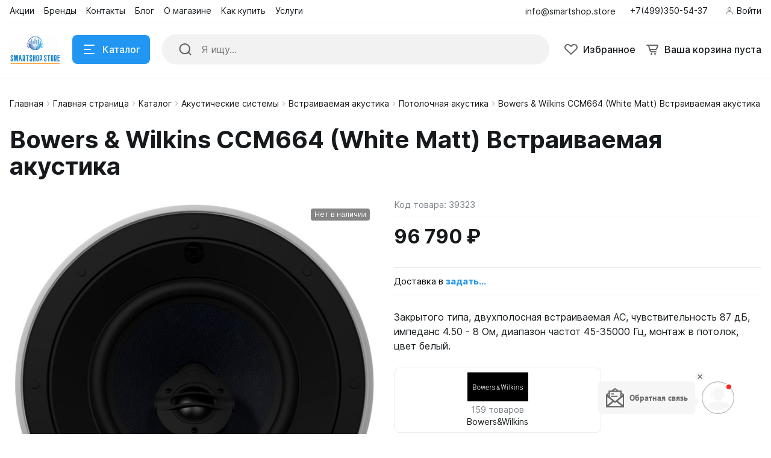

--- FILE ---
content_type: text/html; charset=UTF-8
request_url: https://smartshop.store/catalog/bowers-wilkins-ccm664-white-ma/
body_size: 56881
content:
<!DOCTYPE html>
<html xmlns="http://www.w3.org/1999/xhtml" lang="ru">
	<head>
				<title>Выгодная цена на Bowers &amp; Wilkins CCM664 (White Matt) Встраиваемая акустика доставка по России</title>
		<meta http-equiv="X-UA-Compatible" content="IE=edge">
		<meta name="viewport" content="width=device-width, initial-scale=1.0">
		<meta name="HandheldFriendly" content="true" />
		<meta name="format-detection" content="telephone=no">
        <meta property="og:site_name" content="smartshop.store:443">
        <meta property="og:title" content="Выгодная цена на Bowers &amp; Wilkins CCM664 (White Matt) Встраиваемая акустика доставка по России">
        <meta property="og:url" content="smartshop.store:443/catalog/bowers-wilkins-ccm664-white-ma/">
        <meta name="og:type" content="website">
        <meta property="og:image" content="https://">
        <meta property="og:description" content="Bowers &amp; Wilkins CCM664 (White Matt) Встраиваемая акустика CCM664 располагает регулируемым наклоняемым и сдвигаемым твитером 25 мм (1 дюйм) с мягким куполом, а также низко-/среднечастотным динамиком 150 мм (6 дюймов) из тканого стекловолокна. Просто и быстро устанавливать, система также включает трехпозиционный EQ переключатель для выбора лучшей характеристики вне рабочей оси. Оправдывающий затраты путь к звуку высокого качества для акустических систем, монтируемых в потолок.&lt;br&gt;
 &lt;b&gt;&lt;span style=&quot;font-size: 14pt;&quot;&gt;Характеристики&lt;/span&gt;&lt;/b&gt;&lt;br&gt;
&lt;ul&gt;
	&lt;li&gt;
	Тип : встраиваемая, пассивная, закрытого типа&lt;/li&gt;
	&lt;li&gt;
	Тип излучателей : динамические&lt;/li&gt;
	&lt;li&gt;
	Количество полос : 2&lt;/li&gt;
&lt;/ul&gt;
 &lt;br&gt;
 &lt;b&gt;&lt;span style=&quot;font-size: 14pt;&quot;&gt;Основные параметры&lt;/span&gt;&lt;/b&gt;&lt;br&gt;
&lt;ul&gt;
	&lt;li&gt;Рекомендуемая мощность усилителя : 25-130 Вт&lt;/li&gt;
	&lt;li&gt;
	Диапазон воспроизводимых частот : 45-35000 Гц (-6 дБ)&lt;/li&gt;
	&lt;li&gt;
	Чувствительность : 87 дБ&lt;/li&gt;
	&lt;li&gt;
	Импеданс : 4.50-8 Ом&lt;/li&gt;
&lt;/ul&gt;
 &lt;br&gt;
 &lt;b&gt;&lt;span style=&quot;font-size: 13pt;&quot;&gt;
Прочие характеристики&lt;/span&gt;&lt;/b&gt;&lt;br&gt;
&lt;ul&gt;
	&lt;li&gt;ВЧ-излучатель : 25 мм&lt;/li&gt;
	&lt;li&gt;
	НЧ/СЧ-излучатель : 150 мм&lt;/li&gt;
	&lt;li&gt;
	Гриль : есть&lt;/li&gt;
	&lt;li&gt;
	Монтаж в потолок : есть&lt;/li&gt;
	&lt;li&gt;
	Съемная решетка : есть&lt;/li&gt;
&lt;/ul&gt;
 &lt;br&gt;
 &lt;b&gt;&lt;span style=&quot;font-size: 14pt;&quot;&gt;Конструкция&lt;/span&gt;&lt;/b&gt;&lt;br&gt;
 Монтажные размеры : 202 мм&lt;br&gt;
Размеры (ШхВхГ) :240x240x133 мм">


        <link rel="shortcut icon" href="/favicon.ico" />
        <link rel="icon" type="image/vnd.microsoft.icon" href="/favicon.ico" />
        <link rel="icon" type="image/x-icon" href="/favicon.ico" />
        <link rel="icon" href="/favicon.ico" />
        <link rel="icon" type="image/png" sizes="16x16" href="/icon-16.png" />
        <link rel="icon" type="image/png" sizes="32x32" href="/icon-32.png" />
        <link rel="icon" type="image/png" sizes="48x48" href="/icon-48.png" />
        <link rel="icon" type="image/png" sizes="96x96" href="/icon-96.png" />
        <link rel="icon" type="image/png" sizes="144x144" href="/icon-144.png" />
        <link rel="icon" type="image/png" sizes="192x192" href="/icon-192.png" />
        <link rel="icon" type="image/png" sizes="256x256" href="/icon-256.png" />
        <link rel="apple-touch-icon" type="image/png" sizes="57x57" href="/apple-touch-icon-57.png" />
        <link rel="apple-touch-icon" type="image/png" sizes="60x60" href="/apple-touch-icon-60.png" />
        <link rel="apple-touch-icon" type="image/png" sizes="72x72" href="/apple-touch-icon-72.png" />
        <link rel="apple-touch-icon" type="image/png" sizes="76x76" href="/apple-touch-icon-76.png" />
        <link rel="apple-touch-icon" type="image/png" sizes="114x114" href="/apple-touch-icon-114.png" />
        <link rel="apple-touch-icon" type="image/png" sizes="120x120" href="/apple-touch-icon-120.png" />
        <link rel="apple-touch-icon" type="image/png" sizes="152x152" href="/apple-touch-icon-152.png" />
        <link rel="apple-touch-icon" type="image/png" sizes="167x167" href="/apple-touch-icon-167.png" />
        <link rel="apple-touch-icon" type="image/png" sizes="180x180" href="/apple-touch-icon-180.png" />
        <meta type="image/png" name="msapplication-TileImage" content="/ms-tile-144.png" />

        <link rel="apple-touch-icon" sizes="180x180" href="/apple-touch-icon.png">
        <link rel="icon" type="image/png" sizes="32x32" href="/favicon-32x32.png">
        <link rel="icon" type="image/png" sizes="16x16" href="/favicon-16x16.png">
        <link rel="manifest" href="/site.webmanifest">
        <link rel="mask-icon" href="/safari-pinned-tab.svg" color="#5bbad5">
        <meta name="msapplication-TileColor" content="#da532c">
        <meta name="theme-color" content="#ffffff">


        <meta http-equiv="Content-Type" content="text/html; charset=UTF-8" />
<meta name="robots" content="index, follow" />
<meta name="keywords" content="Bowers &amp;amp; Wilkins CCM664 (White Matt) Встраиваемая акустика" />
<meta name="description" content="Bowers &amp;amp; Wilkins CCM664 (White Matt) Встраиваемая акустика CCM664 располагает регулируемым наклоняемым и сдвигаемым твитером 25 мм (1 дюйм) с мягким куполом, а также низко-/среднечастотным динамиком 150 мм (6 дюймов) из тканого стекловолокна. Просто и быстро устанавливать, система также включает трехпозиционный EQ переключатель для выбора лучшей характеристики вне рабочей оси. Оправдывающий затраты путь к звуку высокого качества для акустических систем, монтируемых в потолок.&amp;lt;br&amp;gt;
 &amp;lt;b&amp;gt;&amp;lt;span style=&amp;quot;font-size: 14pt;&amp;quot;&amp;gt;Характеристики&amp;lt;/span&amp;gt;&amp;lt;/b&amp;gt;&amp;lt;br&amp;gt;
&amp;lt;ul&amp;gt;
	&amp;lt;li&amp;gt;
	Тип : встраиваемая, пассивная, закрытого типа&amp;lt;/li&amp;gt;
	&amp;lt;li&amp;gt;
	Тип излучателей : динамические&amp;lt;/li&amp;gt;
	&amp;lt;li&amp;gt;
	Количество полос : 2&amp;lt;/li&amp;gt;
&amp;lt;/ul&amp;gt;
 &amp;lt;br&amp;gt;
 &amp;lt;b&amp;gt;&amp;lt;span style=&amp;quot;font-size: 14pt;&amp;quot;&amp;gt;Основные параметры&amp;lt;/span&amp;gt;&amp;lt;/b&amp;gt;&amp;lt;br&amp;gt;
&amp;lt;ul&amp;gt;
	&amp;lt;li&amp;gt;Рекомендуемая мощность усилителя : 25-130 Вт&amp;lt;/li&amp;gt;
	&amp;lt;li&amp;gt;
	Диапазон воспроизводимых частот : 45-35000 Гц (-6 дБ)&amp;lt;/li&amp;gt;
	&amp;lt;li&amp;gt;
	Чувствительность : 87 дБ&amp;lt;/li&amp;gt;
	&amp;lt;li&amp;gt;
	Импеданс : 4.50-8 Ом&amp;lt;/li&amp;gt;
&amp;lt;/ul&amp;gt;
 &amp;lt;br&amp;gt;
 &amp;lt;b&amp;gt;&amp;lt;span style=&amp;quot;font-size: 13pt;&amp;quot;&amp;gt;
Прочие характеристики&amp;lt;/span&amp;gt;&amp;lt;/b&amp;gt;&amp;lt;br&amp;gt;
&amp;lt;ul&amp;gt;
	&amp;lt;li&amp;gt;ВЧ-излучатель : 25 мм&amp;lt;/li&amp;gt;
	&amp;lt;li&amp;gt;
	НЧ/СЧ-излучатель : 150 мм&amp;lt;/li&amp;gt;
	&amp;lt;li&amp;gt;
	Гриль : есть&amp;lt;/li&amp;gt;
	&amp;lt;li&amp;gt;
	Монтаж в потолок : есть&amp;lt;/li&amp;gt;
	&amp;lt;li&amp;gt;
	Съемная решетка : есть&amp;lt;/li&amp;gt;
&amp;lt;/ul&amp;gt;
 &amp;lt;br&amp;gt;
 &amp;lt;b&amp;gt;&amp;lt;span style=&amp;quot;font-size: 14pt;&amp;quot;&amp;gt;Конструкция&amp;lt;/span&amp;gt;&amp;lt;/b&amp;gt;&amp;lt;br&amp;gt;
 Монтажные размеры : 202 мм&amp;lt;br&amp;gt;
Размеры (ШхВхГ) :240x240x133 мм" />
<link rel="canonical" href="/catalog/bowers-wilkins-ccm664-white-ma/" />
<link href="/bitrix/js/ui/design-tokens/dist/ui.design-tokens.css?172633296226358" type="text/css" rel="stylesheet"/>
<link href="/bitrix/js/ui/fonts/opensans/ui.font.opensans.css?17263329622555" type="text/css" rel="stylesheet"/>
<link href="/bitrix/js/main/popup/dist/main.popup.bundle.css?175096259631694" type="text/css" rel="stylesheet"/>
<link href="/bitrix/panel/main/popup.css?172633296322696" type="text/css" rel="stylesheet" data-template-style="true"/>
<link href="/bitrix/templates/alpha_s1/vendor/bootstrap/bootstrap.min.css?1764339893160392" type="text/css" rel="stylesheet" data-template-style="true"/>
<link href="/bitrix/templates/alpha_s1/vendor/bootstrap/bootstrap-select.min.css?176433989310717" type="text/css" rel="stylesheet" data-template-style="true"/>
<link href="/bitrix/templates/alpha_s1/vendor/perfect-scrollbar/perfect-scrollbar.css?17643398941441" type="text/css" rel="stylesheet" data-template-style="true"/>
<link href="/bitrix/templates/alpha_s1/vendor/swiper/swiper.min.css?176433989413682" type="text/css" rel="stylesheet" data-template-style="true"/>
<link href="/bitrix/templates/alpha_s1/vendor/lightbox/lightbox.min.css?17643398942822" type="text/css" rel="stylesheet" data-template-style="true"/>
<link href="/bitrix/templates/alpha_s1/vendor/fonts/Inter/font.css?17643398945363" type="text/css" rel="stylesheet" data-template-style="true"/>
<link href="/bitrix/templates/alpha_s1/less_compile/31d0c144d18bd4550130b509a84025767d23508d_s1.css?1764370856418239" type="text/css" rel="stylesheet" data-template-style="true"/>
<link href="/bitrix/templates/alpha_s1/styles.css?176433987815" type="text/css" rel="stylesheet" data-template-style="true"/>
<script>if(!window.BX)window.BX={};if(!window.BX.message)window.BX.message=function(mess){if(typeof mess==='object'){for(let i in mess) {BX.message[i]=mess[i];} return true;}};</script>
<script>(window.BX||top.BX).message({"JS_CORE_LOADING":"Загрузка...","JS_CORE_NO_DATA":"- Нет данных -","JS_CORE_WINDOW_CLOSE":"Закрыть","JS_CORE_WINDOW_EXPAND":"Развернуть","JS_CORE_WINDOW_NARROW":"Свернуть в окно","JS_CORE_WINDOW_SAVE":"Сохранить","JS_CORE_WINDOW_CANCEL":"Отменить","JS_CORE_WINDOW_CONTINUE":"Продолжить","JS_CORE_H":"ч","JS_CORE_M":"м","JS_CORE_S":"с","JSADM_AI_HIDE_EXTRA":"Скрыть лишние","JSADM_AI_ALL_NOTIF":"Показать все","JSADM_AUTH_REQ":"Требуется авторизация!","JS_CORE_WINDOW_AUTH":"Войти","JS_CORE_IMAGE_FULL":"Полный размер"});</script>

<script src="/bitrix/js/main/core/core.js?1769533183537531"></script>

<script>BX.Runtime.registerExtension({"name":"main.core","namespace":"BX","loaded":true});</script>
<script>BX.setJSList(["\/bitrix\/js\/main\/core\/core_ajax.js","\/bitrix\/js\/main\/core\/core_promise.js","\/bitrix\/js\/main\/polyfill\/promise\/js\/promise.js","\/bitrix\/js\/main\/loadext\/loadext.js","\/bitrix\/js\/main\/loadext\/extension.js","\/bitrix\/js\/main\/polyfill\/promise\/js\/promise.js","\/bitrix\/js\/main\/polyfill\/find\/js\/find.js","\/bitrix\/js\/main\/polyfill\/includes\/js\/includes.js","\/bitrix\/js\/main\/polyfill\/matches\/js\/matches.js","\/bitrix\/js\/ui\/polyfill\/closest\/js\/closest.js","\/bitrix\/js\/main\/polyfill\/fill\/main.polyfill.fill.js","\/bitrix\/js\/main\/polyfill\/find\/js\/find.js","\/bitrix\/js\/main\/polyfill\/matches\/js\/matches.js","\/bitrix\/js\/main\/polyfill\/core\/dist\/polyfill.bundle.js","\/bitrix\/js\/main\/core\/core.js","\/bitrix\/js\/main\/polyfill\/intersectionobserver\/js\/intersectionobserver.js","\/bitrix\/js\/main\/lazyload\/dist\/lazyload.bundle.js","\/bitrix\/js\/main\/polyfill\/core\/dist\/polyfill.bundle.js","\/bitrix\/js\/main\/parambag\/dist\/parambag.bundle.js"]);
</script>
<script>BX.Runtime.registerExtension({"name":"ui.dexie","namespace":"BX.DexieExport","loaded":true});</script>
<script>BX.Runtime.registerExtension({"name":"fc","namespace":"window","loaded":true});</script>
<script>BX.Runtime.registerExtension({"name":"pull.protobuf","namespace":"BX","loaded":true});</script>
<script>BX.Runtime.registerExtension({"name":"rest.client","namespace":"window","loaded":true});</script>
<script>(window.BX||top.BX).message({"pull_server_enabled":"Y","pull_config_timestamp":1750962625,"shared_worker_allowed":"Y","pull_guest_mode":"Y","pull_guest_user_id":-76924390,"pull_worker_mtime":1744741374});(window.BX||top.BX).message({"PULL_OLD_REVISION":"Для продолжения корректной работы с сайтом необходимо перезагрузить страницу."});</script>
<script>BX.Runtime.registerExtension({"name":"pull.client","namespace":"BX","loaded":true});</script>
<script>BX.Runtime.registerExtension({"name":"pull","namespace":"window","loaded":true});</script>
<script>BX.Runtime.registerExtension({"name":"ui.design-tokens","namespace":"window","loaded":true});</script>
<script>BX.Runtime.registerExtension({"name":"main.pageobject","namespace":"BX","loaded":true});</script>
<script>(window.BX||top.BX).message({"JS_CORE_LOADING":"Загрузка...","JS_CORE_NO_DATA":"- Нет данных -","JS_CORE_WINDOW_CLOSE":"Закрыть","JS_CORE_WINDOW_EXPAND":"Развернуть","JS_CORE_WINDOW_NARROW":"Свернуть в окно","JS_CORE_WINDOW_SAVE":"Сохранить","JS_CORE_WINDOW_CANCEL":"Отменить","JS_CORE_WINDOW_CONTINUE":"Продолжить","JS_CORE_H":"ч","JS_CORE_M":"м","JS_CORE_S":"с","JSADM_AI_HIDE_EXTRA":"Скрыть лишние","JSADM_AI_ALL_NOTIF":"Показать все","JSADM_AUTH_REQ":"Требуется авторизация!","JS_CORE_WINDOW_AUTH":"Войти","JS_CORE_IMAGE_FULL":"Полный размер"});</script>
<script>BX.Runtime.registerExtension({"name":"window","namespace":"window","loaded":true});</script>
<script>(window.BX||top.BX).message({"phone_auth_resend":"Вы сможете отправить код повторно через #INTERVAL# сек.","phone_auth_resend_link":"Отправить код повторно"});</script>
<script>BX.Runtime.registerExtension({"name":"phone_auth","namespace":"window","loaded":true});</script>
<script>BX.Runtime.registerExtension({"name":"ui.fonts.opensans","namespace":"window","loaded":true});</script>
<script>BX.Runtime.registerExtension({"name":"main.popup","namespace":"BX.Main","loaded":true});</script>
<script>BX.Runtime.registerExtension({"name":"popup","namespace":"window","loaded":true});</script>
<script type="extension/settings" data-extension="currency.currency-core">{"region":"ru"}</script>
<script>BX.Runtime.registerExtension({"name":"currency.currency-core","namespace":"BX.Currency","loaded":true});</script>
<script>BX.Runtime.registerExtension({"name":"currency","namespace":"window","loaded":true});</script>
<script>(window.BX||top.BX).message({"LANGUAGE_ID":"ru","FORMAT_DATE":"DD.MM.YYYY","FORMAT_DATETIME":"DD.MM.YYYY HH:MI:SS","COOKIE_PREFIX":"BITRIX_SM","SERVER_TZ_OFFSET":"10800","UTF_MODE":"Y","SITE_ID":"s1","SITE_DIR":"\/","USER_ID":"","SERVER_TIME":1769821442,"USER_TZ_OFFSET":0,"USER_TZ_AUTO":"Y","bitrix_sessid":"1cd02c0ee4ab211f2fb4d7ef7148da85"});</script>


<script src="/bitrix/js/ui/dexie/dist/dexie.bundle.js?1750962633218847"></script>
<script src="/bitrix/js/main/core/core_frame_cache.js?176953318316019"></script>
<script src="/bitrix/js/pull/protobuf/protobuf.js?1726332959274055"></script>
<script src="/bitrix/js/pull/protobuf/model.js?172633295970928"></script>
<script src="/bitrix/js/rest/client/rest.client.js?172633296117414"></script>
<script src="/bitrix/js/pull/client/pull.client.js?174610992683861"></script>
<script src="/bitrix/js/main/pageobject/dist/pageobject.bundle.js?1756144875999"></script>
<script src="/bitrix/js/main/core/core_window.js?176953318398767"></script>
<script src="/bitrix/js/main/core/core_phone_auth.js?17695331832094"></script>
<script src="/bitrix/js/main/popup/dist/main.popup.bundle.js?1769533183120171"></script>
<script src="/bitrix/js/currency/currency-core/dist/currency-core.bundle.js?17263329608800"></script>
<script src="/bitrix/js/currency/core_currency.js?17263329601181"></script>
<script src="https://captcha-api.yandex.ru/captcha.js"></script>
<style>.edost_I2_L1 path { opacity: 0.1; stroke: var(--edost_color, #0087ff); stroke-width: 24; stroke-linecap: round; animation: edost_I2_L1 1.2s linear infinite; } @keyframes edost_I2_L1 { 0% { opacity: 1; } 100% { opacity: 0.1; } } :root { --edost_color: #27b; --edost_color_light: #64a0cf;--edost_color_map: #27b; --edost_color_map_light: #64a0cf; }</style>
<script>var edost_loading_ico = '<svg class="edost_I2_L edost_I2_L1" viewBox="0 0 256 256"> <path style="animation-delay: 0.1s;" d="M128,17l0,35"/> <path style="animation-delay: 0.2s;" d="M185,32l-17,30"/> <path style="animation-delay: 0.3s;" d="M225,72l-30,17"/> <path style="animation-delay: 0.4s;" d="M239,128l-35,0"/> <path style="animation-delay: 0.5s;" d="M195,167l30,17"/> <path style="animation-delay: 0.6s;" d="M183,225l-17,-30"/> <path style="animation-delay: 0.7s;" d="M128,205l0,35"/> <path style="animation-delay: 0.8s;" d="M89,195l-17,30"/> <path style="animation-delay: 0.9s;" d="M61,165l-30,17"/> <path style="animation-delay: 1.0s;" d="M51,128l-35,-0"/> <path style="animation-delay: 1.1s;" d="M31,73l30,17"/> <path style="animation-delay: 1.2s;" d="M89,61l-17,-30"/> </svg>';</script>
<script>BX.message([])</script>
<script>BX.message({'ADD_TO_BASKET_SUB_TITLE':'Вы добавили товар в корзину','ADD_TO_COMPARE_TITLE':'Вы добавили товар в список сравнения','ADD_TO_COMPARE_ERROR':'При добавлении товара в список сравнения произошла ошибка','ADD_TO_WISHLIST_TITLE':'Вы добавили товар в избранное','DELETE_FROM_WISHLIST_TITLE':'Вы удалили товар из избранного','GO_TO_BASKET_TITLE':'Перейти в корзину','GO_TO_EMPTY_TITLE':'Перейти','GO_TO_WISHLIST_TITLE':'Перейти в избранное'})</script>
<link href="/catalog/bowers-wilkins-ccm664-white-ma/?amp=Y" rel="amphtml" />
<meta name='fragment' content='!' />
<link rel="icon" type="image/png" sizes="192x192" href="/upload/nextype.alpha/76a/qijwc1ukqo38sqln5tm0rtgxni285ygf.png">
<link rel="apple-touch-icon" sizes="180x180" href="/upload/resize_cache/nextype.alpha/76a/180_180_2/qijwc1ukqo38sqln5tm0rtgxni285ygf.png">
<link rel="icon" type="image/png" sizes="32x32" href="/upload/resize_cache/nextype.alpha/76a/32_32_2/qijwc1ukqo38sqln5tm0rtgxni285ygf.png">
<link rel="icon" type="image/png" sizes="16x16" href="/upload/resize_cache/nextype.alpha/76a/16_16_2/qijwc1ukqo38sqln5tm0rtgxni285ygf.png">
<meta name="msapplication-TileColor" content="#2196F3">
<meta name="theme-color" content="#ffffff">
<script>BX.message({'LANG_CHARSET':'UTF-8','PHONE_NUMBER_MASK':'+7 (999) 999-99-99'})</script>
<script>BX.bind(window, "load", function(){BX.PULL.start();});</script>



<script src="/bitrix/components/arturgolubev/search.title/script.js?17433178619674"></script>
<script src="/bitrix/templates/alpha_s1/components/arturgolubev/search.title/inline/script.js?17643398816495"></script>
<script src="/bitrix/templates/alpha_s1/vendor/jquery/jquery.min.js?176433989485511"></script>
<script src="/bitrix/templates/alpha_s1/vendor/bootstrap/bootstrap.bundle.min.js?176433989380927"></script>
<script src="/bitrix/templates/alpha_s1/vendor/bootstrap/bootstrap-select.min.js?176433989350638"></script>
<script src="/bitrix/templates/alpha_s1/vendor/maskedinput/jquery.maskedinput.min.js?17643398944330"></script>
<script src="/bitrix/templates/alpha_s1/vendor/perfect-scrollbar/perfect-scrollbar.min.js?176433989419569"></script>
<script src="/bitrix/templates/alpha_s1/vendor/jquery/jquery.inview.js?17643398941437"></script>
<script src="/bitrix/templates/alpha_s1/vendor/swiper/swiper.min.js?1764339896160909"></script>
<script src="/bitrix/templates/alpha_s1/vendor/jquery/jquery.lazy.min.js?17643398949686"></script>
<script src="/bitrix/templates/alpha_s1/vendor/jquery/jquery.lazy.av.min.js?17643398941002"></script>
<script src="/bitrix/templates/alpha_s1/vendor/vue/vue.min.js?176433989693675"></script>
<script src="/bitrix/templates/alpha_s1/vendor/lightbox/lightbox.min.js?176433989419750"></script>
<script src="/bitrix/templates/alpha_s1/vendor/hover_touch/jquery.izoomify.js?17643398947210"></script>
<script src="/bitrix/templates/alpha_s1/js/application.js?176433989024935"></script>
<script src="/bitrix/templates/alpha_s1/js/layout.js?17643398903555"></script>
<script src="/bitrix/templates/alpha_s1/js/messages.js?17643398906007"></script>
<script src="/bitrix/templates/alpha_s1/js/basket.js?17643398904957"></script>
<script src="/bitrix/templates/alpha_s1/js/wishlist.js?17643398902068"></script>
<script src="/bitrix/templates/alpha_s1/js/compare.js?17643398901437"></script>
<script src="/bitrix/templates/alpha_s1/js/menu.js?17643398903828"></script>
<script src="/bitrix/templates/alpha_s1/js/signform.js?17643398902155"></script>
<script src="/bitrix/templates/alpha_s1/js/popups.js?17643398903336"></script>
<script src="/bitrix/templates/alpha_s1/js/catalogitem.js?1764339890144046"></script>
<script src="/bitrix/templates/alpha_s1/custom.js?176433987820"></script>
<script src="/bitrix/templates/alpha_s1/components/bitrix/catalog.element/main/script.js?176433988192616"></script>
<script src="/bitrix/templates/alpha_s1/components/bitrix/sale.products.gift/element/script.js?17643398884923"></script>

		                
                    <style>
                        .modal-lazy-spinner{display: flex; width: 100%; min-height: 150px; justify-content: center; align-items: center;}
                        @keyframes placeHolderShimmer {
                            0% {
                                -webkit-transform: translateZ(0);
                                transform: translateZ(0);
                                background-position: -468px 0
                            }
                            to {
                                -webkit-transform: translateZ(0);
                                transform: translateZ(0);
                                background-position: 468px 0
                            }
                        }
                        
                        .skeleton-card {
                            transition: all .3s ease-in-out;
                            -webkit-backface-visibility: hidden;
                        }
                        
                        .skeleton-card.hidden {
                            transition: all .3s ease-in-out;
                            opacity: 0;
                            height: 0;
                            padding: 0
                        }
                        
                        .skeleton-bg {
                            will-change: transform;
                            /*animation: placeHolderShimmer 1s linear infinite forwards;*/
                            -webkit-backface-visibility: hidden;
                            background: #fff;
                            background: linear-gradient(90deg, #F5F5F5 8%, #fff 18%, #F5F5F5 33%);
                            background-size: 800px 104px;
                            height: 100%;
                            position: relative;
                            box-sizing: border-box;
                        }
                    </style>
                    
	</head>
	<body class="catalog-image-indent catalog-image-background macos width-1488">
<!-- BEGIN CALLPY CODE {literal}  --><script>(function(w,t,p,v,c,f,s,r,h,l,d){w[p]="//callpy.com/";w[v]="5.10";w[c]=false;if(t==w){var tmp=l.callpy_data;if(tmp==null||!l.callpy_html||!l[c]){w[f]=false}else{w[f]=true;w[s]=JSON.parse(tmp);var tm=new Date().getTime();if(tm-w[s].lastSave<20000){if(w[s].insertcode){eval(w[s].insertcode)}else{w[f]=false}}else{w[f]=false}}}else{w[f]=false}var callpy_script=d.createElement("script");try{var tmp=parent.window.location.href?1:0}catch(e){var tmp=0}callpy_script.type="text/javascript";callpy_script.async=true;if(!w[f]||!l[h]){l[h]=new Date().getTime()}callpy_script.src=w[p]+"c/"+w.location.host.replace(/www./i,"")+"/"+(t==w?(w[f]?1:2):(tmp==1?4:3))+".js?id=21867&m="+l[h];callpy_script.onload=function(){iowisp.init()};d.body.appendChild(callpy_script)})(window,window.top,"callpy_path","callpy_version","tiny","sven","callpy_storage","callpy_chat_scroller","callpy_lastchat",localStorage,document);</script><!-- {/literal} END CALLPY CODE  -->
            <div id="panel"></div>
            
            <div class="blur-bar-container" id="system-messages"></div>
            
                                    
            
<div class="header header-fixed open-header">

    <div class="main-header-wrapper">
        <div class="container">
            <div class="main-header">
                <div class="menu-btn"> 
                    <a href="javascript:void(0)" data-main-menu-btn="" class="icon icon-menu"></a> 
                </div>

                <div class="logo"> 
                    
<a href="/">
    <img src="/upload/nextype.alpha/096/x564zgg9lr3a2u5qqmmekhyop125kll5.png" alt="smartshop.store" title="smartshop.store"> </a>                </div>

                <div class="menu-button">
                    <a href="javascript:void(0)" class="btn btn-primary">
                        <div class="hamburger hamburger-button">
                            <div class="hamburger-box">
                                <div class="hamburger-inner"></div>
                            </div>
                        </div>
                        <span>Каталог</span>
                    </a>
                    <a href="/catalog/" class="btn btn-primary">
                        <span>Товары</span>
                    </a>
                </div>

                <div class="small-menu menu" id="fixed-small-menu">
                    
                            <div class="ajax-layout" id="abcf7423b5deaf9574693861850ae939fe0c8292"></div>
        <script>
            (function() {
                if (typeof(Alpha) == 'object')
                {
                    Alpha.Ajax.load({
                        containerId: 'abcf7423b5deaf9574693861850ae939fe0c8292',
                        params: '[base64]'
                    });
                }
            })();
        </script>
                            
                </div>

                <div class="icons">
                    <a href="javascript:void(0)" class="search" data-entity="button-search-modal">
                        <i class="icon icon-search-2-line"></i>
                        <span>Поиск</span>
                    </a>
                    
                                        
                    
<div class="favorites-container" id="bx_wishlistz13dEus91S">
    <a href="/wishlist/" class="favorites">
        <i class="icon icon-bx-heart"></i>
        <span>Избранное</span>
    </a>
</div>

<script>
        BX.ready(function(){

            new window.Alpha.Wishlist({
                siteId: 's1',
                containerId: 'bx_wishlistz13dEus91S',
                ajaxPath: '/include/ajax/wishlist_layout.php'
            });

        });
    </script>                        
                            <div class="ajax-layout" id="c17be6e8cf5de54bf4b572aa264e0c4a0140e579"></div>
        <script>
            (function() {
                if (typeof(Alpha) == 'object')
                {
                    Alpha.Ajax.load({
                        containerId: 'c17be6e8cf5de54bf4b572aa264e0c4a0140e579',
                        params: '[base64]'
                    });
                }
            })();
        </script>
                            
                    
                </div>
            </div>
        </div>

    </div>
    <script>
        $(document).ready(function () {
            if ($('.header').hasClass('type3')) {
                $('.header').siblings('.header-fixed').find('.menu-button').addClass('type3');
            }
        });
    </script>
</div>

            
<div class="header type2">
    <div class="top-header-wrapper">
        <div class="container">
            <div class="top-header">

                <div class="small-menu menu">
                            <div class="ajax-layout" id="f9f23f9252ac87a37640ee89c3dd9d646fd18b73"><style>
    .top-menu-skeleton {
        display: flex;
        margin-left: 16px;
    }
    .top-menu-item {
        width: 80px;
        height: 20px;
    }
    .top-menu-item-wrap {
        padding: 8px 0;
    }
    .top-menu-item:not(:last-child) {
        margin-right: 16px;
    }
    .top-menu-item:last-child {
        margin-right: 4px;
    }
</style>

<div class="top-menu-skeleton">
    <div class="top-menu-item-wrap">
        <div class="top-menu-item skeleton-bg"></div>
    </div>
    <div class="top-menu-item-wrap">
        <div class="top-menu-item skeleton-bg"></div>
    </div>
    <div class="top-menu-item-wrap">
        <div class="top-menu-item skeleton-bg"></div>
    </div>
    <div class="top-menu-item-wrap">
        <div class="top-menu-item skeleton-bg"></div>
    </div>
    <div class="top-menu-item-wrap">
        <div class="top-menu-item skeleton-bg"></div>
    </div>
    <div class="top-menu-item-wrap">
        <div class="top-menu-item skeleton-bg"></div>
    </div>
</div></div>
        <script>
            (function() {
                if (typeof(Alpha) == 'object')
                {
                    Alpha.Ajax.load({
                        containerId: 'f9f23f9252ac87a37640ee89c3dd9d646fd18b73',
                        params: 'YTozOntzOjQ6ImZpbGUiO3M6MTU6ImhlYWRlci9tZW51LnBocCI7czo0OiJkYXRhIjthOjE6e3M6MTY6InBhcmVudFJlcXVlc3RVcmkiO3M6NDA6Ii9jYXRhbG9nL2Jvd2Vycy13aWxraW5zLWNjbTY2NC13aGl0ZS1tYS8iO31zOjEwOiJjdXJyZW50RGlyIjtOO30='
                    });
                }
            })();
        </script>
                        </div>

                <div class="location">
                    
                                                <span class="font-body-small">
                            info@smartshop.store                            </span>
                            
                </div>

                <div class="phone">
                    
                    
<div class="dropdown">
    <a href="tel:74993505437" class="current">
        <span class="font-body-small">+7(499)350-54-37</span>
    </a>
</div>

                </div>

                <div class="sign-in">
                    
                            <div class="ajax-layout" id="601d16e3e879fa48c41f34bca3cfb842a2041165"><style>
    .signin-skeleton {
        display: flex;
        align-items: center;
        padding: 8px 0;
    }
    .signin-skeleton-icon-1 {
        width: 16px;
        height: 16px;
        margin-right: 4px;
    }
    .signin-skeleton-icon-2 {
        width: 8px;
        height: 16px;
        margin-left: 4px;
    }
    .signin-skeleton-total {
        width: 112px;
        height: 20px;
    }
</style>

<div class="signin-skeleton">
    <div class="signin-skeleton-icon-1 skeleton-bg"></div>
    <div class="signin-skeleton-total skeleton-bg"></div>
    <div class="signin-skeleton-icon-2 skeleton-bg"></div>
</div></div>
        <script>
            (function() {
                if (typeof(Alpha) == 'object')
                {
                    Alpha.Ajax.load({
                        containerId: '601d16e3e879fa48c41f34bca3cfb842a2041165',
                        params: '[base64]'
                    });
                }
            })();
        </script>
        
                </div>

            </div>
        </div>
    </div>
    <div class="main-header-wrapper">
        <div class="container">
            <div class="main-header">
                <div class="menu-btn"> 
                    <a href="javascript:void(0)" data-main-menu-btn="" class="icon icon-menu"></a> 
                </div>

                <div class="logo"> 
                    
                    
<a href="/">
    <img src="/upload/nextype.alpha/096/x564zgg9lr3a2u5qqmmekhyop125kll5.png" alt="smartshop.store" title="smartshop.store"> </a>                    
                    <div class="slogan font-body-small hidden-xl"></div>
                </div>

                <div class="menu-button">
                    <a href="javascript:void(0)" class="btn btn-primary">
                        <div class="hamburger hamburger-button">
                            <div class="hamburger-box">
                                <div class="hamburger-inner"></div>
                            </div>
                        </div>
                        <span>Каталог</span>
                    </a>
                </div>
                
                
    <div class="search-header">
        <div class="search-line">

            <form action="/catalog/" autocomplete="off" class="search-form" id="title-inline-search">
                <div class="input"> 
                    <i class="icon icon-search-2-line"></i>
                    <input type="search" id="title-inline-search-input" autocomplete="off" name="q" placeholder="Я ищу...">
                </div>
            </form>
            
            <div class="search-list-found font-body" id="title-inline-search-results"></div>

        </div>

    </div>

<script>
    BX.loadScript('/bitrix/templates/alpha_s1/components/arturgolubev/search.title/inline/script.js', function () {
        new JCAlphaTitleSearch({
            'AJAX_PAGE' : '/bitrix/templates/alpha_s1/components/arturgolubev/search.title/inline/component.php',
            'CONTAINER_ID': 'title-inline-search',
            'RESULT_CONTAINER_ID': 'title-inline-search-results',
            'INPUT_ID': 'title-inline-search-input',
            'MIN_QUERY_LEN': 2,
            'SITE_ID': 's1',
            'SIGNED_PARAMS_STRING': '[base64].db372b37573245e0a5f1e1266c39900562b1a489c3e37a9490ad51f07862788c'
	    });
    });
    $(document).ready(function(){
        $('#title-inline-search-input').on('focus active',function() {
            $(this).parents('#title-inline-search').addClass('active');
        });
        $('#title-inline-search-input').on('blur',function() {
            $(this).parents('#title-inline-search').removeClass('active');
        });
    })

	
</script>

                <div class="icons">
                    
                    <a href="/catalog/search.php?q=" data-entity="button-search-modal" class="search">
    <i class="icon icon-search-2-line"></i>
</a>                    
                                        
                    
<div class="favorites-container" id="bx_wishlist6K0A2oNOq0">
    <a href="/wishlist/" class="favorites">
        <i class="icon icon-bx-heart"></i>
        <span>Избранное</span>
    </a>
</div>

<script>
        BX.ready(function(){

            new window.Alpha.Wishlist({
                siteId: 's1',
                containerId: 'bx_wishlist6K0A2oNOq0',
                ajaxPath: '/include/ajax/wishlist_layout.php'
            });

        });
    </script>                        
                            <div class="ajax-layout" id="3aea191b47391e043dca0fc50beb2dd45a702df8"><style>
    .basket-skeleton {
        display: flex;
        margin-left: 16px;
    }
    .basket-skeleton-icon {
        width: 24px;
        height: 24px;
        margin-right: 8px;
    }
    .basket-skeleton-total {
        width: 80px;
        height: 24px;
    }
    @media (max-width: 1024px) {
        .basket-skeleton-total {
            display: none;
        }
        .basket-skeleton-icon {
            margin: 0;
        }
        .basket-skeleton {
            margin: 0;
            padding: 10px;
        }
    }

</style>

<div class="basket-skeleton">
    <div class="basket-skeleton-icon skeleton-bg"></div>
    <div class="basket-skeleton-total skeleton-bg"></div>
</div></div>
        <script>
            (function() {
                if (typeof(Alpha) == 'object')
                {
                    Alpha.Ajax.load({
                        containerId: '3aea191b47391e043dca0fc50beb2dd45a702df8',
                        params: '[base64]'
                    });
                }
            })();
        </script>
                            
                </div>
            </div>
        </div>

    </div>
    
            <div class="ajax-layout" id="291884c7a747c0845e9f4aa22001c4db96e1813b"></div>
        <script>
            (function() {
                if (typeof(Alpha) == 'object')
                {
                    Alpha.Ajax.load({
                        containerId: '291884c7a747c0845e9f4aa22001c4db96e1813b',
                        params: '[base64]'
                    });
                }
            })();
        </script>
            
</div>            
                            <div class="wrapper">
                    <div class="inner-page">
                        <div class="header-title">
                            <div class="container">
                                <div id="navigation" class="breadcrumbs font-body-small" itemscope="" itemtype="http://schema.org/BreadcrumbList">
<div class="container"><a href="/" itemprop="itemListElement" itemscope="" itemtype="http://schema.org/ListItem">Главная<span itemscope="" itemtype="http://schema.org/Thing" itemid="/" itemprop="item"></span><meta itemprop="position" content="1"><meta itemprop="name" content="Главная"></a><span class="icon icon-arrow-light-right"></span><a href="/" class="item" itemprop="itemListElement" itemscope="" itemtype="http://schema.org/ListItem">Главная страница<span itemscope="" itemtype="http://schema.org/Thing" itemid="/" itemprop="item"></span><meta itemprop="position" content="2"><meta itemprop="name" content="Главная страница"></a><span class="icon icon-arrow-light-right"></span><a href="/catalog/" class="item" itemprop="itemListElement" itemscope="" itemtype="http://schema.org/ListItem">Каталог<span itemscope="" itemtype="http://schema.org/Thing" itemid="/catalog/" itemprop="item"></span><meta itemprop="position" content="3"><meta itemprop="name" content="Каталог"></a><span class="icon icon-arrow-light-right"></span><a href="/catalog/akusticheskie-sistemy/" class="item" itemprop="itemListElement" itemscope="" itemtype="http://schema.org/ListItem">Акустические системы<span itemscope="" itemtype="http://schema.org/Thing" itemid="/catalog/akusticheskie-sistemy/" itemprop="item"></span><meta itemprop="position" content="4"><meta itemprop="name" content="Акустические системы"></a><span class="icon icon-arrow-light-right"></span><a href="/catalog/akusticheskie-sistemy/vstraivaemaya-akustika/" class="item" itemprop="itemListElement" itemscope="" itemtype="http://schema.org/ListItem">Встраиваемая акустика<span itemscope="" itemtype="http://schema.org/Thing" itemid="/catalog/akusticheskie-sistemy/vstraivaemaya-akustika/" itemprop="item"></span><meta itemprop="position" content="5"><meta itemprop="name" content="Встраиваемая акустика"></a><span class="icon icon-arrow-light-right"></span><a href="/catalog/akusticheskie-sistemy/vstraivaemaya-akustika/potolochnaya-akustika/" class="item" itemprop="itemListElement" itemscope="" itemtype="http://schema.org/ListItem">Потолочная акустика<span itemscope="" itemtype="http://schema.org/Thing" itemid="/catalog/akusticheskie-sistemy/vstraivaemaya-akustika/potolochnaya-akustika/" itemprop="item"></span><meta itemprop="position" content="6"><meta itemprop="name" content="Потолочная акустика"></a><span class="icon icon-arrow-light-right"></span><div class="breadcrumbs-elem"><span class="item" itemprop="itemListElement" itemscope="" itemtype="http://schema.org/ListItem"><span class="icon icon-arrow-light-right"></span>Bowers & Wilkins CCM664 (White Matt) Встраиваемая акустика<meta itemprop="position" content="7"><meta itemprop="name" content="Bowers & Wilkins CCM664 (White Matt) Встраиваемая акустика"></span></div></div></div>                                
                                <h1  id="pagetitle">Bowers &amp; Wilkins CCM664 (White Matt) Встраиваемая акустика</h1>
                            </div>
                        </div>
                        <div class="container page-container">
                                                    
            <script>if (window.location.hash != '' && window.location.hash != '#') top.BX.ajax.history.checkRedirectStart('bxajaxid', '382f39c0e24f5e62e2c670de6282bf21')</script><div id="comp_382f39c0e24f5e62e2c670de6282bf21"><div class="item-detail type-2">

    
    
    <!-- fixed_header.php -->
    
<div class="header header-product header-fixed" id="bx_117848907_39323_headerfixed">
    <div class="container">
        <div class="product-container">
            <div class="header-img">
                <div class="swiper-lazy-preloader"></div><img data-role="lazyload-image"  data-src="/upload/iblock/5fe/i3gxnzkj0ngpqoklsb7gatsija5llfzh.jpg" alt="" title="" src="#" />            </div>

            <div class="content">
                <div class="info">
                    <div class="name">Bowers & Wilkins CCM664 (White Matt) Встраиваемая акустика</div>
                </div>

                <div class="price-block bold" >
                    <div class="price" id="bx_117848907_39323_price_header_fixed">96&nbsp;790 &#8381;</div>
                                    </div>
            </div>

            <div class="btn-container">
                <div class="buttons">
                    <div class="buttons-wrap" data-entity="main-button-container">
                        <div class="buttons-buy" >
                            <a href="javascript:void(0)" class=" disabled disabled-buy btn btn-primary btn-large btn-to-cart" id="bx_117848907_39323_add_basket_link_header_fixed">
                                <span>В корзину</span>
                                <i class="icon icon-basket-white"></i>
                                <i class="icon icon-basket-alt"></i>
                                </a>                        </div>
                                            </div>
                </div>
            </div>

            <div class="additional-links">
                                           </div>
        </div>
    </div>
</div>

<script>
    $(document).ready(function (){
        $(".header.header-fixed .main-header-wrapper").parent().css("display", "none");
    });
</script>    <!-- end fixed_header.php -->
    <div class="item-detail-content" id="bx_117848907_39323" itemscope itemtype="http://schema.org/Product">
        <div class="img-block disabled-slider" id="bx_117848907_39323_big_slider">
            <div class="thumbs">
                <!-- slider/thumbs.php -->
                                <!-- end: slider/thumbs.php -->
            </div>
            <div class="image-wrap">
                <div class="image">
                    <!-- slider/images.php -->
                        <div class="image-wrapper"><div class="swiper-lazy-preloader"></div><img data-role="lazyload-image"  data-src="/upload/iblock/5fe/i3gxnzkj0ngpqoklsb7gatsija5llfzh.jpg" alt="" title="" src="#" /><link href="/upload/iblock/5fe/i3gxnzkj0ngpqoklsb7gatsija5llfzh.jpg" itemprop="image"/></div>  
                        <!-- end: slider/images.php -->
                </div>
            </div>

            <!-- labels.php -->
            
<div class="labels" id="bx_117848907_39323_sticker">
    
    </div>            <!-- end: labels.php -->

            <!-- stock.php -->
            
<div class="label badge-in-stock">
    
    <div class="out-stock">Нет в наличии</div>    
</div>            <!-- end: stock.php -->
        </div>

                <div class="sidebar-block">
            
            <div class="sidebar-part sidebar-part-top">
                <!-- item_code.php -->
                <div class="code-wrapper">
    <div class="code font-body-2" id="bx_117848907_39323_itemcode">Код товара: <span data-entity="item-code-value">39323</span></div>    </div>

<meta itemprop="sku" content="39323">                <!-- end: item_code.php -->

                <!-- timer.php -->
                
<div class="timer-container" id="bx_117848907_39323_discount_timer">
    <div class="item">
        <span class="time-counter" data-entity="days-value"></span>
        <span class="measure-unit" data-entity="days-label"></span>
    </div>
    <div class="item">
        <span class="time-counter" data-entity="hours-value"></span>
        <span class="measure-unit" data-entity="hours-label"></span>
    </div>
    <div class="item">
        <span class="time-counter" data-entity="minutes-value"></span>
        <span class="measure-unit" data-entity="minutes-label"></span>
    </div>
    <div class="item">
        <span class="time-counter" data-entity="seconds-value"></span>
        <span class="measure-unit" data-entity="seconds-label"></span>
    </div>
</div>
                <!-- end: timer.php -->

                <div class="price-with-buy">
                    <div>
                        <!-- price.php -->
                        
<div class="price-block">
    <div class="price font-price-large bold" id="bx_117848907_39323_price">96&nbsp;790 &#8381;</div>
    
    <div class="font-body-small price-old-block"><span class="price-old" style="display: none;" id="bx_117848907_39323_old_price"></span></div>    
</div>

    										<div class="price-ranges-block"
    style="display: none;"    											data-entity="price-ranges-block">
            												<div class="product-item-detail-info-container-title font-title">
        Цены        													<span data-entity="price-ranges-ratio-header">
        												(цена за  пара)
        											</span>
        												</div>
            											<ul class="product-item-detail-properties font-body-2 reset-ul-list" data-entity="price-ranges-body">
        											</ul>
    										</div>
                            <!-- end: price.php -->

                                            </div>
                                    </div>              
            </div>

            <div class="sidebar-part">                                
                <!-- complect.php -->
                                <!-- end: complect.php -->

                <!-- sku.php -->
                                <!-- end: sku.php -->
            </div>

            <div class="sidebar-part sidebar-part-top">
                <!-- buttons.php -->
                <div class="buttons " id="main_buttons_container" >
            <div class="counter" data-entity="quantity-block"  style="display: none;">
            <a href="javascript:void(0)" id="bx_117848907_39323_quant_down" class="minus"><i class="icon icon-bx-minus"></i></a>
            <input type="number" id="bx_117848907_39323_quantity" value="1">
            <span class="measure" id="bx_117848907_39323_quant_measure">пара</span>
            <a href="javascript:void(0)" id="bx_117848907_39323_quant_up" class="plus"><i class="icon icon-bx-plus"></i></a>
        </div>
            <div class="buttons-wrap" data-entity="main-button-container">
        <div class="buttons-buy" id="bx_117848907_39323_basket_actions"  style="display: none;">
            <a href="javascript:void(0)" class="btn btn-primary btn-large btn-to-cart" id="bx_117848907_39323_add_basket_link">В корзину <i class="icon icon-basket-white"></i></a>        </div>
        
                
        
    </div>
    
</div>                <!-- end: buttons.php -->
                                
            </div>

            <div class="sidebar-part">
                <!-- delivery.php -->


<input id="edost_catalogdelivery_window_param" value="Y|Y||" type="hidden"><input id="edost_catalogdelivery_param" value="sort(N)price_value(min)map_inside(N)cod(td)template(compact)template_profile(0)template_ico(C)priority(Y)profile_name(N)no_tariff_head(N)template_preview(normal|compact|||||Y|||Y|price|N)component_template(.default)" type="hidden">
<script type="text/javascript">
	var edost_RunScript_i = {};
	function edost_RunScript() {
		let i, o = edost_RunScript_i, a = arguments;
		if (window.edost && edost.style('.edost_main_css')) { edost.catalogdelivery.run(a, o); return; }
		let e, u, w = window.edost_loading_ico;
		if (!w) { e = document.querySelector('.edost_loading_external'); if (e) w = e.outerHTML; }
		if (w) w = w.replace('<svg', '<svg style="width: 20px;"');
		if (!o.run) {
			if (a[3]) i = a[3]; else if (a[0] && a[0]['loading']) i = a[0]['loading'];
			if (i) {
				if (i.tagName) e = i; else e = document.querySelector((i[0] != '.' ? '#' : '') + i);
				o.backup = e.innerHTML; o.e = e; e.innerHTML = (w || '...');
			}
		}
		else if (o.e && !w) o.e.innerHTML += '.';
		if (window.edost_run) edost_run('js');
		else if (!o.run) {
			u = '/bitrix/components/edost/catalogdelivery/ajax.php', p = 'script=Y', c = function(r,s){ if (s) window.setTimeout(r.replace('<script type="text/javascript">', '').replace("<\/script>", ''), 25); };
			if (window.BX && BX.ajax) BX.ajax.post(u, p, c);
			else { let x = new XMLHttpRequest(); x.onreadystatechange = function() { if (this.readyState == 4) c(this.responseText, true); }; x.open('POST', u, true); x.setRequestHeader('Content-type', 'application/x-www-form-urlencoded'); x.send(p); }
		}
		o.run = 1;
		window.setTimeout(function(){edost_RunScript.apply(null,a)}, 500);
	}
</script>
<input id="edost_locations" value="Y" type="hidden"><style>
svg.edost_loading path { fill: #2196f3 !important; }
.edost_ico_load svg path, #edost_ico_post_symbol { fill: #2196f3 !important; }
.edost_C2_preview_data svg.edost_loading { width: 64px; height: 64px; }

:root { --edost_color: #2196f3; }


#edost_delivery_div.edost_main { margin-top: 0; }

.edost_C2_preview_city .edost_link, .edost_C2_button { color: #2196f3; }
svg .edost_C2_button { fill: #2196f3 !important; }

.edost_bookmark_button.edost_active_on, .edost_bookmark_button.edost_active_off:hover { border-color: #2196f3 !important; }

.edost_bonus { color: #080 !important; }
.edost_bonus span { color: #8BAA8B !important; }
div.edost label { margin: 0; }
div.edost_note { color: #888; }
div.edost_note b { display: inline-block; }
.edost_order_loading_fon { z-index: 10554; position: fixed; top: 0px; left: 0px; bottom: 0px; right: 0px; background: #FFF; opacity: 0.7; }
.edost_noscript { margin: 0 20px 40px 20px; padding: 10px; color: #F00; border: 1px solid #F00; }
.edost_global_hide { display: none; }

.edost_format_tariff2.edost_supercompact_hide.edost_window_hide { display: none; }


/* ������� ���� ������ */
#order_form_div { max-width: 920px; margin: 0 auto 40px auto; }
#order_form_main { width: 70%; float: left; position: relative; }
#order_form_total { width: 30%; float: left; position: relative; }
#order_form_total_div { margin-left: 20px; }

#edost_catalogdelivery_form.edost_company_ico img.edost_ico { width: 35px; height: auto; max-height: 55px; padding: 2px; margin: 0; box-sizing: content-box; }
#edost_catalogdelivery_form.edost_tariff_ico img.edost_ico { width: 60px; height: auto; padding: 0; box-sizing: content-box; }
#edost_catalogdelivery_form tr.edost_resize_button2 div.edost_format_tariff2 { display: none; }

#edost_catalogdelivery_form { padding: 15px 0; }
#edost_catalogdelivery_form #edost_window_data_data { padding: 0; }
#edost_catalogdelivery_form #edost_delivery_div.edost_main { padding: 5px; margin: 0; }


.edost_change_button.edost_window_hide { display: none; }
.edost_compact_tariff_main .edost_resize_button2 { display: none; }
.edost_window_delivery_small2 .edost_order_hide.edost_change_button.edost_window_hide { display: block; }
.edost_window_delivery_small2.edost_compact_tariff_main .edost_change_button { display: none !important; }

.edost_window_catalogdelivery .edost_window_hide { display: none; }

.edost_compact_main2 td.edost_button_get { display: none !important; }


div.edost_main { font-family: arial; line-height: normal; margin: 20px 0 45px 0; padding: 5px; }
div.order_main label { font-weight: normal; }
div.edost_template_div { margin: 0 0 20px 0; }
div.edost_main h4 { margin-top: 0; }
a.edost_checkout_button { cursor: pointer; padding: 10px 20px; background: #EEE; border: 1px solid #888; font-size: 20px; font-weight: bold; color: #555; border-radius: 4px; }
a.edost_checkout_button:hover { background: #EAEAEA; border: 1px solid #AAA; }

#order_form_main img.edost_ico2 { display: none; }
#order_form_total_div div.edost_main { margin: 0; }
div.edost_order_compact .edost_order_compact_hide { display: none; }
#order_form_div span.edost_price_original, #edost_window span.edost_price_original { display: block; }
#order_form_div div.edost_format_head { background: #888; padding: 3px 0 2px 0; color: #FFF; font-size: 20px; font-weight: normal; text-align: center; }

#order_save_button, #order_form_total #order_save_button2 { text-align: center; padding: 0; margin: 15px auto 10px auto; width: 90% !important; max-width: 300px !important; height: 45px; }
#order_save_button span, #order_form_total #order_save_button2 span { display: inline-block; font-size: 22px; line-height: 22px; padding-top: 11px; }

#order_person_main { padding: 2px; text-align: center; }
#order_person_main div.edost_prop, #order_person_main div.edost_prop_head { width: auto; }
div.edost_person_type { display: inline-block; margin: 0 5px 0 0; padding: 4px 10px; border-radius: 10px; font-size: 15px; background: #FFF; color: #000; opacity: 0.5; }
div.edost_person_type input, div.edost_person_type label { display: inline-block; vertical-align: middle; margin: 0; }
#order_person_main div.edost_div { padding: 0; }

div.edost_pay_from_account_delimiter { height: 10px; }
td.edost_pay_from_account_ico .edost_format_tariff { vertical-align: middle; }

div.edost_window_form_head { padding: 0 0 10px 0; font-size: 20px; color: #888; text-align: center; line-height: normal; }
div.edost_agreement_checkbox { padding: 5px 0; text-align: center; max-width: 700px; margin: 0 auto; font-size: 14px; }
div.edost_agreement_checkbox input, div.edost_agreement_checkbox label, div.edost_agreement_checkbox label a { margin: 0; display: inline; }
div.edost_agreement_checkbox input { vertical-align: middle; }
div.edost_policy_text { margin: 0 auto; max-width: 600px; font-size: 12px; }
div.edost_agreement_text { border: 1px solid #AAA; padding: 8px; margin-bottom: 15px; overflow-y: auto; }
div.edost_agreement_request .edost_window_form_head { padding: 20px 0 20px 0 !important; line-height: 25px !important; }

div.edost_order_error { padding: 10px !important; text-align: center; border: 1px solid #F00 !important; background: #FFF0F0 !important; }
div.edost_order_error span { display: block; margin: 5px; font-size: 16px; color: #000; }

span.edost_prop_blink { -webkit-animation: edost_prop_blink 1s linear; animation: edost_prop_blink 1s linear; }
@-webkit-keyframes edost_prop_blink { 0% { background: #FAA; } 100% { background: #F00; } }
@keyframes edost_prop_blink { 0% { background: #FAA; } 100% { background: #F00; } }


/* ���� ��� ������ ����� � �������� */
div.edost td.edost_ico_normal { vertical-align: middle !important; }
#edost_window span.edost_format_name { color: #888; }
#edost_window td.edost_format_tariff span { line-height: 20px; }

#edost_window label { font-weight: normal; vertical-align: middle; }
#edost_window .edost_paysystem_div span.edost_format_tariff2 { font-weight: bold; }

#edost_window div.edost_delimiter { margin: 15px 0; }
#edost_window div.edost_payment span { font-size: 15px; display: inline-block; }

#edost_window td.edost_resize_show input, #edost_window h4 { display: none; }

.edost_window_payment_normal .edost_paysystem_div img.edost_ico2 { display: none; }
.edost_window_payment_normal .edost_paysystem_div td.edost_button_cod_disable .edost_button_cod_disable { width: auto; max-width: 220px; margin-left: 10px; }

.edost_window_payment_small .edost_paysystem_div { padding: 5px 10px 20px 10px; }
.edost_window_payment_small .edost_paysystem_div_head { font-size: 16px; }
.edost_window_payment_small .edost_paysystem_div td.edost_resize_ico { display: none; }
.edost_window_payment_small .edost_paysystem_div div.edost_format_tariff_main td { display: none; }
.edost_window_payment_small .edost_paysystem_div div.edost_format_tariff_main td.edost_resize_tariff_show { display: block; width: 100%; text-align: center; padding: 5px 0; }
.edost_window_payment_small .edost_paysystem_div div.edost_format_tariff_main td.edost_resize_tariff_show label { display: inline-block; }
.edost_window_payment_small .edost_paysystem_div td.edost_payment_discount .edost_format_price b { display: inline; }
.edost_window_payment_small .edost_paysystem_div div.edost_button_get { float: none; width: 150px; display: inline-block; }
.edost_window_payment_small .edost_paysystem_div .edost_format_tariff2 { font-size: 20px !important; line-height: 18px; }
.edost_window_payment_small .edost_paysystem_div span.edost_format_tariff2 { vertical-align: middle; }
.edost_window_payment_small .edost_paysystem_div td.edost_button_cod_disable .edost_button_cod_disable { display: inline-block; width: auto; max-width: 280px; }

.edost_template_light .edost_compact_delivery_small td.edost_payment_discount { padding-right: 5px; }
.edost_main_active.edost_main_fon td.edost_payment_discount { padding-right: 4px; }

.edost_window_delivery_normal img.edost_ico { width: 35px !important; }
.edost_window_delivery_normal img.edost_ico2 { display: none; }

.edost_window_delivery_small img.edost_ico2 { display: none; }
.edost_window_delivery_small { padding: 5px 10px 20px 10px; }
.edost_window_delivery_small td.edost_resize_ico { width: 35px !important; }
.edost_window_delivery_small img.edost_ico { width: 25px !important; }
.edost_window_delivery_small td.edost_button_get { width: 110px; }

.edost_window_delivery_small2 span.edost_format_tariff { vertical-align: middle; }
.edost_window_delivery_small2 { padding: 5px 10px 20px 10px; }
.edost_window_delivery_small2 #edost_delivery_div_head { font-size: 16px; }
.edost_window_delivery_small2 div.edost_format_tariff_main td { display: none; }
.edost_window_delivery_small2 img.edost_ico { width: 25px !important; }

.edost_window_delivery_small2 div.edost_format_tariff_main td.edost_resize_tariff_show { display: block; width: 100%; text-align: center; }
.edost_window_delivery_small2 div.edost_format_tariff_main td.edost_resize_tariff_show2 { display: inline-block; width: 49%; text-align: center; padding: 10px 0 0 0; }

.edost_window_delivery_small2 div.edost_button_get { display: inline-block; float: none; }
.edost_window_delivery_small2 span.edost_format_tariff { font-size: 20px !important; line-height: 18px; }
.edost_window_delivery_small2 span.edost_bracket { display: none !important; }
.edost_window_delivery_small2 span.edost_codplus { display: block !important; }
.edost_window_delivery_small2 .edost_ico2 { padding-right: 4px !important; }
.edost_window_delivery_small2 div.edost_change_button { margin: 10px auto 0 auto !important; max-width: 180px !important; }

div.edost_window_landscape .edost_agreement_text { margin-bottom: 10px; }
div.edost_window_form #edost_window_data { padding-top: 0 !important; margin-top: 0 !important; }
div.edost_window_landscape div.edost_prop_div { padding-top: 0; }
div.edost_device_phone .edost_window_form_head { font-size: 18px; line-height: 18px; }
span.edost_city_name span, span.edost_L2_city_name span { font-weight: normal; }
.edost_location_button_hide .edost_button_big2, .edost_location_button_hide .edost_button_big_active { display: none; }

#edost_location_div .edost_resize_button { float: right; margin-left: 10px; }
.edost_template_light #edost_location_div .edost_resize_button { margin-top: -2px; }
.edost_template_bright #edost_location_div .edost_resize_button { margin-top: -3px; }

#edost_location_div .edost_change_button { margin: 10px 0 0 auto; }

.edost_button_head { float: right; }
.edost_supercompact_main .edost_button_head { margin-top: 4px; }
.edost_compact_main .edost_button_head { margin-top: 4px; }

.edost_template_light .edost_template_location_div.edost_active_no, .edost_template_light .edost_supercompact_main #edost_delivery_div.edost_active_no { border-width: 0 !important; }
.edost_template_bright .edost_template_location_div.edost_active_no, .edost_template_bright .edost_supercompact_main #edost_delivery_div.edost_active_no { border-width: 0 !important; box-shadow: none !important; margin-top: 30px !important; }

.edost_button_big_active { margin: 10px auto 0 auto !important; padding: 8px 0px; }
#edost_location_div .edost_button_big_active, #edost_delivery_div .edost_button_big_active { width: 200px !important; padding: 10px; }
#edost_location_div .edost_button_big_active span, #edost_delivery_div .edost_button_big_active span { font-size: 20px !important; line-height: 18px; }
.edost_compact_head_small2 #edost_location_div .edost_button_big_active, .edost_compact_head_small2 #edost_delivery_div .edost_button_big_active { width: 90% !important; }

/* ����� "����������" */
.edost_compact_main .edost_company_ico td.edost_resize_ico { width: 70px; }
.edost_compact_main .edost_tariff_ico td.edost_resize_ico { width: 95px; }
.edost_compact_main h4.edost_button { padding-bottom: 10px; margin-top: 2px; }
.edost_compact_main h4.edost_button_compact { border-width: 0; padding: 3px 0 2px 0; }
.edost_compact_main .edost_compact_hide { display: none; }
.edost_compact_main2 .edost_compact_nocod_hide { display: none; }
.edost_compact_main td.edost_ico_normal { vertical-align: middle; }
.edost_compact_main div.edost_delimiter_mb2 { margin: 10px 0px 10px 0px; }

/* ����� "���������������" */
.edost_supercompact_main div.edost_main .edost_supercompact_hide { display: none; }
.edost_supercompact_main div.edost_loading { display: none !important; }
.edost_supercompact_main div.edost_main div.edost_compact_div { max-width: 1000px !important; }
.edost_supercompact_main td.edost_description { padding: 0 !important; }
.edost_supercompact_main td.edost_ico_normal { vertical-align: middle; }
.edost_supercompact_main .edost_company_ico td.edost_resize_ico { width: 45px; }
.edost_supercompact_main .edost_tariff_ico td.edost_resize_ico { width: 70px; }
.edost_supercompact_main #edost_paysystem_div .edost_format_tariff2 { font-weight: bold; }
.edost_supercompact_main td.edost_compact_small2 { display: none; }

.edost_supercompact_main.edost_compact_delivery_normal div.edost_button_big2 { width: 180px; }
.edost_supercompact_main.edost_compact_delivery_normal2 div.edost_button_big2 { width: 180px; }
.edost_supercompact_main.edost_compact_delivery_small div.edost_button_big2 { width: 180px; }
.edost_supercompact_main.edost_compact_delivery_small2 td.edost_office_get { display: block !important; padding-top: 15px; }
.edost_supercompact_main.edost_compact_delivery_small2 td.edost_office_get div.edost_button_big2 { margin: 0 auto; }

/* ��������� ����� �������� */
.edost_compact_delivery_normal div.edost_delimiter_format { margin: 10px 0; }
.edost_compact_delivery_normal2 div.edost_delimiter_format, .edost_compact_delivery_small div.edost_delimiter_format, .edost_compact_delivery_small2 div.edost_delimiter_format { margin: 15px 0; }

.edost_compact_delivery_normal div.edost_main_active div.edost_format_description { padding-right: 8px; }
.edost_compact_delivery_normal2 div.edost_main_active div.edost_format_description, .edost_compact_delivery_small div.edost_main_active div.edost_format_description, .edost_compact_delivery_small2 div.edost_main_active div.edost_format_description { padding-left: 8px; padding-right: 8px; }

.edost_compact_delivery_normal .edost_resize_button2 { display: none; }
.edost_window.edost_compact_tariff_main.edost_compact_delivery_normal .edost_resize_button { display: none; }
.edost_compact_delivery_normal2 .edost_resize_button { display: none; }
.edost_compact_delivery_small .edost_resize_button { display: none; }
.edost_compact_delivery_small2 .edost_resize_button { display: none; }

.edost_compact_delivery_normal td.edost_resize_button { width: 165px; }
.edost_compact_delivery_normal td.edost_resize_button.edost_button_cod_disable { width: 260px; }
.edost_compact_delivery_normal2 td.edost_resize_button { width: 125px; }
.edost_compact_delivery_normal2 td.edost_resize_button.edost_button_cod_disable { width: 210px; }
.edost_compact_delivery_normal2 div.edost_button_big { width: 110px; }
.edost_compact_delivery_normal2 div.edost_button_big2 { width: 180px; }
.edost_compact_delivery_small div.edost_button_big { width: 110px; }
.edost_compact_delivery_small div.edost_button_big2 { width: 180px; }
.edost_compact_delivery_small2 div.edost_button_big { width: 110px; }
.edost_compact_delivery_small2 div.edost_button_big2 { width: 180px; }

.edost_compact_head_normal h4.edost_compact_head2 { display: none !important; }
.edost_compact_head_small h4.edost_compact_head { display: none !important; }
.edost_compact_head_small2 h4.edost_compact_head { display: none !important; }
.edost_compact_head_small2 div.edost_template_div div.edost_button_big { width: 80px !important; }

.edost_compact_delivery_normal td.edost_description { padding: 0 0 0 45px; }
.edost_compact_delivery_normal2 td.edost_description, .edost_compact_delivery_small td.edost_description, .edost_compact_delivery_small2 td.edost_description { text-align: center; }

.edost_compact_delivery_normal .edost_resize_day2, .edost_compact_delivery_normal .edost_resize_description2 { display: none; }
.edost_compact_delivery_normal .edost_resize_day, .edost_compact_delivery_normal .edost_resize_description { display: none; }
.edost_compact_delivery_normal2 .edost_resize_day, .edost_compact_delivery_normal2 .edost_resize_description { display: none; }
.edost_compact_delivery_small .edost_resize_day, .edost_compact_delivery_small .edost_resize_description { display: none; }
.edost_compact_delivery_small2 .edost_resize_day, .edost_compact_delivery_small2 .edost_resize_description2 { display: none; }

.edost_compact_delivery_small2.edost_supercompact_main #edost_paysystem_div .edost_resize_button2 { display: none; }
.edost_compact_delivery_small2 td.edost_pay_from_account_ico { text-align: left !important; }

.edost_supercompact_main22.edost_compact_delivery_small2 .edost_resize_ico .edost_format_tariff { display: inline-block !important; }
.edost_compact_main.edost_compact_delivery_small2 .edost_resize_ico .edost_format_tariff { display: inline-block !important; }

.edost_compact_delivery_small2 td.edost_resize_ico { width: 100% !important; }
.edost_compact_delivery_small2 .edost_format_tariff.edost_resize_show, .edost_compact_delivery_small2.edost_compact_main .edost_format_tariff.edost_resize_compact_show, .edost_compact_delivery_small2.edost_supercompact_main .edost_format_tariff2.edost_resize_supercompact_show { display: inline-block !important; vertical-align: middle; padding-left: 2px; }
.edost_compact_delivery_small2 div.edost_change_button { margin: 0 auto !important; max-width: 180px !important; margin-top: 8px !important; }


/* ����� "�����������" */
.edost_full_main .edost_company_ico td.edost_resize_ico { width: 70px; }
.edost_full_main .edost_tariff_ico td.edost_resize_ico { width: 95px; }
.edost_full_main .edost_resize_cod2 { padding-top: 5px; }
.edost_full_main .edost_format_info { text-align: center; }
.edost_full_main .edost_button_head { margin-top: 4px; }
.edost_full_main div.edost_button_big_red, .edost_full_main div.edost_main_active div.edost_button_big_red, .edost_full_main div.edost_active_no div.edost_button_big_red { background: #F00 !important; }

.edost_full_delivery_normal div.edost_main_active div.edost_format_description, .edost_full_delivery_normal2 div.edost_main_active div.edost_format_description { padding-right: 8px; }
.edost_full_delivery_small div.edost_main_active div.edost_format_description, .edost_full_delivery_small2 div.edost_main_active div.edost_format_description { padding-left: 12px; padding-right: 8px; }

.edost_full_delivery_normal .edost_resize_day2, .edost_full_delivery_normal2 .edost_resize_day2 { display: none; }
.edost_full_delivery_normal .edost_resize_description2, .edost_full_delivery_normal2 .edost_resize_description2 { display: none; }
.edost_full_delivery_small .edost_description, .edost_full_delivery_small2 .edost_description { text-align: center; }

.edost_full_delivery_normal .edost_resize_cod2 { display: none; }
.edost_full_delivery_normal2 .edost_resize_cod, .edost_full_delivery_small .edost_resize_cod, .edost_full_delivery_small2 .edost_resize_cod { display: none; }

.edost_full_delivery_small .edost_resize_day, .edost_full_delivery_small .edost_resize_description { display: none; }
.edost_full_delivery_small2 .edost_resize_day, .edost_full_delivery_small2 .edost_resize_description2 { display: none; }

.edost_full_delivery_normal div.edost_delimiter_format, .edost_full_delivery_normal2 div.edost_delimiter_format { margin: 10px 0px 10px 4px; }
.edost_full_delivery_small div.edost_delimiter_format, .edost_full_delivery_small2 div.edost_delimiter_format { margin: 15px 0px 15px 0px; }

.edost_full_delivery_normal td.edost_resize_price2, .edost_full_delivery_normal2 td.edost_resize_price2, .edost_full_delivery_small td.edost_resize_price2 { display: none; }
.edost_full_delivery_small2 td.edost_resize_price { display: none; }

.edost_full_main td.edost_resize_price2 { padding: 10px 0 5px 0; }
.edost_full_main td.edost_resize_price2 div { display: inline-block; width: 48%; text-align: center; }

.edost_full_delivery_normal .edost_resize_address2, .edost_full_delivery_normal2 .edost_resize_address2 { display: none; }
.edost_full_delivery_small .edost_resize_address, .edost_full_delivery_small2 .edost_resize_address { display: none; }

.edost_full_delivery_small2 .edost_price, .edost_full_delivery_small2 .edost_day { font-size: 20px !important; }

.edost_full_main .edost_resize_address2 td { padding: 10px 0 5px 0; text-align: center; }
.edost_full_main .edost_main_active .edost_resize_address2 td { padding-left: 10px; padding-right: 10px; }

.edost_full_delivery_normal .edost_resize_button2 { display: none; }
.edost_full_delivery_normal2 .edost_resize_button2 { display: none; }
.edost_full_delivery_small .edost_resize_button { display: none; }
.edost_full_delivery_small2 .edost_resize_button { display: none; }

.edost_full_delivery_small2 #edost_delivery_div span.edost_bracket { display: none !important; }
.edost_full_delivery_small2 #edost_delivery_div span.edost_codplus { display: block !important; }

.edost_full_delivery_normal .edost_payment_discount2, .edost_full_delivery_normal2 .edost_payment_discount2, .edost_full_delivery_small .edost_payment_discount2 { display: none; }
.edost_full_delivery_small2 .edost_payment_discount { display: none; }
.edost_payment_discount2 .edost_format_price { margin-top: 8px; margin-bottom: 4px; }
.edost_main_active .edost_payment_discount2 .edost_format_price { margin-left: 5px; }
.edost_full_delivery_small2 .edost_payment_discount2 .edost_order_total_green { padding: 5px 0 4px 0 !important; }
.edost_full_delivery_small2 .edost_payment_discount2 .edost_format_price b { font-size: 20px !important; display: inline-block; }

form.edost_compact_main.edost_compact_delivery_small2 span.edost_format_price,
form.edost_supercompact_main.edost_compact_delivery_small2 span.edost_format_price,
#edost_window.edost_window_delivery_small2 span.edost_format_price,
form.edost_compact_main.edost_compact_delivery_small2 span.edost_format_price b,
form.edost_supercompact_main.edost_compact_delivery_small2 span.edost_format_price b { font-size: 20px; line-height: 20px; }

.edost_compact_delivery_normal2 td.edost_payment_discount { padding-right: 10px; }

form.edost_compact_main.edost_compact_delivery_small2 span.edost_format_price b, form.edost_supercompact_main.edost_compact_delivery_small2 span.edost_format_price b { display: inline;  }

.edost_paysystem_div span.edost_format_price { font-size: 14px; line-height: 16px; text-align: center; }
.edost_paysystem_div span.edost_format_price b { font-size: 16px; display: block; }

div.edost_fast { font-size: 16px; text-align: center; color: #888; border: 1px solid #DDD !important; padding: 10px !important; }
.edost_window_fast.edost_window_normal { overflow: visible; }
div.edost_window_mobile.edost_window_fast.edost_window_normal #edost_window_head, div.edost_window_landscape.edost_window_fast.edost_window_normal #edost_window_head { border-radius: 8px 8px 0 0; }

div.edost_fast .edost_button_big2 { width: 140px !important; margin-right: 0; }
.edost_compact_delivery_small2 div.edost_fast td, .edost_full_delivery_small2 div.edost_fast td { display: block; text-align: center !important; width: 100%; }
.edost_compact_delivery_small2 div.edost_fast .edost_button_big2, .edost_full_delivery_small2 div.edost_fast .edost_button_big2 { width: 180px !important; margin-top: 10px; display: inline-block; }

div.edost_div *:focus { outline: none; }

/* ������ "�������" */
.edost_template_light div.edost_main { overflow: hidden; margin: 0px 0 20px 0; padding: 0px; }
.edost_template_light div.edost_main h4 { font-size: 18px; color: #555; padding: 6px 0 7px 0; border: 0; }
.edost_template_light .edost_compact_main div.edost_main h4, .edost_template_light .edost_full_main div.edost_main h4 { text-align: center; }
.edost_template_light .edost_supercompact_main div.edost_main h4 { padding-left: 10px; height: 20px; }
.edost_template_light div.edost_div { padding: 0 10px 10px 10px; }

/* ������ "�����" */
.edost_template_bright div.edost_main h4 { font-size: 22px; font-weight: normal; padding: 5px 0px 0px 0px; border-bottom: 1px solid #BDC6D1; margin-right: 15px; height: 25px; margin-left: 10px; display: inline-block; }
.edost_template_bright div.edost_main { margin: 0 0 20px 0; padding: 0px; box-shadow: 0px 0px 15px rgba(192, 190, 227, 0.5); }
.edost_template_bright div.edost_div { padding: 0 10px 10px 10px; }
.edost_template_bright span.edost_format_tariff, span.edost_format_tariff { font-size: 18px; }
.edost_template_bright span.edost_format_price, span.edost_format_price { font-size: 16px; }
.edost_template_bright .edost_order_compact h4.edost_compact_head { font-size: 18px; line-height: 18px; margin-right: 5px; height: 20px; }
.edost_template_bright form.edost_compact_main.edost_compact_delivery_small2 div.edost_main_active { padding: 8px 4px; }

div.edost_order_total_bonus, span.edost_order_total_bonus { background: #FFD02E; color: #000; }
div.edost_pay_from_bonus { border: 5px solid #EEE; padding: 8px; }
div.edost_pay_from_bonus_active { border: 5px solid #FFD02E !important; }
div.edost_button_big_bonus { border-width: 0 !important; padding: 10px !important; background: #FFD02E; }
div.edost_button_big_bonus span { color: #000 !important; }
div.edost_button_big_bonus:hover { background: #FFD02E !important; opacity: 0.8; }

.edost_compact_cod_main .edost_compact_cod_hide { display: none !important; }
.edost_compact_cod_main input { display: none; }

div.edost_compact_tariff_cod_main .edost_compact_tariff_cod_hide { display: none; }
.edost_compact_tariff_main .edost_compact_tariff_nocod_hide { display: none; }

.edost_compact_main .edost_compact_first { display: none; }
.edost_compact_cod_main .edost_compact_cod_first { display: none; }
.edost_compact_tariff_main .edost_compact_tariff_first { display: none; }
.edost_compact_tariff_cod_main .edost_compact_tariff_cod_first { display: none; }

.edost_window_prepay .edost_prepay_first, .edost_window_prepay .edost_prepay_hide { display: none; }

.edost_order_main .edost_order_hide { display: none; }

#order_form_div div.edost div.edost_format_description { font-size: 14px; }
#order_form_div label { font-weight: normal; }

td.edost_format_tariff span.edost_format_tariff, td.edost_resize_ico span.edost_format_tariff, td.edost_pay_from_account_ico span.edost_format_tariff { color: #555; }

.edost_compact_tariff_main .edost_format_tariff.edost_window_hide, .edost_compact_tariff_main .edost_format_head.edost_window_hide { display: none; }

div.edost_button_big { padding: 4px 0px; margin-right: 4px; cursor: pointer; border-radius: 5px; width: 140px; color: #FFF; text-align: center; }
div.edost_button_big span { font-size: 15px; font-weight: normal; line-height: 15px; }

div.edost_button_big2 { padding: 4px; margin-right: 5px; cursor: pointer; border-radius: 5px; width: 140px; color: #FFF; text-align: center; }
div.edost_button_big2 span { font-size: 15px; font-weight: normal; line-height: 16px; }

div.edost_button_cod_disable { padding: 4px 0px; margin-right: 5px; cursor: pointer; border-radius: 5px; text-align: center; background: #0A0; }
div.edost_button_cod_disable span { font-size: 15px; color: #FFF; font-weight: normal; line-height: 20px; }
div.edost_button_cod_disable:hover { background: #0B0; }

div.edost_button_big_red { border-width: 0 !important; padding: 4px; }
div.edost_button_big_red span { color: #FFF !important; }

.edost_compact_main div.edost_button_big_red { background: #FAA !important; }
.edost_supercompact_main div.edost_button_big_red, .edost_compact_main div.edost_main_active div.edost_button_big_red, .edost_compact_main div.edost_active_no div.edost_button_big_red, #edost_window div.edost_button_big_red { background: #F00 !important; }

div.edost_no_location_warning { font-size: 20px; color: #F00; text-align: center; padding: 0px 10px 25px 10px; }
.edost_supercompact_main div.edost_no_location_warning { color: #BBB; }

#edost_location_city_div { min-height: 26px; }
.edost_compact_delivery_small2 #edost_location_city_div { text-align: center; }
#edost_location_city_div span.edost_city_link, #edost_location_city_div span.edost_L2_city_link { display: none; }
#edost_location_city_loading div.edost_loading, #edost_location_city_div div.edost_loading { display: none !important; }
div.edost_template_location_hide #edost_location_city_div { display: none !important; }

	#edost_window td.edost_resize_ico { width: 45px; }
	.edost_window_delivery_normal td.edost_resize_ico { width: 45px !important; }
	#edost_window img.edost_ico { width: 35px; height: auto; max-height: 55px; padding: 2px; background: #FFF; margin: 0; box-sizing: content-box; border: 0; }

#edost_location_city_template_div .edost_delivery_loading { margin-top: 10px; text-align: center; font-size: 16px; color: #2196f3; }
.edost_template_color { color: #2196f3; }

.edost_pay_from_account { border: 5px solid #dbe7f0; padding: 8px; }
#edost_catalogdelivery_data .edost_main_active.edost_pay_from_account { border-color: #90cbf9; }


#edost_window input[type="text"], #edost_window select {
}
#edost_catalogdelivery_window_city_div input[type="text"], input.edost_catalogdelivery_param {
}
#edost_window input[type="text"], #edost_window select, #edost_catalogdelivery_window_city_div input[type="text"], input.edost_catalogdelivery_param {
	border: 1px solid #AAA;
	background: #FFF;
}

#edost_window input[type="radio"], #edost_window input[type="checkbox"] { accent-color: #0062b5; }


span.edost_city_name, span.edost_L2_city_name { font-size: 20px !important; }

.edost_props_normal #edost_location_passport_div div.edost_address { width: calc(100%/3 - 3px); padding-right: 0; }
.edost_props_small #edost_location_passport_div div.edost_address { width: calc(100%/3 - 3px); padding-right: 0; }

/* ������ "�������" */

#order_form_div span.edost_city_name, #order_form_div span.edost_L2_city_name { color: #555; }

/* ������ "�����" */

form.edost_compact_main span.edost_format_tariff, div.edost_compact_main span.edost_format_tariff { font-size: 18px; }
form.edost_compact_main span.edost_format_tariff2, div.edost_compact_main span.edost_format_tariff2 { font-size: 18px; }
form.edost_compact_main span.edost_format_price, div.edost_compact_main span.edost_format_price { font-size: 16px; }

form.edost_supercompact_main span.edost_format_tariff, div.edost_supercompact_main span.edost_format_tariff { font-size: 18px; }
form.edost_supercompact_main span.edost_format_tariff2, div.edost_supercompact_main span.edost_format_tariff2 { font-size: 18px; }
form.edost_supercompact_main span.edost_format_price, div.edost_supercompact_main span.edost_format_price { font-size: 16px; }

#edost_window span.edost_format_tariff { font-size: 18px; }
#edost_window span.edost_format_tariff2 { font-size: 18px; }
#edost_window span.edost_format_price { font-size: 16px; }

#edost_window span.edost_format_tariff2 { font-size: 18px; }
#edost_window span.edost_format_name { font-size: 16px; color: #888; }

#edost_order_main div.edost_format_description, #edost_window div.edost_format_description { font-size: 14px; }

#order_form_div span.edost_format_tariff { font-size: 18px; }
#order_form_div span.edost_format_name { font-size: 16px; color: #888; }
#order_form_div span.edost_format_price { font-size: 16px; }
#order_form_div span.edost_payment { font-size: 14px; font-weight: bold; }
#order_form_div div.edost_resize_cod2 { font-size: 14px; }
#order_form_div span.edost_format_address_head { font-size: 16px; }
#order_form_div span.edost_format_address { font-size: 16px; }

div.edost_button_big { background: #2196f3; }
div.edost_button_big span { color: #FFF; }
div.edost_button_big:hover { background: #37a1f4; }

div.edost_button_big2 { border: 1px solid #90cbf9; }
div.edost_button_big2 span { color: #2196f3; }
div.edost_button_big2:hover { background: #f4fafe; }

#edost_window div.edost_suggest_data {
	border: 1px solid #2196f3;
	font-family: arial;
}

</style>

















<div style="padding: 10px 0 10px 0; border-width: 1px 0 1px 0; border-style: solid; border-color: #E5E5E5;">
    <span class="edost_C2_preview_city_head" style="display: none; color: #000;">Доставка в </span> <span class="edost_C2_preview_city" style="font-weight: bold; padding: 5px 0px;"></span>
    <div class="edost_C2_preview_data" style="padding: 2px 0px;">
        <div style="height: 89px;"></div>
    </div>
    <div class="edost_C2_preview_city_detailed"></div>
</div>

<script type="text/javascript">
    edost_RunScript('preview', '39323', 'Bowers & Wilkins CCM664 (White Matt) Встраиваемая акустика'); // запуск расчета
</script>


                                <!-- end: delivery.php -->

                <!-- gifts.php -->
                
<div class="gifts" data-entity="parent-container">

            <div data-entity="header" class="d-none">
            <div class="title font-title">Подарок при покупке</div>
            <div class="subtitle font-body-small">С товаром идет один бесплатный подарок на выбор</div>        </div>
            
<div class="list" data-entity="sale-products-gift-container">
    </div>

<script>
	BX.message({
		BTN_MESSAGE_BASKET_REDIRECT: 'Перейти в корзину',
		BASKET_URL: '/basket/',
		ADD_TO_BASKET_OK: 'Товар добавлен в корзину',
		TITLE_ERROR: 'Ошибка',
		TITLE_BASKET_PROPS: 'Свойства товара, добавляемые в корзину',
		TITLE_SUCCESSFUL: 'Товар добавлен в корзину',
		BASKET_UNKNOWN_ERROR: 'Неизвестная ошибка при добавлении товара в корзину',
		BTN_MESSAGE_SEND_PROPS: 'Выбрать',
		BTN_MESSAGE_CLOSE: 'Закрыть',
		BTN_MESSAGE_CLOSE_POPUP: 'Продолжить покупки',
		PRICE_TOTAL_PREFIX: 'на сумму',
		RELATIVE_QUANTITY_MANY: '',
		RELATIVE_QUANTITY_FEW: '',
		BTN_MESSAGE_COMPARE_REDIRECT: 'Перейти в список сравнения',
		SITE_ID: 's1'
	});

	var obbx_1444122419_GdqDSl = new JAlphaSaleProductsGiftComponent({
		siteId: 's1',
		componentPath: '/bitrix/components/bitrix/sale.products.gift',
		deferredLoad: true,
		initiallyShowHeader: '',
		currentProductId: 39323,
		template: 'element.b848c4fe2b7a01f611a15802a517b2d372a2475409c74f291343cbd025d0b076',
		parameters: '[base64].8f03d238bdbd081e1b0675629da076961a4f241112c46f62b1f54335c6780c68',
		container: 'sale-products-gift-container'
	});
</script>		<script>
		  BX.Currency.setCurrencies([{'CURRENCY':'BYN','FORMAT':{'FORMAT_STRING':'# руб.','DEC_POINT':'.','THOUSANDS_SEP':'&nbsp;','DECIMALS':2,'THOUSANDS_VARIANT':'B','HIDE_ZERO':'Y'}},{'CURRENCY':'EUR','FORMAT':{'FORMAT_STRING':'# &euro;','DEC_POINT':'.','THOUSANDS_SEP':'&nbsp;','DECIMALS':2,'THOUSANDS_VARIANT':'B','HIDE_ZERO':'Y'}},{'CURRENCY':'RUB','FORMAT':{'FORMAT_STRING':'# &#8381;','DEC_POINT':'.','THOUSANDS_SEP':'&nbsp;','DECIMALS':2,'THOUSANDS_VARIANT':'B','HIDE_ZERO':'Y'}},{'CURRENCY':'UAH','FORMAT':{'FORMAT_STRING':'# грн.','DEC_POINT':'.','THOUSANDS_SEP':'&nbsp;','DECIMALS':2,'THOUSANDS_VARIANT':'B','HIDE_ZERO':'Y'}},{'CURRENCY':'USD','FORMAT':{'FORMAT_STRING':'$#','DEC_POINT':'.','THOUSANDS_SEP':',','DECIMALS':2,'THOUSANDS_VARIANT':'C','HIDE_ZERO':'Y'}}]);
		</script>
		

</div>                <!-- end: gifts.php -->

                <!-- preview_text.php -->
                <div class="description font-body">
    Закрытого типа, двухполосная встраиваемая АС, чувствительность 87 дБ, импеданс 4.50 - 8 Ом, диапазон частот 45-35000 Гц, монтаж в потолок, цвет белый.</div>                <!-- end: preview_text.php -->

                <!-- short_properties.php -->
                                <!-- end: short_properties.php -->
            </div>

            <!-- sku_table.php -->
                        <!-- end: sku_table.php -->

                <div class="rating-brand-container">
                    <!-- rating.php -->
                                        <!-- end: rating.php -->

                    <!-- brand.php -->
                    <a href="/brands/BowersWilkins/" class="brand-item font-body-small"><div data-role="lazyload-background" data-src="/upload/uf/6f6/5t0yvlyz7gw1mb7ql140fjiuhptn06dk.png" class="item-img"><div class="swiper-lazy-preloader"></div></div><div class="count">159 товаров</div>        <div class="item-title">Bowers&Wilkins</div>   
        <meta itemprop="brand" content="Bowers&Wilkins" />
        </a>                    <!-- end: brand.php -->
                </div>

                <!-- similar_items.php -->
                        <div class="ajax-layout" data-loader="ajaxlazy" id="52669dbb19e6e36384ac0869aa8f3b4651ff5d0f"></div>
        <script>
            (function() {
                if (typeof(Alpha) == 'object')
                {
                    Alpha.Ajax.lazyload({
                        containerId: '52669dbb19e6e36384ac0869aa8f3b4651ff5d0f',
                        params: '[base64]/QvtC00L/[base64]/QvtC00LDRgNC+0LoiO3M6MjQ6IkdJRlRTX0RFVEFJTF9CTE9DS19USVRMRSI7czozNjoi0J/QvtC00LDRgNC+0Log0L/RgNC4INC/0L7QutGD0L/[base64]/[base64]/Qu9Cw0YLQvdGL0Lkg0L/[base64]'
                    });
                }
            })();
        </script>
                        <!-- end: similar_items.php -->

            </div>

            <div class="text-block">

                
                <div class="wrapper" id="bx_117848907_39323_tabs" >
                    <div class="text-sidebar">
                        <div class="list">
                                                            <a class="anchor" href="javascript:void(0)" data-entity="tab-link" data-value="description">
                                    <div class="icon icon-arrow-right"></div>Описание                                </a>
                                                                <a class="anchor" href="javascript:void(0)" data-entity="tab-link" data-value="properties">
                                    <div class="icon icon-arrow-right"></div>Характеристики                                </a>
                                                        </div>

                    </div>
                    <script>
                        $(document).ready(function(){
                            $('.content .block').each(function () {
                                let dataValue = $(this).data('value');
                                $(this).on('inview', function (event, isInView) {
                                    if (isInView) {
                                        $(`[data-value="${dataValue}"]`).addClass('active');
                                    } else {
                                        $(`[data-value="${dataValue}"]`).removeClass('active')
                                    }
                                });
                            })
                        })
                    </script>
                    <div class="content">
                        <h2>О товаре</h2>

                                                    <div data-entity="tab-content" data-value="description" class="block">
                                <h5>Описание</h5>
                                
<div itemprop="description" id="bx_117848907_39323_description">
    CCM664 располагает регулируемым наклоняемым и сдвигаемым твитером 25 мм (1 дюйм) с мягким куполом, а также низко-/среднечастотным динамиком 150 мм (6 дюймов) из тканого стекловолокна. Просто и быстро устанавливать, система также включает трехпозиционный EQ переключатель для выбора лучшей характеристики вне рабочей оси. Оправдывающий затраты путь к звуку высокого качества для акустических систем, монтируемых в потолок.<br>
 <b><span style="font-size: 14pt;">Характеристики</span></b><br>
<ul>
	<li>
	Тип : встраиваемая, пассивная, закрытого типа</li>
	<li>
	Тип излучателей : динамические</li>
	<li>
	Количество полос : 2</li>
</ul>
 <br>
 <b><span style="font-size: 14pt;">Основные параметры</span></b><br>
<ul>
	<li>Рекомендуемая мощность усилителя : 25-130 Вт</li>
	<li>
	Диапазон воспроизводимых частот : 45-35000 Гц (-6 дБ)</li>
	<li>
	Чувствительность : 87 дБ</li>
	<li>
	Импеданс : 4.50-8 Ом</li>
</ul>
 <br>
 <b><span style="font-size: 13pt;">
Прочие характеристики</span></b><br>
<ul>
	<li>ВЧ-излучатель : 25 мм</li>
	<li>
	НЧ/СЧ-излучатель : 150 мм</li>
	<li>
	Гриль : есть</li>
	<li>
	Монтаж в потолок : есть</li>
	<li>
	Съемная решетка : есть</li>
</ul>
 <br>
 <b><span style="font-size: 14pt;">Конструкция</span></b><br>
 Монтажные размеры : 202 мм<br>
Размеры (ШхВхГ) :240x240x133 мм</div>
                            </div>
                                                        <div data-entity="tab-content" data-value="properties" class="block">
                                <h5>Характеристики</h5>
                                    <div class="chars">
        <div class="props">
                <div itemprop="additionalProperty" itemscope="" itemtype="http://schema.org/PropertyValue" class="char">
            <div class="char-name"><span><span itemprop="name">Тип*</span></span></div>
            <div class="char-value"><span itemprop="value">Акустическая система</span></div>
        </div>
                <div itemprop="additionalProperty" itemscope="" itemtype="http://schema.org/PropertyValue" class="char">
            <div class="char-name"><span><span itemprop="name">Страна производства</span></span></div>
            <div class="char-value"><span itemprop="value">Китай</span></div>
        </div>
                <div itemprop="additionalProperty" itemscope="" itemtype="http://schema.org/PropertyValue" class="char">
            <div class="char-name"><span><span itemprop="name">Гарантийный срок</span></span></div>
            <div class="char-value"><span itemprop="value">1</span></div>
        </div>
                <div itemprop="additionalProperty" itemscope="" itemtype="http://schema.org/PropertyValue" class="char">
            <div class="char-name"><span><span itemprop="name">Количество, штук</span></span></div>
            <div class="char-value"><span itemprop="value">2</span></div>
        </div>
                <div itemprop="additionalProperty" itemscope="" itemtype="http://schema.org/PropertyValue" class="char">
            <div class="char-name"><span><span itemprop="name">Артикул</span></span></div>
            <div class="char-value"><span itemprop="value">39323</span></div>
        </div>
                </div>
            </div>
                                </div>
                            

                    </div>
                </div>
            </div>
            <div class="clear" style="clear: both"></div>

            <meta itemprop="name" content="Bowers &amp; Wilkins CCM664 (White Matt) Встраиваемая акустика" />
            <meta itemprop="category" content="Акустические системы/Встраиваемая акустика/Потолочная акустика" />
                            <span itemprop="offers" itemscope itemtype="http://schema.org/Offer">
        <meta itemprop="price" content="96790" />
        <meta itemprop="priceCurrency" content="RUB" />
        <link itemprop="availability" href="http://schema.org/OutOfStock" />
    </span>
                
        </div>

    
    <script>
        BX.message({
            ECONOMY_INFO_MESSAGE: 'Скидка #ECONOMY#',
            TITLE_ERROR: 'Ошибка',
            TITLE_BASKET_PROPS: 'Свойства товара, добавляемые в корзину',
            BASKET_UNKNOWN_ERROR: 'Неизвестная ошибка при добавлении товара в корзину',
            BTN_SEND_PROPS: 'Выбрать',
            BTN_MESSAGE_BASKET_REDIRECT: 'Перейти в корзину',
            BTN_MESSAGE_CLOSE: 'Закрыть',
            BTN_MESSAGE_CLOSE_POPUP: 'Продолжить покупки',
            TITLE_SUCCESSFUL: 'Товар добавлен в корзину',
            BTN_MESSAGE_COMPARE_REDIRECT: 'Перейти в список сравнения',
            PRODUCT_GIFT_LABEL: 'Подарок',
            PRICE_TOTAL_PREFIX: 'на сумму',
            RELATIVE_QUANTITY_MANY: 'В наличии МНОГО',
            RELATIVE_QUANTITY_FEW: 'Товара Осталось МАЛО',
            SITE_ID: 's1',

            CT_BCE_TIMER_DAYS_1: 'День',
            CT_BCE_TIMER_DAYS_2: 'Дня',
            CT_BCE_TIMER_DAYS_5: 'Дней',

            CT_BCE_TIMER_HOURS_1: 'Час',
            CT_BCE_TIMER_HOURS_2: 'Часа',
            CT_BCE_TIMER_HOURS_5: 'Часов',

            CT_BCE_TIMER_MINUTES_1: 'Минута',
            CT_BCE_TIMER_MINUTES_2: 'Минуты',
            CT_BCE_TIMER_MINUTES_5: 'Минут',

            CT_BCE_TIMER_SECONDS_1: 'Секунда',
            CT_BCE_TIMER_SECONDS_2: 'Секунды',
            CT_BCE_TIMER_SECONDS_5: 'Секунд',

            IZOOMIFY_PLUGIN: "/bitrix/templates/alpha_s1/vendor/hover_touch/jquery.izoomify.js",
            LIGHTBOX_PLUGIN: "/bitrix/templates/alpha_s1/vendor/lightbox/lightbox.min.js",

        });

        BX.ready(function () {
            window.obbx_117848907_39323 = new window.Alpha.CatalogElement({'CONFIG':{'USE_CATALOG':true,'SHOW_QUANTITY':true,'SHOW_PRICE':true,'AJAX_MODE':'Y','SHOW_DISCOUNT_PERCENT':true,'SHOW_OLD_PRICE':true,'SKU_VIEW_TABLE':true,'USE_PRICE_COUNT':true,'DISPLAY_COMPARE':false,'MAIN_PICTURE_MODE':['POPUP','MAGNIFIER'],'MAIN_PICTURE_MODE_ZOOM':'1','ADD_TO_BASKET_ACTION':['ADD'],'SHOW_CLOSE_POPUP':true,'SHOW_MAX_QUANTITY':'M','RELATIVE_QUANTITY_FACTOR':'2','TEMPLATE_THEME':'blue','USE_STICKERS':true,'USE_SUBSCRIBE':true,'SHOW_SLIDER':'N','SLIDER_INTERVAL':'5000','ALT':'Bowers &amp; Wilkins CCM664 (White Matt) Встраиваемая акустика','TITLE':'Картинка Bowers &amp; Wilkins CCM664 (White Matt) Встраиваемая акустика','MAGNIFIER_ZOOM_PERCENT':'200','USE_ENHANCED_ECOMMERCE':'Y','DATA_LAYER_NAME':'dataLayer','BRAND_PROPERTY':'','STORES':['','1','2','3','4','5',''],'USE_STORE':'N','FIELDS':['TITLE','ADDRESS','SCHEDULE','IMAGE_ID',''],'SHOW_EMPTY_STORE':'Y','USE_MIN_AMOUNT':'Y','SHOW_GENERAL_STORE_INFORMATION':'N','MIN_AMOUNT':'5','MAIN_TITLE':'Наличие товара'},'VISUAL':{'ID':'bx_117848907_39323','ADD_BASKET_LINK':'bx_117848907_39323_add_basket_link','ADD_BASKET_LINK_HEADER_FIXED':'bx_117848907_39323_add_basket_link_header_fixed','BASKET_ACTIONS_ID':'bx_117848907_39323_basket_actions','BASKET_PROP_DIV':'bx_117848907_39323_basket_prop','BIG_IMG_CONT_ID':'bx_117848907_39323_bigimg_cont','BIG_SLIDER_ID':'bx_117848907_39323_big_slider','BUTTONS_CONTAINER_TABLE':'bx_117848907_39323_buttons_container_table','BUTTON_BUY_ONE_CLICK':'bx_117848907_39323_button_buy_one_click','BUY_LINK':'bx_117848907_39323_buy_link','BUY_LINK_HEADER_FIXED':'bx_117848907_39323_buy_link_header_fixed','COMPARE_LINK':'bx_117848907_39323_compare_link','COMPARE_LINK_HEADER_FIXED':'bx_117848907_39323_compare_link_header_fixed','DESCRIPTION':'bx_117848907_39323_description','DISCOUNT_PERCENT_ID':'bx_117848907_39323_dsc_pict','DISCOUNT_PERCENT_ID_HEADER_FIXED':'bx_117848907_39323_dsc_pict_header_fixed','DISCOUNT_PRICE_ID':'bx_117848907_39323_price_discount','DISCOUNT_PRICE_ID_HEADER_FIXED':'bx_117848907_39323_price_discount_header_fixed','DISCOUNT_TIMER_ID':'bx_117848907_39323_discount_timer','DISPLAY_MAIN_PROP_DIV':'bx_117848907_39323_main_sku_prop','DISPLAY_PROP_DIV':'bx_117848907_39323_sku_prop','HEADER_FIXED_ID':'bx_117848907_39323_headerfixed','ITEM_CODE_ID':'bx_117848907_39323_itemcode','NOT_AVAILABLE_MESS':'bx_117848907_39323_not_avail','OFFER_GROUP':'bx_117848907_39323_set_group_','OLD_PRICE_ID':'bx_117848907_39323_old_price','OLD_PRICE_ID_HEADER_FIXED':'bx_117848907_39323_old_price_header_fixed','PRICE_ID':'bx_117848907_39323_price','PRICE_ID_HEADER_FIXED':'bx_117848907_39323_price_header_fixed','PRICE_TOTAL':'bx_117848907_39323_price_total','PRICE_TOTAL_HEADER_FIXED':'bx_117848907_39323_price_total_header_fixed','QUANTITY_DOWN_ID':'bx_117848907_39323_quant_down','QUANTITY_ID':'bx_117848907_39323_quantity','QUANTITY_LIMIT':'bx_117848907_39323_quant_limit','QUANTITY_MEASURE':'bx_117848907_39323_quant_measure','QUANTITY_UP_ID':'bx_117848907_39323_quant_up','SLIDER_CONT_ID':'bx_117848907_39323_slider_cont','SLIDER_CONT_OF_ID':'bx_117848907_39323_slider_cont_','SMALL_CARD_PANEL_ID':'bx_117848907_39323_small_card_panel','STICKER_ID':'bx_117848907_39323_sticker','STOCK_BLOCK_ID':'bx_117848907_39323_stock_block','SUBSCRIBE_LINK':'bx_117848907_39323_subscribe','SUBSCRIBE_LINK_HEADER_FIXED':'bx_117848907_39323_subscribe_header_fixed','TABLE_SKU_ID':'bx_117848907_39323_skutable','TABS_ID':'bx_117848907_39323_tabs','TABS_PANEL_ID':'bx_117848907_39323_tabs_panel','TAB_CONTAINERS_ID':'bx_117848907_39323_tab_containers','TREE_ID':'bx_117848907_39323_skudiv','WISHLIST_ID':'bx_117848907_39323_wishlist','WISHLIST_ID_HEADER_FIXED':'bx_117848907_39323_wishlist_header_fixed'},'PRODUCT_TYPE':'1','PRODUCT':{'ID':'39323','ACTIVE':'Y','PICT':{'ID':'8955','SRC':'/upload/iblock/5fe/i3gxnzkj0ngpqoklsb7gatsija5llfzh.jpg','WIDTH':'682','HEIGHT':'683'},'NAME':'Bowers & Wilkins CCM664 (White Matt) Встраиваемая акустика','SUBSCRIPTION':true,'ITEM_PRICE_MODE':'S','ITEM_PRICES':[{'UNROUND_BASE_PRICE':'96790','UNROUND_PRICE':'96790','BASE_PRICE':'96790','PRICE':'96790','ID':'38044','PRICE_TYPE_ID':'1','CURRENCY':'RUB','DISCOUNT':'0','PERCENT':'0','QUANTITY_FROM':'','QUANTITY_TO':'','QUANTITY_HASH':'ZERO-INF','MEASURE_RATIO_ID':'','PRINT_BASE_PRICE':'96&nbsp;790 &#8381;','RATIO_BASE_PRICE':'96790','PRINT_RATIO_BASE_PRICE':'96&nbsp;790 &#8381;','PRINT_PRICE':'96&nbsp;790 &#8381;','RATIO_PRICE':'96790','PRINT_RATIO_PRICE':'96&nbsp;790 &#8381;','PRINT_DISCOUNT':'0 &#8381;','RATIO_DISCOUNT':'0','PRINT_RATIO_DISCOUNT':'0 &#8381;','MIN_QUANTITY':'1'}],'ITEM_PRICE_SELECTED':'0','ITEM_QUANTITY_RANGES':{'ZERO-INF':{'HASH':'ZERO-INF','QUANTITY_FROM':'','QUANTITY_TO':'','SORT_FROM':'0','SORT_TO':'INF'}},'ITEM_QUANTITY_RANGE_SELECTED':'ZERO-INF','ITEM_MEASURE_RATIOS':{'10726':{'ID':'10726','RATIO':'1','IS_DEFAULT':'Y','PRODUCT_ID':'39323'}},'ITEM_MEASURE_RATIO_SELECTED':'10726','SLIDER_COUNT':'1','SLIDER':[{'ID':'8955','SRC':'/upload/iblock/5fe/i3gxnzkj0ngpqoklsb7gatsija5llfzh.jpg','WIDTH':'682','HEIGHT':'683'}],'CAN_BUY':false,'CHECK_QUANTITY':true,'QUANTITY_FLOAT':true,'MAX_QUANTITY':'0','STEP_QUANTITY':'1','CATEGORY':'Акустические системы/Встраиваемая акустика/Потолочная акустика','CURRENT_DISCOUNT_ACTIVE_TO':''},'BASKET':{'ADD_PROPS':true,'QUANTITY':'quantity','PROPS':'prop','EMPTY_PROPS':true,'BASKET_URL':'/basket/','ADD_URL_TEMPLATE':'/catalog/bowers-wilkins-ccm664-white-ma/?action=ADD2BASKET&id=#ID#','BUY_URL_TEMPLATE':'/catalog/bowers-wilkins-ccm664-white-ma/?action=BUY&id=#ID#','WISHLIST_PAGE_URL':'','ADD_WISH_TO_DELAYED':'Y','WISHLIST_URL_TEMPLATE':'/include/ajax/wishlist.php?id=#ID#'}});
        });
    </script>
		<script>
			BX.Currency.setCurrencies([{'CURRENCY':'BYN','FORMAT':{'FORMAT_STRING':'# руб.','DEC_POINT':'.','THOUSANDS_SEP':'&nbsp;','DECIMALS':2,'THOUSANDS_VARIANT':'B','HIDE_ZERO':'Y'}},{'CURRENCY':'EUR','FORMAT':{'FORMAT_STRING':'# &euro;','DEC_POINT':'.','THOUSANDS_SEP':'&nbsp;','DECIMALS':2,'THOUSANDS_VARIANT':'B','HIDE_ZERO':'Y'}},{'CURRENCY':'RUB','FORMAT':{'FORMAT_STRING':'# &#8381;','DEC_POINT':'.','THOUSANDS_SEP':'&nbsp;','DECIMALS':2,'THOUSANDS_VARIANT':'B','HIDE_ZERO':'Y'}},{'CURRENCY':'UAH','FORMAT':{'FORMAT_STRING':'# грн.','DEC_POINT':'.','THOUSANDS_SEP':'&nbsp;','DECIMALS':2,'THOUSANDS_VARIANT':'B','HIDE_ZERO':'Y'}},{'CURRENCY':'USD','FORMAT':{'FORMAT_STRING':'$#','DEC_POINT':'.','THOUSANDS_SEP':',','DECIMALS':2,'THOUSANDS_VARIANT':'C','HIDE_ZERO':'Y'}}]);
		</script>
			<script>
		BX.ready(BX.defer(function(){
			if (!!window.obbx_117848907_39323)
			{
				window.obbx_117848907_39323.allowViewedCount(true);
			}
		}));
	</script>

	<script>
    $(function() {
        window.fixedProductHeader = $('.header-fixed');
        window.productContainer = $('.img-block');
        window.offsetProductContainer = $('.img-block').offset();
        if (window.fixedProductHeader.length > 0) {
            $(window).scroll(function() {
                if (window.pageYOffset > window.offsetProductContainer.top) {
                    window.fixedProductHeader.addClass('open-header visible');
                } else {
                    window.fixedProductHeader.removeClass('open-header visible');
                }
            });
            if ($(window).width() <= 1024 ) {
                $(window).scroll(function() {
                    if (window.pageYOffset > window.offsetProductContainer.top + window.productContainer.height()) {
                        window.fixedProductHeader.addClass('open-header visible');
                    } else {
                        window.fixedProductHeader.removeClass('open-header visible');
                    }
                });
            }
        }
    });
</script>


	<script>
		window.Alpha.ChangeRegionAjaxLink("\/catalog\/bowers-wilkins-ccm664-white-ma\/");
	</script>
    
            <div class="ajax-layout" id="892e75b551cd22b7071d0f59ed49e00709e71fbf"></div>
        <script>
            (function() {
                if (typeof(Alpha) == 'object')
                {
                    Alpha.Ajax.load({
                        containerId: '892e75b551cd22b7071d0f59ed49e00709e71fbf',
                        params: '[base64]/QuNGC0YwiO3M6MjI6Ik1FU1NfQlROX0FERF9UT19CQVNLRVQiO3M6MTc6ItCSINC60L7RgNC30LjQvdGDIjtzOjE4OiJNRVNTX0JUTl9TVUJTQ1JJQkUiO3M6MjI6ItCf0L7QtNC/0LjRgdCw0YLRjNGB0Y8iO3M6MTU6Ik1FU1NfQlROX0RFVEFJTCI7czoxODoi0J/[base64]'
                    });
                }
            })();
        </script>
                <div class="ajax-layout" data-loader="ajaxlazy" id="f86a8dd03ab1b056521cc2f33098b07562d9547c"></div>
        <script>
            (function() {
                if (typeof(Alpha) == 'object')
                {
                    Alpha.Ajax.lazyload({
                        containerId: 'f86a8dd03ab1b056521cc2f33098b07562d9547c',
                        params: '[base64]/QvtC00L/[base64]/[base64]'
                    });
                }
            })();
        </script>
            
</div>
</div><script>if (top.BX.ajax.history.bHashCollision) top.BX.ajax.history.checkRedirectFinish('bxajaxid', '382f39c0e24f5e62e2c670de6282bf21');</script><script>top.BX.ready(BX.defer(function() {window.AJAX_PAGE_STATE = new top.BX.ajax.component('comp_382f39c0e24f5e62e2c670de6282bf21'); top.BX.ajax.history.init(window.AJAX_PAGE_STATE);}))</script>            </div>
    </div>
</div>

            <div class="ajax-layout" data-loader="ajaxlazy" id="ab7ada483d6d94547580f2078c51ec1e9cbb8e6c"><style>

    .skeleton-footer.type-1 {
        margin-top: 80px;
    }

    .skeleton-footer.type-1 .row{
        width: 100%;
    }
    .skeleton-footer.type-1 .container {
        display: flex;
    }
    .skeleton-footer.type-1 .skeleton-footer-logo {
        width: 140px;
        height: 48px;
        margin-bottom: 8px;
    }
    .skeleton-footer.type-1 .skeleton-footer-subtitle {
        margin-bottom: 24px;
        height: 0;
    }
    .skeleton-footer.type-1 .skeleton-footer-contact-item {
        height: 24px;
        width: 200px;
    }
    .skeleton-footer.type-1 .skeleton-footer-contact-item:not(:last-child) { 
        margin-bottom: 8px;
    }

    .skeleton-footer.type-1 .col-12 {
        padding: 28px 0;
    }
    .skeleton-footer.type-1 .col-12:first-child {
        padding-left: 15px;
    }
    .skeleton-footer.type-1 .col-12:last-child {
        padding-left: 30px;
        padding-right: 15px;
    }

    .skeleton-footer.type-1 .skeleton-footer-catalog-items {
        display: flex;
        flex-wrap: wrap;
        padding-bottom: 16px;
    }

    .skeleton-footer.type-1 .skeleton-footer-catalog-item {
        width: 120px;
        height: 24px;
        margin-bottom: 12px;
    }
    .skeleton-footer.type-1 .skeleton-footer-row {
        display: flex;
    }
    .skeleton-footer.type-1 .skeleton-footer-catalog-item:not(:last-child) {
        margin-right: 20px;
    }
    .skeleton-footer.type-1 .skeleton-footer-row:nth-child(2) {
        padding: 32px 0 24px;
    }
    .skeleton-footer.type-1 .skeleton-footer-items{
        display: flex;
        flex-wrap: wrap;
        padding-right: 40px;
    }
    .skeleton-footer.type-1 .skeleton-footer-item{
        height: 28px;
        width: 108px;
    }
    .skeleton-footer.type-1 .skeleton-footer-item:not(:last-child) {
        margin-right: 24px;
    }

    .skeleton-footer.type-1 .skeleton-footer-contact {
        margin-left: auto;
    }

    .skeleton-footer.type-1 .skeleton-contact-input-wrap {
        display: flex;
        margin-bottom: 12px;
    }

    .skeleton-footer.type-1 .skeleton-footer-input {
        border-radius: 6px 0 0 6px;
        background: #FCFCFC;
        width: 220px;
        height: 48px;
    }
    .skeleton-footer.type-1 .skeleton-footer-btn {
        border-radius: 0 6px 6px 0;
        width: 184px;
        height: 48px;
    }
    .skeleton-footer.type-1 .skeleton-subscribe-block-checkbox {
        width: 160px;
        height: 24px;
        margin-bottom: 2px;  
    }
    .skeleton-footer.type-1 .skeleton-subscribe-block-subtitle {
        height: 20px;
        margin-left: 15px;
        width: 100%;
    }

    .skeleton-footer.type-1 .skeleton-footer-row:last-child {
        padding-top: 24px;
    }

    .skeleton-footer.type-1 .skeleton-footer-socials {
        display: flex;
    }
    .skeleton-footer.type-1 .skeleton-footer-social {
        width: 24px;
        height: 24px;
        margin-right: 16px;
    }

    .skeleton-footer.type-1 .skeleton-footer-policy {
        margin-left: auto;
        height: 24px;
        width: 300px;
    }

    .skeleton-footer.type-1 .skeleton-subscribe-block {
        display: flex;
        flex-direction: column;
        justify-content: flex-start;
    }

    .skeleton-bg-white {
        background: #FCFCFC;
    }

    @media (max-width: 1366px) {
        .skeleton-footer.type-1 .skeleton-footer-subtitle {
            margin-bottom: 26px;
        }
        .skeleton-footer.type-1 .col-12:first-child {
            padding: 28px 15px;
        }
        .skeleton-footer.type-1 .skeleton-footer-item {
            height: 24px;
        }
    }

    @media (max-width: 1024px) {
        .skeleton-footer.type-1 .col-12:first-child {
            flex: 1;
            max-width: 100%;
            padding: 0 0 22px;
        }
        
        .skeleton-footer.type-1 .col-12:last-child {
            flex: 1;
            max-width: 100%;
            padding: 0;
        }
        .skeleton-footer.type-1 {
            padding: 28px 0;
        }
        .skeleton-footer.type-1 .row {
            flex-direction: column;
            margin: 0;
        }
        .skeleton-footer.type-1 .skeleton-footer-catalog-items {
            display: none;
        }
        .skeleton-footer.type-1 .skeleton-contact-input-wrap {
            display: none;
        }
        .skeleton-footer.type-1 .skeleton-footer-row:nth-child(2) {
            flex-direction: column;
            padding: 0;
        }
        .skeleton-footer.type-1 .skeleton-footer-items {
            flex-direction: column;
            padding: 0;
            margin-bottom: 36px;
        }
        .skeleton-footer.type-1 .skeleton-footer-item:not(:last-child) {
            margin-bottom: 12px;
            margin-right: 0;
        }
        .skeleton-footer.type-1 .skeleton-footer-contact {
            margin: 0;
        }
        .skeleton-footer.type-1 .skeleton-subscribe-block-subtitle {
            width: 200px;
            margin: 0 0 12px;
        }
        .skeleton-footer.type-1 .skeleton-footer-row:last-child {
            flex-direction: column;
        }
        .skeleton-footer.type-1 .skeleton-footer-social {
            margin-bottom: 16px;
        }
        .skeleton-footer.type-1 .skeleton-footer-policy {
            margin: 0 auto;
        }
    }
    
</style>

<div class="skeleton-footer type-1 skeleton-bg">
    <div class="container">
        <div class="row">
            <div class="col-12 col-md-3">
                <div class="skeleton-footer-logo skeleton-bg-white"></div>
                <div class="skeleton-footer-subtitle skeleton-bg-white"></div>
                <div class="skeleton-footer-adress skeleton-footer-contact-item skeleton-bg-white"></div>
                <div class="skeleton-footer-time skeleton-footer-contact-item skeleton-bg-white"></div>
                <div class="skeleton-footer-phone skeleton-footer-contact-item skeleton-bg-white"></div>
                <div class="skeleton-footer-email skeleton-footer-contact-item skeleton-bg-white"></div>
            </div>
            <div class="col-12 col-md-9">
                <div class="skeleton-footer-catalog-items">
                    <div class="skeleton-footer-catalog-item skeleton-bg-white"></div>
                    <div class="skeleton-footer-catalog-item skeleton-bg-white"></div>
                    <div class="skeleton-footer-catalog-item skeleton-bg-white"></div>
                    <div class="skeleton-footer-catalog-item skeleton-bg-white"></div>
                    <div class="skeleton-footer-catalog-item skeleton-bg-white"></div>
                    <div class="skeleton-footer-catalog-item skeleton-bg-white"></div>
                    <div class="skeleton-footer-catalog-item skeleton-bg-white"></div>
                </div>
                <div class="skeleton-footer-row">
                    <div class="skeleton-footer-items">
                        <div class="skeleton-footer-item skeleton-bg-white"></div>
                        <div class="skeleton-footer-item skeleton-bg-white"></div>
                        <div class="skeleton-footer-item skeleton-bg-white"></div>
                        <div class="skeleton-footer-item skeleton-bg-white"></div>
                        <div class="skeleton-footer-item skeleton-bg-white"></div>
                    </div>
                    <div class="skeleton-footer-contact">
                        <div class="skeleton-footer-contact-form">
                            <div class="skeleton-contact-input-wrap">
                                <div class="skeleton-footer-input"></div>
                                <div class="skeleton-footer-btn skeleton-bg-white"></div>
                            </div>
                            <div class="skeleton-subscribe-block">
                                <div class="skeleton-subscribe-block-checkbox skeleton-bg-white"></div>
                                <div class="skeleton-subscribe-block-subtitle skeleton-bg-white"></div>
                            </div>
                        </div>

                    </div>
                </div>
                <div class="skeleton-footer-row">
                    <div class="skeleton-footer-socials">
                        <div class="skeleton-footer-social skeleton-bg-white"></div>
                        <div class="skeleton-footer-social skeleton-bg-white"></div>
                        <div class="skeleton-footer-social skeleton-bg-white"></div>
                        <div class="skeleton-footer-social skeleton-bg-white"></div>
                        <div class="skeleton-footer-social skeleton-bg-white"></div>
                        <div class="skeleton-footer-social skeleton-bg-white"></div>
                        <div class="skeleton-footer-social skeleton-bg-white"></div>
                        <div class="skeleton-footer-social skeleton-bg-white"></div>
                    </div>
                    <div class="skeleton-footer-policy skeleton-bg-white"></div>
                </div>
            </div>
        </div>
    </div>
</div></div>
        <script>
            (function() {
                if (typeof(Alpha) == 'object')
                {
                    Alpha.Ajax.lazyload({
                        containerId: 'ab7ada483d6d94547580f2078c51ec1e9cbb8e6c',
                        params: '[base64]'
                    });
                }
            })();
        </script>
        
            <div class="ajax-layout" id="6bb40f776417528ff7d89eaa2055096b5cd3a5a5"></div>
        <script>
            (function() {
                if (typeof(Alpha) == 'object')
                {
                    Alpha.Ajax.load({
                        containerId: '6bb40f776417528ff7d89eaa2055096b5cd3a5a5',
                        params: '[base64]'
                    });
                }
            })();
        </script>
        



        <div class="ajax-layout" id="fd5e47bce18ee660d797a6726b57da64ea49468c"></div>
        <script>
            (function() {
                if (typeof(Alpha) == 'object')
                {
                    Alpha.Ajax.load({
                        containerId: 'fd5e47bce18ee660d797a6726b57da64ea49468c',
                        params: '[base64]'
                    });
                }
            })();
        </script>
        
    <div class="modal fade city-choose-modal" id="regions-modal" tabindex="-1" aria-labelledby="regions-modal"
         aria-hidden="true">
        <div class="modal-dialog">
            <div class="modal-content">
                <a href="javascript:void(0);" class="close" data-dismiss="modal" aria-label="Close">
                    <i class="icon icon-close-big"></i>
                </a>
                <div class="scrollbar-inner">
                    <div class="modal-title font-h3">Выбор города</div>
                    <div class="custom-input">
                        <input type="text" value="" id="region-search-popup-input">
                        <label for="region-search-popup-input">Поиск</label>
                        <a href="javascript:void(0);" class="clear-btn"></a>
                    </div>

                    <ul class="recommended-cities-list font-body-2">
                                                    <li class="item">
                                <a rel="nofollow" href="/include/ajax/change_region.php?id=317&r=%2Fcatalog%2Fbowers-wilkins-ccm664-white-ma%2F">Москва</a>
                            </li>
                                                        <li class="item">
                                <a rel="nofollow" href="/include/ajax/change_region.php?id=95659&r=%2Fcatalog%2Fbowers-wilkins-ccm664-white-ma%2F">Екатеринбург</a>
                            </li>
                                                        <li class="item">
                                <a rel="nofollow" href="/include/ajax/change_region.php?id=95224&r=%2Fcatalog%2Fbowers-wilkins-ccm664-white-ma%2F">Краснодар</a>
                            </li>
                                                        <li class="item">
                                <a rel="nofollow" href="/include/ajax/change_region.php?id=95444&r=%2Fcatalog%2Fbowers-wilkins-ccm664-white-ma%2F">Нижний Новгород</a>
                            </li>
                                                        <li class="item">
                                <a rel="nofollow" href="/include/ajax/change_region.php?id=319&r=%2Fcatalog%2Fbowers-wilkins-ccm664-white-ma%2F">Новосибирск</a>
                            </li>
                                                        <li class="item">
                                <a rel="nofollow" href="/include/ajax/change_region.php?id=95579&r=%2Fcatalog%2Fbowers-wilkins-ccm664-white-ma%2F">Ростов-на-Дону</a>
                            </li>
                                                        <li class="item">
                                <a rel="nofollow" href="/include/ajax/change_region.php?id=95604&r=%2Fcatalog%2Fbowers-wilkins-ccm664-white-ma%2F">Самара</a>
                            </li>
                                                        <li class="item">
                                <a rel="nofollow" href="/include/ajax/change_region.php?id=318&r=%2Fcatalog%2Fbowers-wilkins-ccm664-white-ma%2F">Санкт-Петербург</a>
                            </li>
                                                        <li class="item">
                                <a rel="nofollow" href="/include/ajax/change_region.php?id=94909&r=%2Fcatalog%2Fbowers-wilkins-ccm664-white-ma%2F">Уфа</a>
                            </li>
                                                        <li class="item">
                                <a rel="nofollow" href="/include/ajax/change_region.php?id=320&r=%2Fcatalog%2Fbowers-wilkins-ccm664-white-ma%2F">Челябинск</a>
                            </li>
                                                        <li class="item">
                                <a rel="nofollow" href="/include/ajax/change_region.php?id=95807&r=%2Fcatalog%2Fbowers-wilkins-ccm664-white-ma%2F">Ак-Довурак</a>
                            </li>
                                                        <li class="item">
                                <a rel="nofollow" href="/include/ajax/change_region.php?id=95562&r=%2Fcatalog%2Fbowers-wilkins-ccm664-white-ma%2F">Азов</a>
                            </li>
                                                        <li class="item">
                                <a rel="nofollow" href="/include/ajax/change_region.php?id=95563&r=%2Fcatalog%2Fbowers-wilkins-ccm664-white-ma%2F">Аксай</a>
                            </li>
                                                        <li class="item">
                                <a rel="nofollow" href="/include/ajax/change_region.php?id=95836&r=%2Fcatalog%2Fbowers-wilkins-ccm664-white-ma%2F">Абаза</a>
                            </li>
                                                        <li class="item">
                                <a rel="nofollow" href="/include/ajax/change_region.php?id=95837&r=%2Fcatalog%2Fbowers-wilkins-ccm664-white-ma%2F">Абакан</a>
                            </li>
                                                        <li class="item">
                                <a rel="nofollow" href="/include/ajax/change_region.php?id=94850&r=%2Fcatalog%2Fbowers-wilkins-ccm664-white-ma%2F">Адыгейск</a>
                            </li>
                                                        <li class="item">
                                <a rel="nofollow" href="/include/ajax/change_region.php?id=94892&r=%2Fcatalog%2Fbowers-wilkins-ccm664-white-ma%2F">Агидель</a>
                            </li>
                                                        <li class="item">
                                <a rel="nofollow" href="/include/ajax/change_region.php?id=95692&r=%2Fcatalog%2Fbowers-wilkins-ccm664-white-ma%2F">Алагир</a>
                            </li>
                                                        <li class="item">
                                <a rel="nofollow" href="/include/ajax/change_region.php?id=95214&r=%2Fcatalog%2Fbowers-wilkins-ccm664-white-ma%2F">Абинск</a>
                            </li>
                                                        <li class="item">
                                <a rel="nofollow" href="/include/ajax/change_region.php?id=95483&r=%2Fcatalog%2Fbowers-wilkins-ccm664-white-ma%2F">Абдулино</a>
                            </li>
                                                        <li class="item">
                                <a rel="nofollow" href="/include/ajax/change_region.php?id=95739&r=%2Fcatalog%2Fbowers-wilkins-ccm664-white-ma%2F">Агрыз</a>
                            </li>
                                                        <li class="item">
                                <a rel="nofollow" href="/include/ajax/change_region.php?id=95740&r=%2Fcatalog%2Fbowers-wilkins-ccm664-white-ma%2F">Азнакаево</a>
                            </li>
                                                        <li class="item">
                                <a rel="nofollow" href="/include/ajax/change_region.php?id=95647&r=%2Fcatalog%2Fbowers-wilkins-ccm664-white-ma%2F">Алапаевск</a>
                            </li>
                                                        <li class="item">
                                <a rel="nofollow" href="/include/ajax/change_region.php?id=95888&r=%2Fcatalog%2Fbowers-wilkins-ccm664-white-ma%2F">Алатырь</a>
                            </li>
                                                        <li class="item">
                                <a rel="nofollow" href="/include/ajax/change_region.php?id=95900&r=%2Fcatalog%2Fbowers-wilkins-ccm664-white-ma%2F">Алдан</a>
                            </li>
                                                        <li class="item">
                                <a rel="nofollow" href="/include/ajax/change_region.php?id=94853&r=%2Fcatalog%2Fbowers-wilkins-ccm664-white-ma%2F">Алейск</a>
                            </li>
                                                        <li class="item">
                                <a rel="nofollow" href="/include/ajax/change_region.php?id=94945&r=%2Fcatalog%2Fbowers-wilkins-ccm664-white-ma%2F">Александров</a>
                            </li>
                                                        <li class="item">
                                <a rel="nofollow" href="/include/ajax/change_region.php?id=95512&r=%2Fcatalog%2Fbowers-wilkins-ccm664-white-ma%2F">Александровск</a>
                            </li>
                                                        <li class="item">
                                <a rel="nofollow" href="/include/ajax/change_region.php?id=95632&r=%2Fcatalog%2Fbowers-wilkins-ccm664-white-ma%2F">Александровск-Сахалинский</a>
                            </li>
                                                        <li class="item">
                                <a rel="nofollow" href="/include/ajax/change_region.php?id=94912&r=%2Fcatalog%2Fbowers-wilkins-ccm664-white-ma%2F">Алексеевка</a>
                            </li>
                                                        <li class="item">
                                <a rel="nofollow" href="/include/ajax/change_region.php?id=95790&r=%2Fcatalog%2Fbowers-wilkins-ccm664-white-ma%2F">Алексин</a>
                            </li>
                                                        <li class="item">
                                <a rel="nofollow" href="/include/ajax/change_region.php?id=95060&r=%2Fcatalog%2Fbowers-wilkins-ccm664-white-ma%2F">Алзамай</a>
                            </li>
                                                        <li class="item">
                                <a rel="nofollow" href="/include/ajax/change_region.php?id=95741&r=%2Fcatalog%2Fbowers-wilkins-ccm664-white-ma%2F">Альметьевск</a>
                            </li>
                                                        <li class="item">
                                <a rel="nofollow" href="/include/ajax/change_region.php?id=95829&r=%2Fcatalog%2Fbowers-wilkins-ccm664-white-ma%2F">Амурск</a>
                            </li>
                                                        <li class="item">
                                <a rel="nofollow" href="/include/ajax/change_region.php?id=95897&r=%2Fcatalog%2Fbowers-wilkins-ccm664-white-ma%2F">Анадырь</a>
                            </li>
                                                        <li class="item">
                                <a rel="nofollow" href="/include/ajax/change_region.php?id=95215&r=%2Fcatalog%2Fbowers-wilkins-ccm664-white-ma%2F">Анапа</a>
                            </li>
                                                        <li class="item">
                                <a rel="nofollow" href="/include/ajax/change_region.php?id=95061&r=%2Fcatalog%2Fbowers-wilkins-ccm664-white-ma%2F">Ангарск</a>
                            </li>
                                                        <li class="item">
                                <a rel="nofollow" href="/include/ajax/change_region.php?id=95761&r=%2Fcatalog%2Fbowers-wilkins-ccm664-white-ma%2F">Андреаполь</a>
                            </li>
                                                        <li class="item">
                                <a rel="nofollow" href="/include/ajax/change_region.php?id=95157&r=%2Fcatalog%2Fbowers-wilkins-ccm664-white-ma%2F">Анжеро-Судженск</a>
                            </li>
                                                        <li class="item">
                                <a rel="nofollow" href="/include/ajax/change_region.php?id=95633&r=%2Fcatalog%2Fbowers-wilkins-ccm664-white-ma%2F">Анива</a>
                            </li>
                                                        <li class="item">
                                <a rel="nofollow" href="/include/ajax/change_region.php?id=95410&r=%2Fcatalog%2Fbowers-wilkins-ccm664-white-ma%2F">Апатиты</a>
                            </li>
                                                        <li class="item">
                                <a rel="nofollow" href="/include/ajax/change_region.php?id=95331&r=%2Fcatalog%2Fbowers-wilkins-ccm664-white-ma%2F">Апрелевка</a>
                            </li>
                                                        <li class="item">
                                <a rel="nofollow" href="/include/ajax/change_region.php?id=95216&r=%2Fcatalog%2Fbowers-wilkins-ccm664-white-ma%2F">Апшеронск</a>
                            </li>
                                                        <li class="item">
                                <a rel="nofollow" href="/include/ajax/change_region.php?id=95648&r=%2Fcatalog%2Fbowers-wilkins-ccm664-white-ma%2F">Арамиль</a>
                            </li>
                                                        <li class="item">
                                <a rel="nofollow" href="/include/ajax/change_region.php?id=95883&r=%2Fcatalog%2Fbowers-wilkins-ccm664-white-ma%2F">Аргун</a>
                            </li>
                                                        <li class="item">
                                <a rel="nofollow" href="/include/ajax/change_region.php?id=95325&r=%2Fcatalog%2Fbowers-wilkins-ccm664-white-ma%2F">Ардатов</a>
                            </li>
                                                        <li class="item">
                                <a rel="nofollow" href="/include/ajax/change_region.php?id=95693&r=%2Fcatalog%2Fbowers-wilkins-ccm664-white-ma%2F">Ардон</a>
                            </li>
                                                        <li class="item">
                                <a rel="nofollow" href="/include/ajax/change_region.php?id=95426&r=%2Fcatalog%2Fbowers-wilkins-ccm664-white-ma%2F">Арзамас</a>
                            </li>
                                                        <li class="item">
                                <a rel="nofollow" href="/include/ajax/change_region.php?id=95615&r=%2Fcatalog%2Fbowers-wilkins-ccm664-white-ma%2F">Аркадак</a>
                            </li>
                                                        <li class="item">
                                <a rel="nofollow" href="/include/ajax/change_region.php?id=95217&r=%2Fcatalog%2Fbowers-wilkins-ccm664-white-ma%2F">Армавир</a>
                            </li>
                                                        <li class="item">
                                <a rel="nofollow" href="/include/ajax/change_region.php?id=95537&r=%2Fcatalog%2Fbowers-wilkins-ccm664-white-ma%2F">Арсеньев</a>
                            </li>
                                                        <li class="item">
                                <a rel="nofollow" href="/include/ajax/change_region.php?id=95742&r=%2Fcatalog%2Fbowers-wilkins-ccm664-white-ma%2F">Арск</a>
                            </li>
                                                        <li class="item">
                                <a rel="nofollow" href="/include/ajax/change_region.php?id=95538&r=%2Fcatalog%2Fbowers-wilkins-ccm664-white-ma%2F">Артём</a>
                            </li>
                                                        <li class="item">
                                <a rel="nofollow" href="/include/ajax/change_region.php?id=95240&r=%2Fcatalog%2Fbowers-wilkins-ccm664-white-ma%2F">Артёмовск</a>
                            </li>
                                                        <li class="item">
                                <a rel="nofollow" href="/include/ajax/change_region.php?id=95649&r=%2Fcatalog%2Fbowers-wilkins-ccm664-white-ma%2F">Артёмовский</a>
                            </li>
                                                        <li class="item">
                                <a rel="nofollow" href="/include/ajax/change_region.php?id=94873&r=%2Fcatalog%2Fbowers-wilkins-ccm664-white-ma%2F">Архангельск</a>
                            </li>
                                                        <li class="item">
                                <a rel="nofollow" href="/include/ajax/change_region.php?id=95650&r=%2Fcatalog%2Fbowers-wilkins-ccm664-white-ma%2F">Асбест</a>
                            </li>
                                                        <li class="item">
                                <a rel="nofollow" href="/include/ajax/change_region.php?id=95784&r=%2Fcatalog%2Fbowers-wilkins-ccm664-white-ma%2F">Асино</a>
                            </li>
                                                        <li class="item">
                                <a rel="nofollow" href="/include/ajax/change_region.php?id=94886&r=%2Fcatalog%2Fbowers-wilkins-ccm664-white-ma%2F">Астрахань</a>
                            </li>
                                                        <li class="item">
                                <a rel="nofollow" href="/include/ajax/change_region.php?id=95616&r=%2Fcatalog%2Fbowers-wilkins-ccm664-white-ma%2F">Аткарск</a>
                            </li>
                                                        <li class="item">
                                <a rel="nofollow" href="/include/ajax/change_region.php?id=94887&r=%2Fcatalog%2Fbowers-wilkins-ccm664-white-ma%2F">Ахтубинск</a>
                            </li>
                                                        <li class="item">
                                <a rel="nofollow" href="/include/ajax/change_region.php?id=95241&r=%2Fcatalog%2Fbowers-wilkins-ccm664-white-ma%2F">Ачинск</a>
                            </li>
                                                        <li class="item">
                                <a rel="nofollow" href="/include/ajax/change_region.php?id=95856&r=%2Fcatalog%2Fbowers-wilkins-ccm664-white-ma%2F">Аша</a>
                            </li>
                                                        <li class="item">
                                <a rel="nofollow" href="/include/ajax/change_region.php?id=94987&r=%2Fcatalog%2Fbowers-wilkins-ccm664-white-ma%2F">Бабаево</a>
                            </li>
                                                        <li class="item">
                                <a rel="nofollow" href="/include/ajax/change_region.php?id=94939&r=%2Fcatalog%2Fbowers-wilkins-ccm664-white-ma%2F">Бабушкин</a>
                            </li>
                                                        <li class="item">
                                <a rel="nofollow" href="/include/ajax/change_region.php?id=95743&r=%2Fcatalog%2Fbowers-wilkins-ccm664-white-ma%2F">Бавлы</a>
                            </li>
                                                        <li class="item">
                                <a rel="nofollow" href="/include/ajax/change_region.php?id=95090&r=%2Fcatalog%2Fbowers-wilkins-ccm664-white-ma%2F">Багратионовск</a>
                            </li>
                                                        <li class="item">
                                <a rel="nofollow" href="/include/ajax/change_region.php?id=95062&r=%2Fcatalog%2Fbowers-wilkins-ccm664-white-ma%2F">Байкальск</a>
                            </li>
                                                        <li class="item">
                                <a rel="nofollow" href="/include/ajax/change_region.php?id=94893&r=%2Fcatalog%2Fbowers-wilkins-ccm664-white-ma%2F">Баймак</a>
                            </li>
                                                        <li class="item">
                                <a rel="nofollow" href="/include/ajax/change_region.php?id=95857&r=%2Fcatalog%2Fbowers-wilkins-ccm664-white-ma%2F">Бакал</a>
                            </li>
                                                        <li class="item">
                                <a rel="nofollow" href="/include/ajax/change_region.php?id=95082&r=%2Fcatalog%2Fbowers-wilkins-ccm664-white-ma%2F">Баксан</a>
                            </li>
                                                        <li class="item">
                                <a rel="nofollow" href="/include/ajax/change_region.php?id=95115&r=%2Fcatalog%2Fbowers-wilkins-ccm664-white-ma%2F">Балабаново</a>
                            </li>
                                                        <li class="item">
                                <a rel="nofollow" href="/include/ajax/change_region.php?id=95617&r=%2Fcatalog%2Fbowers-wilkins-ccm664-white-ma%2F">Балаково</a>
                            </li>
                                                        <li class="item">
                                <a rel="nofollow" href="/include/ajax/change_region.php?id=95427&r=%2Fcatalog%2Fbowers-wilkins-ccm664-white-ma%2F">Балахна</a>
                            </li>
                                                        <li class="item">
                                <a rel="nofollow" href="/include/ajax/change_region.php?id=95332&r=%2Fcatalog%2Fbowers-wilkins-ccm664-white-ma%2F">Балашиха</a>
                            </li>
                                                        <li class="item">
                                <a rel="nofollow" href="/include/ajax/change_region.php?id=95618&r=%2Fcatalog%2Fbowers-wilkins-ccm664-white-ma%2F">Балашов</a>
                            </li>
                                                        <li class="item">
                                <a rel="nofollow" href="/include/ajax/change_region.php?id=95029&r=%2Fcatalog%2Fbowers-wilkins-ccm664-white-ma%2F">Балей</a>
                            </li>
                                                        <li class="item">
                                <a rel="nofollow" href="/include/ajax/change_region.php?id=95091&r=%2Fcatalog%2Fbowers-wilkins-ccm664-white-ma%2F">Балтийск</a>
                            </li>
                                                        <li class="item">
                                <a rel="nofollow" href="/include/ajax/change_region.php?id=95464&r=%2Fcatalog%2Fbowers-wilkins-ccm664-white-ma%2F">Барабинск</a>
                            </li>
                                                        <li class="item">
                                <a rel="nofollow" href="/include/ajax/change_region.php?id=94849&r=%2Fcatalog%2Fbowers-wilkins-ccm664-white-ma%2F">Барнаул</a>
                            </li>
                                                        <li class="item">
                                <a rel="nofollow" href="/include/ajax/change_region.php?id=95823&r=%2Fcatalog%2Fbowers-wilkins-ccm664-white-ma%2F">Барыш</a>
                            </li>
                                                        <li class="item">
                                <a rel="nofollow" href="/include/ajax/change_region.php?id=95564&r=%2Fcatalog%2Fbowers-wilkins-ccm664-white-ma%2F">Батайск</a>
                            </li>
                                                        <li class="item">
                                <a rel="nofollow" href="/include/ajax/change_region.php?id=95762&r=%2Fcatalog%2Fbowers-wilkins-ccm664-white-ma%2F">Бежецк</a>
                            </li>
                                                        <li class="item">
                                <a rel="nofollow" href="/include/ajax/change_region.php?id=95565&r=%2Fcatalog%2Fbowers-wilkins-ccm664-white-ma%2F">Белая Калитва</a>
                            </li>
                                                        <li class="item">
                                <a rel="nofollow" href="/include/ajax/change_region.php?id=95176&r=%2Fcatalog%2Fbowers-wilkins-ccm664-white-ma%2F">Белая Холуница</a>
                            </li>
                                                        <li class="item">
                                <a rel="nofollow" href="/include/ajax/change_region.php?id=94913&r=%2Fcatalog%2Fbowers-wilkins-ccm664-white-ma%2F">Белгород</a>
                            </li>
                                                        <li class="item">
                                <a rel="nofollow" href="/include/ajax/change_region.php?id=94894&r=%2Fcatalog%2Fbowers-wilkins-ccm664-white-ma%2F">Белебей</a>
                            </li>
                                                        <li class="item">
                                <a rel="nofollow" href="/include/ajax/change_region.php?id=95791&r=%2Fcatalog%2Fbowers-wilkins-ccm664-white-ma%2F">Белёв</a>
                            </li>
                                                        <li class="item">
                                <a rel="nofollow" href="/include/ajax/change_region.php?id=95502&r=%2Fcatalog%2Fbowers-wilkins-ccm664-white-ma%2F">Белинский</a>
                            </li>
                                                        <li class="item">
                                <a rel="nofollow" href="/include/ajax/change_region.php?id=95158&r=%2Fcatalog%2Fbowers-wilkins-ccm664-white-ma%2F">Белово</a>
                            </li>
                                                        <li class="item">
                                <a rel="nofollow" href="/include/ajax/change_region.php?id=94864&r=%2Fcatalog%2Fbowers-wilkins-ccm664-white-ma%2F">Белогорск</a>
                            </li>
                                                        <li class="item">
                                <a rel="nofollow" href="/include/ajax/change_region.php?id=94988&r=%2Fcatalog%2Fbowers-wilkins-ccm664-white-ma%2F">Белозерск</a>
                            </li>
                                                        <li class="item">
                                <a rel="nofollow" href="/include/ajax/change_region.php?id=94854&r=%2Fcatalog%2Fbowers-wilkins-ccm664-white-ma%2F">Белокуриха</a>
                            </li>
                                                        <li class="item">
                                <a rel="nofollow" href="/include/ajax/change_region.php?id=95144&r=%2Fcatalog%2Fbowers-wilkins-ccm664-white-ma%2F">Беломорск</a>
                            </li>
                                                        <li class="item">
                                <a rel="nofollow" href="/include/ajax/change_region.php?id=94895&r=%2Fcatalog%2Fbowers-wilkins-ccm664-white-ma%2F">Белорецк</a>
                            </li>
                                                        <li class="item">
                                <a rel="nofollow" href="/include/ajax/change_region.php?id=95218&r=%2Fcatalog%2Fbowers-wilkins-ccm664-white-ma%2F">Белореченск</a>
                            </li>
                                                        <li class="item">
                                <a rel="nofollow" href="/include/ajax/change_region.php?id=95116&r=%2Fcatalog%2Fbowers-wilkins-ccm664-white-ma%2F">Белоусово</a>
                            </li>
                                                        <li class="item">
                                <a rel="nofollow" href="/include/ajax/change_region.php?id=95841&r=%2Fcatalog%2Fbowers-wilkins-ccm664-white-ma%2F">Белоярский</a>
                            </li>
                                                        <li class="item">
                                <a rel="nofollow" href="/include/ajax/change_region.php?id=95763&r=%2Fcatalog%2Fbowers-wilkins-ccm664-white-ma%2F">Белый</a>
                            </li>
                                                        <li class="item">
                                <a rel="nofollow" href="/include/ajax/change_region.php?id=95465&r=%2Fcatalog%2Fbowers-wilkins-ccm664-white-ma%2F">Бердск</a>
                            </li>
                                                        <li class="item">
                                <a rel="nofollow" href="/include/ajax/change_region.php?id=95513&r=%2Fcatalog%2Fbowers-wilkins-ccm664-white-ma%2F">Березники</a>
                            </li>
                                                        <li class="item">
                                <a rel="nofollow" href="/include/ajax/change_region.php?id=95159&r=%2Fcatalog%2Fbowers-wilkins-ccm664-white-ma%2F">Берёзовский</a>
                            </li>
                                                        <li class="item">
                                <a rel="nofollow" href="/include/ajax/change_region.php?id=95694&r=%2Fcatalog%2Fbowers-wilkins-ccm664-white-ma%2F">Беслан</a>
                            </li>
                                                        <li class="item">
                                <a rel="nofollow" href="/include/ajax/change_region.php?id=94855&r=%2Fcatalog%2Fbowers-wilkins-ccm664-white-ma%2F">Бийск</a>
                            </li>
                                                        <li class="item">
                                <a rel="nofollow" href="/include/ajax/change_region.php?id=95830&r=%2Fcatalog%2Fbowers-wilkins-ccm664-white-ma%2F">Бикин</a>
                            </li>
                                                        <li class="item">
                                <a rel="nofollow" href="/include/ajax/change_region.php?id=95898&r=%2Fcatalog%2Fbowers-wilkins-ccm664-white-ma%2F">Билибино</a>
                            </li>
                                                        <li class="item">
                                <a rel="nofollow" href="/include/ajax/change_region.php?id=95027&r=%2Fcatalog%2Fbowers-wilkins-ccm664-white-ma%2F">Биробиджан</a>
                            </li>
                                                        <li class="item">
                                <a rel="nofollow" href="/include/ajax/change_region.php?id=94896&r=%2Fcatalog%2Fbowers-wilkins-ccm664-white-ma%2F">Бирск</a>
                            </li>
                                                        <li class="item">
                                <a rel="nofollow" href="/include/ajax/change_region.php?id=95063&r=%2Fcatalog%2Fbowers-wilkins-ccm664-white-ma%2F">Бирюсинск</a>
                            </li>
                                                        <li class="item">
                                <a rel="nofollow" href="/include/ajax/change_region.php?id=94914&r=%2Fcatalog%2Fbowers-wilkins-ccm664-white-ma%2F">Бирюч</a>
                            </li>
                                                        <li class="item">
                                <a rel="nofollow" href="/include/ajax/change_region.php?id=94865&r=%2Fcatalog%2Fbowers-wilkins-ccm664-white-ma%2F">Благовещенск</a>
                            </li>
                                                        <li class="item">
                                <a rel="nofollow" href="/include/ajax/change_region.php?id=95713&r=%2Fcatalog%2Fbowers-wilkins-ccm664-white-ma%2F">Благодарный</a>
                            </li>
                                                        <li class="item">
                                <a rel="nofollow" href="/include/ajax/change_region.php?id=95002&r=%2Fcatalog%2Fbowers-wilkins-ccm664-white-ma%2F">Бобров</a>
                            </li>
                                                        <li class="item">
                                <a rel="nofollow" href="/include/ajax/change_region.php?id=95651&r=%2Fcatalog%2Fbowers-wilkins-ccm664-white-ma%2F">Богданович</a>
                            </li>
                                                        <li class="item">
                                <a rel="nofollow" href="/include/ajax/change_region.php?id=95792&r=%2Fcatalog%2Fbowers-wilkins-ccm664-white-ma%2F">Богородицк</a>
                            </li>
                                                        <li class="item">
                                <a rel="nofollow" href="/include/ajax/change_region.php?id=95428&r=%2Fcatalog%2Fbowers-wilkins-ccm664-white-ma%2F">Богородск</a>
                            </li>
                                                        <li class="item">
                                <a rel="nofollow" href="/include/ajax/change_region.php?id=95242&r=%2Fcatalog%2Fbowers-wilkins-ccm664-white-ma%2F">Боготол</a>
                            </li>
                                                        <li class="item">
                                <a rel="nofollow" href="/include/ajax/change_region.php?id=95003&r=%2Fcatalog%2Fbowers-wilkins-ccm664-white-ma%2F">Богучар</a>
                            </li>
                                                        <li class="item">
                                <a rel="nofollow" href="/include/ajax/change_region.php?id=95064&r=%2Fcatalog%2Fbowers-wilkins-ccm664-white-ma%2F">Бодайбо</a>
                            </li>
                                                        <li class="item">
                                <a rel="nofollow" href="/include/ajax/change_region.php?id=95281&r=%2Fcatalog%2Fbowers-wilkins-ccm664-white-ma%2F">Бокситогорск</a>
                            </li>
                                                        <li class="item">
                                <a rel="nofollow" href="/include/ajax/change_region.php?id=95744&r=%2Fcatalog%2Fbowers-wilkins-ccm664-white-ma%2F">Болгар</a>
                            </li>
                                                        <li class="item">
                                <a rel="nofollow" href="/include/ajax/change_region.php?id=95764&r=%2Fcatalog%2Fbowers-wilkins-ccm664-white-ma%2F">Бологое</a>
                            </li>
                                                        <li class="item">
                                <a rel="nofollow" href="/include/ajax/change_region.php?id=95466&r=%2Fcatalog%2Fbowers-wilkins-ccm664-white-ma%2F">Болотное</a>
                            </li>
                                                        <li class="item">
                                <a rel="nofollow" href="/include/ajax/change_region.php?id=95793&r=%2Fcatalog%2Fbowers-wilkins-ccm664-white-ma%2F">Болохово</a>
                            </li>
                                                        <li class="item">
                                <a rel="nofollow" href="/include/ajax/change_region.php?id=95495&r=%2Fcatalog%2Fbowers-wilkins-ccm664-white-ma%2F">Болхов</a>
                            </li>
                                                        <li class="item">
                                <a rel="nofollow" href="/include/ajax/change_region.php?id=95539&r=%2Fcatalog%2Fbowers-wilkins-ccm664-white-ma%2F">Большой Камень</a>
                            </li>
                                                        <li class="item">
                                <a rel="nofollow" href="/include/ajax/change_region.php?id=95429&r=%2Fcatalog%2Fbowers-wilkins-ccm664-white-ma%2F">Бор</a>
                            </li>
                                                        <li class="item">
                                <a rel="nofollow" href="/include/ajax/change_region.php?id=95030&r=%2Fcatalog%2Fbowers-wilkins-ccm664-white-ma%2F">Борзя</a>
                            </li>
                                                        <li class="item">
                                <a rel="nofollow" href="/include/ajax/change_region.php?id=95004&r=%2Fcatalog%2Fbowers-wilkins-ccm664-white-ma%2F">Борисоглебск</a>
                            </li>
                                                        <li class="item">
                                <a rel="nofollow" href="/include/ajax/change_region.php?id=95454&r=%2Fcatalog%2Fbowers-wilkins-ccm664-white-ma%2F">Боровичи</a>
                            </li>
                                                        <li class="item">
                                <a rel="nofollow" href="/include/ajax/change_region.php?id=95117&r=%2Fcatalog%2Fbowers-wilkins-ccm664-white-ma%2F">Боровск</a>
                            </li>
                                                        <li class="item">
                                <a rel="nofollow" href="/include/ajax/change_region.php?id=95243&r=%2Fcatalog%2Fbowers-wilkins-ccm664-white-ma%2F">Бородино</a>
                            </li>
                                                        <li class="item">
                                <a rel="nofollow" href="/include/ajax/change_region.php?id=95065&r=%2Fcatalog%2Fbowers-wilkins-ccm664-white-ma%2F">Братск</a>
                            </li>
                                                        <li class="item">
                                <a rel="nofollow" href="/include/ajax/change_region.php?id=95333&r=%2Fcatalog%2Fbowers-wilkins-ccm664-white-ma%2F">Бронницы</a>
                            </li>
                                                        <li class="item">
                                <a rel="nofollow" href="/include/ajax/change_region.php?id=94923&r=%2Fcatalog%2Fbowers-wilkins-ccm664-white-ma%2F">Брянск</a>
                            </li>
                                                        <li class="item">
                                <a rel="nofollow" href="/include/ajax/change_region.php?id=95745&r=%2Fcatalog%2Fbowers-wilkins-ccm664-white-ma%2F">Бугульма</a>
                            </li>
                                                        <li class="item">
                                <a rel="nofollow" href="/include/ajax/change_region.php?id=95484&r=%2Fcatalog%2Fbowers-wilkins-ccm664-white-ma%2F">Бугуруслан</a>
                            </li>
                                                        <li class="item">
                                <a rel="nofollow" href="/include/ajax/change_region.php?id=95714&r=%2Fcatalog%2Fbowers-wilkins-ccm664-white-ma%2F">Будённовск</a>
                            </li>
                                                        <li class="item">
                                <a rel="nofollow" href="/include/ajax/change_region.php?id=95485&r=%2Fcatalog%2Fbowers-wilkins-ccm664-white-ma%2F">Бузулук</a>
                            </li>
                                                        <li class="item">
                                <a rel="nofollow" href="/include/ajax/change_region.php?id=95746&r=%2Fcatalog%2Fbowers-wilkins-ccm664-white-ma%2F">Буинск</a>
                            </li>
                                                        <li class="item">
                                <a rel="nofollow" href="/include/ajax/change_region.php?id=95202&r=%2Fcatalog%2Fbowers-wilkins-ccm664-white-ma%2F">Буй</a>
                            </li>
                                                        <li class="item">
                                <a rel="nofollow" href="/include/ajax/change_region.php?id=95017&r=%2Fcatalog%2Fbowers-wilkins-ccm664-white-ma%2F">Буйнакск</a>
                            </li>
                                                        <li class="item">
                                <a rel="nofollow" href="/include/ajax/change_region.php?id=95005&r=%2Fcatalog%2Fbowers-wilkins-ccm664-white-ma%2F">Бутурлиновка</a>
                            </li>
                                                        <li class="item">
                                <a rel="nofollow" href="/include/ajax/change_region.php?id=95455&r=%2Fcatalog%2Fbowers-wilkins-ccm664-white-ma%2F">Валдай</a>
                            </li>
                                                        <li class="item">
                                <a rel="nofollow" href="/include/ajax/change_region.php?id=94915&r=%2Fcatalog%2Fbowers-wilkins-ccm664-white-ma%2F">Валуйки</a>
                            </li>
                                                        <li class="item">
                                <a rel="nofollow" href="/include/ajax/change_region.php?id=95698&r=%2Fcatalog%2Fbowers-wilkins-ccm664-white-ma%2F">Велиж</a>
                            </li>
                                                        <li class="item">
                                <a rel="nofollow" href="/include/ajax/change_region.php?id=95548&r=%2Fcatalog%2Fbowers-wilkins-ccm664-white-ma%2F">Великие Луки</a>
                            </li>
                                                        <li class="item">
                                <a rel="nofollow" href="/include/ajax/change_region.php?id=95456&r=%2Fcatalog%2Fbowers-wilkins-ccm664-white-ma%2F">Великий Новгород</a>
                            </li>
                                                        <li class="item">
                                <a rel="nofollow" href="/include/ajax/change_region.php?id=94989&r=%2Fcatalog%2Fbowers-wilkins-ccm664-white-ma%2F">Великий Устюг</a>
                            </li>
                                                        <li class="item">
                                <a rel="nofollow" href="/include/ajax/change_region.php?id=94874&r=%2Fcatalog%2Fbowers-wilkins-ccm664-white-ma%2F">Вельск</a>
                            </li>
                                                        <li class="item">
                                <a rel="nofollow" href="/include/ajax/change_region.php?id=95794&r=%2Fcatalog%2Fbowers-wilkins-ccm664-white-ma%2F">Венёв</a>
                            </li>
                                                        <li class="item">
                                <a rel="nofollow" href="/include/ajax/change_region.php?id=95514&r=%2Fcatalog%2Fbowers-wilkins-ccm664-white-ma%2F">Верещагино</a>
                            </li>
                                                        <li class="item">
                                <a rel="nofollow" href="/include/ajax/change_region.php?id=95334&r=%2Fcatalog%2Fbowers-wilkins-ccm664-white-ma%2F">Верея</a>
                            </li>
                                                        <li class="item">
                                <a rel="nofollow" href="/include/ajax/change_region.php?id=95858&r=%2Fcatalog%2Fbowers-wilkins-ccm664-white-ma%2F">Верхнеуральск</a>
                            </li>
                                                        <li class="item">
                                <a rel="nofollow" href="/include/ajax/change_region.php?id=95652&r=%2Fcatalog%2Fbowers-wilkins-ccm664-white-ma%2F">Верхний Тагил</a>
                            </li>
                                                        <li class="item">
                                <a rel="nofollow" href="/include/ajax/change_region.php?id=95859&r=%2Fcatalog%2Fbowers-wilkins-ccm664-white-ma%2F">Верхний Уфалей</a>
                            </li>
                                                        <li class="item">
                                <a rel="nofollow" href="/include/ajax/change_region.php?id=95653&r=%2Fcatalog%2Fbowers-wilkins-ccm664-white-ma%2F">Верхняя Пышма</a>
                            </li>
                                                        <li class="item">
                                <a rel="nofollow" href="/include/ajax/change_region.php?id=95654&r=%2Fcatalog%2Fbowers-wilkins-ccm664-white-ma%2F">Верхняя Салда</a>
                            </li>
                                                        <li class="item">
                                <a rel="nofollow" href="/include/ajax/change_region.php?id=95655&r=%2Fcatalog%2Fbowers-wilkins-ccm664-white-ma%2F">Верхняя Тура</a>
                            </li>
                                                        <li class="item">
                                <a rel="nofollow" href="/include/ajax/change_region.php?id=95656&r=%2Fcatalog%2Fbowers-wilkins-ccm664-white-ma%2F">Верхотурье</a>
                            </li>
                                                        <li class="item">
                                <a rel="nofollow" href="/include/ajax/change_region.php?id=95901&r=%2Fcatalog%2Fbowers-wilkins-ccm664-white-ma%2F">Верхоянск</a>
                            </li>
                                                        <li class="item">
                                <a rel="nofollow" href="/include/ajax/change_region.php?id=95765&r=%2Fcatalog%2Fbowers-wilkins-ccm664-white-ma%2F">Весьегонск</a>
                            </li>
                                                        <li class="item">
                                <a rel="nofollow" href="/include/ajax/change_region.php?id=95430&r=%2Fcatalog%2Fbowers-wilkins-ccm664-white-ma%2F">Ветлуга</a>
                            </li>
                                                        <li class="item">
                                <a rel="nofollow" href="/include/ajax/change_region.php?id=95335&r=%2Fcatalog%2Fbowers-wilkins-ccm664-white-ma%2F">Видное</a>
                            </li>
                                                        <li class="item">
                                <a rel="nofollow" href="/include/ajax/change_region.php?id=95902&r=%2Fcatalog%2Fbowers-wilkins-ccm664-white-ma%2F">Вилюйск</a>
                            </li>
                                                        <li class="item">
                                <a rel="nofollow" href="/include/ajax/change_region.php?id=95137&r=%2Fcatalog%2Fbowers-wilkins-ccm664-white-ma%2F">Вилючинск</a>
                            </li>
                                                        <li class="item">
                                <a rel="nofollow" href="/include/ajax/change_region.php?id=95066&r=%2Fcatalog%2Fbowers-wilkins-ccm664-white-ma%2F">Вихоревка</a>
                            </li>
                                                        <li class="item">
                                <a rel="nofollow" href="/include/ajax/change_region.php?id=95039&r=%2Fcatalog%2Fbowers-wilkins-ccm664-white-ma%2F">Вичуга</a>
                            </li>
                                                        <li class="item">
                                <a rel="nofollow" href="/include/ajax/change_region.php?id=95540&r=%2Fcatalog%2Fbowers-wilkins-ccm664-white-ma%2F">Владивосток</a>
                            </li>
                                                        <li class="item">
                                <a rel="nofollow" href="/include/ajax/change_region.php?id=95695&r=%2Fcatalog%2Fbowers-wilkins-ccm664-white-ma%2F">Владикавказ</a>
                            </li>
                                                        <li class="item">
                                <a rel="nofollow" href="/include/ajax/change_region.php?id=94946&r=%2Fcatalog%2Fbowers-wilkins-ccm664-white-ma%2F">Владимир</a>
                            </li>
                                                        <li class="item">
                                <a rel="nofollow" href="/include/ajax/change_region.php?id=94968&r=%2Fcatalog%2Fbowers-wilkins-ccm664-white-ma%2F">Волгоград</a>
                            </li>
                                                        <li class="item">
                                <a rel="nofollow" href="/include/ajax/change_region.php?id=95566&r=%2Fcatalog%2Fbowers-wilkins-ccm664-white-ma%2F">Волгодонск</a>
                            </li>
                                                        <li class="item">
                                <a rel="nofollow" href="/include/ajax/change_region.php?id=95203&r=%2Fcatalog%2Fbowers-wilkins-ccm664-white-ma%2F">Волгореченск</a>
                            </li>
                                                        <li class="item">
                                <a rel="nofollow" href="/include/ajax/change_region.php?id=95321&r=%2Fcatalog%2Fbowers-wilkins-ccm664-white-ma%2F">Волжск</a>
                            </li>
                                                        <li class="item">
                                <a rel="nofollow" href="/include/ajax/change_region.php?id=94969&r=%2Fcatalog%2Fbowers-wilkins-ccm664-white-ma%2F">Волжский</a>
                            </li>
                                                        <li class="item">
                                <a rel="nofollow" href="/include/ajax/change_region.php?id=94990&r=%2Fcatalog%2Fbowers-wilkins-ccm664-white-ma%2F">Вологда</a>
                            </li>
                                                        <li class="item">
                                <a rel="nofollow" href="/include/ajax/change_region.php?id=95431&r=%2Fcatalog%2Fbowers-wilkins-ccm664-white-ma%2F">Володарск</a>
                            </li>
                                                        <li class="item">
                                <a rel="nofollow" href="/include/ajax/change_region.php?id=95336&r=%2Fcatalog%2Fbowers-wilkins-ccm664-white-ma%2F">Волоколамск</a>
                            </li>
                                                        <li class="item">
                                <a rel="nofollow" href="/include/ajax/change_region.php?id=95282&r=%2Fcatalog%2Fbowers-wilkins-ccm664-white-ma%2F">Волосово</a>
                            </li>
                                                        <li class="item">
                                <a rel="nofollow" href="/include/ajax/change_region.php?id=95283&r=%2Fcatalog%2Fbowers-wilkins-ccm664-white-ma%2F">Волхов</a>
                            </li>
                                                        <li class="item">
                                <a rel="nofollow" href="/include/ajax/change_region.php?id=95657&r=%2Fcatalog%2Fbowers-wilkins-ccm664-white-ma%2F">Волчанск</a>
                            </li>
                                                        <li class="item">
                                <a rel="nofollow" href="/include/ajax/change_region.php?id=95619&r=%2Fcatalog%2Fbowers-wilkins-ccm664-white-ma%2F">Вольск</a>
                            </li>
                                                        <li class="item">
                                <a rel="nofollow" href="/include/ajax/change_region.php?id=95192&r=%2Fcatalog%2Fbowers-wilkins-ccm664-white-ma%2F">Воркута</a>
                            </li>
                                                        <li class="item">
                                <a rel="nofollow" href="/include/ajax/change_region.php?id=95006&r=%2Fcatalog%2Fbowers-wilkins-ccm664-white-ma%2F">Воронеж</a>
                            </li>
                                                        <li class="item">
                                <a rel="nofollow" href="/include/ajax/change_region.php?id=95432&r=%2Fcatalog%2Fbowers-wilkins-ccm664-white-ma%2F">Ворсма</a>
                            </li>
                                                        <li class="item">
                                <a rel="nofollow" href="/include/ajax/change_region.php?id=95337&r=%2Fcatalog%2Fbowers-wilkins-ccm664-white-ma%2F">Воскресенск</a>
                            </li>
                                                        <li class="item">
                                <a rel="nofollow" href="/include/ajax/change_region.php?id=95817&r=%2Fcatalog%2Fbowers-wilkins-ccm664-white-ma%2F">Воткинск</a>
                            </li>
                                                        <li class="item">
                                <a rel="nofollow" href="/include/ajax/change_region.php?id=95284&r=%2Fcatalog%2Fbowers-wilkins-ccm664-white-ma%2F">Всеволожск</a>
                            </li>
                                                        <li class="item">
                                <a rel="nofollow" href="/include/ajax/change_region.php?id=95193&r=%2Fcatalog%2Fbowers-wilkins-ccm664-white-ma%2F">Вуктыл</a>
                            </li>
                                                        <li class="item">
                                <a rel="nofollow" href="/include/ajax/change_region.php?id=95285&r=%2Fcatalog%2Fbowers-wilkins-ccm664-white-ma%2F">Выборг</a>
                            </li>
                                                        <li class="item">
                                <a rel="nofollow" href="/include/ajax/change_region.php?id=95433&r=%2Fcatalog%2Fbowers-wilkins-ccm664-white-ma%2F">Выкса</a>
                            </li>
                                                        <li class="item">
                                <a rel="nofollow" href="/include/ajax/change_region.php?id=95338&r=%2Fcatalog%2Fbowers-wilkins-ccm664-white-ma%2F">Высоковск</a>
                            </li>
                                                        <li class="item">
                                <a rel="nofollow" href="/include/ajax/change_region.php?id=95286&r=%2Fcatalog%2Fbowers-wilkins-ccm664-white-ma%2F">Высоцк</a>
                            </li>
                                                        <li class="item">
                                <a rel="nofollow" href="/include/ajax/change_region.php?id=94991&r=%2Fcatalog%2Fbowers-wilkins-ccm664-white-ma%2F">Вытегра</a>
                            </li>
                                                        <li class="item">
                                <a rel="nofollow" href="/include/ajax/change_region.php?id=95766&r=%2Fcatalog%2Fbowers-wilkins-ccm664-white-ma%2F">Вышний Волочёк</a>
                            </li>
                                                        <li class="item">
                                <a rel="nofollow" href="/include/ajax/change_region.php?id=95831&r=%2Fcatalog%2Fbowers-wilkins-ccm664-white-ma%2F">Вяземский</a>
                            </li>
                                                        <li class="item">
                                <a rel="nofollow" href="/include/ajax/change_region.php?id=94947&r=%2Fcatalog%2Fbowers-wilkins-ccm664-white-ma%2F">Вязники</a>
                            </li>
                                                        <li class="item">
                                <a rel="nofollow" href="/include/ajax/change_region.php?id=95699&r=%2Fcatalog%2Fbowers-wilkins-ccm664-white-ma%2F">Вязьма</a>
                            </li>
                                                        <li class="item">
                                <a rel="nofollow" href="/include/ajax/change_region.php?id=95177&r=%2Fcatalog%2Fbowers-wilkins-ccm664-white-ma%2F">Вятские Поляны</a>
                            </li>
                                                        <li class="item">
                                <a rel="nofollow" href="/include/ajax/change_region.php?id=95040&r=%2Fcatalog%2Fbowers-wilkins-ccm664-white-ma%2F">Гаврилов Посад</a>
                            </li>
                                                        <li class="item">
                                <a rel="nofollow" href="/include/ajax/change_region.php?id=95920&r=%2Fcatalog%2Fbowers-wilkins-ccm664-white-ma%2F">Гаврилов-Ям</a>
                            </li>
                                                        <li class="item">
                                <a rel="nofollow" href="/include/ajax/change_region.php?id=95700&r=%2Fcatalog%2Fbowers-wilkins-ccm664-white-ma%2F">Гагарин</a>
                            </li>
                                                        <li class="item">
                                <a rel="nofollow" href="/include/ajax/change_region.php?id=95411&r=%2Fcatalog%2Fbowers-wilkins-ccm664-white-ma%2F">Гаджиево</a>
                            </li>
                                                        <li class="item">
                                <a rel="nofollow" href="/include/ajax/change_region.php?id=95486&r=%2Fcatalog%2Fbowers-wilkins-ccm664-white-ma%2F">Гай</a>
                            </li>
                                                        <li class="item">
                                <a rel="nofollow" href="/include/ajax/change_region.php?id=95204&r=%2Fcatalog%2Fbowers-wilkins-ccm664-white-ma%2F">Галич</a>
                            </li>
                                                        <li class="item">
                                <a rel="nofollow" href="/include/ajax/change_region.php?id=95287&r=%2Fcatalog%2Fbowers-wilkins-ccm664-white-ma%2F">Гатчина</a>
                            </li>
                                                        <li class="item">
                                <a rel="nofollow" href="/include/ajax/change_region.php?id=95092&r=%2Fcatalog%2Fbowers-wilkins-ccm664-white-ma%2F">Гвардейск</a>
                            </li>
                                                        <li class="item">
                                <a rel="nofollow" href="/include/ajax/change_region.php?id=95549&r=%2Fcatalog%2Fbowers-wilkins-ccm664-white-ma%2F">Гдов</a>
                            </li>
                                                        <li class="item">
                                <a rel="nofollow" href="/include/ajax/change_region.php?id=95219&r=%2Fcatalog%2Fbowers-wilkins-ccm664-white-ma%2F">Геленджик</a>
                            </li>
                                                        <li class="item">
                                <a rel="nofollow" href="/include/ajax/change_region.php?id=95715&r=%2Fcatalog%2Fbowers-wilkins-ccm664-white-ma%2F">Георгиевск</a>
                            </li>
                                                        <li class="item">
                                <a rel="nofollow" href="/include/ajax/change_region.php?id=95818&r=%2Fcatalog%2Fbowers-wilkins-ccm664-white-ma%2F">Глазов</a>
                            </li>
                                                        <li class="item">
                                <a rel="nofollow" href="/include/ajax/change_region.php?id=95339&r=%2Fcatalog%2Fbowers-wilkins-ccm664-white-ma%2F">Голицыно</a>
                            </li>
                                                        <li class="item">
                                <a rel="nofollow" href="/include/ajax/change_region.php?id=95434&r=%2Fcatalog%2Fbowers-wilkins-ccm664-white-ma%2F">Горбатов</a>
                            </li>
                                                        <li class="item">
                                <a rel="nofollow" href="/include/ajax/change_region.php?id=94852&r=%2Fcatalog%2Fbowers-wilkins-ccm664-white-ma%2F">Горно-Алтайск</a>
                            </li>
                                                        <li class="item">
                                <a rel="nofollow" href="/include/ajax/change_region.php?id=95515&r=%2Fcatalog%2Fbowers-wilkins-ccm664-white-ma%2F">Горнозаводск</a>
                            </li>
                                                        <li class="item">
                                <a rel="nofollow" href="/include/ajax/change_region.php?id=94856&r=%2Fcatalog%2Fbowers-wilkins-ccm664-white-ma%2F">Горняк</a>
                            </li>
                                                        <li class="item">
                                <a rel="nofollow" href="/include/ajax/change_region.php?id=95435&r=%2Fcatalog%2Fbowers-wilkins-ccm664-white-ma%2F">Городец</a>
                            </li>
                                                        <li class="item">
                                <a rel="nofollow" href="/include/ajax/change_region.php?id=95503&r=%2Fcatalog%2Fbowers-wilkins-ccm664-white-ma%2F">Городище</a>
                            </li>
                                                        <li class="item">
                                <a rel="nofollow" href="/include/ajax/change_region.php?id=95112&r=%2Fcatalog%2Fbowers-wilkins-ccm664-white-ma%2F">Городовиковск</a>
                            </li>
                                                        <li class="item">
                                <a rel="nofollow" href="/include/ajax/change_region.php?id=94948&r=%2Fcatalog%2Fbowers-wilkins-ccm664-white-ma%2F">Гороховец</a>
                            </li>
                                                        <li class="item">
                                <a rel="nofollow" href="/include/ajax/change_region.php?id=95220&r=%2Fcatalog%2Fbowers-wilkins-ccm664-white-ma%2F">Горячий Ключ</a>
                            </li>
                                                        <li class="item">
                                <a rel="nofollow" href="/include/ajax/change_region.php?id=94916&r=%2Fcatalog%2Fbowers-wilkins-ccm664-white-ma%2F">Грайворон</a>
                            </li>
                                                        <li class="item">
                                <a rel="nofollow" href="/include/ajax/change_region.php?id=95516&r=%2Fcatalog%2Fbowers-wilkins-ccm664-white-ma%2F">Гремячинск</a>
                            </li>
                                                        <li class="item">
                                <a rel="nofollow" href="/include/ajax/change_region.php?id=95884&r=%2Fcatalog%2Fbowers-wilkins-ccm664-white-ma%2F">Грозный</a>
                            </li>
                                                        <li class="item">
                                <a rel="nofollow" href="/include/ajax/change_region.php?id=95311&r=%2Fcatalog%2Fbowers-wilkins-ccm664-white-ma%2F">Грязи</a>
                            </li>
                                                        <li class="item">
                                <a rel="nofollow" href="/include/ajax/change_region.php?id=94992&r=%2Fcatalog%2Fbowers-wilkins-ccm664-white-ma%2F">Грязовец</a>
                            </li>
                                                        <li class="item">
                                <a rel="nofollow" href="/include/ajax/change_region.php?id=95517&r=%2Fcatalog%2Fbowers-wilkins-ccm664-white-ma%2F">Губаха</a>
                            </li>
                                                        <li class="item">
                                <a rel="nofollow" href="/include/ajax/change_region.php?id=94917&r=%2Fcatalog%2Fbowers-wilkins-ccm664-white-ma%2F">Губкин</a>
                            </li>
                                                        <li class="item">
                                <a rel="nofollow" href="/include/ajax/change_region.php?id=95912&r=%2Fcatalog%2Fbowers-wilkins-ccm664-white-ma%2F">Губкинский</a>
                            </li>
                                                        <li class="item">
                                <a rel="nofollow" href="/include/ajax/change_region.php?id=95885&r=%2Fcatalog%2Fbowers-wilkins-ccm664-white-ma%2F">Гудермес</a>
                            </li>
                                                        <li class="item">
                                <a rel="nofollow" href="/include/ajax/change_region.php?id=95567&r=%2Fcatalog%2Fbowers-wilkins-ccm664-white-ma%2F">Гуково</a>
                            </li>
                                                        <li class="item">
                                <a rel="nofollow" href="/include/ajax/change_region.php?id=95221&r=%2Fcatalog%2Fbowers-wilkins-ccm664-white-ma%2F">Гулькевичи</a>
                            </li>
                                                        <li class="item">
                                <a rel="nofollow" href="/include/ajax/change_region.php?id=95093&r=%2Fcatalog%2Fbowers-wilkins-ccm664-white-ma%2F">Гурьевск</a>
                            </li>
                                                        <li class="item">
                                <a rel="nofollow" href="/include/ajax/change_region.php?id=95094&r=%2Fcatalog%2Fbowers-wilkins-ccm664-white-ma%2F">Гусев</a>
                            </li>
                                                        <li class="item">
                                <a rel="nofollow" href="/include/ajax/change_region.php?id=94940&r=%2Fcatalog%2Fbowers-wilkins-ccm664-white-ma%2F">Гусиноозёрск</a>
                            </li>
                                                        <li class="item">
                                <a rel="nofollow" href="/include/ajax/change_region.php?id=94949&r=%2Fcatalog%2Fbowers-wilkins-ccm664-white-ma%2F">Гусь-Хрустальный</a>
                            </li>
                                                        <li class="item">
                                <a rel="nofollow" href="/include/ajax/change_region.php?id=94897&r=%2Fcatalog%2Fbowers-wilkins-ccm664-white-ma%2F">Давлеканово</a>
                            </li>
                                                        <li class="item">
                                <a rel="nofollow" href="/include/ajax/change_region.php?id=95018&r=%2Fcatalog%2Fbowers-wilkins-ccm664-white-ma%2F">Дагестанские Огни</a>
                            </li>
                                                        <li class="item">
                                <a rel="nofollow" href="/include/ajax/change_region.php?id=95263&r=%2Fcatalog%2Fbowers-wilkins-ccm664-white-ma%2F">Далматово</a>
                            </li>
                                                        <li class="item">
                                <a rel="nofollow" href="/include/ajax/change_region.php?id=95541&r=%2Fcatalog%2Fbowers-wilkins-ccm664-white-ma%2F">Дальнегорск</a>
                            </li>
                                                        <li class="item">
                                <a rel="nofollow" href="/include/ajax/change_region.php?id=95542&r=%2Fcatalog%2Fbowers-wilkins-ccm664-white-ma%2F">Дальнереченск</a>
                            </li>
                                                        <li class="item">
                                <a rel="nofollow" href="/include/ajax/change_region.php?id=95921&r=%2Fcatalog%2Fbowers-wilkins-ccm664-white-ma%2F">Данилов</a>
                            </li>
                                                        <li class="item">
                                <a rel="nofollow" href="/include/ajax/change_region.php?id=95312&r=%2Fcatalog%2Fbowers-wilkins-ccm664-white-ma%2F">Данков</a>
                            </li>
                                                        <li class="item">
                                <a rel="nofollow" href="/include/ajax/change_region.php?id=95658&r=%2Fcatalog%2Fbowers-wilkins-ccm664-white-ma%2F">Дегтярск</a>
                            </li>
                                                        <li class="item">
                                <a rel="nofollow" href="/include/ajax/change_region.php?id=95340&r=%2Fcatalog%2Fbowers-wilkins-ccm664-white-ma%2F">Дедовск</a>
                            </li>
                                                        <li class="item">
                                <a rel="nofollow" href="/include/ajax/change_region.php?id=95701&r=%2Fcatalog%2Fbowers-wilkins-ccm664-white-ma%2F">Демидов</a>
                            </li>
                                                        <li class="item">
                                <a rel="nofollow" href="/include/ajax/change_region.php?id=95019&r=%2Fcatalog%2Fbowers-wilkins-ccm664-white-ma%2F">Дербент</a>
                            </li>
                                                        <li class="item">
                                <a rel="nofollow" href="/include/ajax/change_region.php?id=95702&r=%2Fcatalog%2Fbowers-wilkins-ccm664-white-ma%2F">Десногорск</a>
                            </li>
                                                        <li class="item">
                                <a rel="nofollow" href="/include/ajax/change_region.php?id=95436&r=%2Fcatalog%2Fbowers-wilkins-ccm664-white-ma%2F">Дзержинск</a>
                            </li>
                                                        <li class="item">
                                <a rel="nofollow" href="/include/ajax/change_region.php?id=95341&r=%2Fcatalog%2Fbowers-wilkins-ccm664-white-ma%2F">Дзержинский</a>
                            </li>
                                                        <li class="item">
                                <a rel="nofollow" href="/include/ajax/change_region.php?id=95244&r=%2Fcatalog%2Fbowers-wilkins-ccm664-white-ma%2F">Дивногорск</a>
                            </li>
                                                        <li class="item">
                                <a rel="nofollow" href="/include/ajax/change_region.php?id=95696&r=%2Fcatalog%2Fbowers-wilkins-ccm664-white-ma%2F">Дигора</a>
                            </li>
                                                        <li class="item">
                                <a rel="nofollow" href="/include/ajax/change_region.php?id=95824&r=%2Fcatalog%2Fbowers-wilkins-ccm664-white-ma%2F">Димитровград</a>
                            </li>
                                                        <li class="item">
                                <a rel="nofollow" href="/include/ajax/change_region.php?id=95272&r=%2Fcatalog%2Fbowers-wilkins-ccm664-white-ma%2F">Дмитриев</a>
                            </li>
                                                        <li class="item">
                                <a rel="nofollow" href="/include/ajax/change_region.php?id=95342&r=%2Fcatalog%2Fbowers-wilkins-ccm664-white-ma%2F">Дмитров</a>
                            </li>
                                                        <li class="item">
                                <a rel="nofollow" href="/include/ajax/change_region.php?id=95496&r=%2Fcatalog%2Fbowers-wilkins-ccm664-white-ma%2F">Дмитровск</a>
                            </li>
                                                        <li class="item">
                                <a rel="nofollow" href="/include/ajax/change_region.php?id=95550&r=%2Fcatalog%2Fbowers-wilkins-ccm664-white-ma%2F">Дно</a>
                            </li>
                                                        <li class="item">
                                <a rel="nofollow" href="/include/ajax/change_region.php?id=95518&r=%2Fcatalog%2Fbowers-wilkins-ccm664-white-ma%2F">Добрянка</a>
                            </li>
                                                        <li class="item">
                                <a rel="nofollow" href="/include/ajax/change_region.php?id=95343&r=%2Fcatalog%2Fbowers-wilkins-ccm664-white-ma%2F">Долгопрудный</a>
                            </li>
                                                        <li class="item">
                                <a rel="nofollow" href="/include/ajax/change_region.php?id=95634&r=%2Fcatalog%2Fbowers-wilkins-ccm664-white-ma%2F">Долинск</a>
                            </li>
                                                        <li class="item">
                                <a rel="nofollow" href="/include/ajax/change_region.php?id=95344&r=%2Fcatalog%2Fbowers-wilkins-ccm664-white-ma%2F">Домодедово</a>
                            </li>
                                                        <li class="item">
                                <a rel="nofollow" href="/include/ajax/change_region.php?id=95568&r=%2Fcatalog%2Fbowers-wilkins-ccm664-white-ma%2F">Донецк</a>
                            </li>
                                                        <li class="item">
                                <a rel="nofollow" href="/include/ajax/change_region.php?id=95795&r=%2Fcatalog%2Fbowers-wilkins-ccm664-white-ma%2F">Донской</a>
                            </li>
                                                        <li class="item">
                                <a rel="nofollow" href="/include/ajax/change_region.php?id=95703&r=%2Fcatalog%2Fbowers-wilkins-ccm664-white-ma%2F">Дорогобуж</a>
                            </li>
                                                        <li class="item">
                                <a rel="nofollow" href="/include/ajax/change_region.php?id=95345&r=%2Fcatalog%2Fbowers-wilkins-ccm664-white-ma%2F">Дрезна</a>
                            </li>
                                                        <li class="item">
                                <a rel="nofollow" href="/include/ajax/change_region.php?id=95346&r=%2Fcatalog%2Fbowers-wilkins-ccm664-white-ma%2F">Дубна</a>
                            </li>
                                                        <li class="item">
                                <a rel="nofollow" href="/include/ajax/change_region.php?id=94970&r=%2Fcatalog%2Fbowers-wilkins-ccm664-white-ma%2F">Дубовка</a>
                            </li>
                                                        <li class="item">
                                <a rel="nofollow" href="/include/ajax/change_region.php?id=95245&r=%2Fcatalog%2Fbowers-wilkins-ccm664-white-ma%2F">Дудинка</a>
                            </li>
                                                        <li class="item">
                                <a rel="nofollow" href="/include/ajax/change_region.php?id=95704&r=%2Fcatalog%2Fbowers-wilkins-ccm664-white-ma%2F">Духовщина</a>
                            </li>
                                                        <li class="item">
                                <a rel="nofollow" href="/include/ajax/change_region.php?id=94898&r=%2Fcatalog%2Fbowers-wilkins-ccm664-white-ma%2F">Дюртюли</a>
                            </li>
                                                        <li class="item">
                                <a rel="nofollow" href="/include/ajax/change_region.php?id=94924&r=%2Fcatalog%2Fbowers-wilkins-ccm664-white-ma%2F">Дятьково</a>
                            </li>
                                                        <li class="item">
                                <a rel="nofollow" href="/include/ajax/change_region.php?id=95347&r=%2Fcatalog%2Fbowers-wilkins-ccm664-white-ma%2F">Егорьевск</a>
                            </li>
                                                        <li class="item">
                                <a rel="nofollow" href="/include/ajax/change_region.php?id=95222&r=%2Fcatalog%2Fbowers-wilkins-ccm664-white-ma%2F">Ейск</a>
                            </li>
                                                        <li class="item">
                                <a rel="nofollow" href="/include/ajax/change_region.php?id=95747&r=%2Fcatalog%2Fbowers-wilkins-ccm664-white-ma%2F">Елабуга</a>
                            </li>
                                                        <li class="item">
                                <a rel="nofollow" href="/include/ajax/change_region.php?id=95313&r=%2Fcatalog%2Fbowers-wilkins-ccm664-white-ma%2F">Елец</a>
                            </li>
                                                        <li class="item">
                                <a rel="nofollow" href="/include/ajax/change_region.php?id=95138&r=%2Fcatalog%2Fbowers-wilkins-ccm664-white-ma%2F">Елизово</a>
                            </li>
                                                        <li class="item">
                                <a rel="nofollow" href="/include/ajax/change_region.php?id=95705&r=%2Fcatalog%2Fbowers-wilkins-ccm664-white-ma%2F">Ельня</a>
                            </li>
                                                        <li class="item">
                                <a rel="nofollow" href="/include/ajax/change_region.php?id=95860&r=%2Fcatalog%2Fbowers-wilkins-ccm664-white-ma%2F">Еманжелинск</a>
                            </li>
                                                        <li class="item">
                                <a rel="nofollow" href="/include/ajax/change_region.php?id=95194&r=%2Fcatalog%2Fbowers-wilkins-ccm664-white-ma%2F">Емва</a>
                            </li>
                                                        <li class="item">
                                <a rel="nofollow" href="/include/ajax/change_region.php?id=95246&r=%2Fcatalog%2Fbowers-wilkins-ccm664-white-ma%2F">Енисейск</a>
                            </li>
                                                        <li class="item">
                                <a rel="nofollow" href="/include/ajax/change_region.php?id=95118&r=%2Fcatalog%2Fbowers-wilkins-ccm664-white-ma%2F">Ермолино</a>
                            </li>
                                                        <li class="item">
                                <a rel="nofollow" href="/include/ajax/change_region.php?id=95620&r=%2Fcatalog%2Fbowers-wilkins-ccm664-white-ma%2F">Ершов</a>
                            </li>
                                                        <li class="item">
                                <a rel="nofollow" href="/include/ajax/change_region.php?id=95716&r=%2Fcatalog%2Fbowers-wilkins-ccm664-white-ma%2F">Ессентуки</a>
                            </li>
                                                        <li class="item">
                                <a rel="nofollow" href="/include/ajax/change_region.php?id=95796&r=%2Fcatalog%2Fbowers-wilkins-ccm664-white-ma%2F">Ефремов</a>
                            </li>
                                                        <li class="item">
                                <a rel="nofollow" href="/include/ajax/change_region.php?id=95717&r=%2Fcatalog%2Fbowers-wilkins-ccm664-white-ma%2F">Железноводск</a>
                            </li>
                                                        <li class="item">
                                <a rel="nofollow" href="/include/ajax/change_region.php?id=95247&r=%2Fcatalog%2Fbowers-wilkins-ccm664-white-ma%2F">Железногорск</a>
                            </li>
                                                        <li class="item">
                                <a rel="nofollow" href="/include/ajax/change_region.php?id=95067&r=%2Fcatalog%2Fbowers-wilkins-ccm664-white-ma%2F">Железногорск-Илимский</a>
                            </li>
                                                        <li class="item">
                                <a rel="nofollow" href="/include/ajax/change_region.php?id=95348&r=%2Fcatalog%2Fbowers-wilkins-ccm664-white-ma%2F">Железнодорожный</a>
                            </li>
                                                        <li class="item">
                                <a rel="nofollow" href="/include/ajax/change_region.php?id=95731&r=%2Fcatalog%2Fbowers-wilkins-ccm664-white-ma%2F">Жердевка</a>
                            </li>
                                                        <li class="item">
                                <a rel="nofollow" href="/include/ajax/change_region.php?id=95597&r=%2Fcatalog%2Fbowers-wilkins-ccm664-white-ma%2F">Жигулёвск</a>
                            </li>
                                                        <li class="item">
                                <a rel="nofollow" href="/include/ajax/change_region.php?id=95119&r=%2Fcatalog%2Fbowers-wilkins-ccm664-white-ma%2F">Жиздра</a>
                            </li>
                                                        <li class="item">
                                <a rel="nofollow" href="/include/ajax/change_region.php?id=94971&r=%2Fcatalog%2Fbowers-wilkins-ccm664-white-ma%2F">Жирновск</a>
                            </li>
                                                        <li class="item">
                                <a rel="nofollow" href="/include/ajax/change_region.php?id=95120&r=%2Fcatalog%2Fbowers-wilkins-ccm664-white-ma%2F">Жуков</a>
                            </li>
                                                        <li class="item">
                                <a rel="nofollow" href="/include/ajax/change_region.php?id=94925&r=%2Fcatalog%2Fbowers-wilkins-ccm664-white-ma%2F">Жуковка</a>
                            </li>
                                                        <li class="item">
                                <a rel="nofollow" href="/include/ajax/change_region.php?id=95349&r=%2Fcatalog%2Fbowers-wilkins-ccm664-white-ma%2F">Жуковский</a>
                            </li>
                                                        <li class="item">
                                <a rel="nofollow" href="/include/ajax/change_region.php?id=94866&r=%2Fcatalog%2Fbowers-wilkins-ccm664-white-ma%2F">Завитинск</a>
                            </li>
                                                        <li class="item">
                                <a rel="nofollow" href="/include/ajax/change_region.php?id=95812&r=%2Fcatalog%2Fbowers-wilkins-ccm664-white-ma%2F">Заводоуковск</a>
                            </li>
                                                        <li class="item">
                                <a rel="nofollow" href="/include/ajax/change_region.php?id=95041&r=%2Fcatalog%2Fbowers-wilkins-ccm664-white-ma%2F">Заволжск</a>
                            </li>
                                                        <li class="item">
                                <a rel="nofollow" href="/include/ajax/change_region.php?id=95437&r=%2Fcatalog%2Fbowers-wilkins-ccm664-white-ma%2F">Заволжье</a>
                            </li>
                                                        <li class="item">
                                <a rel="nofollow" href="/include/ajax/change_region.php?id=95314&r=%2Fcatalog%2Fbowers-wilkins-ccm664-white-ma%2F">Задонск</a>
                            </li>
                                                        <li class="item">
                                <a rel="nofollow" href="/include/ajax/change_region.php?id=95748&r=%2Fcatalog%2Fbowers-wilkins-ccm664-white-ma%2F">Заинск</a>
                            </li>
                                                        <li class="item">
                                <a rel="nofollow" href="/include/ajax/change_region.php?id=94941&r=%2Fcatalog%2Fbowers-wilkins-ccm664-white-ma%2F">Закаменск</a>
                            </li>
                                                        <li class="item">
                                <a rel="nofollow" href="/include/ajax/change_region.php?id=95248&r=%2Fcatalog%2Fbowers-wilkins-ccm664-white-ma%2F">Заозёрный</a>
                            </li>
                                                        <li class="item">
                                <a rel="nofollow" href="/include/ajax/change_region.php?id=95412&r=%2Fcatalog%2Fbowers-wilkins-ccm664-white-ma%2F">Заозёрск</a>
                            </li>
                                                        <li class="item">
                                <a rel="nofollow" href="/include/ajax/change_region.php?id=95767&r=%2Fcatalog%2Fbowers-wilkins-ccm664-white-ma%2F">Западная Двина</a>
                            </li>
                                                        <li class="item">
                                <a rel="nofollow" href="/include/ajax/change_region.php?id=95413&r=%2Fcatalog%2Fbowers-wilkins-ccm664-white-ma%2F">Заполярный</a>
                            </li>
                                                        <li class="item">
                                <a rel="nofollow" href="/include/ajax/change_region.php?id=95350&r=%2Fcatalog%2Fbowers-wilkins-ccm664-white-ma%2F">Зарайск</a>
                            </li>
                                                        <li class="item">
                                <a rel="nofollow" href="/include/ajax/change_region.php?id=95504&r=%2Fcatalog%2Fbowers-wilkins-ccm664-white-ma%2F">Заречный</a>
                            </li>
                                                        <li class="item">
                                <a rel="nofollow" href="/include/ajax/change_region.php?id=94857&r=%2Fcatalog%2Fbowers-wilkins-ccm664-white-ma%2F">Заринск</a>
                            </li>
                                                        <li class="item">
                                <a rel="nofollow" href="/include/ajax/change_region.php?id=95322&r=%2Fcatalog%2Fbowers-wilkins-ccm664-white-ma%2F">Звенигово</a>
                            </li>
                                                        <li class="item">
                                <a rel="nofollow" href="/include/ajax/change_region.php?id=95351&r=%2Fcatalog%2Fbowers-wilkins-ccm664-white-ma%2F">Звенигород</a>
                            </li>
                                                        <li class="item">
                                <a rel="nofollow" href="/include/ajax/change_region.php?id=95569&r=%2Fcatalog%2Fbowers-wilkins-ccm664-white-ma%2F">Зверево</a>
                            </li>
                                                        <li class="item">
                                <a rel="nofollow" href="/include/ajax/change_region.php?id=95249&r=%2Fcatalog%2Fbowers-wilkins-ccm664-white-ma%2F">Зеленогорск</a>
                            </li>
                                                        <li class="item">
                                <a rel="nofollow" href="/include/ajax/change_region.php?id=95095&r=%2Fcatalog%2Fbowers-wilkins-ccm664-white-ma%2F">Зеленоградск</a>
                            </li>
                                                        <li class="item">
                                <a rel="nofollow" href="/include/ajax/change_region.php?id=95749&r=%2Fcatalog%2Fbowers-wilkins-ccm664-white-ma%2F">Зеленодольск</a>
                            </li>
                                                        <li class="item">
                                <a rel="nofollow" href="/include/ajax/change_region.php?id=95718&r=%2Fcatalog%2Fbowers-wilkins-ccm664-white-ma%2F">Зеленокумск</a>
                            </li>
                                                        <li class="item">
                                <a rel="nofollow" href="/include/ajax/change_region.php?id=95570&r=%2Fcatalog%2Fbowers-wilkins-ccm664-white-ma%2F">Зерноград</a>
                            </li>
                                                        <li class="item">
                                <a rel="nofollow" href="/include/ajax/change_region.php?id=94867&r=%2Fcatalog%2Fbowers-wilkins-ccm664-white-ma%2F">Зея</a>
                            </li>
                                                        <li class="item">
                                <a rel="nofollow" href="/include/ajax/change_region.php?id=95068&r=%2Fcatalog%2Fbowers-wilkins-ccm664-white-ma%2F">Зима</a>
                            </li>
                                                        <li class="item">
                                <a rel="nofollow" href="/include/ajax/change_region.php?id=95861&r=%2Fcatalog%2Fbowers-wilkins-ccm664-white-ma%2F">Златоуст</a>
                            </li>
                                                        <li class="item">
                                <a rel="nofollow" href="/include/ajax/change_region.php?id=94926&r=%2Fcatalog%2Fbowers-wilkins-ccm664-white-ma%2F">Злынка</a>
                            </li>
                                                        <li class="item">
                                <a rel="nofollow" href="/include/ajax/change_region.php?id=94858&r=%2Fcatalog%2Fbowers-wilkins-ccm664-white-ma%2F">Змеиногорск</a>
                            </li>
                                                        <li class="item">
                                <a rel="nofollow" href="/include/ajax/change_region.php?id=94888&r=%2Fcatalog%2Fbowers-wilkins-ccm664-white-ma%2F">Знаменск</a>
                            </li>
                                                        <li class="item">
                                <a rel="nofollow" href="/include/ajax/change_region.php?id=95768&r=%2Fcatalog%2Fbowers-wilkins-ccm664-white-ma%2F">Зубцов</a>
                            </li>
                                                        <li class="item">
                                <a rel="nofollow" href="/include/ajax/change_region.php?id=95178&r=%2Fcatalog%2Fbowers-wilkins-ccm664-white-ma%2F">Зуевка</a>
                            </li>
                                                        <li class="item">
                                <a rel="nofollow" href="/include/ajax/change_region.php?id=95288&r=%2Fcatalog%2Fbowers-wilkins-ccm664-white-ma%2F">Ивангород</a>
                            </li>
                                                        <li class="item">
                                <a rel="nofollow" href="/include/ajax/change_region.php?id=95042&r=%2Fcatalog%2Fbowers-wilkins-ccm664-white-ma%2F">Иваново</a>
                            </li>
                                                        <li class="item">
                                <a rel="nofollow" href="/include/ajax/change_region.php?id=95352&r=%2Fcatalog%2Fbowers-wilkins-ccm664-white-ma%2F">Ивантеевка</a>
                            </li>
                                                        <li class="item">
                                <a rel="nofollow" href="/include/ajax/change_region.php?id=95660&r=%2Fcatalog%2Fbowers-wilkins-ccm664-white-ma%2F">Ивдель</a>
                            </li>
                                                        <li class="item">
                                <a rel="nofollow" href="/include/ajax/change_region.php?id=95250&r=%2Fcatalog%2Fbowers-wilkins-ccm664-white-ma%2F">Игарка</a>
                            </li>
                                                        <li class="item">
                                <a rel="nofollow" href="/include/ajax/change_region.php?id=95819&r=%2Fcatalog%2Fbowers-wilkins-ccm664-white-ma%2F">Ижевск</a>
                            </li>
                                                        <li class="item">
                                <a rel="nofollow" href="/include/ajax/change_region.php?id=95020&r=%2Fcatalog%2Fbowers-wilkins-ccm664-white-ma%2F">Избербаш</a>
                            </li>
                                                        <li class="item">
                                <a rel="nofollow" href="/include/ajax/change_region.php?id=95719&r=%2Fcatalog%2Fbowers-wilkins-ccm664-white-ma%2F">Изобильный</a>
                            </li>
                                                        <li class="item">
                                <a rel="nofollow" href="/include/ajax/change_region.php?id=95251&r=%2Fcatalog%2Fbowers-wilkins-ccm664-white-ma%2F">Иланский</a>
                            </li>
                                                        <li class="item">
                                <a rel="nofollow" href="/include/ajax/change_region.php?id=95825&r=%2Fcatalog%2Fbowers-wilkins-ccm664-white-ma%2F">Инза</a>
                            </li>
                                                        <li class="item">
                                <a rel="nofollow" href="/include/ajax/change_region.php?id=95326&r=%2Fcatalog%2Fbowers-wilkins-ccm664-white-ma%2F">Инсар</a>
                            </li>
                                                        <li class="item">
                                <a rel="nofollow" href="/include/ajax/change_region.php?id=95195&r=%2Fcatalog%2Fbowers-wilkins-ccm664-white-ma%2F">Инта</a>
                            </li>
                                                        <li class="item">
                                <a rel="nofollow" href="/include/ajax/change_region.php?id=95720&r=%2Fcatalog%2Fbowers-wilkins-ccm664-white-ma%2F">Ипатово</a>
                            </li>
                                                        <li class="item">
                                <a rel="nofollow" href="/include/ajax/change_region.php?id=95661&r=%2Fcatalog%2Fbowers-wilkins-ccm664-white-ma%2F">Ирбит</a>
                            </li>
                                                        <li class="item">
                                <a rel="nofollow" href="/include/ajax/change_region.php?id=95069&r=%2Fcatalog%2Fbowers-wilkins-ccm664-white-ma%2F">Иркутск</a>
                            </li>
                                                        <li class="item">
                                <a rel="nofollow" href="/include/ajax/change_region.php?id=95477&r=%2Fcatalog%2Fbowers-wilkins-ccm664-white-ma%2F">Исилькуль</a>
                            </li>
                                                        <li class="item">
                                <a rel="nofollow" href="/include/ajax/change_region.php?id=95467&r=%2Fcatalog%2Fbowers-wilkins-ccm664-white-ma%2F">Искитим</a>
                            </li>
                                                        <li class="item">
                                <a rel="nofollow" href="/include/ajax/change_region.php?id=95353&r=%2Fcatalog%2Fbowers-wilkins-ccm664-white-ma%2F">Истра</a>
                            </li>
                                                        <li class="item">
                                <a rel="nofollow" href="/include/ajax/change_region.php?id=95813&r=%2Fcatalog%2Fbowers-wilkins-ccm664-white-ma%2F">Ишим</a>
                            </li>
                                                        <li class="item">
                                <a rel="nofollow" href="/include/ajax/change_region.php?id=94899&r=%2Fcatalog%2Fbowers-wilkins-ccm664-white-ma%2F">Ишимбай</a>
                            </li>
                                                        <li class="item">
                                <a rel="nofollow" href="/include/ajax/change_region.php?id=95323&r=%2Fcatalog%2Fbowers-wilkins-ccm664-white-ma%2F">Йошкар-Ола</a>
                            </li>
                                                        <li class="item">
                                <a rel="nofollow" href="/include/ajax/change_region.php?id=94993&r=%2Fcatalog%2Fbowers-wilkins-ccm664-white-ma%2F">Кадников</a>
                            </li>
                                                        <li class="item">
                                <a rel="nofollow" href="/include/ajax/change_region.php?id=95750&r=%2Fcatalog%2Fbowers-wilkins-ccm664-white-ma%2F">Казань</a>
                            </li>
                                                        <li class="item">
                                <a rel="nofollow" href="/include/ajax/change_region.php?id=95007&r=%2Fcatalog%2Fbowers-wilkins-ccm664-white-ma%2F">Калач</a>
                            </li>
                                                        <li class="item">
                                <a rel="nofollow" href="/include/ajax/change_region.php?id=95478&r=%2Fcatalog%2Fbowers-wilkins-ccm664-white-ma%2F">Калачинск</a>
                            </li>
                                                        <li class="item">
                                <a rel="nofollow" href="/include/ajax/change_region.php?id=94972&r=%2Fcatalog%2Fbowers-wilkins-ccm664-white-ma%2F">Калач-на-Дону</a>
                            </li>
                                                        <li class="item">
                                <a rel="nofollow" href="/include/ajax/change_region.php?id=95096&r=%2Fcatalog%2Fbowers-wilkins-ccm664-white-ma%2F">Калининград</a>
                            </li>
                                                        <li class="item">
                                <a rel="nofollow" href="/include/ajax/change_region.php?id=95621&r=%2Fcatalog%2Fbowers-wilkins-ccm664-white-ma%2F">Калининск</a>
                            </li>
                                                        <li class="item">
                                <a rel="nofollow" href="/include/ajax/change_region.php?id=95160&r=%2Fcatalog%2Fbowers-wilkins-ccm664-white-ma%2F">Калтан</a>
                            </li>
                                                        <li class="item">
                                <a rel="nofollow" href="/include/ajax/change_region.php?id=95121&r=%2Fcatalog%2Fbowers-wilkins-ccm664-white-ma%2F">Калуга</a>
                            </li>
                                                        <li class="item">
                                <a rel="nofollow" href="/include/ajax/change_region.php?id=95769&r=%2Fcatalog%2Fbowers-wilkins-ccm664-white-ma%2F">Калязин</a>
                            </li>
                                                        <li class="item">
                                <a rel="nofollow" href="/include/ajax/change_region.php?id=95820&r=%2Fcatalog%2Fbowers-wilkins-ccm664-white-ma%2F">Камбарка</a>
                            </li>
                                                        <li class="item">
                                <a rel="nofollow" href="/include/ajax/change_region.php?id=95505&r=%2Fcatalog%2Fbowers-wilkins-ccm664-white-ma%2F">Каменка</a>
                            </li>
                                                        <li class="item">
                                <a rel="nofollow" href="/include/ajax/change_region.php?id=95289&r=%2Fcatalog%2Fbowers-wilkins-ccm664-white-ma%2F">Каменногорск</a>
                            </li>
                                                        <li class="item">
                                <a rel="nofollow" href="/include/ajax/change_region.php?id=95662&r=%2Fcatalog%2Fbowers-wilkins-ccm664-white-ma%2F">Каменск-Уральский</a>
                            </li>
                                                        <li class="item">
                                <a rel="nofollow" href="/include/ajax/change_region.php?id=95571&r=%2Fcatalog%2Fbowers-wilkins-ccm664-white-ma%2F">Каменск-Шахтинский</a>
                            </li>
                                                        <li class="item">
                                <a rel="nofollow" href="/include/ajax/change_region.php?id=94859&r=%2Fcatalog%2Fbowers-wilkins-ccm664-white-ma%2F">Камень-на-Оби</a>
                            </li>
                                                        <li class="item">
                                <a rel="nofollow" href="/include/ajax/change_region.php?id=94950&r=%2Fcatalog%2Fbowers-wilkins-ccm664-white-ma%2F">Камешково</a>
                            </li>
                                                        <li class="item">
                                <a rel="nofollow" href="/include/ajax/change_region.php?id=94889&r=%2Fcatalog%2Fbowers-wilkins-ccm664-white-ma%2F">Камызяк</a>
                            </li>
                                                        <li class="item">
                                <a rel="nofollow" href="/include/ajax/change_region.php?id=94973&r=%2Fcatalog%2Fbowers-wilkins-ccm664-white-ma%2F">Камышин</a>
                            </li>
                                                        <li class="item">
                                <a rel="nofollow" href="/include/ajax/change_region.php?id=95663&r=%2Fcatalog%2Fbowers-wilkins-ccm664-white-ma%2F">Камышлов</a>
                            </li>
                                                        <li class="item">
                                <a rel="nofollow" href="/include/ajax/change_region.php?id=95889&r=%2Fcatalog%2Fbowers-wilkins-ccm664-white-ma%2F">Канаш</a>
                            </li>
                                                        <li class="item">
                                <a rel="nofollow" href="/include/ajax/change_region.php?id=95414&r=%2Fcatalog%2Fbowers-wilkins-ccm664-white-ma%2F">Кандалакша</a>
                            </li>
                                                        <li class="item">
                                <a rel="nofollow" href="/include/ajax/change_region.php?id=95252&r=%2Fcatalog%2Fbowers-wilkins-ccm664-white-ma%2F">Канск</a>
                            </li>
                                                        <li class="item">
                                <a rel="nofollow" href="/include/ajax/change_region.php?id=94951&r=%2Fcatalog%2Fbowers-wilkins-ccm664-white-ma%2F">Карабаново</a>
                            </li>
                                                        <li class="item">
                                <a rel="nofollow" href="/include/ajax/change_region.php?id=95862&r=%2Fcatalog%2Fbowers-wilkins-ccm664-white-ma%2F">Карабаш</a>
                            </li>
                                                        <li class="item">
                                <a rel="nofollow" href="/include/ajax/change_region.php?id=95056&r=%2Fcatalog%2Fbowers-wilkins-ccm664-white-ma%2F">Карабулак</a>
                            </li>
                                                        <li class="item">
                                <a rel="nofollow" href="/include/ajax/change_region.php?id=95468&r=%2Fcatalog%2Fbowers-wilkins-ccm664-white-ma%2F">Карасук</a>
                            </li>
                                                        <li class="item">
                                <a rel="nofollow" href="/include/ajax/change_region.php?id=95140&r=%2Fcatalog%2Fbowers-wilkins-ccm664-white-ma%2F">Карачаевск</a>
                            </li>
                                                        <li class="item">
                                <a rel="nofollow" href="/include/ajax/change_region.php?id=94927&r=%2Fcatalog%2Fbowers-wilkins-ccm664-white-ma%2F">Карачев</a>
                            </li>
                                                        <li class="item">
                                <a rel="nofollow" href="/include/ajax/change_region.php?id=95469&r=%2Fcatalog%2Fbowers-wilkins-ccm664-white-ma%2F">Каргат</a>
                            </li>
                                                        <li class="item">
                                <a rel="nofollow" href="/include/ajax/change_region.php?id=94875&r=%2Fcatalog%2Fbowers-wilkins-ccm664-white-ma%2F">Каргополь</a>
                            </li>
                                                        <li class="item">
                                <a rel="nofollow" href="/include/ajax/change_region.php?id=95664&r=%2Fcatalog%2Fbowers-wilkins-ccm664-white-ma%2F">Карпинск</a>
                            </li>
                                                        <li class="item">
                                <a rel="nofollow" href="/include/ajax/change_region.php?id=95863&r=%2Fcatalog%2Fbowers-wilkins-ccm664-white-ma%2F">Карталы</a>
                            </li>
                                                        <li class="item">
                                <a rel="nofollow" href="/include/ajax/change_region.php?id=95585&r=%2Fcatalog%2Fbowers-wilkins-ccm664-white-ma%2F">Касимов</a>
                            </li>
                                                        <li class="item">
                                <a rel="nofollow" href="/include/ajax/change_region.php?id=95864&r=%2Fcatalog%2Fbowers-wilkins-ccm664-white-ma%2F">Касли</a>
                            </li>
                                                        <li class="item">
                                <a rel="nofollow" href="/include/ajax/change_region.php?id=95021&r=%2Fcatalog%2Fbowers-wilkins-ccm664-white-ma%2F">Каспийск</a>
                            </li>
                                                        <li class="item">
                                <a rel="nofollow" href="/include/ajax/change_region.php?id=95865&r=%2Fcatalog%2Fbowers-wilkins-ccm664-white-ma%2F">Катав-Ивановск</a>
                            </li>
                                                        <li class="item">
                                <a rel="nofollow" href="/include/ajax/change_region.php?id=95264&r=%2Fcatalog%2Fbowers-wilkins-ccm664-white-ma%2F">Катайск</a>
                            </li>
                                                        <li class="item">
                                <a rel="nofollow" href="/include/ajax/change_region.php?id=95665&r=%2Fcatalog%2Fbowers-wilkins-ccm664-white-ma%2F">Качканар</a>
                            </li>
                                                        <li class="item">
                                <a rel="nofollow" href="/include/ajax/change_region.php?id=95770&r=%2Fcatalog%2Fbowers-wilkins-ccm664-white-ma%2F">Кашин</a>
                            </li>
                                                        <li class="item">
                                <a rel="nofollow" href="/include/ajax/change_region.php?id=95354&r=%2Fcatalog%2Fbowers-wilkins-ccm664-white-ma%2F">Кашира</a>
                            </li>
                                                        <li class="item">
                                <a rel="nofollow" href="/include/ajax/change_region.php?id=95785&r=%2Fcatalog%2Fbowers-wilkins-ccm664-white-ma%2F">Кедровый</a>
                            </li>
                                                        <li class="item">
                                <a rel="nofollow" href="/include/ajax/change_region.php?id=95161&r=%2Fcatalog%2Fbowers-wilkins-ccm664-white-ma%2F">Кемерово</a>
                            </li>
                                                        <li class="item">
                                <a rel="nofollow" href="/include/ajax/change_region.php?id=95145&r=%2Fcatalog%2Fbowers-wilkins-ccm664-white-ma%2F">Кемь</a>
                            </li>
                                                        <li class="item">
                                <a rel="nofollow" href="/include/ajax/change_region.php?id=95519&r=%2Fcatalog%2Fbowers-wilkins-ccm664-white-ma%2F">Кизел</a>
                            </li>
                                                        <li class="item">
                                <a rel="nofollow" href="/include/ajax/change_region.php?id=95022&r=%2Fcatalog%2Fbowers-wilkins-ccm664-white-ma%2F">Кизилюрт</a>
                            </li>
                                                        <li class="item">
                                <a rel="nofollow" href="/include/ajax/change_region.php?id=95023&r=%2Fcatalog%2Fbowers-wilkins-ccm664-white-ma%2F">Кизляр</a>
                            </li>
                                                        <li class="item">
                                <a rel="nofollow" href="/include/ajax/change_region.php?id=95797&r=%2Fcatalog%2Fbowers-wilkins-ccm664-white-ma%2F">Кимовск</a>
                            </li>
                                                        <li class="item">
                                <a rel="nofollow" href="/include/ajax/change_region.php?id=95771&r=%2Fcatalog%2Fbowers-wilkins-ccm664-white-ma%2F">Кимры</a>
                            </li>
                                                        <li class="item">
                                <a rel="nofollow" href="/include/ajax/change_region.php?id=95290&r=%2Fcatalog%2Fbowers-wilkins-ccm664-white-ma%2F">Кингисепп</a>
                            </li>
                                                        <li class="item">
                                <a rel="nofollow" href="/include/ajax/change_region.php?id=95598&r=%2Fcatalog%2Fbowers-wilkins-ccm664-white-ma%2F">Кинель</a>
                            </li>
                                                        <li class="item">
                                <a rel="nofollow" href="/include/ajax/change_region.php?id=95043&r=%2Fcatalog%2Fbowers-wilkins-ccm664-white-ma%2F">Кинешма</a>
                            </li>
                                                        <li class="item">
                                <a rel="nofollow" href="/include/ajax/change_region.php?id=95798&r=%2Fcatalog%2Fbowers-wilkins-ccm664-white-ma%2F">Киреевск</a>
                            </li>
                                                        <li class="item">
                                <a rel="nofollow" href="/include/ajax/change_region.php?id=95070&r=%2Fcatalog%2Fbowers-wilkins-ccm664-white-ma%2F">Киренск</a>
                            </li>
                                                        <li class="item">
                                <a rel="nofollow" href="/include/ajax/change_region.php?id=94952&r=%2Fcatalog%2Fbowers-wilkins-ccm664-white-ma%2F">Киржач</a>
                            </li>
                                                        <li class="item">
                                <a rel="nofollow" href="/include/ajax/change_region.php?id=94994&r=%2Fcatalog%2Fbowers-wilkins-ccm664-white-ma%2F">Кириллов</a>
                            </li>
                                                        <li class="item">
                                <a rel="nofollow" href="/include/ajax/change_region.php?id=95291&r=%2Fcatalog%2Fbowers-wilkins-ccm664-white-ma%2F">Кириши</a>
                            </li>
                                                        <li class="item">
                                <a rel="nofollow" href="/include/ajax/change_region.php?id=95122&r=%2Fcatalog%2Fbowers-wilkins-ccm664-white-ma%2F">Киров</a>
                            </li>
                                                        <li class="item">
                                <a rel="nofollow" href="/include/ajax/change_region.php?id=95666&r=%2Fcatalog%2Fbowers-wilkins-ccm664-white-ma%2F">Кировград</a>
                            </li>
                                                        <li class="item">
                                <a rel="nofollow" href="/include/ajax/change_region.php?id=95179&r=%2Fcatalog%2Fbowers-wilkins-ccm664-white-ma%2F">Кирово-Чепецк</a>
                            </li>
                                                        <li class="item">
                                <a rel="nofollow" href="/include/ajax/change_region.php?id=95292&r=%2Fcatalog%2Fbowers-wilkins-ccm664-white-ma%2F">Кировск</a>
                            </li>
                                                        <li class="item">
                                <a rel="nofollow" href="/include/ajax/change_region.php?id=95180&r=%2Fcatalog%2Fbowers-wilkins-ccm664-white-ma%2F">Кирс</a>
                            </li>
                                                        <li class="item">
                                <a rel="nofollow" href="/include/ajax/change_region.php?id=95732&r=%2Fcatalog%2Fbowers-wilkins-ccm664-white-ma%2F">Кирсанов</a>
                            </li>
                                                        <li class="item">
                                <a rel="nofollow" href="/include/ajax/change_region.php?id=95162&r=%2Fcatalog%2Fbowers-wilkins-ccm664-white-ma%2F">Киселёвск</a>
                            </li>
                                                        <li class="item">
                                <a rel="nofollow" href="/include/ajax/change_region.php?id=95721&r=%2Fcatalog%2Fbowers-wilkins-ccm664-white-ma%2F">Кисловодск</a>
                            </li>
                                                        <li class="item">
                                <a rel="nofollow" href="/include/ajax/change_region.php?id=95355&r=%2Fcatalog%2Fbowers-wilkins-ccm664-white-ma%2F">Климовск</a>
                            </li>
                                                        <li class="item">
                                <a rel="nofollow" href="/include/ajax/change_region.php?id=95356&r=%2Fcatalog%2Fbowers-wilkins-ccm664-white-ma%2F">Клин</a>
                            </li>
                                                        <li class="item">
                                <a rel="nofollow" href="/include/ajax/change_region.php?id=94928&r=%2Fcatalog%2Fbowers-wilkins-ccm664-white-ma%2F">Клинцы</a>
                            </li>
                                                        <li class="item">
                                <a rel="nofollow" href="/include/ajax/change_region.php?id=95438&r=%2Fcatalog%2Fbowers-wilkins-ccm664-white-ma%2F">Княгинино</a>
                            </li>
                                                        <li class="item">
                                <a rel="nofollow" href="/include/ajax/change_region.php?id=95415&r=%2Fcatalog%2Fbowers-wilkins-ccm664-white-ma%2F">Ковдор</a>
                            </li>
                                                        <li class="item">
                                <a rel="nofollow" href="/include/ajax/change_region.php?id=94953&r=%2Fcatalog%2Fbowers-wilkins-ccm664-white-ma%2F">Ковров</a>
                            </li>
                                                        <li class="item">
                                <a rel="nofollow" href="/include/ajax/change_region.php?id=95327&r=%2Fcatalog%2Fbowers-wilkins-ccm664-white-ma%2F">Ковылкино</a>
                            </li>
                                                        <li class="item">
                                <a rel="nofollow" href="/include/ajax/change_region.php?id=95842&r=%2Fcatalog%2Fbowers-wilkins-ccm664-white-ma%2F">Когалым</a>
                            </li>
                                                        <li class="item">
                                <a rel="nofollow" href="/include/ajax/change_region.php?id=95253&r=%2Fcatalog%2Fbowers-wilkins-ccm664-white-ma%2F">Кодинск</a>
                            </li>
                                                        <li class="item">
                                <a rel="nofollow" href="/include/ajax/change_region.php?id=95123&r=%2Fcatalog%2Fbowers-wilkins-ccm664-white-ma%2F">Козельск</a>
                            </li>
                                                        <li class="item">
                                <a rel="nofollow" href="/include/ajax/change_region.php?id=95890&r=%2Fcatalog%2Fbowers-wilkins-ccm664-white-ma%2F">Козловка</a>
                            </li>
                                                        <li class="item">
                                <a rel="nofollow" href="/include/ajax/change_region.php?id=95324&r=%2Fcatalog%2Fbowers-wilkins-ccm664-white-ma%2F">Козьмодемьянск</a>
                            </li>
                                                        <li class="item">
                                <a rel="nofollow" href="/include/ajax/change_region.php?id=95416&r=%2Fcatalog%2Fbowers-wilkins-ccm664-white-ma%2F">Кола</a>
                            </li>
                                                        <li class="item">
                                <a rel="nofollow" href="/include/ajax/change_region.php?id=95205&r=%2Fcatalog%2Fbowers-wilkins-ccm664-white-ma%2F">Кологрив</a>
                            </li>
                                                        <li class="item">
                                <a rel="nofollow" href="/include/ajax/change_region.php?id=95357&r=%2Fcatalog%2Fbowers-wilkins-ccm664-white-ma%2F">Коломна</a>
                            </li>
                                                        <li class="item">
                                <a rel="nofollow" href="/include/ajax/change_region.php?id=95786&r=%2Fcatalog%2Fbowers-wilkins-ccm664-white-ma%2F">Колпашево</a>
                            </li>
                                                        <li class="item">
                                <a rel="nofollow" href="/include/ajax/change_region.php?id=95608&r=%2Fcatalog%2Fbowers-wilkins-ccm664-white-ma%2F">Колпино</a>
                            </li>
                                                        <li class="item">
                                <a rel="nofollow" href="/include/ajax/change_region.php?id=94954&r=%2Fcatalog%2Fbowers-wilkins-ccm664-white-ma%2F">Кольчугино</a>
                            </li>
                                                        <li class="item">
                                <a rel="nofollow" href="/include/ajax/change_region.php?id=95293&r=%2Fcatalog%2Fbowers-wilkins-ccm664-white-ma%2F">Коммунар</a>
                            </li>
                                                        <li class="item">
                                <a rel="nofollow" href="/include/ajax/change_region.php?id=95044&r=%2Fcatalog%2Fbowers-wilkins-ccm664-white-ma%2F">Комсомольск</a>
                            </li>
                                                        <li class="item">
                                <a rel="nofollow" href="/include/ajax/change_region.php?id=95832&r=%2Fcatalog%2Fbowers-wilkins-ccm664-white-ma%2F">Комсомольск-на-Амуре</a>
                            </li>
                                                        <li class="item">
                                <a rel="nofollow" href="/include/ajax/change_region.php?id=95772&r=%2Fcatalog%2Fbowers-wilkins-ccm664-white-ma%2F">Конаково</a>
                            </li>
                                                        <li class="item">
                                <a rel="nofollow" href="/include/ajax/change_region.php?id=95146&r=%2Fcatalog%2Fbowers-wilkins-ccm664-white-ma%2F">Кондопога</a>
                            </li>
                                                        <li class="item">
                                <a rel="nofollow" href="/include/ajax/change_region.php?id=95124&r=%2Fcatalog%2Fbowers-wilkins-ccm664-white-ma%2F">Кондрово</a>
                            </li>
                                                        <li class="item">
                                <a rel="nofollow" href="/include/ajax/change_region.php?id=95572&r=%2Fcatalog%2Fbowers-wilkins-ccm664-white-ma%2F">Константиновск</a>
                            </li>
                                                        <li class="item">
                                <a rel="nofollow" href="/include/ajax/change_region.php?id=95866&r=%2Fcatalog%2Fbowers-wilkins-ccm664-white-ma%2F">Копейск</a>
                            </li>
                                                        <li class="item">
                                <a rel="nofollow" href="/include/ajax/change_region.php?id=95586&r=%2Fcatalog%2Fbowers-wilkins-ccm664-white-ma%2F">Кораблино</a>
                            </li>
                                                        <li class="item">
                                <a rel="nofollow" href="/include/ajax/change_region.php?id=95223&r=%2Fcatalog%2Fbowers-wilkins-ccm664-white-ma%2F">Кореновск</a>
                            </li>
                                                        <li class="item">
                                <a rel="nofollow" href="/include/ajax/change_region.php?id=95867&r=%2Fcatalog%2Fbowers-wilkins-ccm664-white-ma%2F">Коркино</a>
                            </li>
                                                        <li class="item">
                                <a rel="nofollow" href="/include/ajax/change_region.php?id=95359&r=%2Fcatalog%2Fbowers-wilkins-ccm664-white-ma%2F">Королёв</a>
                            </li>
                                                        <li class="item">
                                <a rel="nofollow" href="/include/ajax/change_region.php?id=94918&r=%2Fcatalog%2Fbowers-wilkins-ccm664-white-ma%2F">Короча</a>
                            </li>
                                                        <li class="item">
                                <a rel="nofollow" href="/include/ajax/change_region.php?id=95635&r=%2Fcatalog%2Fbowers-wilkins-ccm664-white-ma%2F">Корсаков</a>
                            </li>
                                                        <li class="item">
                                <a rel="nofollow" href="/include/ajax/change_region.php?id=94876&r=%2Fcatalog%2Fbowers-wilkins-ccm664-white-ma%2F">Коряжма</a>
                            </li>
                                                        <li class="item">
                                <a rel="nofollow" href="/include/ajax/change_region.php?id=94955&r=%2Fcatalog%2Fbowers-wilkins-ccm664-white-ma%2F">Костерёво</a>
                            </li>
                                                        <li class="item">
                                <a rel="nofollow" href="/include/ajax/change_region.php?id=95147&r=%2Fcatalog%2Fbowers-wilkins-ccm664-white-ma%2F">Костомукша</a>
                            </li>
                                                        <li class="item">
                                <a rel="nofollow" href="/include/ajax/change_region.php?id=95206&r=%2Fcatalog%2Fbowers-wilkins-ccm664-white-ma%2F">Кострома</a>
                            </li>
                                                        <li class="item">
                                <a rel="nofollow" href="/include/ajax/change_region.php?id=95358&r=%2Fcatalog%2Fbowers-wilkins-ccm664-white-ma%2F">Котельники</a>
                            </li>
                                                        <li class="item">
                                <a rel="nofollow" href="/include/ajax/change_region.php?id=94974&r=%2Fcatalog%2Fbowers-wilkins-ccm664-white-ma%2F">Котельниково</a>
                            </li>
                                                        <li class="item">
                                <a rel="nofollow" href="/include/ajax/change_region.php?id=95181&r=%2Fcatalog%2Fbowers-wilkins-ccm664-white-ma%2F">Котельнич</a>
                            </li>
                                                        <li class="item">
                                <a rel="nofollow" href="/include/ajax/change_region.php?id=94877&r=%2Fcatalog%2Fbowers-wilkins-ccm664-white-ma%2F">Котлас</a>
                            </li>
                                                        <li class="item">
                                <a rel="nofollow" href="/include/ajax/change_region.php?id=94975&r=%2Fcatalog%2Fbowers-wilkins-ccm664-white-ma%2F">Котово</a>
                            </li>
                                                        <li class="item">
                                <a rel="nofollow" href="/include/ajax/change_region.php?id=95733&r=%2Fcatalog%2Fbowers-wilkins-ccm664-white-ma%2F">Котовск</a>
                            </li>
                                                        <li class="item">
                                <a rel="nofollow" href="/include/ajax/change_region.php?id=95045&r=%2Fcatalog%2Fbowers-wilkins-ccm664-white-ma%2F">Кохма</a>
                            </li>
                                                        <li class="item">
                                <a rel="nofollow" href="/include/ajax/change_region.php?id=94995&r=%2Fcatalog%2Fbowers-wilkins-ccm664-white-ma%2F">Красавино</a>
                            </li>
                                                        <li class="item">
                                <a rel="nofollow" href="/include/ajax/change_region.php?id=95360&r=%2Fcatalog%2Fbowers-wilkins-ccm664-white-ma%2F">Красноармейск</a>
                            </li>
                                                        <li class="item">
                                <a rel="nofollow" href="/include/ajax/change_region.php?id=95520&r=%2Fcatalog%2Fbowers-wilkins-ccm664-white-ma%2F">Красновишерск</a>
                            </li>
                                                        <li class="item">
                                <a rel="nofollow" href="/include/ajax/change_region.php?id=95361&r=%2Fcatalog%2Fbowers-wilkins-ccm664-white-ma%2F">Красногорск</a>
                            </li>
                                                        <li class="item">
                                <a rel="nofollow" href="/include/ajax/change_region.php?id=95609&r=%2Fcatalog%2Fbowers-wilkins-ccm664-white-ma%2F">Красное Село</a>
                            </li>
                                                        <li class="item">
                                <a rel="nofollow" href="/include/ajax/change_region.php?id=95362&r=%2Fcatalog%2Fbowers-wilkins-ccm664-white-ma%2F">Краснозаводск</a>
                            </li>
                                                        <li class="item">
                                <a rel="nofollow" href="/include/ajax/change_region.php?id=95097&r=%2Fcatalog%2Fbowers-wilkins-ccm664-white-ma%2F">Краснознаменск</a>
                            </li>
                                                        <li class="item">
                                <a rel="nofollow" href="/include/ajax/change_region.php?id=95031&r=%2Fcatalog%2Fbowers-wilkins-ccm664-white-ma%2F">Краснокаменск</a>
                            </li>
                                                        <li class="item">
                                <a rel="nofollow" href="/include/ajax/change_region.php?id=95521&r=%2Fcatalog%2Fbowers-wilkins-ccm664-white-ma%2F">Краснокамск</a>
                            </li>
                                                        <li class="item">
                                <a rel="nofollow" href="/include/ajax/change_region.php?id=94976&r=%2Fcatalog%2Fbowers-wilkins-ccm664-white-ma%2F">Краснослободск</a>
                            </li>
                                                        <li class="item">
                                <a rel="nofollow" href="/include/ajax/change_region.php?id=95667&r=%2Fcatalog%2Fbowers-wilkins-ccm664-white-ma%2F">Краснотурьинск</a>
                            </li>
                                                        <li class="item">
                                <a rel="nofollow" href="/include/ajax/change_region.php?id=95668&r=%2Fcatalog%2Fbowers-wilkins-ccm664-white-ma%2F">Красноуральск</a>
                            </li>
                                                        <li class="item">
                                <a rel="nofollow" href="/include/ajax/change_region.php?id=95669&r=%2Fcatalog%2Fbowers-wilkins-ccm664-white-ma%2F">Красноуфимск</a>
                            </li>
                                                        <li class="item">
                                <a rel="nofollow" href="/include/ajax/change_region.php?id=95254&r=%2Fcatalog%2Fbowers-wilkins-ccm664-white-ma%2F">Красноярск</a>
                            </li>
                                                        <li class="item">
                                <a rel="nofollow" href="/include/ajax/change_region.php?id=95622&r=%2Fcatalog%2Fbowers-wilkins-ccm664-white-ma%2F">Красный Кут</a>
                            </li>
                                                        <li class="item">
                                <a rel="nofollow" href="/include/ajax/change_region.php?id=95573&r=%2Fcatalog%2Fbowers-wilkins-ccm664-white-ma%2F">Красный Сулин</a>
                            </li>
                                                        <li class="item">
                                <a rel="nofollow" href="/include/ajax/change_region.php?id=95773&r=%2Fcatalog%2Fbowers-wilkins-ccm664-white-ma%2F">Красный Холм</a>
                            </li>
                                                        <li class="item">
                                <a rel="nofollow" href="/include/ajax/change_region.php?id=95125&r=%2Fcatalog%2Fbowers-wilkins-ccm664-white-ma%2F">Кремёнки</a>
                            </li>
                                                        <li class="item">
                                <a rel="nofollow" href="/include/ajax/change_region.php?id=95610&r=%2Fcatalog%2Fbowers-wilkins-ccm664-white-ma%2F">Кронштадт</a>
                            </li>
                                                        <li class="item">
                                <a rel="nofollow" href="/include/ajax/change_region.php?id=95225&r=%2Fcatalog%2Fbowers-wilkins-ccm664-white-ma%2F">Кропоткин</a>
                            </li>
                                                        <li class="item">
                                <a rel="nofollow" href="/include/ajax/change_region.php?id=95226&r=%2Fcatalog%2Fbowers-wilkins-ccm664-white-ma%2F">Крымск</a>
                            </li>
                                                        <li class="item">
                                <a rel="nofollow" href="/include/ajax/change_region.php?id=95439&r=%2Fcatalog%2Fbowers-wilkins-ccm664-white-ma%2F">Кстово</a>
                            </li>
                                                        <li class="item">
                                <a rel="nofollow" href="/include/ajax/change_region.php?id=95363&r=%2Fcatalog%2Fbowers-wilkins-ccm664-white-ma%2F">Кубинка</a>
                            </li>
                                                        <li class="item">
                                <a rel="nofollow" href="/include/ajax/change_region.php?id=95487&r=%2Fcatalog%2Fbowers-wilkins-ccm664-white-ma%2F">Кувандык</a>
                            </li>
                                                        <li class="item">
                                <a rel="nofollow" href="/include/ajax/change_region.php?id=95774&r=%2Fcatalog%2Fbowers-wilkins-ccm664-white-ma%2F">Кувшиново</a>
                            </li>
                                                        <li class="item">
                                <a rel="nofollow" href="/include/ajax/change_region.php?id=95522&r=%2Fcatalog%2Fbowers-wilkins-ccm664-white-ma%2F">Кудымкар</a>
                            </li>
                                                        <li class="item">
                                <a rel="nofollow" href="/include/ajax/change_region.php?id=95506&r=%2Fcatalog%2Fbowers-wilkins-ccm664-white-ma%2F">Кузнецк</a>
                            </li>
                                                        <li class="item">
                                <a rel="nofollow" href="/include/ajax/change_region.php?id=95470&r=%2Fcatalog%2Fbowers-wilkins-ccm664-white-ma%2F">Куйбышев</a>
                            </li>
                                                        <li class="item">
                                <a rel="nofollow" href="/include/ajax/change_region.php?id=95440&r=%2Fcatalog%2Fbowers-wilkins-ccm664-white-ma%2F">Кулебаки</a>
                            </li>
                                                        <li class="item">
                                <a rel="nofollow" href="/include/ajax/change_region.php?id=94900&r=%2Fcatalog%2Fbowers-wilkins-ccm664-white-ma%2F">Кумертау</a>
                            </li>
                                                        <li class="item">
                                <a rel="nofollow" href="/include/ajax/change_region.php?id=95523&r=%2Fcatalog%2Fbowers-wilkins-ccm664-white-ma%2F">Кунгур</a>
                            </li>
                                                        <li class="item">
                                <a rel="nofollow" href="/include/ajax/change_region.php?id=95471&r=%2Fcatalog%2Fbowers-wilkins-ccm664-white-ma%2F">Купино</a>
                            </li>
                                                        <li class="item">
                                <a rel="nofollow" href="/include/ajax/change_region.php?id=95265&r=%2Fcatalog%2Fbowers-wilkins-ccm664-white-ma%2F">Курган</a>
                            </li>
                                                        <li class="item">
                                <a rel="nofollow" href="/include/ajax/change_region.php?id=95227&r=%2Fcatalog%2Fbowers-wilkins-ccm664-white-ma%2F">Курганинск</a>
                            </li>
                                                        <li class="item">
                                <a rel="nofollow" href="/include/ajax/change_region.php?id=95636&r=%2Fcatalog%2Fbowers-wilkins-ccm664-white-ma%2F">Курильск</a>
                            </li>
                                                        <li class="item">
                                <a rel="nofollow" href="/include/ajax/change_region.php?id=94956&r=%2Fcatalog%2Fbowers-wilkins-ccm664-white-ma%2F">Курлово</a>
                            </li>
                                                        <li class="item">
                                <a rel="nofollow" href="/include/ajax/change_region.php?id=95364&r=%2Fcatalog%2Fbowers-wilkins-ccm664-white-ma%2F">Куровское</a>
                            </li>
                                                        <li class="item">
                                <a rel="nofollow" href="/include/ajax/change_region.php?id=95273&r=%2Fcatalog%2Fbowers-wilkins-ccm664-white-ma%2F">Курск</a>
                            </li>
                                                        <li class="item">
                                <a rel="nofollow" href="/include/ajax/change_region.php?id=95266&r=%2Fcatalog%2Fbowers-wilkins-ccm664-white-ma%2F">Куртамыш</a>
                            </li>
                                                        <li class="item">
                                <a rel="nofollow" href="/include/ajax/change_region.php?id=95274&r=%2Fcatalog%2Fbowers-wilkins-ccm664-white-ma%2F">Курчатов</a>
                            </li>
                                                        <li class="item">
                                <a rel="nofollow" href="/include/ajax/change_region.php?id=95868&r=%2Fcatalog%2Fbowers-wilkins-ccm664-white-ma%2F">Куса</a>
                            </li>
                                                        <li class="item">
                                <a rel="nofollow" href="/include/ajax/change_region.php?id=321&r=%2Fcatalog%2Fbowers-wilkins-ccm664-white-ma%2F">Нур-Султан</a>
                            </li>
                                                        <li class="item">
                                <a rel="nofollow" href="/include/ajax/change_region.php?id=95670&r=%2Fcatalog%2Fbowers-wilkins-ccm664-white-ma%2F">Кушва</a>
                            </li>
                                                        <li class="item">
                                <a rel="nofollow" href="/include/ajax/change_region.php?id=95808&r=%2Fcatalog%2Fbowers-wilkins-ccm664-white-ma%2F">Кызыл</a>
                            </li>
                                                        <li class="item">
                                <a rel="nofollow" href="/include/ajax/change_region.php?id=95869&r=%2Fcatalog%2Fbowers-wilkins-ccm664-white-ma%2F">Кыштым</a>
                            </li>
                                                        <li class="item">
                                <a rel="nofollow" href="/include/ajax/change_region.php?id=94942&r=%2Fcatalog%2Fbowers-wilkins-ccm664-white-ma%2F">Кяхта</a>
                            </li>
                                                        <li class="item">
                                <a rel="nofollow" href="/include/ajax/change_region.php?id=95228&r=%2Fcatalog%2Fbowers-wilkins-ccm664-white-ma%2F">Лабинск</a>
                            </li>
                                                        <li class="item">
                                <a rel="nofollow" href="/include/ajax/change_region.php?id=95913&r=%2Fcatalog%2Fbowers-wilkins-ccm664-white-ma%2F">Лабытнанги</a>
                            </li>
                                                        <li class="item">
                                <a rel="nofollow" href="/include/ajax/change_region.php?id=95113&r=%2Fcatalog%2Fbowers-wilkins-ccm664-white-ma%2F">Лагань</a>
                            </li>
                                                        <li class="item">
                                <a rel="nofollow" href="/include/ajax/change_region.php?id=95098&r=%2Fcatalog%2Fbowers-wilkins-ccm664-white-ma%2F">Ладушкин</a>
                            </li>
                                                        <li class="item">
                                <a rel="nofollow" href="/include/ajax/change_region.php?id=95751&r=%2Fcatalog%2Fbowers-wilkins-ccm664-white-ma%2F">Лаишево</a>
                            </li>
                                                        <li class="item">
                                <a rel="nofollow" href="/include/ajax/change_region.php?id=94957&r=%2Fcatalog%2Fbowers-wilkins-ccm664-white-ma%2F">Лакинск</a>
                            </li>
                                                        <li class="item">
                                <a rel="nofollow" href="/include/ajax/change_region.php?id=95843&r=%2Fcatalog%2Fbowers-wilkins-ccm664-white-ma%2F">Лангепас</a>
                            </li>
                                                        <li class="item">
                                <a rel="nofollow" href="/include/ajax/change_region.php?id=95148&r=%2Fcatalog%2Fbowers-wilkins-ccm664-white-ma%2F">Лахденпохья</a>
                            </li>
                                                        <li class="item">
                                <a rel="nofollow" href="/include/ajax/change_region.php?id=95315&r=%2Fcatalog%2Fbowers-wilkins-ccm664-white-ma%2F">Лебедянь</a>
                            </li>
                                                        <li class="item">
                                <a rel="nofollow" href="/include/ajax/change_region.php?id=95752&r=%2Fcatalog%2Fbowers-wilkins-ccm664-white-ma%2F">Лениногорск</a>
                            </li>
                                                        <li class="item">
                                <a rel="nofollow" href="/include/ajax/change_region.php?id=94977&r=%2Fcatalog%2Fbowers-wilkins-ccm664-white-ma%2F">Ленинск</a>
                            </li>
                                                        <li class="item">
                                <a rel="nofollow" href="/include/ajax/change_region.php?id=95163&r=%2Fcatalog%2Fbowers-wilkins-ccm664-white-ma%2F">Ленинск-Кузнецкий</a>
                            </li>
                                                        <li class="item">
                                <a rel="nofollow" href="/include/ajax/change_region.php?id=95903&r=%2Fcatalog%2Fbowers-wilkins-ccm664-white-ma%2F">Ленск</a>
                            </li>
                                                        <li class="item">
                                <a rel="nofollow" href="/include/ajax/change_region.php?id=95722&r=%2Fcatalog%2Fbowers-wilkins-ccm664-white-ma%2F">Лермонтов</a>
                            </li>
                                                        <li class="item">
                                <a rel="nofollow" href="/include/ajax/change_region.php?id=95671&r=%2Fcatalog%2Fbowers-wilkins-ccm664-white-ma%2F">Лесной</a>
                            </li>
                                                        <li class="item">
                                <a rel="nofollow" href="/include/ajax/change_region.php?id=95543&r=%2Fcatalog%2Fbowers-wilkins-ccm664-white-ma%2F">Лесозаводск</a>
                            </li>
                                                        <li class="item">
                                <a rel="nofollow" href="/include/ajax/change_region.php?id=95255&r=%2Fcatalog%2Fbowers-wilkins-ccm664-white-ma%2F">Лесосибирск</a>
                            </li>
                                                        <li class="item">
                                <a rel="nofollow" href="/include/ajax/change_region.php?id=95497&r=%2Fcatalog%2Fbowers-wilkins-ccm664-white-ma%2F">Ливны</a>
                            </li>
                                                        <li class="item">
                                <a rel="nofollow" href="/include/ajax/change_region.php?id=95365&r=%2Fcatalog%2Fbowers-wilkins-ccm664-white-ma%2F">Ликино-Дулёво</a>
                            </li>
                                                        <li class="item">
                                <a rel="nofollow" href="/include/ajax/change_region.php?id=95316&r=%2Fcatalog%2Fbowers-wilkins-ccm664-white-ma%2F">Липецк</a>
                            </li>
                                                        <li class="item">
                                <a rel="nofollow" href="/include/ajax/change_region.php?id=95799&r=%2Fcatalog%2Fbowers-wilkins-ccm664-white-ma%2F">Липки</a>
                            </li>
                                                        <li class="item">
                                <a rel="nofollow" href="/include/ajax/change_region.php?id=95008&r=%2Fcatalog%2Fbowers-wilkins-ccm664-white-ma%2F">Лиски</a>
                            </li>
                                                        <li class="item">
                                <a rel="nofollow" href="/include/ajax/change_region.php?id=95775&r=%2Fcatalog%2Fbowers-wilkins-ccm664-white-ma%2F">Лихославль</a>
                            </li>
                                                        <li class="item">
                                <a rel="nofollow" href="/include/ajax/change_region.php?id=95366&r=%2Fcatalog%2Fbowers-wilkins-ccm664-white-ma%2F">Лобня</a>
                            </li>
                                                        <li class="item">
                                <a rel="nofollow" href="/include/ajax/change_region.php?id=95294&r=%2Fcatalog%2Fbowers-wilkins-ccm664-white-ma%2F">Лодейное Поле</a>
                            </li>
                                                        <li class="item">
                                <a rel="nofollow" href="/include/ajax/change_region.php?id=95611&r=%2Fcatalog%2Fbowers-wilkins-ccm664-white-ma%2F">Ломоносов</a>
                            </li>
                                                        <li class="item">
                                <a rel="nofollow" href="/include/ajax/change_region.php?id=95367&r=%2Fcatalog%2Fbowers-wilkins-ccm664-white-ma%2F">Лосино-Петровский</a>
                            </li>
                                                        <li class="item">
                                <a rel="nofollow" href="/include/ajax/change_region.php?id=95295&r=%2Fcatalog%2Fbowers-wilkins-ccm664-white-ma%2F">Луга</a>
                            </li>
                                                        <li class="item">
                                <a rel="nofollow" href="/include/ajax/change_region.php?id=95182&r=%2Fcatalog%2Fbowers-wilkins-ccm664-white-ma%2F">Луза</a>
                            </li>
                                                        <li class="item">
                                <a rel="nofollow" href="/include/ajax/change_region.php?id=95441&r=%2Fcatalog%2Fbowers-wilkins-ccm664-white-ma%2F">Лукоянов</a>
                            </li>
                                                        <li class="item">
                                <a rel="nofollow" href="/include/ajax/change_region.php?id=95368&r=%2Fcatalog%2Fbowers-wilkins-ccm664-white-ma%2F">Луховицы</a>
                            </li>
                                                        <li class="item">
                                <a rel="nofollow" href="/include/ajax/change_region.php?id=95442&r=%2Fcatalog%2Fbowers-wilkins-ccm664-white-ma%2F">Лысково</a>
                            </li>
                                                        <li class="item">
                                <a rel="nofollow" href="/include/ajax/change_region.php?id=95524&r=%2Fcatalog%2Fbowers-wilkins-ccm664-white-ma%2F">Лысьва</a>
                            </li>
                                                        <li class="item">
                                <a rel="nofollow" href="/include/ajax/change_region.php?id=95369&r=%2Fcatalog%2Fbowers-wilkins-ccm664-white-ma%2F">Лыткарино</a>
                            </li>
                                                        <li class="item">
                                <a rel="nofollow" href="/include/ajax/change_region.php?id=95275&r=%2Fcatalog%2Fbowers-wilkins-ccm664-white-ma%2F">Льгов</a>
                            </li>
                                                        <li class="item">
                                <a rel="nofollow" href="/include/ajax/change_region.php?id=95296&r=%2Fcatalog%2Fbowers-wilkins-ccm664-white-ma%2F">Любань</a>
                            </li>
                                                        <li class="item">
                                <a rel="nofollow" href="/include/ajax/change_region.php?id=95370&r=%2Fcatalog%2Fbowers-wilkins-ccm664-white-ma%2F">Люберцы</a>
                            </li>
                                                        <li class="item">
                                <a rel="nofollow" href="/include/ajax/change_region.php?id=95922&r=%2Fcatalog%2Fbowers-wilkins-ccm664-white-ma%2F">Любим</a>
                            </li>
                                                        <li class="item">
                                <a rel="nofollow" href="/include/ajax/change_region.php?id=95126&r=%2Fcatalog%2Fbowers-wilkins-ccm664-white-ma%2F">Людиново</a>
                            </li>
                                                        <li class="item">
                                <a rel="nofollow" href="/include/ajax/change_region.php?id=95844&r=%2Fcatalog%2Fbowers-wilkins-ccm664-white-ma%2F">Лянтор</a>
                            </li>
                                                        <li class="item">
                                <a rel="nofollow" href="/include/ajax/change_region.php?id=95319&r=%2Fcatalog%2Fbowers-wilkins-ccm664-white-ma%2F">Магадан</a>
                            </li>
                                                        <li class="item">
                                <a rel="nofollow" href="/include/ajax/change_region.php?id=95057&r=%2Fcatalog%2Fbowers-wilkins-ccm664-white-ma%2F">Магас</a>
                            </li>
                                                        <li class="item">
                                <a rel="nofollow" href="/include/ajax/change_region.php?id=95870&r=%2Fcatalog%2Fbowers-wilkins-ccm664-white-ma%2F">Магнитогорск</a>
                            </li>
                                                        <li class="item">
                                <a rel="nofollow" href="/include/ajax/change_region.php?id=94851&r=%2Fcatalog%2Fbowers-wilkins-ccm664-white-ma%2F">Майкоп</a>
                            </li>
                                                        <li class="item">
                                <a rel="nofollow" href="/include/ajax/change_region.php?id=95083&r=%2Fcatalog%2Fbowers-wilkins-ccm664-white-ma%2F">Майский</a>
                            </li>
                                                        <li class="item">
                                <a rel="nofollow" href="/include/ajax/change_region.php?id=95637&r=%2Fcatalog%2Fbowers-wilkins-ccm664-white-ma%2F">Макаров</a>
                            </li>
                                                        <li class="item">
                                <a rel="nofollow" href="/include/ajax/change_region.php?id=95207&r=%2Fcatalog%2Fbowers-wilkins-ccm664-white-ma%2F">Макарьев</a>
                            </li>
                                                        <li class="item">
                                <a rel="nofollow" href="/include/ajax/change_region.php?id=95267&r=%2Fcatalog%2Fbowers-wilkins-ccm664-white-ma%2F">Макушино</a>
                            </li>
                                                        <li class="item">
                                <a rel="nofollow" href="/include/ajax/change_region.php?id=95457&r=%2Fcatalog%2Fbowers-wilkins-ccm664-white-ma%2F">Малая Вишера</a>
                            </li>
                                                        <li class="item">
                                <a rel="nofollow" href="/include/ajax/change_region.php?id=95058&r=%2Fcatalog%2Fbowers-wilkins-ccm664-white-ma%2F">Малгобек</a>
                            </li>
                                                        <li class="item">
                                <a rel="nofollow" href="/include/ajax/change_region.php?id=95183&r=%2Fcatalog%2Fbowers-wilkins-ccm664-white-ma%2F">Малмыж</a>
                            </li>
                                                        <li class="item">
                                <a rel="nofollow" href="/include/ajax/change_region.php?id=95498&r=%2Fcatalog%2Fbowers-wilkins-ccm664-white-ma%2F">Малоархангельск</a>
                            </li>
                                                        <li class="item">
                                <a rel="nofollow" href="/include/ajax/change_region.php?id=95127&r=%2Fcatalog%2Fbowers-wilkins-ccm664-white-ma%2F">Малоярославец</a>
                            </li>
                                                        <li class="item">
                                <a rel="nofollow" href="/include/ajax/change_region.php?id=95753&r=%2Fcatalog%2Fbowers-wilkins-ccm664-white-ma%2F">Мамадыш</a>
                            </li>
                                                        <li class="item">
                                <a rel="nofollow" href="/include/ajax/change_region.php?id=95099&r=%2Fcatalog%2Fbowers-wilkins-ccm664-white-ma%2F">Мамоново</a>
                            </li>
                                                        <li class="item">
                                <a rel="nofollow" href="/include/ajax/change_region.php?id=95208&r=%2Fcatalog%2Fbowers-wilkins-ccm664-white-ma%2F">Мантурово</a>
                            </li>
                                                        <li class="item">
                                <a rel="nofollow" href="/include/ajax/change_region.php?id=95164&r=%2Fcatalog%2Fbowers-wilkins-ccm664-white-ma%2F">Мариинск</a>
                            </li>
                                                        <li class="item">
                                <a rel="nofollow" href="/include/ajax/change_region.php?id=95891&r=%2Fcatalog%2Fbowers-wilkins-ccm664-white-ma%2F">Мариинский Посад</a>
                            </li>
                                                        <li class="item">
                                <a rel="nofollow" href="/include/ajax/change_region.php?id=95623&r=%2Fcatalog%2Fbowers-wilkins-ccm664-white-ma%2F">Маркс</a>
                            </li>
                                                        <li class="item">
                                <a rel="nofollow" href="/include/ajax/change_region.php?id=95024&r=%2Fcatalog%2Fbowers-wilkins-ccm664-white-ma%2F">Махачкала</a>
                            </li>
                                                        <li class="item">
                                <a rel="nofollow" href="/include/ajax/change_region.php?id=94929&r=%2Fcatalog%2Fbowers-wilkins-ccm664-white-ma%2F">Мглин</a>
                            </li>
                                                        <li class="item">
                                <a rel="nofollow" href="/include/ajax/change_region.php?id=95845&r=%2Fcatalog%2Fbowers-wilkins-ccm664-white-ma%2F">Мегион</a>
                            </li>
                                                        <li class="item">
                                <a rel="nofollow" href="/include/ajax/change_region.php?id=95149&r=%2Fcatalog%2Fbowers-wilkins-ccm664-white-ma%2F">Медвежьегорск</a>
                            </li>
                                                        <li class="item">
                                <a rel="nofollow" href="/include/ajax/change_region.php?id=95488&r=%2Fcatalog%2Fbowers-wilkins-ccm664-white-ma%2F">Медногорск</a>
                            </li>
                                                        <li class="item">
                                <a rel="nofollow" href="/include/ajax/change_region.php?id=95128&r=%2Fcatalog%2Fbowers-wilkins-ccm664-white-ma%2F">Медынь</a>
                            </li>
                                                        <li class="item">
                                <a rel="nofollow" href="/include/ajax/change_region.php?id=94901&r=%2Fcatalog%2Fbowers-wilkins-ccm664-white-ma%2F">Межгорье</a>
                            </li>
                                                        <li class="item">
                                <a rel="nofollow" href="/include/ajax/change_region.php?id=95165&r=%2Fcatalog%2Fbowers-wilkins-ccm664-white-ma%2F">Междуреченск</a>
                            </li>
                                                        <li class="item">
                                <a rel="nofollow" href="/include/ajax/change_region.php?id=94878&r=%2Fcatalog%2Fbowers-wilkins-ccm664-white-ma%2F">Мезень</a>
                            </li>
                                                        <li class="item">
                                <a rel="nofollow" href="/include/ajax/change_region.php?id=94958&r=%2Fcatalog%2Fbowers-wilkins-ccm664-white-ma%2F">Меленки</a>
                            </li>
                                                        <li class="item">
                                <a rel="nofollow" href="/include/ajax/change_region.php?id=94902&r=%2Fcatalog%2Fbowers-wilkins-ccm664-white-ma%2F">Мелеуз</a>
                            </li>
                                                        <li class="item">
                                <a rel="nofollow" href="/include/ajax/change_region.php?id=95754&r=%2Fcatalog%2Fbowers-wilkins-ccm664-white-ma%2F">Менделеевск</a>
                            </li>
                                                        <li class="item">
                                <a rel="nofollow" href="/include/ajax/change_region.php?id=95755&r=%2Fcatalog%2Fbowers-wilkins-ccm664-white-ma%2F">Мензелинск</a>
                            </li>
                                                        <li class="item">
                                <a rel="nofollow" href="/include/ajax/change_region.php?id=95129&r=%2Fcatalog%2Fbowers-wilkins-ccm664-white-ma%2F">Мещовск</a>
                            </li>
                                                        <li class="item">
                                <a rel="nofollow" href="/include/ajax/change_region.php?id=95871&r=%2Fcatalog%2Fbowers-wilkins-ccm664-white-ma%2F">Миасс</a>
                            </li>
                                                        <li class="item">
                                <a rel="nofollow" href="/include/ajax/change_region.php?id=95196&r=%2Fcatalog%2Fbowers-wilkins-ccm664-white-ma%2F">Микунь</a>
                            </li>
                                                        <li class="item">
                                <a rel="nofollow" href="/include/ajax/change_region.php?id=95574&r=%2Fcatalog%2Fbowers-wilkins-ccm664-white-ma%2F">Миллерово</a>
                            </li>
                                                        <li class="item">
                                <a rel="nofollow" href="/include/ajax/change_region.php?id=95723&r=%2Fcatalog%2Fbowers-wilkins-ccm664-white-ma%2F">Минеральные Воды</a>
                            </li>
                                                        <li class="item">
                                <a rel="nofollow" href="/include/ajax/change_region.php?id=95256&r=%2Fcatalog%2Fbowers-wilkins-ccm664-white-ma%2F">Минусинск</a>
                            </li>
                                                        <li class="item">
                                <a rel="nofollow" href="/include/ajax/change_region.php?id=95872&r=%2Fcatalog%2Fbowers-wilkins-ccm664-white-ma%2F">Миньяр</a>
                            </li>
                                                        <li class="item">
                                <a rel="nofollow" href="/include/ajax/change_region.php?id=94879&r=%2Fcatalog%2Fbowers-wilkins-ccm664-white-ma%2F">Мирный</a>
                            </li>
                                                        <li class="item">
                                <a rel="nofollow" href="/include/ajax/change_region.php?id=95587&r=%2Fcatalog%2Fbowers-wilkins-ccm664-white-ma%2F">Михайлов</a>
                            </li>
                                                        <li class="item">
                                <a rel="nofollow" href="/include/ajax/change_region.php?id=94978&r=%2Fcatalog%2Fbowers-wilkins-ccm664-white-ma%2F">Михайловка</a>
                            </li>
                                                        <li class="item">
                                <a rel="nofollow" href="/include/ajax/change_region.php?id=95672&r=%2Fcatalog%2Fbowers-wilkins-ccm664-white-ma%2F">Михайловск</a>
                            </li>
                                                        <li class="item">
                                <a rel="nofollow" href="/include/ajax/change_region.php?id=95734&r=%2Fcatalog%2Fbowers-wilkins-ccm664-white-ma%2F">Мичуринск</a>
                            </li>
                                                        <li class="item">
                                <a rel="nofollow" href="/include/ajax/change_region.php?id=95032&r=%2Fcatalog%2Fbowers-wilkins-ccm664-white-ma%2F">Могоча</a>
                            </li>
                                                        <li class="item">
                                <a rel="nofollow" href="/include/ajax/change_region.php?id=95371&r=%2Fcatalog%2Fbowers-wilkins-ccm664-white-ma%2F">Можайск</a>
                            </li>
                                                        <li class="item">
                                <a rel="nofollow" href="/include/ajax/change_region.php?id=95821&r=%2Fcatalog%2Fbowers-wilkins-ccm664-white-ma%2F">Можга</a>
                            </li>
                                                        <li class="item">
                                <a rel="nofollow" href="/include/ajax/change_region.php?id=95697&r=%2Fcatalog%2Fbowers-wilkins-ccm664-white-ma%2F">Моздок</a>
                            </li>
                                                        <li class="item">
                                <a rel="nofollow" href="/include/ajax/change_region.php?id=95417&r=%2Fcatalog%2Fbowers-wilkins-ccm664-white-ma%2F">Мончегорск</a>
                            </li>
                                                        <li class="item">
                                <a rel="nofollow" href="/include/ajax/change_region.php?id=95575&r=%2Fcatalog%2Fbowers-wilkins-ccm664-white-ma%2F">Морозовск</a>
                            </li>
                                                        <li class="item">
                                <a rel="nofollow" href="/include/ajax/change_region.php?id=95735&r=%2Fcatalog%2Fbowers-wilkins-ccm664-white-ma%2F">Моршанск</a>
                            </li>
                                                        <li class="item">
                                <a rel="nofollow" href="/include/ajax/change_region.php?id=95130&r=%2Fcatalog%2Fbowers-wilkins-ccm664-white-ma%2F">Мосальск</a>
                            </li>
                                                        <li class="item">
                                <a rel="nofollow" href="/include/ajax/change_region.php?id=95372&r=%2Fcatalog%2Fbowers-wilkins-ccm664-white-ma%2F">Московский</a>
                            </li>
                                                        <li class="item">
                                <a rel="nofollow" href="/include/ajax/change_region.php?id=322&r=%2Fcatalog%2Fbowers-wilkins-ccm664-white-ma%2F">Ташкент</a>
                            </li>
                                                        <li class="item">
                                <a rel="nofollow" href="/include/ajax/change_region.php?id=95914&r=%2Fcatalog%2Fbowers-wilkins-ccm664-white-ma%2F">Муравленко</a>
                            </li>
                                                        <li class="item">
                                <a rel="nofollow" href="/include/ajax/change_region.php?id=95184&r=%2Fcatalog%2Fbowers-wilkins-ccm664-white-ma%2F">Мураши</a>
                            </li>
                                                        <li class="item">
                                <a rel="nofollow" href="/include/ajax/change_region.php?id=95418&r=%2Fcatalog%2Fbowers-wilkins-ccm664-white-ma%2F">Мурманск</a>
                            </li>
                                                        <li class="item">
                                <a rel="nofollow" href="/include/ajax/change_region.php?id=94959&r=%2Fcatalog%2Fbowers-wilkins-ccm664-white-ma%2F">Муром</a>
                            </li>
                                                        <li class="item">
                                <a rel="nofollow" href="/include/ajax/change_region.php?id=95499&r=%2Fcatalog%2Fbowers-wilkins-ccm664-white-ma%2F">Мценск</a>
                            </li>
                                                        <li class="item">
                                <a rel="nofollow" href="/include/ajax/change_region.php?id=95166&r=%2Fcatalog%2Fbowers-wilkins-ccm664-white-ma%2F">Мыски</a>
                            </li>
                                                        <li class="item">
                                <a rel="nofollow" href="/include/ajax/change_region.php?id=95373&r=%2Fcatalog%2Fbowers-wilkins-ccm664-white-ma%2F">Мытищи</a>
                            </li>
                                                        <li class="item">
                                <a rel="nofollow" href="/include/ajax/change_region.php?id=95923&r=%2Fcatalog%2Fbowers-wilkins-ccm664-white-ma%2F">Мышкин</a>
                            </li>
                                                        <li class="item">
                                <a rel="nofollow" href="/include/ajax/change_region.php?id=95756&r=%2Fcatalog%2Fbowers-wilkins-ccm664-white-ma%2F">Набережные Челны</a>
                            </li>
                                                        <li class="item">
                                <a rel="nofollow" href="/include/ajax/change_region.php?id=95443&r=%2Fcatalog%2Fbowers-wilkins-ccm664-white-ma%2F">Навашино</a>
                            </li>
                                                        <li class="item">
                                <a rel="nofollow" href="/include/ajax/change_region.php?id=95046&r=%2Fcatalog%2Fbowers-wilkins-ccm664-white-ma%2F">Наволоки</a>
                            </li>
                                                        <li class="item">
                                <a rel="nofollow" href="/include/ajax/change_region.php?id=95915&r=%2Fcatalog%2Fbowers-wilkins-ccm664-white-ma%2F">Надым</a>
                            </li>
                                                        <li class="item">
                                <a rel="nofollow" href="/include/ajax/change_region.php?id=95257&r=%2Fcatalog%2Fbowers-wilkins-ccm664-white-ma%2F">Назарово</a>
                            </li>
                                                        <li class="item">
                                <a rel="nofollow" href="/include/ajax/change_region.php?id=95059&r=%2Fcatalog%2Fbowers-wilkins-ccm664-white-ma%2F">Назрань</a>
                            </li>
                                                        <li class="item">
                                <a rel="nofollow" href="/include/ajax/change_region.php?id=95479&r=%2Fcatalog%2Fbowers-wilkins-ccm664-white-ma%2F">Называевск</a>
                            </li>
                                                        <li class="item">
                                <a rel="nofollow" href="/include/ajax/change_region.php?id=95084&r=%2Fcatalog%2Fbowers-wilkins-ccm664-white-ma%2F">Нальчик</a>
                            </li>
                                                        <li class="item">
                                <a rel="nofollow" href="/include/ajax/change_region.php?id=94890&r=%2Fcatalog%2Fbowers-wilkins-ccm664-white-ma%2F">Нариманов</a>
                            </li>
                                                        <li class="item">
                                <a rel="nofollow" href="/include/ajax/change_region.php?id=95374&r=%2Fcatalog%2Fbowers-wilkins-ccm664-white-ma%2F">Наро-Фоминск</a>
                            </li>
                                                        <li class="item">
                                <a rel="nofollow" href="/include/ajax/change_region.php?id=95085&r=%2Fcatalog%2Fbowers-wilkins-ccm664-white-ma%2F">Нарткала</a>
                            </li>
                                                        <li class="item">
                                <a rel="nofollow" href="/include/ajax/change_region.php?id=95425&r=%2Fcatalog%2Fbowers-wilkins-ccm664-white-ma%2F">Нарьян-Мар</a>
                            </li>
                                                        <li class="item">
                                <a rel="nofollow" href="/include/ajax/change_region.php?id=95544&r=%2Fcatalog%2Fbowers-wilkins-ccm664-white-ma%2F">Находка</a>
                            </li>
                                                        <li class="item">
                                <a rel="nofollow" href="/include/ajax/change_region.php?id=95551&r=%2Fcatalog%2Fbowers-wilkins-ccm664-white-ma%2F">Невель</a>
                            </li>
                                                        <li class="item">
                                <a rel="nofollow" href="/include/ajax/change_region.php?id=95638&r=%2Fcatalog%2Fbowers-wilkins-ccm664-white-ma%2F">Невельск</a>
                            </li>
                                                        <li class="item">
                                <a rel="nofollow" href="/include/ajax/change_region.php?id=95724&r=%2Fcatalog%2Fbowers-wilkins-ccm664-white-ma%2F">Невинномысск</a>
                            </li>
                                                        <li class="item">
                                <a rel="nofollow" href="/include/ajax/change_region.php?id=95673&r=%2Fcatalog%2Fbowers-wilkins-ccm664-white-ma%2F">Невьянск</a>
                            </li>
                                                        <li class="item">
                                <a rel="nofollow" href="/include/ajax/change_region.php?id=95776&r=%2Fcatalog%2Fbowers-wilkins-ccm664-white-ma%2F">Нелидово</a>
                            </li>
                                                        <li class="item">
                                <a rel="nofollow" href="/include/ajax/change_region.php?id=95100&r=%2Fcatalog%2Fbowers-wilkins-ccm664-white-ma%2F">Неман</a>
                            </li>
                                                        <li class="item">
                                <a rel="nofollow" href="/include/ajax/change_region.php?id=95209&r=%2Fcatalog%2Fbowers-wilkins-ccm664-white-ma%2F">Нерехта</a>
                            </li>
                                                        <li class="item">
                                <a rel="nofollow" href="/include/ajax/change_region.php?id=95033&r=%2Fcatalog%2Fbowers-wilkins-ccm664-white-ma%2F">Нерчинск</a>
                            </li>
                                                        <li class="item">
                                <a rel="nofollow" href="/include/ajax/change_region.php?id=95904&r=%2Fcatalog%2Fbowers-wilkins-ccm664-white-ma%2F">Нерюнгри</a>
                            </li>
                                                        <li class="item">
                                <a rel="nofollow" href="/include/ajax/change_region.php?id=95101&r=%2Fcatalog%2Fbowers-wilkins-ccm664-white-ma%2F">Нестеров</a>
                            </li>
                                                        <li class="item">
                                <a rel="nofollow" href="/include/ajax/change_region.php?id=95599&r=%2Fcatalog%2Fbowers-wilkins-ccm664-white-ma%2F">Нефтегорск</a>
                            </li>
                                                        <li class="item">
                                <a rel="nofollow" href="/include/ajax/change_region.php?id=94903&r=%2Fcatalog%2Fbowers-wilkins-ccm664-white-ma%2F">Нефтекамск</a>
                            </li>
                                                        <li class="item">
                                <a rel="nofollow" href="/include/ajax/change_region.php?id=95725&r=%2Fcatalog%2Fbowers-wilkins-ccm664-white-ma%2F">Нефтекумск</a>
                            </li>
                                                        <li class="item">
                                <a rel="nofollow" href="/include/ajax/change_region.php?id=95846&r=%2Fcatalog%2Fbowers-wilkins-ccm664-white-ma%2F">Нефтеюганск</a>
                            </li>
                                                        <li class="item">
                                <a rel="nofollow" href="/include/ajax/change_region.php?id=95210&r=%2Fcatalog%2Fbowers-wilkins-ccm664-white-ma%2F">Нея</a>
                            </li>
                                                        <li class="item">
                                <a rel="nofollow" href="/include/ajax/change_region.php?id=95847&r=%2Fcatalog%2Fbowers-wilkins-ccm664-white-ma%2F">Нижневартовск</a>
                            </li>
                                                        <li class="item">
                                <a rel="nofollow" href="/include/ajax/change_region.php?id=95757&r=%2Fcatalog%2Fbowers-wilkins-ccm664-white-ma%2F">Нижнекамск</a>
                            </li>
                                                        <li class="item">
                                <a rel="nofollow" href="/include/ajax/change_region.php?id=95071&r=%2Fcatalog%2Fbowers-wilkins-ccm664-white-ma%2F">Нижнеудинск</a>
                            </li>
                                                        <li class="item">
                                <a rel="nofollow" href="/include/ajax/change_region.php?id=95674&r=%2Fcatalog%2Fbowers-wilkins-ccm664-white-ma%2F">Нижние Серги</a>
                            </li>
                                                        <li class="item">
                                <a rel="nofollow" href="/include/ajax/change_region.php?id=95507&r=%2Fcatalog%2Fbowers-wilkins-ccm664-white-ma%2F">Нижний Ломов</a>
                            </li>
                                                        <li class="item">
                                <a rel="nofollow" href="/include/ajax/change_region.php?id=95675&r=%2Fcatalog%2Fbowers-wilkins-ccm664-white-ma%2F">Нижний Тагил</a>
                            </li>
                                                        <li class="item">
                                <a rel="nofollow" href="/include/ajax/change_region.php?id=95676&r=%2Fcatalog%2Fbowers-wilkins-ccm664-white-ma%2F">Нижняя Салда</a>
                            </li>
                                                        <li class="item">
                                <a rel="nofollow" href="/include/ajax/change_region.php?id=95677&r=%2Fcatalog%2Fbowers-wilkins-ccm664-white-ma%2F">Нижняя Тура</a>
                            </li>
                                                        <li class="item">
                                <a rel="nofollow" href="/include/ajax/change_region.php?id=94979&r=%2Fcatalog%2Fbowers-wilkins-ccm664-white-ma%2F">Николаевск</a>
                            </li>
                                                        <li class="item">
                                <a rel="nofollow" href="/include/ajax/change_region.php?id=95833&r=%2Fcatalog%2Fbowers-wilkins-ccm664-white-ma%2F">Николаевск-на-Амуре</a>
                            </li>
                                                        <li class="item">
                                <a rel="nofollow" href="/include/ajax/change_region.php?id=94996&r=%2Fcatalog%2Fbowers-wilkins-ccm664-white-ma%2F">Никольск</a>
                            </li>
                                                        <li class="item">
                                <a rel="nofollow" href="/include/ajax/change_region.php?id=95297&r=%2Fcatalog%2Fbowers-wilkins-ccm664-white-ma%2F">Никольское</a>
                            </li>
                                                        <li class="item">
                                <a rel="nofollow" href="/include/ajax/change_region.php?id=95298&r=%2Fcatalog%2Fbowers-wilkins-ccm664-white-ma%2F">Новая Ладога</a>
                            </li>
                                                        <li class="item">
                                <a rel="nofollow" href="/include/ajax/change_region.php?id=95678&r=%2Fcatalog%2Fbowers-wilkins-ccm664-white-ma%2F">Новая Ляля</a>
                            </li>
                                                        <li class="item">
                                <a rel="nofollow" href="/include/ajax/change_region.php?id=95726&r=%2Fcatalog%2Fbowers-wilkins-ccm664-white-ma%2F">Новоалександровск</a>
                            </li>
                                                        <li class="item">
                                <a rel="nofollow" href="/include/ajax/change_region.php?id=94860&r=%2Fcatalog%2Fbowers-wilkins-ccm664-white-ma%2F">Новоалтайск</a>
                            </li>
                                                        <li class="item">
                                <a rel="nofollow" href="/include/ajax/change_region.php?id=94980&r=%2Fcatalog%2Fbowers-wilkins-ccm664-white-ma%2F">Новоаннинский</a>
                            </li>
                                                        <li class="item">
                                <a rel="nofollow" href="/include/ajax/change_region.php?id=95009&r=%2Fcatalog%2Fbowers-wilkins-ccm664-white-ma%2F">Нововоронеж</a>
                            </li>
                                                        <li class="item">
                                <a rel="nofollow" href="/include/ajax/change_region.php?id=94880&r=%2Fcatalog%2Fbowers-wilkins-ccm664-white-ma%2F">Новодвинск</a>
                            </li>
                                                        <li class="item">
                                <a rel="nofollow" href="/include/ajax/change_region.php?id=94930&r=%2Fcatalog%2Fbowers-wilkins-ccm664-white-ma%2F">Новозыбков</a>
                            </li>
                                                        <li class="item">
                                <a rel="nofollow" href="/include/ajax/change_region.php?id=95229&r=%2Fcatalog%2Fbowers-wilkins-ccm664-white-ma%2F">Новокубанск</a>
                            </li>
                                                        <li class="item">
                                <a rel="nofollow" href="/include/ajax/change_region.php?id=95167&r=%2Fcatalog%2Fbowers-wilkins-ccm664-white-ma%2F">Новокузнецк</a>
                            </li>
                                                        <li class="item">
                                <a rel="nofollow" href="/include/ajax/change_region.php?id=95600&r=%2Fcatalog%2Fbowers-wilkins-ccm664-white-ma%2F">Новокуйбышевск</a>
                            </li>
                                                        <li class="item">
                                <a rel="nofollow" href="/include/ajax/change_region.php?id=95588&r=%2Fcatalog%2Fbowers-wilkins-ccm664-white-ma%2F">Новомичуринск</a>
                            </li>
                                                        <li class="item">
                                <a rel="nofollow" href="/include/ajax/change_region.php?id=94735&r=%2Fcatalog%2Fbowers-wilkins-ccm664-white-ma%2F">Новомосковск</a>
                            </li>
                                                        <li class="item">
                                <a rel="nofollow" href="/include/ajax/change_region.php?id=95727&r=%2Fcatalog%2Fbowers-wilkins-ccm664-white-ma%2F">Новопавловск</a>
                            </li>
                                                        <li class="item">
                                <a rel="nofollow" href="/include/ajax/change_region.php?id=95552&r=%2Fcatalog%2Fbowers-wilkins-ccm664-white-ma%2F">Новоржев</a>
                            </li>
                                                        <li class="item">
                                <a rel="nofollow" href="/include/ajax/change_region.php?id=95230&r=%2Fcatalog%2Fbowers-wilkins-ccm664-white-ma%2F">Новороссийск</a>
                            </li>
                                                        <li class="item">
                                <a rel="nofollow" href="/include/ajax/change_region.php?id=95500&r=%2Fcatalog%2Fbowers-wilkins-ccm664-white-ma%2F">Новосиль</a>
                            </li>
                                                        <li class="item">
                                <a rel="nofollow" href="/include/ajax/change_region.php?id=95553&r=%2Fcatalog%2Fbowers-wilkins-ccm664-white-ma%2F">Новосокольники</a>
                            </li>
                                                        <li class="item">
                                <a rel="nofollow" href="/include/ajax/change_region.php?id=95489&r=%2Fcatalog%2Fbowers-wilkins-ccm664-white-ma%2F">Новотроицк</a>
                            </li>
                                                        <li class="item">
                                <a rel="nofollow" href="/include/ajax/change_region.php?id=95624&r=%2Fcatalog%2Fbowers-wilkins-ccm664-white-ma%2F">Новоузенск</a>
                            </li>
                                                        <li class="item">
                                <a rel="nofollow" href="/include/ajax/change_region.php?id=95826&r=%2Fcatalog%2Fbowers-wilkins-ccm664-white-ma%2F">Новоульяновск</a>
                            </li>
                                                        <li class="item">
                                <a rel="nofollow" href="/include/ajax/change_region.php?id=95679&r=%2Fcatalog%2Fbowers-wilkins-ccm664-white-ma%2F">Новоуральск</a>
                            </li>
                                                        <li class="item">
                                <a rel="nofollow" href="/include/ajax/change_region.php?id=95010&r=%2Fcatalog%2Fbowers-wilkins-ccm664-white-ma%2F">Новохопёрск</a>
                            </li>
                                                        <li class="item">
                                <a rel="nofollow" href="/include/ajax/change_region.php?id=95892&r=%2Fcatalog%2Fbowers-wilkins-ccm664-white-ma%2F">Новочебоксарск</a>
                            </li>
                                                        <li class="item">
                                <a rel="nofollow" href="/include/ajax/change_region.php?id=95576&r=%2Fcatalog%2Fbowers-wilkins-ccm664-white-ma%2F">Новочеркасск</a>
                            </li>
                                                        <li class="item">
                                <a rel="nofollow" href="/include/ajax/change_region.php?id=95577&r=%2Fcatalog%2Fbowers-wilkins-ccm664-white-ma%2F">Новошахтинск</a>
                            </li>
                                                        <li class="item">
                                <a rel="nofollow" href="/include/ajax/change_region.php?id=94919&r=%2Fcatalog%2Fbowers-wilkins-ccm664-white-ma%2F">Новый Оскол</a>
                            </li>
                                                        <li class="item">
                                <a rel="nofollow" href="/include/ajax/change_region.php?id=95916&r=%2Fcatalog%2Fbowers-wilkins-ccm664-white-ma%2F">Новый Уренгой</a>
                            </li>
                                                        <li class="item">
                                <a rel="nofollow" href="/include/ajax/change_region.php?id=95375&r=%2Fcatalog%2Fbowers-wilkins-ccm664-white-ma%2F">Ногинск</a>
                            </li>
                                                        <li class="item">
                                <a rel="nofollow" href="/include/ajax/change_region.php?id=95185&r=%2Fcatalog%2Fbowers-wilkins-ccm664-white-ma%2F">Нолинск</a>
                            </li>
                                                        <li class="item">
                                <a rel="nofollow" href="/include/ajax/change_region.php?id=95258&r=%2Fcatalog%2Fbowers-wilkins-ccm664-white-ma%2F">Норильск</a>
                            </li>
                                                        <li class="item">
                                <a rel="nofollow" href="/include/ajax/change_region.php?id=95917&r=%2Fcatalog%2Fbowers-wilkins-ccm664-white-ma%2F">Ноябрьск</a>
                            </li>
                                                        <li class="item">
                                <a rel="nofollow" href="/include/ajax/change_region.php?id=95758&r=%2Fcatalog%2Fbowers-wilkins-ccm664-white-ma%2F">Нурлат</a>
                            </li>
                                                        <li class="item">
                                <a rel="nofollow" href="/include/ajax/change_region.php?id=95525&r=%2Fcatalog%2Fbowers-wilkins-ccm664-white-ma%2F">Нытва</a>
                            </li>
                                                        <li class="item">
                                <a rel="nofollow" href="/include/ajax/change_region.php?id=95905&r=%2Fcatalog%2Fbowers-wilkins-ccm664-white-ma%2F">Нюрба</a>
                            </li>
                                                        <li class="item">
                                <a rel="nofollow" href="/include/ajax/change_region.php?id=95848&r=%2Fcatalog%2Fbowers-wilkins-ccm664-white-ma%2F">Нягань</a>
                            </li>
                                                        <li class="item">
                                <a rel="nofollow" href="/include/ajax/change_region.php?id=95873&r=%2Fcatalog%2Fbowers-wilkins-ccm664-white-ma%2F">Нязепетровск</a>
                            </li>
                                                        <li class="item">
                                <a rel="nofollow" href="/include/ajax/change_region.php?id=94881&r=%2Fcatalog%2Fbowers-wilkins-ccm664-white-ma%2F">Няндома</a>
                            </li>
                                                        <li class="item">
                                <a rel="nofollow" href="/include/ajax/change_region.php?id=95028&r=%2Fcatalog%2Fbowers-wilkins-ccm664-white-ma%2F">Облучье</a>
                            </li>
                                                        <li class="item">
                                <a rel="nofollow" href="/include/ajax/change_region.php?id=95131&r=%2Fcatalog%2Fbowers-wilkins-ccm664-white-ma%2F">Обнинск</a>
                            </li>
                                                        <li class="item">
                                <a rel="nofollow" href="/include/ajax/change_region.php?id=95276&r=%2Fcatalog%2Fbowers-wilkins-ccm664-white-ma%2F">Обоянь</a>
                            </li>
                                                        <li class="item">
                                <a rel="nofollow" href="/include/ajax/change_region.php?id=95472&r=%2Fcatalog%2Fbowers-wilkins-ccm664-white-ma%2F">Обь</a>
                            </li>
                                                        <li class="item">
                                <a rel="nofollow" href="/include/ajax/change_region.php?id=95376&r=%2Fcatalog%2Fbowers-wilkins-ccm664-white-ma%2F">Одинцово</a>
                            </li>
                                                        <li class="item">
                                <a rel="nofollow" href="/include/ajax/change_region.php?id=95377&r=%2Fcatalog%2Fbowers-wilkins-ccm664-white-ma%2F">Ожерелье</a>
                            </li>
                                                        <li class="item">
                                <a rel="nofollow" href="/include/ajax/change_region.php?id=95102&r=%2Fcatalog%2Fbowers-wilkins-ccm664-white-ma%2F">Озёрск</a>
                            </li>
                                                        <li class="item">
                                <a rel="nofollow" href="/include/ajax/change_region.php?id=95378&r=%2Fcatalog%2Fbowers-wilkins-ccm664-white-ma%2F">Озёры</a>
                            </li>
                                                        <li class="item">
                                <a rel="nofollow" href="/include/ajax/change_region.php?id=95601&r=%2Fcatalog%2Fbowers-wilkins-ccm664-white-ma%2F">Октябрьск</a>
                            </li>
                                                        <li class="item">
                                <a rel="nofollow" href="/include/ajax/change_region.php?id=94904&r=%2Fcatalog%2Fbowers-wilkins-ccm664-white-ma%2F">Октябрьский</a>
                            </li>
                                                        <li class="item">
                                <a rel="nofollow" href="/include/ajax/change_region.php?id=95458&r=%2Fcatalog%2Fbowers-wilkins-ccm664-white-ma%2F">Окуловка</a>
                            </li>
                                                        <li class="item">
                                <a rel="nofollow" href="/include/ajax/change_region.php?id=95906&r=%2Fcatalog%2Fbowers-wilkins-ccm664-white-ma%2F">Олёкминск</a>
                            </li>
                                                        <li class="item">
                                <a rel="nofollow" href="/include/ajax/change_region.php?id=95419&r=%2Fcatalog%2Fbowers-wilkins-ccm664-white-ma%2F">Оленегорск</a>
                            </li>
                                                        <li class="item">
                                <a rel="nofollow" href="/include/ajax/change_region.php?id=95150&r=%2Fcatalog%2Fbowers-wilkins-ccm664-white-ma%2F">Олонец</a>
                            </li>
                                                        <li class="item">
                                <a rel="nofollow" href="/include/ajax/change_region.php?id=95480&r=%2Fcatalog%2Fbowers-wilkins-ccm664-white-ma%2F">Омск</a>
                            </li>
                                                        <li class="item">
                                <a rel="nofollow" href="/include/ajax/change_region.php?id=95186&r=%2Fcatalog%2Fbowers-wilkins-ccm664-white-ma%2F">Омутнинск</a>
                            </li>
                                                        <li class="item">
                                <a rel="nofollow" href="/include/ajax/change_region.php?id=94882&r=%2Fcatalog%2Fbowers-wilkins-ccm664-white-ma%2F">Онега</a>
                            </li>
                                                        <li class="item">
                                <a rel="nofollow" href="/include/ajax/change_region.php?id=95554&r=%2Fcatalog%2Fbowers-wilkins-ccm664-white-ma%2F">Опочка</a>
                            </li>
                                                        <li class="item">
                                <a rel="nofollow" href="/include/ajax/change_region.php?id=95501&r=%2Fcatalog%2Fbowers-wilkins-ccm664-white-ma%2F">Орёл</a>
                            </li>
                                                        <li class="item">
                                <a rel="nofollow" href="/include/ajax/change_region.php?id=95490&r=%2Fcatalog%2Fbowers-wilkins-ccm664-white-ma%2F">Оренбург</a>
                            </li>
                                                        <li class="item">
                                <a rel="nofollow" href="/include/ajax/change_region.php?id=95379&r=%2Fcatalog%2Fbowers-wilkins-ccm664-white-ma%2F">Орехово-Зуево</a>
                            </li>
                                                        <li class="item">
                                <a rel="nofollow" href="/include/ajax/change_region.php?id=95187&r=%2Fcatalog%2Fbowers-wilkins-ccm664-white-ma%2F">Орлов</a>
                            </li>
                                                        <li class="item">
                                <a rel="nofollow" href="/include/ajax/change_region.php?id=95491&r=%2Fcatalog%2Fbowers-wilkins-ccm664-white-ma%2F">Орск</a>
                            </li>
                                                        <li class="item">
                                <a rel="nofollow" href="/include/ajax/change_region.php?id=95526&r=%2Fcatalog%2Fbowers-wilkins-ccm664-white-ma%2F">Оса</a>
                            </li>
                                                        <li class="item">
                                <a rel="nofollow" href="/include/ajax/change_region.php?id=95168&r=%2Fcatalog%2Fbowers-wilkins-ccm664-white-ma%2F">Осинники</a>
                            </li>
                                                        <li class="item">
                                <a rel="nofollow" href="/include/ajax/change_region.php?id=95777&r=%2Fcatalog%2Fbowers-wilkins-ccm664-white-ma%2F">Осташков</a>
                            </li>
                                                        <li class="item">
                                <a rel="nofollow" href="/include/ajax/change_region.php?id=95555&r=%2Fcatalog%2Fbowers-wilkins-ccm664-white-ma%2F">Остров</a>
                            </li>
                                                        <li class="item">
                                <a rel="nofollow" href="/include/ajax/change_region.php?id=95420&r=%2Fcatalog%2Fbowers-wilkins-ccm664-white-ma%2F">Островной</a>
                            </li>
                                                        <li class="item">
                                <a rel="nofollow" href="/include/ajax/change_region.php?id=95011&r=%2Fcatalog%2Fbowers-wilkins-ccm664-white-ma%2F">Острогожск</a>
                            </li>
                                                        <li class="item">
                                <a rel="nofollow" href="/include/ajax/change_region.php?id=95299&r=%2Fcatalog%2Fbowers-wilkins-ccm664-white-ma%2F">Отрадное</a>
                            </li>
                                                        <li class="item">
                                <a rel="nofollow" href="/include/ajax/change_region.php?id=95602&r=%2Fcatalog%2Fbowers-wilkins-ccm664-white-ma%2F">Отрадный</a>
                            </li>
                                                        <li class="item">
                                <a rel="nofollow" href="/include/ajax/change_region.php?id=95639&r=%2Fcatalog%2Fbowers-wilkins-ccm664-white-ma%2F">Оха</a>
                            </li>
                                                        <li class="item">
                                <a rel="nofollow" href="/include/ajax/change_region.php?id=95527&r=%2Fcatalog%2Fbowers-wilkins-ccm664-white-ma%2F">Оханск</a>
                            </li>
                                                        <li class="item">
                                <a rel="nofollow" href="/include/ajax/change_region.php?id=95528&r=%2Fcatalog%2Fbowers-wilkins-ccm664-white-ma%2F">Очёр</a>
                            </li>
                                                        <li class="item">
                                <a rel="nofollow" href="/include/ajax/change_region.php?id=95445&r=%2Fcatalog%2Fbowers-wilkins-ccm664-white-ma%2F">Павлово</a>
                            </li>
                                                        <li class="item">
                                <a rel="nofollow" href="/include/ajax/change_region.php?id=95012&r=%2Fcatalog%2Fbowers-wilkins-ccm664-white-ma%2F">Павловск</a>
                            </li>
                                                        <li class="item">
                                <a rel="nofollow" href="/include/ajax/change_region.php?id=95380&r=%2Fcatalog%2Fbowers-wilkins-ccm664-white-ma%2F">Павловский Посад</a>
                            </li>
                                                        <li class="item">
                                <a rel="nofollow" href="/include/ajax/change_region.php?id=94981&r=%2Fcatalog%2Fbowers-wilkins-ccm664-white-ma%2F">Палласовка</a>
                            </li>
                                                        <li class="item">
                                <a rel="nofollow" href="/include/ajax/change_region.php?id=95545&r=%2Fcatalog%2Fbowers-wilkins-ccm664-white-ma%2F">Партизанск</a>
                            </li>
                                                        <li class="item">
                                <a rel="nofollow" href="/include/ajax/change_region.php?id=95899&r=%2Fcatalog%2Fbowers-wilkins-ccm664-white-ma%2F">Певек</a>
                            </li>
                                                        <li class="item">
                                <a rel="nofollow" href="/include/ajax/change_region.php?id=95508&r=%2Fcatalog%2Fbowers-wilkins-ccm664-white-ma%2F">Пенза</a>
                            </li>
                                                        <li class="item">
                                <a rel="nofollow" href="/include/ajax/change_region.php?id=95446&r=%2Fcatalog%2Fbowers-wilkins-ccm664-white-ma%2F">Первомайск</a>
                            </li>
                                                        <li class="item">
                                <a rel="nofollow" href="/include/ajax/change_region.php?id=95680&r=%2Fcatalog%2Fbowers-wilkins-ccm664-white-ma%2F">Первоуральск</a>
                            </li>
                                                        <li class="item">
                                <a rel="nofollow" href="/include/ajax/change_region.php?id=95447&r=%2Fcatalog%2Fbowers-wilkins-ccm664-white-ma%2F">Перевоз</a>
                            </li>
                                                        <li class="item">
                                <a rel="nofollow" href="/include/ajax/change_region.php?id=95381&r=%2Fcatalog%2Fbowers-wilkins-ccm664-white-ma%2F">Пересвет</a>
                            </li>
                                                        <li class="item">
                                <a rel="nofollow" href="/include/ajax/change_region.php?id=95924&r=%2Fcatalog%2Fbowers-wilkins-ccm664-white-ma%2F">Переславль-Залесский</a>
                            </li>
                                                        <li class="item">
                                <a rel="nofollow" href="/include/ajax/change_region.php?id=95529&r=%2Fcatalog%2Fbowers-wilkins-ccm664-white-ma%2F">Пермь</a>
                            </li>
                                                        <li class="item">
                                <a rel="nofollow" href="/include/ajax/change_region.php?id=95459&r=%2Fcatalog%2Fbowers-wilkins-ccm664-white-ma%2F">Пестово</a>
                            </li>
                                                        <li class="item">
                                <a rel="nofollow" href="/include/ajax/change_region.php?id=95612&r=%2Fcatalog%2Fbowers-wilkins-ccm664-white-ma%2F">Петергоф</a>
                            </li>
                                                        <li class="item">
                                <a rel="nofollow" href="/include/ajax/change_region.php?id=94982&r=%2Fcatalog%2Fbowers-wilkins-ccm664-white-ma%2F">Петров Вал</a>
                            </li>
                                                        <li class="item">
                                <a rel="nofollow" href="/include/ajax/change_region.php?id=95625&r=%2Fcatalog%2Fbowers-wilkins-ccm664-white-ma%2F">Петровск</a>
                            </li>
                                                        <li class="item">
                                <a rel="nofollow" href="/include/ajax/change_region.php?id=95034&r=%2Fcatalog%2Fbowers-wilkins-ccm664-white-ma%2F">Петровск-Забайкальский</a>
                            </li>
                                                        <li class="item">
                                <a rel="nofollow" href="/include/ajax/change_region.php?id=95151&r=%2Fcatalog%2Fbowers-wilkins-ccm664-white-ma%2F">Петрозаводск</a>
                            </li>
                                                        <li class="item">
                                <a rel="nofollow" href="/include/ajax/change_region.php?id=95139&r=%2Fcatalog%2Fbowers-wilkins-ccm664-white-ma%2F">Петропавловск-Камчатский</a>
                            </li>
                                                        <li class="item">
                                <a rel="nofollow" href="/include/ajax/change_region.php?id=95268&r=%2Fcatalog%2Fbowers-wilkins-ccm664-white-ma%2F">Петухово</a>
                            </li>
                                                        <li class="item">
                                <a rel="nofollow" href="/include/ajax/change_region.php?id=94960&r=%2Fcatalog%2Fbowers-wilkins-ccm664-white-ma%2F">Петушки</a>
                            </li>
                                                        <li class="item">
                                <a rel="nofollow" href="/include/ajax/change_region.php?id=95197&r=%2Fcatalog%2Fbowers-wilkins-ccm664-white-ma%2F">Печора</a>
                            </li>
                                                        <li class="item">
                                <a rel="nofollow" href="/include/ajax/change_region.php?id=95556&r=%2Fcatalog%2Fbowers-wilkins-ccm664-white-ma%2F">Печоры</a>
                            </li>
                                                        <li class="item">
                                <a rel="nofollow" href="/include/ajax/change_region.php?id=95300&r=%2Fcatalog%2Fbowers-wilkins-ccm664-white-ma%2F">Пикалёво</a>
                            </li>
                                                        <li class="item">
                                <a rel="nofollow" href="/include/ajax/change_region.php?id=95103&r=%2Fcatalog%2Fbowers-wilkins-ccm664-white-ma%2F">Пионерский</a>
                            </li>
                                                        <li class="item">
                                <a rel="nofollow" href="/include/ajax/change_region.php?id=95152&r=%2Fcatalog%2Fbowers-wilkins-ccm664-white-ma%2F">Питкяранта</a>
                            </li>
                                                        <li class="item">
                                <a rel="nofollow" href="/include/ajax/change_region.php?id=95800&r=%2Fcatalog%2Fbowers-wilkins-ccm664-white-ma%2F">Плавск</a>
                            </li>
                                                        <li class="item">
                                <a rel="nofollow" href="/include/ajax/change_region.php?id=95874&r=%2Fcatalog%2Fbowers-wilkins-ccm664-white-ma%2F">Пласт</a>
                            </li>
                                                        <li class="item">
                                <a rel="nofollow" href="/include/ajax/change_region.php?id=95047&r=%2Fcatalog%2Fbowers-wilkins-ccm664-white-ma%2F">Плёс</a>
                            </li>
                                                        <li class="item">
                                <a rel="nofollow" href="/include/ajax/change_region.php?id=95013&r=%2Fcatalog%2Fbowers-wilkins-ccm664-white-ma%2F">Поворино</a>
                            </li>
                                                        <li class="item">
                                <a rel="nofollow" href="/include/ajax/change_region.php?id=95382&r=%2Fcatalog%2Fbowers-wilkins-ccm664-white-ma%2F">Подольск</a>
                            </li>
                                                        <li class="item">
                                <a rel="nofollow" href="/include/ajax/change_region.php?id=95301&r=%2Fcatalog%2Fbowers-wilkins-ccm664-white-ma%2F">Подпорожье</a>
                            </li>
                                                        <li class="item">
                                <a rel="nofollow" href="/include/ajax/change_region.php?id=95849&r=%2Fcatalog%2Fbowers-wilkins-ccm664-white-ma%2F">Покачи</a>
                            </li>
                                                        <li class="item">
                                <a rel="nofollow" href="/include/ajax/change_region.php?id=94961&r=%2Fcatalog%2Fbowers-wilkins-ccm664-white-ma%2F">Покров</a>
                            </li>
                                                        <li class="item">
                                <a rel="nofollow" href="/include/ajax/change_region.php?id=95907&r=%2Fcatalog%2Fbowers-wilkins-ccm664-white-ma%2F">Покровск</a>
                            </li>
                                                        <li class="item">
                                <a rel="nofollow" href="/include/ajax/change_region.php?id=95681&r=%2Fcatalog%2Fbowers-wilkins-ccm664-white-ma%2F">Полевской</a>
                            </li>
                                                        <li class="item">
                                <a rel="nofollow" href="/include/ajax/change_region.php?id=95104&r=%2Fcatalog%2Fbowers-wilkins-ccm664-white-ma%2F">Полесск</a>
                            </li>
                                                        <li class="item">
                                <a rel="nofollow" href="/include/ajax/change_region.php?id=95169&r=%2Fcatalog%2Fbowers-wilkins-ccm664-white-ma%2F">Полысаево</a>
                            </li>
                                                        <li class="item">
                                <a rel="nofollow" href="/include/ajax/change_region.php?id=95421&r=%2Fcatalog%2Fbowers-wilkins-ccm664-white-ma%2F">Полярные Зори</a>
                            </li>
                                                        <li class="item">
                                <a rel="nofollow" href="/include/ajax/change_region.php?id=95422&r=%2Fcatalog%2Fbowers-wilkins-ccm664-white-ma%2F">Полярный</a>
                            </li>
                                                        <li class="item">
                                <a rel="nofollow" href="/include/ajax/change_region.php?id=95640&r=%2Fcatalog%2Fbowers-wilkins-ccm664-white-ma%2F">Поронайск</a>
                            </li>
                                                        <li class="item">
                                <a rel="nofollow" href="/include/ajax/change_region.php?id=95557&r=%2Fcatalog%2Fbowers-wilkins-ccm664-white-ma%2F">Порхов</a>
                            </li>
                                                        <li class="item">
                                <a rel="nofollow" href="/include/ajax/change_region.php?id=95603&r=%2Fcatalog%2Fbowers-wilkins-ccm664-white-ma%2F">Похвистнево</a>
                            </li>
                                                        <li class="item">
                                <a rel="nofollow" href="/include/ajax/change_region.php?id=94931&r=%2Fcatalog%2Fbowers-wilkins-ccm664-white-ma%2F">Почеп</a>
                            </li>
                                                        <li class="item">
                                <a rel="nofollow" href="/include/ajax/change_region.php?id=95706&r=%2Fcatalog%2Fbowers-wilkins-ccm664-white-ma%2F">Починок</a>
                            </li>
                                                        <li class="item">
                                <a rel="nofollow" href="/include/ajax/change_region.php?id=95925&r=%2Fcatalog%2Fbowers-wilkins-ccm664-white-ma%2F">Пошехонье</a>
                            </li>
                                                        <li class="item">
                                <a rel="nofollow" href="/include/ajax/change_region.php?id=95105&r=%2Fcatalog%2Fbowers-wilkins-ccm664-white-ma%2F">Правдинск</a>
                            </li>
                                                        <li class="item">
                                <a rel="nofollow" href="/include/ajax/change_region.php?id=95048&r=%2Fcatalog%2Fbowers-wilkins-ccm664-white-ma%2F">Приволжск</a>
                            </li>
                                                        <li class="item">
                                <a rel="nofollow" href="/include/ajax/change_region.php?id=95111&r=%2Fcatalog%2Fbowers-wilkins-ccm664-white-ma%2F">Приморск</a>
                            </li>
                                                        <li class="item">
                                <a rel="nofollow" href="/include/ajax/change_region.php?id=95231&r=%2Fcatalog%2Fbowers-wilkins-ccm664-white-ma%2F">Приморско-Ахтарск</a>
                            </li>
                                                        <li class="item">
                                <a rel="nofollow" href="/include/ajax/change_region.php?id=95302&r=%2Fcatalog%2Fbowers-wilkins-ccm664-white-ma%2F">Приозерск</a>
                            </li>
                                                        <li class="item">
                                <a rel="nofollow" href="/include/ajax/change_region.php?id=95170&r=%2Fcatalog%2Fbowers-wilkins-ccm664-white-ma%2F">Прокопьевск</a>
                            </li>
                                                        <li class="item">
                                <a rel="nofollow" href="/include/ajax/change_region.php?id=95578&r=%2Fcatalog%2Fbowers-wilkins-ccm664-white-ma%2F">Пролетарск</a>
                            </li>
                                                        <li class="item">
                                <a rel="nofollow" href="/include/ajax/change_region.php?id=95383&r=%2Fcatalog%2Fbowers-wilkins-ccm664-white-ma%2F">Протвино</a>
                            </li>
                                                        <li class="item">
                                <a rel="nofollow" href="/include/ajax/change_region.php?id=95086&r=%2Fcatalog%2Fbowers-wilkins-ccm664-white-ma%2F">Прохладный</a>
                            </li>
                                                        <li class="item">
                                <a rel="nofollow" href="/include/ajax/change_region.php?id=95558&r=%2Fcatalog%2Fbowers-wilkins-ccm664-white-ma%2F">Псков</a>
                            </li>
                                                        <li class="item">
                                <a rel="nofollow" href="/include/ajax/change_region.php?id=95626&r=%2Fcatalog%2Fbowers-wilkins-ccm664-white-ma%2F">Пугачёв</a>
                            </li>
                                                        <li class="item">
                                <a rel="nofollow" href="/include/ajax/change_region.php?id=95153&r=%2Fcatalog%2Fbowers-wilkins-ccm664-white-ma%2F">Пудож</a>
                            </li>
                                                        <li class="item">
                                <a rel="nofollow" href="/include/ajax/change_region.php?id=95559&r=%2Fcatalog%2Fbowers-wilkins-ccm664-white-ma%2F">Пустошка</a>
                            </li>
                                                        <li class="item">
                                <a rel="nofollow" href="/include/ajax/change_region.php?id=95049&r=%2Fcatalog%2Fbowers-wilkins-ccm664-white-ma%2F">Пучеж</a>
                            </li>
                                                        <li class="item">
                                <a rel="nofollow" href="/include/ajax/change_region.php?id=95613&r=%2Fcatalog%2Fbowers-wilkins-ccm664-white-ma%2F">Пушкин</a>
                            </li>
                                                        <li class="item">
                                <a rel="nofollow" href="/include/ajax/change_region.php?id=95384&r=%2Fcatalog%2Fbowers-wilkins-ccm664-white-ma%2F">Пушкино</a>
                            </li>
                                                        <li class="item">
                                <a rel="nofollow" href="/include/ajax/change_region.php?id=95385&r=%2Fcatalog%2Fbowers-wilkins-ccm664-white-ma%2F">Пущино</a>
                            </li>
                                                        <li class="item">
                                <a rel="nofollow" href="/include/ajax/change_region.php?id=95560&r=%2Fcatalog%2Fbowers-wilkins-ccm664-white-ma%2F">Пыталово</a>
                            </li>
                                                        <li class="item">
                                <a rel="nofollow" href="/include/ajax/change_region.php?id=95850&r=%2Fcatalog%2Fbowers-wilkins-ccm664-white-ma%2F">Пыть-Ях</a>
                            </li>
                                                        <li class="item">
                                <a rel="nofollow" href="/include/ajax/change_region.php?id=95728&r=%2Fcatalog%2Fbowers-wilkins-ccm664-white-ma%2F">Пятигорск</a>
                            </li>
                                                        <li class="item">
                                <a rel="nofollow" href="/include/ajax/change_region.php?id=94962&r=%2Fcatalog%2Fbowers-wilkins-ccm664-white-ma%2F">Радужный</a>
                            </li>
                                                        <li class="item">
                                <a rel="nofollow" href="/include/ajax/change_region.php?id=94868&r=%2Fcatalog%2Fbowers-wilkins-ccm664-white-ma%2F">Райчихинск</a>
                            </li>
                                                        <li class="item">
                                <a rel="nofollow" href="/include/ajax/change_region.php?id=95386&r=%2Fcatalog%2Fbowers-wilkins-ccm664-white-ma%2F">Раменское</a>
                            </li>
                                                        <li class="item">
                                <a rel="nofollow" href="/include/ajax/change_region.php?id=95736&r=%2Fcatalog%2Fbowers-wilkins-ccm664-white-ma%2F">Рассказово</a>
                            </li>
                                                        <li class="item">
                                <a rel="nofollow" href="/include/ajax/change_region.php?id=95682&r=%2Fcatalog%2Fbowers-wilkins-ccm664-white-ma%2F">Ревда</a>
                            </li>
                                                        <li class="item">
                                <a rel="nofollow" href="/include/ajax/change_region.php?id=95683&r=%2Fcatalog%2Fbowers-wilkins-ccm664-white-ma%2F">Реж</a>
                            </li>
                                                        <li class="item">
                                <a rel="nofollow" href="/include/ajax/change_region.php?id=95387&r=%2Fcatalog%2Fbowers-wilkins-ccm664-white-ma%2F">Реутов</a>
                            </li>
                                                        <li class="item">
                                <a rel="nofollow" href="/include/ajax/change_region.php?id=95778&r=%2Fcatalog%2Fbowers-wilkins-ccm664-white-ma%2F">Ржев</a>
                            </li>
                                                        <li class="item">
                                <a rel="nofollow" href="/include/ajax/change_region.php?id=95050&r=%2Fcatalog%2Fbowers-wilkins-ccm664-white-ma%2F">Родники</a>
                            </li>
                                                        <li class="item">
                                <a rel="nofollow" href="/include/ajax/change_region.php?id=95707&r=%2Fcatalog%2Fbowers-wilkins-ccm664-white-ma%2F">Рославль</a>
                            </li>
                                                        <li class="item">
                                <a rel="nofollow" href="/include/ajax/change_region.php?id=95014&r=%2Fcatalog%2Fbowers-wilkins-ccm664-white-ma%2F">Россошь</a>
                            </li>
                                                        <li class="item">
                                <a rel="nofollow" href="/include/ajax/change_region.php?id=95926&r=%2Fcatalog%2Fbowers-wilkins-ccm664-white-ma%2F">Ростов</a>
                            </li>
                                                        <li class="item">
                                <a rel="nofollow" href="/include/ajax/change_region.php?id=95388&r=%2Fcatalog%2Fbowers-wilkins-ccm664-white-ma%2F">Рошаль</a>
                            </li>
                                                        <li class="item">
                                <a rel="nofollow" href="/include/ajax/change_region.php?id=95627&r=%2Fcatalog%2Fbowers-wilkins-ccm664-white-ma%2F">Ртищево</a>
                            </li>
                                                        <li class="item">
                                <a rel="nofollow" href="/include/ajax/change_region.php?id=94861&r=%2Fcatalog%2Fbowers-wilkins-ccm664-white-ma%2F">Рубцовск</a>
                            </li>
                                                        <li class="item">
                                <a rel="nofollow" href="/include/ajax/change_region.php?id=95708&r=%2Fcatalog%2Fbowers-wilkins-ccm664-white-ma%2F">Рудня</a>
                            </li>
                                                        <li class="item">
                                <a rel="nofollow" href="/include/ajax/change_region.php?id=95389&r=%2Fcatalog%2Fbowers-wilkins-ccm664-white-ma%2F">Руза</a>
                            </li>
                                                        <li class="item">
                                <a rel="nofollow" href="/include/ajax/change_region.php?id=95328&r=%2Fcatalog%2Fbowers-wilkins-ccm664-white-ma%2F">Рузаевка</a>
                            </li>
                                                        <li class="item">
                                <a rel="nofollow" href="/include/ajax/change_region.php?id=95927&r=%2Fcatalog%2Fbowers-wilkins-ccm664-white-ma%2F">Рыбинск</a>
                            </li>
                                                        <li class="item">
                                <a rel="nofollow" href="/include/ajax/change_region.php?id=95589&r=%2Fcatalog%2Fbowers-wilkins-ccm664-white-ma%2F">Рыбное</a>
                            </li>
                                                        <li class="item">
                                <a rel="nofollow" href="/include/ajax/change_region.php?id=95277&r=%2Fcatalog%2Fbowers-wilkins-ccm664-white-ma%2F">Рыльск</a>
                            </li>
                                                        <li class="item">
                                <a rel="nofollow" href="/include/ajax/change_region.php?id=95590&r=%2Fcatalog%2Fbowers-wilkins-ccm664-white-ma%2F">Ряжск</a>
                            </li>
                                                        <li class="item">
                                <a rel="nofollow" href="/include/ajax/change_region.php?id=95591&r=%2Fcatalog%2Fbowers-wilkins-ccm664-white-ma%2F">Рязань</a>
                            </li>
                                                        <li class="item">
                                <a rel="nofollow" href="/include/ajax/change_region.php?id=94905&r=%2Fcatalog%2Fbowers-wilkins-ccm664-white-ma%2F">Салават</a>
                            </li>
                                                        <li class="item">
                                <a rel="nofollow" href="/include/ajax/change_region.php?id=95171&r=%2Fcatalog%2Fbowers-wilkins-ccm664-white-ma%2F">Салаир</a>
                            </li>
                                                        <li class="item">
                                <a rel="nofollow" href="/include/ajax/change_region.php?id=95918&r=%2Fcatalog%2Fbowers-wilkins-ccm664-white-ma%2F">Салехард</a>
                            </li>
                                                        <li class="item">
                                <a rel="nofollow" href="/include/ajax/change_region.php?id=95580&r=%2Fcatalog%2Fbowers-wilkins-ccm664-white-ma%2F">Сальск</a>
                            </li>
                                                        <li class="item">
                                <a rel="nofollow" href="/include/ajax/change_region.php?id=95329&r=%2Fcatalog%2Fbowers-wilkins-ccm664-white-ma%2F">Саранск</a>
                            </li>
                                                        <li class="item">
                                <a rel="nofollow" href="/include/ajax/change_region.php?id=95822&r=%2Fcatalog%2Fbowers-wilkins-ccm664-white-ma%2F">Сарапул</a>
                            </li>
                                                        <li class="item">
                                <a rel="nofollow" href="/include/ajax/change_region.php?id=95628&r=%2Fcatalog%2Fbowers-wilkins-ccm664-white-ma%2F">Саратов</a>
                            </li>
                                                        <li class="item">
                                <a rel="nofollow" href="/include/ajax/change_region.php?id=95448&r=%2Fcatalog%2Fbowers-wilkins-ccm664-white-ma%2F">Саров</a>
                            </li>
                                                        <li class="item">
                                <a rel="nofollow" href="/include/ajax/change_region.php?id=95592&r=%2Fcatalog%2Fbowers-wilkins-ccm664-white-ma%2F">Сасово</a>
                            </li>
                                                        <li class="item">
                                <a rel="nofollow" href="/include/ajax/change_region.php?id=95875&r=%2Fcatalog%2Fbowers-wilkins-ccm664-white-ma%2F">Сатка</a>
                            </li>
                                                        <li class="item">
                                <a rel="nofollow" href="/include/ajax/change_region.php?id=95709&r=%2Fcatalog%2Fbowers-wilkins-ccm664-white-ma%2F">Сафоново</a>
                            </li>
                                                        <li class="item">
                                <a rel="nofollow" href="/include/ajax/change_region.php?id=95838&r=%2Fcatalog%2Fbowers-wilkins-ccm664-white-ma%2F">Саяногорск</a>
                            </li>
                                                        <li class="item">
                                <a rel="nofollow" href="/include/ajax/change_region.php?id=95072&r=%2Fcatalog%2Fbowers-wilkins-ccm664-white-ma%2F">Саянск</a>
                            </li>
                                                        <li class="item">
                                <a rel="nofollow" href="/include/ajax/change_region.php?id=95106&r=%2Fcatalog%2Fbowers-wilkins-ccm664-white-ma%2F">Светлогорск</a>
                            </li>
                                                        <li class="item">
                                <a rel="nofollow" href="/include/ajax/change_region.php?id=95729&r=%2Fcatalog%2Fbowers-wilkins-ccm664-white-ma%2F">Светлоград</a>
                            </li>
                                                        <li class="item">
                                <a rel="nofollow" href="/include/ajax/change_region.php?id=95107&r=%2Fcatalog%2Fbowers-wilkins-ccm664-white-ma%2F">Светлый</a>
                            </li>
                                                        <li class="item">
                                <a rel="nofollow" href="/include/ajax/change_region.php?id=95303&r=%2Fcatalog%2Fbowers-wilkins-ccm664-white-ma%2F">Светогорск</a>
                            </li>
                                                        <li class="item">
                                <a rel="nofollow" href="/include/ajax/change_region.php?id=95073&r=%2Fcatalog%2Fbowers-wilkins-ccm664-white-ma%2F">Свирск</a>
                            </li>
                                                        <li class="item">
                                <a rel="nofollow" href="/include/ajax/change_region.php?id=94869&r=%2Fcatalog%2Fbowers-wilkins-ccm664-white-ma%2F">Свободный</a>
                            </li>
                                                        <li class="item">
                                <a rel="nofollow" href="/include/ajax/change_region.php?id=95561&r=%2Fcatalog%2Fbowers-wilkins-ccm664-white-ma%2F">Себеж</a>
                            </li>
                                                        <li class="item">
                                <a rel="nofollow" href="/include/ajax/change_region.php?id=94943&r=%2Fcatalog%2Fbowers-wilkins-ccm664-white-ma%2F">Северобайкальск</a>
                            </li>
                                                        <li class="item">
                                <a rel="nofollow" href="/include/ajax/change_region.php?id=94883&r=%2Fcatalog%2Fbowers-wilkins-ccm664-white-ma%2F">Северодвинск</a>
                            </li>
                                                        <li class="item">
                                <a rel="nofollow" href="/include/ajax/change_region.php?id=95641&r=%2Fcatalog%2Fbowers-wilkins-ccm664-white-ma%2F">Северо-Курильск</a>
                            </li>
                                                        <li class="item">
                                <a rel="nofollow" href="/include/ajax/change_region.php?id=95423&r=%2Fcatalog%2Fbowers-wilkins-ccm664-white-ma%2F">Североморск</a>
                            </li>
                                                        <li class="item">
                                <a rel="nofollow" href="/include/ajax/change_region.php?id=95684&r=%2Fcatalog%2Fbowers-wilkins-ccm664-white-ma%2F">Североуральск</a>
                            </li>
                                                        <li class="item">
                                <a rel="nofollow" href="/include/ajax/change_region.php?id=95787&r=%2Fcatalog%2Fbowers-wilkins-ccm664-white-ma%2F">Северск</a>
                            </li>
                                                        <li class="item">
                                <a rel="nofollow" href="/include/ajax/change_region.php?id=94932&r=%2Fcatalog%2Fbowers-wilkins-ccm664-white-ma%2F">Севск</a>
                            </li>
                                                        <li class="item">
                                <a rel="nofollow" href="/include/ajax/change_region.php?id=95154&r=%2Fcatalog%2Fbowers-wilkins-ccm664-white-ma%2F">Сегежа</a>
                            </li>
                                                        <li class="item">
                                <a rel="nofollow" href="/include/ajax/change_region.php?id=94933&r=%2Fcatalog%2Fbowers-wilkins-ccm664-white-ma%2F">Сельцо</a>
                            </li>
                                                        <li class="item">
                                <a rel="nofollow" href="/include/ajax/change_region.php?id=95449&r=%2Fcatalog%2Fbowers-wilkins-ccm664-white-ma%2F">Семёнов</a>
                            </li>
                                                        <li class="item">
                                <a rel="nofollow" href="/include/ajax/change_region.php?id=95581&r=%2Fcatalog%2Fbowers-wilkins-ccm664-white-ma%2F">Семикаракорск</a>
                            </li>
                                                        <li class="item">
                                <a rel="nofollow" href="/include/ajax/change_region.php?id=95015&r=%2Fcatalog%2Fbowers-wilkins-ccm664-white-ma%2F">Семилуки</a>
                            </li>
                                                        <li class="item">
                                <a rel="nofollow" href="/include/ajax/change_region.php?id=95827&r=%2Fcatalog%2Fbowers-wilkins-ccm664-white-ma%2F">Сенгилей</a>
                            </li>
                                                        <li class="item">
                                <a rel="nofollow" href="/include/ajax/change_region.php?id=94983&r=%2Fcatalog%2Fbowers-wilkins-ccm664-white-ma%2F">Серафимович</a>
                            </li>
                                                        <li class="item">
                                <a rel="nofollow" href="/include/ajax/change_region.php?id=95450&r=%2Fcatalog%2Fbowers-wilkins-ccm664-white-ma%2F">Сергач</a>
                            </li>
                                                        <li class="item">
                                <a rel="nofollow" href="/include/ajax/change_region.php?id=95390&r=%2Fcatalog%2Fbowers-wilkins-ccm664-white-ma%2F">Сергиев Посад</a>
                            </li>
                                                        <li class="item">
                                <a rel="nofollow" href="/include/ajax/change_region.php?id=95509&r=%2Fcatalog%2Fbowers-wilkins-ccm664-white-ma%2F">Сердобск</a>
                            </li>
                                                        <li class="item">
                                <a rel="nofollow" href="/include/ajax/change_region.php?id=95685&r=%2Fcatalog%2Fbowers-wilkins-ccm664-white-ma%2F">Серов</a>
                            </li>
                                                        <li class="item">
                                <a rel="nofollow" href="/include/ajax/change_region.php?id=95391&r=%2Fcatalog%2Fbowers-wilkins-ccm664-white-ma%2F">Серпухов</a>
                            </li>
                                                        <li class="item">
                                <a rel="nofollow" href="/include/ajax/change_region.php?id=95304&r=%2Fcatalog%2Fbowers-wilkins-ccm664-white-ma%2F">Сертолово</a>
                            </li>
                                                        <li class="item">
                                <a rel="nofollow" href="/include/ajax/change_region.php?id=95614&r=%2Fcatalog%2Fbowers-wilkins-ccm664-white-ma%2F">Сестрорецк</a>
                            </li>
                                                        <li class="item">
                                <a rel="nofollow" href="/include/ajax/change_region.php?id=94906&r=%2Fcatalog%2Fbowers-wilkins-ccm664-white-ma%2F">Сибай</a>
                            </li>
                                                        <li class="item">
                                <a rel="nofollow" href="/include/ajax/change_region.php?id=95876&r=%2Fcatalog%2Fbowers-wilkins-ccm664-white-ma%2F">Сим</a>
                            </li>
                                                        <li class="item">
                                <a rel="nofollow" href="/include/ajax/change_region.php?id=94870&r=%2Fcatalog%2Fbowers-wilkins-ccm664-white-ma%2F">Сковородино</a>
                            </li>
                                                        <li class="item">
                                <a rel="nofollow" href="/include/ajax/change_region.php?id=95593&r=%2Fcatalog%2Fbowers-wilkins-ccm664-white-ma%2F">Скопин</a>
                            </li>
                                                        <li class="item">
                                <a rel="nofollow" href="/include/ajax/change_region.php?id=94862&r=%2Fcatalog%2Fbowers-wilkins-ccm664-white-ma%2F">Славгород</a>
                            </li>
                                                        <li class="item">
                                <a rel="nofollow" href="/include/ajax/change_region.php?id=95108&r=%2Fcatalog%2Fbowers-wilkins-ccm664-white-ma%2F">Славск</a>
                            </li>
                                                        <li class="item">
                                <a rel="nofollow" href="/include/ajax/change_region.php?id=95232&r=%2Fcatalog%2Fbowers-wilkins-ccm664-white-ma%2F">Славянск-на-Кубани</a>
                            </li>
                                                        <li class="item">
                                <a rel="nofollow" href="/include/ajax/change_region.php?id=95305&r=%2Fcatalog%2Fbowers-wilkins-ccm664-white-ma%2F">Сланцы</a>
                            </li>
                                                        <li class="item">
                                <a rel="nofollow" href="/include/ajax/change_region.php?id=95188&r=%2Fcatalog%2Fbowers-wilkins-ccm664-white-ma%2F">Слободской</a>
                            </li>
                                                        <li class="item">
                                <a rel="nofollow" href="/include/ajax/change_region.php?id=95074&r=%2Fcatalog%2Fbowers-wilkins-ccm664-white-ma%2F">Слюдянка</a>
                            </li>
                                                        <li class="item">
                                <a rel="nofollow" href="/include/ajax/change_region.php?id=95710&r=%2Fcatalog%2Fbowers-wilkins-ccm664-white-ma%2F">Смоленск</a>
                            </li>
                                                        <li class="item">
                                <a rel="nofollow" href="/include/ajax/change_region.php?id=95877&r=%2Fcatalog%2Fbowers-wilkins-ccm664-white-ma%2F">Снежинск</a>
                            </li>
                                                        <li class="item">
                                <a rel="nofollow" href="/include/ajax/change_region.php?id=95424&r=%2Fcatalog%2Fbowers-wilkins-ccm664-white-ma%2F">Снежногорск</a>
                            </li>
                                                        <li class="item">
                                <a rel="nofollow" href="/include/ajax/change_region.php?id=94963&r=%2Fcatalog%2Fbowers-wilkins-ccm664-white-ma%2F">Собинка</a>
                            </li>
                                                        <li class="item">
                                <a rel="nofollow" href="/include/ajax/change_region.php?id=95109&r=%2Fcatalog%2Fbowers-wilkins-ccm664-white-ma%2F">Советск</a>
                            </li>
                                                        <li class="item">
                                <a rel="nofollow" href="/include/ajax/change_region.php?id=95834&r=%2Fcatalog%2Fbowers-wilkins-ccm664-white-ma%2F">Советская Гавань</a>
                            </li>
                                                        <li class="item">
                                <a rel="nofollow" href="/include/ajax/change_region.php?id=95851&r=%2Fcatalog%2Fbowers-wilkins-ccm664-white-ma%2F">Советский</a>
                            </li>
                                                        <li class="item">
                                <a rel="nofollow" href="/include/ajax/change_region.php?id=94997&r=%2Fcatalog%2Fbowers-wilkins-ccm664-white-ma%2F">Сокол</a>
                            </li>
                                                        <li class="item">
                                <a rel="nofollow" href="/include/ajax/change_region.php?id=95211&r=%2Fcatalog%2Fbowers-wilkins-ccm664-white-ma%2F">Солигалич</a>
                            </li>
                                                        <li class="item">
                                <a rel="nofollow" href="/include/ajax/change_region.php?id=95530&r=%2Fcatalog%2Fbowers-wilkins-ccm664-white-ma%2F">Соликамск</a>
                            </li>
                                                        <li class="item">
                                <a rel="nofollow" href="/include/ajax/change_region.php?id=95392&r=%2Fcatalog%2Fbowers-wilkins-ccm664-white-ma%2F">Солнечногорск</a>
                            </li>
                                                        <li class="item">
                                <a rel="nofollow" href="/include/ajax/change_region.php?id=94884&r=%2Fcatalog%2Fbowers-wilkins-ccm664-white-ma%2F">Сольвычегодск</a>
                            </li>
                                                        <li class="item">
                                <a rel="nofollow" href="/include/ajax/change_region.php?id=95492&r=%2Fcatalog%2Fbowers-wilkins-ccm664-white-ma%2F">Соль-Илецк</a>
                            </li>
                                                        <li class="item">
                                <a rel="nofollow" href="/include/ajax/change_region.php?id=95460&r=%2Fcatalog%2Fbowers-wilkins-ccm664-white-ma%2F">Сольцы</a>
                            </li>
                                                        <li class="item">
                                <a rel="nofollow" href="/include/ajax/change_region.php?id=95493&r=%2Fcatalog%2Fbowers-wilkins-ccm664-white-ma%2F">Сорочинск</a>
                            </li>
                                                        <li class="item">
                                <a rel="nofollow" href="/include/ajax/change_region.php?id=95839&r=%2Fcatalog%2Fbowers-wilkins-ccm664-white-ma%2F">Сорск</a>
                            </li>
                                                        <li class="item">
                                <a rel="nofollow" href="/include/ajax/change_region.php?id=95155&r=%2Fcatalog%2Fbowers-wilkins-ccm664-white-ma%2F">Сортавала</a>
                            </li>
                                                        <li class="item">
                                <a rel="nofollow" href="/include/ajax/change_region.php?id=95132&r=%2Fcatalog%2Fbowers-wilkins-ccm664-white-ma%2F">Сосенский</a>
                            </li>
                                                        <li class="item">
                                <a rel="nofollow" href="/include/ajax/change_region.php?id=95189&r=%2Fcatalog%2Fbowers-wilkins-ccm664-white-ma%2F">Сосновка</a>
                            </li>
                                                        <li class="item">
                                <a rel="nofollow" href="/include/ajax/change_region.php?id=95259&r=%2Fcatalog%2Fbowers-wilkins-ccm664-white-ma%2F">Сосновоборск</a>
                            </li>
                                                        <li class="item">
                                <a rel="nofollow" href="/include/ajax/change_region.php?id=95306&r=%2Fcatalog%2Fbowers-wilkins-ccm664-white-ma%2F">Сосновый Бор</a>
                            </li>
                                                        <li class="item">
                                <a rel="nofollow" href="/include/ajax/change_region.php?id=95198&r=%2Fcatalog%2Fbowers-wilkins-ccm664-white-ma%2F">Сосногорск</a>
                            </li>
                                                        <li class="item">
                                <a rel="nofollow" href="/include/ajax/change_region.php?id=95233&r=%2Fcatalog%2Fbowers-wilkins-ccm664-white-ma%2F">Сочи</a>
                            </li>
                                                        <li class="item">
                                <a rel="nofollow" href="/include/ajax/change_region.php?id=95133&r=%2Fcatalog%2Fbowers-wilkins-ccm664-white-ma%2F">Спас-Деменск</a>
                            </li>
                                                        <li class="item">
                                <a rel="nofollow" href="/include/ajax/change_region.php?id=95594&r=%2Fcatalog%2Fbowers-wilkins-ccm664-white-ma%2F">Спас-Клепики</a>
                            </li>
                                                        <li class="item">
                                <a rel="nofollow" href="/include/ajax/change_region.php?id=95510&r=%2Fcatalog%2Fbowers-wilkins-ccm664-white-ma%2F">Спасск</a>
                            </li>
                                                        <li class="item">
                                <a rel="nofollow" href="/include/ajax/change_region.php?id=95546&r=%2Fcatalog%2Fbowers-wilkins-ccm664-white-ma%2F">Спасск-Дальний</a>
                            </li>
                                                        <li class="item">
                                <a rel="nofollow" href="/include/ajax/change_region.php?id=95595&r=%2Fcatalog%2Fbowers-wilkins-ccm664-white-ma%2F">Спасск-Рязанский</a>
                            </li>
                                                        <li class="item">
                                <a rel="nofollow" href="/include/ajax/change_region.php?id=95908&r=%2Fcatalog%2Fbowers-wilkins-ccm664-white-ma%2F">Среднеколымск</a>
                            </li>
                                                        <li class="item">
                                <a rel="nofollow" href="/include/ajax/change_region.php?id=95686&r=%2Fcatalog%2Fbowers-wilkins-ccm664-white-ma%2F">Среднеуральск</a>
                            </li>
                                                        <li class="item">
                                <a rel="nofollow" href="/include/ajax/change_region.php?id=95035&r=%2Fcatalog%2Fbowers-wilkins-ccm664-white-ma%2F">Сретенск</a>
                            </li>
                                                        <li class="item">
                                <a rel="nofollow" href="/include/ajax/change_region.php?id=95730&r=%2Fcatalog%2Fbowers-wilkins-ccm664-white-ma%2F">Ставрополь</a>
                            </li>
                                                        <li class="item">
                                <a rel="nofollow" href="/include/ajax/change_region.php?id=95393&r=%2Fcatalog%2Fbowers-wilkins-ccm664-white-ma%2F">Старая Купавна</a>
                            </li>
                                                        <li class="item">
                                <a rel="nofollow" href="/include/ajax/change_region.php?id=95461&r=%2Fcatalog%2Fbowers-wilkins-ccm664-white-ma%2F">Старая Русса</a>
                            </li>
                                                        <li class="item">
                                <a rel="nofollow" href="/include/ajax/change_region.php?id=95779&r=%2Fcatalog%2Fbowers-wilkins-ccm664-white-ma%2F">Старица</a>
                            </li>
                                                        <li class="item">
                                <a rel="nofollow" href="/include/ajax/change_region.php?id=94934&r=%2Fcatalog%2Fbowers-wilkins-ccm664-white-ma%2F">Стародуб</a>
                            </li>
                                                        <li class="item">
                                <a rel="nofollow" href="/include/ajax/change_region.php?id=94920&r=%2Fcatalog%2Fbowers-wilkins-ccm664-white-ma%2F">Старый Оскол</a>
                            </li>
                                                        <li class="item">
                                <a rel="nofollow" href="/include/ajax/change_region.php?id=94907&r=%2Fcatalog%2Fbowers-wilkins-ccm664-white-ma%2F">Стерлитамак</a>
                            </li>
                                                        <li class="item">
                                <a rel="nofollow" href="/include/ajax/change_region.php?id=95788&r=%2Fcatalog%2Fbowers-wilkins-ccm664-white-ma%2F">Стрежевой</a>
                            </li>
                                                        <li class="item">
                                <a rel="nofollow" href="/include/ajax/change_region.php?id=94921&r=%2Fcatalog%2Fbowers-wilkins-ccm664-white-ma%2F">Строитель</a>
                            </li>
                                                        <li class="item">
                                <a rel="nofollow" href="/include/ajax/change_region.php?id=94964&r=%2Fcatalog%2Fbowers-wilkins-ccm664-white-ma%2F">Струнино</a>
                            </li>
                                                        <li class="item">
                                <a rel="nofollow" href="/include/ajax/change_region.php?id=95394&r=%2Fcatalog%2Fbowers-wilkins-ccm664-white-ma%2F">Ступино</a>
                            </li>
                                                        <li class="item">
                                <a rel="nofollow" href="/include/ajax/change_region.php?id=95801&r=%2Fcatalog%2Fbowers-wilkins-ccm664-white-ma%2F">Суворов</a>
                            </li>
                                                        <li class="item">
                                <a rel="nofollow" href="/include/ajax/change_region.php?id=95278&r=%2Fcatalog%2Fbowers-wilkins-ccm664-white-ma%2F">Суджа</a>
                            </li>
                                                        <li class="item">
                                <a rel="nofollow" href="/include/ajax/change_region.php?id=94965&r=%2Fcatalog%2Fbowers-wilkins-ccm664-white-ma%2F">Судогда</a>
                            </li>
                                                        <li class="item">
                                <a rel="nofollow" href="/include/ajax/change_region.php?id=94966&r=%2Fcatalog%2Fbowers-wilkins-ccm664-white-ma%2F">Суздаль</a>
                            </li>
                                                        <li class="item">
                                <a rel="nofollow" href="/include/ajax/change_region.php?id=95156&r=%2Fcatalog%2Fbowers-wilkins-ccm664-white-ma%2F">Суоярви</a>
                            </li>
                                                        <li class="item">
                                <a rel="nofollow" href="/include/ajax/change_region.php?id=94935&r=%2Fcatalog%2Fbowers-wilkins-ccm664-white-ma%2F">Сураж</a>
                            </li>
                                                        <li class="item">
                                <a rel="nofollow" href="/include/ajax/change_region.php?id=95852&r=%2Fcatalog%2Fbowers-wilkins-ccm664-white-ma%2F">Сургут</a>
                            </li>
                                                        <li class="item">
                                <a rel="nofollow" href="/include/ajax/change_region.php?id=94984&r=%2Fcatalog%2Fbowers-wilkins-ccm664-white-ma%2F">Суровикино</a>
                            </li>
                                                        <li class="item">
                                <a rel="nofollow" href="/include/ajax/change_region.php?id=95511&r=%2Fcatalog%2Fbowers-wilkins-ccm664-white-ma%2F">Сурск</a>
                            </li>
                                                        <li class="item">
                                <a rel="nofollow" href="/include/ajax/change_region.php?id=95320&r=%2Fcatalog%2Fbowers-wilkins-ccm664-white-ma%2F">Сусуман</a>
                            </li>
                                                        <li class="item">
                                <a rel="nofollow" href="/include/ajax/change_region.php?id=95134&r=%2Fcatalog%2Fbowers-wilkins-ccm664-white-ma%2F">Сухиничи</a>
                            </li>
                                                        <li class="item">
                                <a rel="nofollow" href="/include/ajax/change_region.php?id=95687&r=%2Fcatalog%2Fbowers-wilkins-ccm664-white-ma%2F">Сухой Лог</a>
                            </li>
                                                        <li class="item">
                                <a rel="nofollow" href="/include/ajax/change_region.php?id=95605&r=%2Fcatalog%2Fbowers-wilkins-ccm664-white-ma%2F">Сызрань</a>
                            </li>
                                                        <li class="item">
                                <a rel="nofollow" href="/include/ajax/change_region.php?id=95199&r=%2Fcatalog%2Fbowers-wilkins-ccm664-white-ma%2F">Сыктывкар</a>
                            </li>
                                                        <li class="item">
                                <a rel="nofollow" href="/include/ajax/change_region.php?id=95688&r=%2Fcatalog%2Fbowers-wilkins-ccm664-white-ma%2F">Сысерть</a>
                            </li>
                                                        <li class="item">
                                <a rel="nofollow" href="/include/ajax/change_region.php?id=95711&r=%2Fcatalog%2Fbowers-wilkins-ccm664-white-ma%2F">Сычёвка</a>
                            </li>
                                                        <li class="item">
                                <a rel="nofollow" href="/include/ajax/change_region.php?id=95307&r=%2Fcatalog%2Fbowers-wilkins-ccm664-white-ma%2F">Сясьстрой</a>
                            </li>
                                                        <li class="item">
                                <a rel="nofollow" href="/include/ajax/change_region.php?id=95689&r=%2Fcatalog%2Fbowers-wilkins-ccm664-white-ma%2F">Тавда</a>
                            </li>
                                                        <li class="item">
                                <a rel="nofollow" href="/include/ajax/change_region.php?id=95582&r=%2Fcatalog%2Fbowers-wilkins-ccm664-white-ma%2F">Таганрог</a>
                            </li>
                                                        <li class="item">
                                <a rel="nofollow" href="/include/ajax/change_region.php?id=95172&r=%2Fcatalog%2Fbowers-wilkins-ccm664-white-ma%2F">Тайга</a>
                            </li>
                                                        <li class="item">
                                <a rel="nofollow" href="/include/ajax/change_region.php?id=95075&r=%2Fcatalog%2Fbowers-wilkins-ccm664-white-ma%2F">Тайшет</a>
                            </li>
                                                        <li class="item">
                                <a rel="nofollow" href="/include/ajax/change_region.php?id=95395&r=%2Fcatalog%2Fbowers-wilkins-ccm664-white-ma%2F">Талдом</a>
                            </li>
                                                        <li class="item">
                                <a rel="nofollow" href="/include/ajax/change_region.php?id=95690&r=%2Fcatalog%2Fbowers-wilkins-ccm664-white-ma%2F">Талица</a>
                            </li>
                                                        <li class="item">
                                <a rel="nofollow" href="/include/ajax/change_region.php?id=95737&r=%2Fcatalog%2Fbowers-wilkins-ccm664-white-ma%2F">Тамбов</a>
                            </li>
                                                        <li class="item">
                                <a rel="nofollow" href="/include/ajax/change_region.php?id=95481&r=%2Fcatalog%2Fbowers-wilkins-ccm664-white-ma%2F">Тара</a>
                            </li>
                                                        <li class="item">
                                <a rel="nofollow" href="/include/ajax/change_region.php?id=95919&r=%2Fcatalog%2Fbowers-wilkins-ccm664-white-ma%2F">Тарко-Сале</a>
                            </li>
                                                        <li class="item">
                                <a rel="nofollow" href="/include/ajax/change_region.php?id=95135&r=%2Fcatalog%2Fbowers-wilkins-ccm664-white-ma%2F">Таруса</a>
                            </li>
                                                        <li class="item">
                                <a rel="nofollow" href="/include/ajax/change_region.php?id=95473&r=%2Fcatalog%2Fbowers-wilkins-ccm664-white-ma%2F">Татарск</a>
                            </li>
                                                        <li class="item">
                                <a rel="nofollow" href="/include/ajax/change_region.php?id=95173&r=%2Fcatalog%2Fbowers-wilkins-ccm664-white-ma%2F">Таштагол</a>
                            </li>
                                                        <li class="item">
                                <a rel="nofollow" href="/include/ajax/change_region.php?id=95780&r=%2Fcatalog%2Fbowers-wilkins-ccm664-white-ma%2F">Тверь</a>
                            </li>
                                                        <li class="item">
                                <a rel="nofollow" href="/include/ajax/change_region.php?id=95141&r=%2Fcatalog%2Fbowers-wilkins-ccm664-white-ma%2F">Теберда</a>
                            </li>
                                                        <li class="item">
                                <a rel="nofollow" href="/include/ajax/change_region.php?id=95051&r=%2Fcatalog%2Fbowers-wilkins-ccm664-white-ma%2F">Тейково</a>
                            </li>
                                                        <li class="item">
                                <a rel="nofollow" href="/include/ajax/change_region.php?id=95330&r=%2Fcatalog%2Fbowers-wilkins-ccm664-white-ma%2F">Темников</a>
                            </li>
                                                        <li class="item">
                                <a rel="nofollow" href="/include/ajax/change_region.php?id=95234&r=%2Fcatalog%2Fbowers-wilkins-ccm664-white-ma%2F">Темрюк</a>
                            </li>
                                                        <li class="item">
                                <a rel="nofollow" href="/include/ajax/change_region.php?id=95087&r=%2Fcatalog%2Fbowers-wilkins-ccm664-white-ma%2F">Терек</a>
                            </li>
                                                        <li class="item">
                                <a rel="nofollow" href="/include/ajax/change_region.php?id=95759&r=%2Fcatalog%2Fbowers-wilkins-ccm664-white-ma%2F">Тетюши</a>
                            </li>
                                                        <li class="item">
                                <a rel="nofollow" href="/include/ajax/change_region.php?id=95235&r=%2Fcatalog%2Fbowers-wilkins-ccm664-white-ma%2F">Тимашёвск</a>
                            </li>
                                                        <li class="item">
                                <a rel="nofollow" href="/include/ajax/change_region.php?id=95308&r=%2Fcatalog%2Fbowers-wilkins-ccm664-white-ma%2F">Тихвин</a>
                            </li>
                                                        <li class="item">
                                <a rel="nofollow" href="/include/ajax/change_region.php?id=95236&r=%2Fcatalog%2Fbowers-wilkins-ccm664-white-ma%2F">Тихорецк</a>
                            </li>
                                                        <li class="item">
                                <a rel="nofollow" href="/include/ajax/change_region.php?id=95814&r=%2Fcatalog%2Fbowers-wilkins-ccm664-white-ma%2F">Тобольск</a>
                            </li>
                                                        <li class="item">
                                <a rel="nofollow" href="/include/ajax/change_region.php?id=95474&r=%2Fcatalog%2Fbowers-wilkins-ccm664-white-ma%2F">Тогучин</a>
                            </li>
                                                        <li class="item">
                                <a rel="nofollow" href="/include/ajax/change_region.php?id=95606&r=%2Fcatalog%2Fbowers-wilkins-ccm664-white-ma%2F">Тольятти</a>
                            </li>
                                                        <li class="item">
                                <a rel="nofollow" href="/include/ajax/change_region.php?id=95642&r=%2Fcatalog%2Fbowers-wilkins-ccm664-white-ma%2F">Томари</a>
                            </li>
                                                        <li class="item">
                                <a rel="nofollow" href="/include/ajax/change_region.php?id=95909&r=%2Fcatalog%2Fbowers-wilkins-ccm664-white-ma%2F">Томмот</a>
                            </li>
                                                        <li class="item">
                                <a rel="nofollow" href="/include/ajax/change_region.php?id=95789&r=%2Fcatalog%2Fbowers-wilkins-ccm664-white-ma%2F">Томск</a>
                            </li>
                                                        <li class="item">
                                <a rel="nofollow" href="/include/ajax/change_region.php?id=95174&r=%2Fcatalog%2Fbowers-wilkins-ccm664-white-ma%2F">Топки</a>
                            </li>
                                                        <li class="item">
                                <a rel="nofollow" href="/include/ajax/change_region.php?id=95781&r=%2Fcatalog%2Fbowers-wilkins-ccm664-white-ma%2F">Торжок</a>
                            </li>
                                                        <li class="item">
                                <a rel="nofollow" href="/include/ajax/change_region.php?id=95782&r=%2Fcatalog%2Fbowers-wilkins-ccm664-white-ma%2F">Торопец</a>
                            </li>
                                                        <li class="item">
                                <a rel="nofollow" href="/include/ajax/change_region.php?id=95309&r=%2Fcatalog%2Fbowers-wilkins-ccm664-white-ma%2F">Тосно</a>
                            </li>
                                                        <li class="item">
                                <a rel="nofollow" href="/include/ajax/change_region.php?id=94998&r=%2Fcatalog%2Fbowers-wilkins-ccm664-white-ma%2F">Тотьма</a>
                            </li>
                                                        <li class="item">
                                <a rel="nofollow" href="/include/ajax/change_region.php?id=95878&r=%2Fcatalog%2Fbowers-wilkins-ccm664-white-ma%2F">Трёхгорный</a>
                            </li>
                                                        <li class="item">
                                <a rel="nofollow" href="/include/ajax/change_region.php?id=95396&r=%2Fcatalog%2Fbowers-wilkins-ccm664-white-ma%2F">Троицк</a>
                            </li>
                                                        <li class="item">
                                <a rel="nofollow" href="/include/ajax/change_region.php?id=94936&r=%2Fcatalog%2Fbowers-wilkins-ccm664-white-ma%2F">Трубчевск</a>
                            </li>
                                                        <li class="item">
                                <a rel="nofollow" href="/include/ajax/change_region.php?id=95237&r=%2Fcatalog%2Fbowers-wilkins-ccm664-white-ma%2F">Туапсе</a>
                            </li>
                                                        <li class="item">
                                <a rel="nofollow" href="/include/ajax/change_region.php?id=94908&r=%2Fcatalog%2Fbowers-wilkins-ccm664-white-ma%2F">Туймазы</a>
                            </li>
                                                        <li class="item">
                                <a rel="nofollow" href="/include/ajax/change_region.php?id=95802&r=%2Fcatalog%2Fbowers-wilkins-ccm664-white-ma%2F">Тула</a>
                            </li>
                                                        <li class="item">
                                <a rel="nofollow" href="/include/ajax/change_region.php?id=95076&r=%2Fcatalog%2Fbowers-wilkins-ccm664-white-ma%2F">Тулун</a>
                            </li>
                                                        <li class="item">
                                <a rel="nofollow" href="/include/ajax/change_region.php?id=95809&r=%2Fcatalog%2Fbowers-wilkins-ccm664-white-ma%2F">Туран</a>
                            </li>
                                                        <li class="item">
                                <a rel="nofollow" href="/include/ajax/change_region.php?id=95691&r=%2Fcatalog%2Fbowers-wilkins-ccm664-white-ma%2F">Туринск</a>
                            </li>
                                                        <li class="item">
                                <a rel="nofollow" href="/include/ajax/change_region.php?id=95928&r=%2Fcatalog%2Fbowers-wilkins-ccm664-white-ma%2F">Тутаев</a>
                            </li>
                                                        <li class="item">
                                <a rel="nofollow" href="/include/ajax/change_region.php?id=94871&r=%2Fcatalog%2Fbowers-wilkins-ccm664-white-ma%2F">Тында</a>
                            </li>
                                                        <li class="item">
                                <a rel="nofollow" href="/include/ajax/change_region.php?id=95088&r=%2Fcatalog%2Fbowers-wilkins-ccm664-white-ma%2F">Тырныауз</a>
                            </li>
                                                        <li class="item">
                                <a rel="nofollow" href="/include/ajax/change_region.php?id=95482&r=%2Fcatalog%2Fbowers-wilkins-ccm664-white-ma%2F">Тюкалинск</a>
                            </li>
                                                        <li class="item">
                                <a rel="nofollow" href="/include/ajax/change_region.php?id=95815&r=%2Fcatalog%2Fbowers-wilkins-ccm664-white-ma%2F">Тюмень</a>
                            </li>
                                                        <li class="item">
                                <a rel="nofollow" href="/include/ajax/change_region.php?id=95738&r=%2Fcatalog%2Fbowers-wilkins-ccm664-white-ma%2F">Уварово</a>
                            </li>
                                                        <li class="item">
                                <a rel="nofollow" href="/include/ajax/change_region.php?id=95643&r=%2Fcatalog%2Fbowers-wilkins-ccm664-white-ma%2F">Углегорск</a>
                            </li>
                                                        <li class="item">
                                <a rel="nofollow" href="/include/ajax/change_region.php?id=95929&r=%2Fcatalog%2Fbowers-wilkins-ccm664-white-ma%2F">Углич</a>
                            </li>
                                                        <li class="item">
                                <a rel="nofollow" href="/include/ajax/change_region.php?id=95910&r=%2Fcatalog%2Fbowers-wilkins-ccm664-white-ma%2F">Удачный</a>
                            </li>
                                                        <li class="item">
                                <a rel="nofollow" href="/include/ajax/change_region.php?id=95783&r=%2Fcatalog%2Fbowers-wilkins-ccm664-white-ma%2F">Удомля</a>
                            </li>
                                                        <li class="item">
                                <a rel="nofollow" href="/include/ajax/change_region.php?id=95260&r=%2Fcatalog%2Fbowers-wilkins-ccm664-white-ma%2F">Ужур</a>
                            </li>
                                                        <li class="item">
                                <a rel="nofollow" href="/include/ajax/change_region.php?id=95803&r=%2Fcatalog%2Fbowers-wilkins-ccm664-white-ma%2F">Узловая</a>
                            </li>
                                                        <li class="item">
                                <a rel="nofollow" href="/include/ajax/change_region.php?id=94944&r=%2Fcatalog%2Fbowers-wilkins-ccm664-white-ma%2F">Улан-Удэ</a>
                            </li>
                                                        <li class="item">
                                <a rel="nofollow" href="/include/ajax/change_region.php?id=95828&r=%2Fcatalog%2Fbowers-wilkins-ccm664-white-ma%2F">Ульяновск</a>
                            </li>
                                                        <li class="item">
                                <a rel="nofollow" href="/include/ajax/change_region.php?id=94937&r=%2Fcatalog%2Fbowers-wilkins-ccm664-white-ma%2F">Унеча</a>
                            </li>
                                                        <li class="item">
                                <a rel="nofollow" href="/include/ajax/change_region.php?id=95853&r=%2Fcatalog%2Fbowers-wilkins-ccm664-white-ma%2F">Урай</a>
                            </li>
                                                        <li class="item">
                                <a rel="nofollow" href="/include/ajax/change_region.php?id=95451&r=%2Fcatalog%2Fbowers-wilkins-ccm664-white-ma%2F">Урень</a>
                            </li>
                                                        <li class="item">
                                <a rel="nofollow" href="/include/ajax/change_region.php?id=95190&r=%2Fcatalog%2Fbowers-wilkins-ccm664-white-ma%2F">Уржум</a>
                            </li>
                                                        <li class="item">
                                <a rel="nofollow" href="/include/ajax/change_region.php?id=95886&r=%2Fcatalog%2Fbowers-wilkins-ccm664-white-ma%2F">Урус-Мартан</a>
                            </li>
                                                        <li class="item">
                                <a rel="nofollow" href="/include/ajax/change_region.php?id=94985&r=%2Fcatalog%2Fbowers-wilkins-ccm664-white-ma%2F">Урюпинск</a>
                            </li>
                                                        <li class="item">
                                <a rel="nofollow" href="/include/ajax/change_region.php?id=95200&r=%2Fcatalog%2Fbowers-wilkins-ccm664-white-ma%2F">Усинск</a>
                            </li>
                                                        <li class="item">
                                <a rel="nofollow" href="/include/ajax/change_region.php?id=95317&r=%2Fcatalog%2Fbowers-wilkins-ccm664-white-ma%2F">Усмань</a>
                            </li>
                                                        <li class="item">
                                <a rel="nofollow" href="/include/ajax/change_region.php?id=95531&r=%2Fcatalog%2Fbowers-wilkins-ccm664-white-ma%2F">Усолье</a>
                            </li>
                                                        <li class="item">
                                <a rel="nofollow" href="/include/ajax/change_region.php?id=95077&r=%2Fcatalog%2Fbowers-wilkins-ccm664-white-ma%2F">Усолье-Сибирское</a>
                            </li>
                                                        <li class="item">
                                <a rel="nofollow" href="/include/ajax/change_region.php?id=95547&r=%2Fcatalog%2Fbowers-wilkins-ccm664-white-ma%2F">Уссурийск</a>
                            </li>
                                                        <li class="item">
                                <a rel="nofollow" href="/include/ajax/change_region.php?id=95142&r=%2Fcatalog%2Fbowers-wilkins-ccm664-white-ma%2F">Усть-Джегута</a>
                            </li>
                                                        <li class="item">
                                <a rel="nofollow" href="/include/ajax/change_region.php?id=95078&r=%2Fcatalog%2Fbowers-wilkins-ccm664-white-ma%2F">Усть-Илимск</a>
                            </li>
                                                        <li class="item">
                                <a rel="nofollow" href="/include/ajax/change_region.php?id=95879&r=%2Fcatalog%2Fbowers-wilkins-ccm664-white-ma%2F">Усть-Катав</a>
                            </li>
                                                        <li class="item">
                                <a rel="nofollow" href="/include/ajax/change_region.php?id=95079&r=%2Fcatalog%2Fbowers-wilkins-ccm664-white-ma%2F">Усть-Кут</a>
                            </li>
                                                        <li class="item">
                                <a rel="nofollow" href="/include/ajax/change_region.php?id=95238&r=%2Fcatalog%2Fbowers-wilkins-ccm664-white-ma%2F">Усть-Лабинск</a>
                            </li>
                                                        <li class="item">
                                <a rel="nofollow" href="/include/ajax/change_region.php?id=94999&r=%2Fcatalog%2Fbowers-wilkins-ccm664-white-ma%2F">Устюжна</a>
                            </li>
                                                        <li class="item">
                                <a rel="nofollow" href="/include/ajax/change_region.php?id=95201&r=%2Fcatalog%2Fbowers-wilkins-ccm664-white-ma%2F">Ухта</a>
                            </li>
                                                        <li class="item">
                                <a rel="nofollow" href="/include/ajax/change_region.php?id=94910&r=%2Fcatalog%2Fbowers-wilkins-ccm664-white-ma%2F">Учалы</a>
                            </li>
                                                        <li class="item">
                                <a rel="nofollow" href="/include/ajax/change_region.php?id=95261&r=%2Fcatalog%2Fbowers-wilkins-ccm664-white-ma%2F">Уяр</a>
                            </li>
                                                        <li class="item">
                                <a rel="nofollow" href="/include/ajax/change_region.php?id=95279&r=%2Fcatalog%2Fbowers-wilkins-ccm664-white-ma%2F">Фатеж</a>
                            </li>
                                                        <li class="item">
                                <a rel="nofollow" href="/include/ajax/change_region.php?id=94938&r=%2Fcatalog%2Fbowers-wilkins-ccm664-white-ma%2F">Фокино</a>
                            </li>
                                                        <li class="item">
                                <a rel="nofollow" href="/include/ajax/change_region.php?id=94986&r=%2Fcatalog%2Fbowers-wilkins-ccm664-white-ma%2F">Фролово</a>
                            </li>
                                                        <li class="item">
                                <a rel="nofollow" href="/include/ajax/change_region.php?id=95397&r=%2Fcatalog%2Fbowers-wilkins-ccm664-white-ma%2F">Фрязино</a>
                            </li>
                                                        <li class="item">
                                <a rel="nofollow" href="/include/ajax/change_region.php?id=95052&r=%2Fcatalog%2Fbowers-wilkins-ccm664-white-ma%2F">Фурманов</a>
                            </li>
                                                        <li class="item">
                                <a rel="nofollow" href="/include/ajax/change_region.php?id=95835&r=%2Fcatalog%2Fbowers-wilkins-ccm664-white-ma%2F">Хабаровск</a>
                            </li>
                                                        <li class="item">
                                <a rel="nofollow" href="/include/ajax/change_region.php?id=95239&r=%2Fcatalog%2Fbowers-wilkins-ccm664-white-ma%2F">Хадыженск</a>
                            </li>
                                                        <li class="item">
                                <a rel="nofollow" href="/include/ajax/change_region.php?id=95854&r=%2Fcatalog%2Fbowers-wilkins-ccm664-white-ma%2F">Ханты-Мансийск</a>
                            </li>
                                                        <li class="item">
                                <a rel="nofollow" href="/include/ajax/change_region.php?id=94891&r=%2Fcatalog%2Fbowers-wilkins-ccm664-white-ma%2F">Харабали</a>
                            </li>
                                                        <li class="item">
                                <a rel="nofollow" href="/include/ajax/change_region.php?id=95000&r=%2Fcatalog%2Fbowers-wilkins-ccm664-white-ma%2F">Харовск</a>
                            </li>
                                                        <li class="item">
                                <a rel="nofollow" href="/include/ajax/change_region.php?id=95025&r=%2Fcatalog%2Fbowers-wilkins-ccm664-white-ma%2F">Хасавюрт</a>
                            </li>
                                                        <li class="item">
                                <a rel="nofollow" href="/include/ajax/change_region.php?id=95629&r=%2Fcatalog%2Fbowers-wilkins-ccm664-white-ma%2F">Хвалынск</a>
                            </li>
                                                        <li class="item">
                                <a rel="nofollow" href="/include/ajax/change_region.php?id=95036&r=%2Fcatalog%2Fbowers-wilkins-ccm664-white-ma%2F">Хилок</a>
                            </li>
                                                        <li class="item">
                                <a rel="nofollow" href="/include/ajax/change_region.php?id=95398&r=%2Fcatalog%2Fbowers-wilkins-ccm664-white-ma%2F">Химки</a>
                            </li>
                                                        <li class="item">
                                <a rel="nofollow" href="/include/ajax/change_region.php?id=95462&r=%2Fcatalog%2Fbowers-wilkins-ccm664-white-ma%2F">Холм</a>
                            </li>
                                                        <li class="item">
                                <a rel="nofollow" href="/include/ajax/change_region.php?id=95644&r=%2Fcatalog%2Fbowers-wilkins-ccm664-white-ma%2F">Холмск</a>
                            </li>
                                                        <li class="item">
                                <a rel="nofollow" href="/include/ajax/change_region.php?id=95399&r=%2Fcatalog%2Fbowers-wilkins-ccm664-white-ma%2F">Хотьково</a>
                            </li>
                                                        <li class="item">
                                <a rel="nofollow" href="/include/ajax/change_region.php?id=95893&r=%2Fcatalog%2Fbowers-wilkins-ccm664-white-ma%2F">Цивильск</a>
                            </li>
                                                        <li class="item">
                                <a rel="nofollow" href="/include/ajax/change_region.php?id=95583&r=%2Fcatalog%2Fbowers-wilkins-ccm664-white-ma%2F">Цимлянск</a>
                            </li>
                                                        <li class="item">
                                <a rel="nofollow" href="/include/ajax/change_region.php?id=95810&r=%2Fcatalog%2Fbowers-wilkins-ccm664-white-ma%2F">Чадан</a>
                            </li>
                                                        <li class="item">
                                <a rel="nofollow" href="/include/ajax/change_region.php?id=95532&r=%2Fcatalog%2Fbowers-wilkins-ccm664-white-ma%2F">Чайковский</a>
                            </li>
                                                        <li class="item">
                                <a rel="nofollow" href="/include/ajax/change_region.php?id=95607&r=%2Fcatalog%2Fbowers-wilkins-ccm664-white-ma%2F">Чапаевск</a>
                            </li>
                                                        <li class="item">
                                <a rel="nofollow" href="/include/ajax/change_region.php?id=95318&r=%2Fcatalog%2Fbowers-wilkins-ccm664-white-ma%2F">Чаплыгин</a>
                            </li>
                                                        <li class="item">
                                <a rel="nofollow" href="/include/ajax/change_region.php?id=95880&r=%2Fcatalog%2Fbowers-wilkins-ccm664-white-ma%2F">Чебаркуль</a>
                            </li>
                                                        <li class="item">
                                <a rel="nofollow" href="/include/ajax/change_region.php?id=95894&r=%2Fcatalog%2Fbowers-wilkins-ccm664-white-ma%2F">Чебоксары</a>
                            </li>
                                                        <li class="item">
                                <a rel="nofollow" href="/include/ajax/change_region.php?id=95089&r=%2Fcatalog%2Fbowers-wilkins-ccm664-white-ma%2F">Чегем</a>
                            </li>
                                                        <li class="item">
                                <a rel="nofollow" href="/include/ajax/change_region.php?id=95804&r=%2Fcatalog%2Fbowers-wilkins-ccm664-white-ma%2F">Чекалин</a>
                            </li>
                                                        <li class="item">
                                <a rel="nofollow" href="/include/ajax/change_region.php?id=95533&r=%2Fcatalog%2Fbowers-wilkins-ccm664-white-ma%2F">Чердынь</a>
                            </li>
                                                        <li class="item">
                                <a rel="nofollow" href="/include/ajax/change_region.php?id=95080&r=%2Fcatalog%2Fbowers-wilkins-ccm664-white-ma%2F">Черемхово</a>
                            </li>
                                                        <li class="item">
                                <a rel="nofollow" href="/include/ajax/change_region.php?id=95475&r=%2Fcatalog%2Fbowers-wilkins-ccm664-white-ma%2F">Черепаново</a>
                            </li>
                                                        <li class="item">
                                <a rel="nofollow" href="/include/ajax/change_region.php?id=95001&r=%2Fcatalog%2Fbowers-wilkins-ccm664-white-ma%2F">Череповец</a>
                            </li>
                                                        <li class="item">
                                <a rel="nofollow" href="/include/ajax/change_region.php?id=95143&r=%2Fcatalog%2Fbowers-wilkins-ccm664-white-ma%2F">Черкесск</a>
                            </li>
                                                        <li class="item">
                                <a rel="nofollow" href="/include/ajax/change_region.php?id=95534&r=%2Fcatalog%2Fbowers-wilkins-ccm664-white-ma%2F">Чёрмоз</a>
                            </li>
                                                        <li class="item">
                                <a rel="nofollow" href="/include/ajax/change_region.php?id=95400&r=%2Fcatalog%2Fbowers-wilkins-ccm664-white-ma%2F">Черноголовка</a>
                            </li>
                                                        <li class="item">
                                <a rel="nofollow" href="/include/ajax/change_region.php?id=95840&r=%2Fcatalog%2Fbowers-wilkins-ccm664-white-ma%2F">Черногорск</a>
                            </li>
                                                        <li class="item">
                                <a rel="nofollow" href="/include/ajax/change_region.php?id=95535&r=%2Fcatalog%2Fbowers-wilkins-ccm664-white-ma%2F">Чернушка</a>
                            </li>
                                                        <li class="item">
                                <a rel="nofollow" href="/include/ajax/change_region.php?id=95110&r=%2Fcatalog%2Fbowers-wilkins-ccm664-white-ma%2F">Черняховск</a>
                            </li>
                                                        <li class="item">
                                <a rel="nofollow" href="/include/ajax/change_region.php?id=95401&r=%2Fcatalog%2Fbowers-wilkins-ccm664-white-ma%2F">Чехов</a>
                            </li>
                                                        <li class="item">
                                <a rel="nofollow" href="/include/ajax/change_region.php?id=95760&r=%2Fcatalog%2Fbowers-wilkins-ccm664-white-ma%2F">Чистополь</a>
                            </li>
                                                        <li class="item">
                                <a rel="nofollow" href="/include/ajax/change_region.php?id=95037&r=%2Fcatalog%2Fbowers-wilkins-ccm664-white-ma%2F">Чита</a>
                            </li>
                                                        <li class="item">
                                <a rel="nofollow" href="/include/ajax/change_region.php?id=95452&r=%2Fcatalog%2Fbowers-wilkins-ccm664-white-ma%2F">Чкаловск</a>
                            </li>
                                                        <li class="item">
                                <a rel="nofollow" href="/include/ajax/change_region.php?id=95463&r=%2Fcatalog%2Fbowers-wilkins-ccm664-white-ma%2F">Чудово</a>
                            </li>
                                                        <li class="item">
                                <a rel="nofollow" href="/include/ajax/change_region.php?id=95476&r=%2Fcatalog%2Fbowers-wilkins-ccm664-white-ma%2F">Чулым</a>
                            </li>
                                                        <li class="item">
                                <a rel="nofollow" href="/include/ajax/change_region.php?id=95536&r=%2Fcatalog%2Fbowers-wilkins-ccm664-white-ma%2F">Чусовой</a>
                            </li>
                                                        <li class="item">
                                <a rel="nofollow" href="/include/ajax/change_region.php?id=95212&r=%2Fcatalog%2Fbowers-wilkins-ccm664-white-ma%2F">Чухлома</a>
                            </li>
                                                        <li class="item">
                                <a rel="nofollow" href="/include/ajax/change_region.php?id=95811&r=%2Fcatalog%2Fbowers-wilkins-ccm664-white-ma%2F">Шагонар</a>
                            </li>
                                                        <li class="item">
                                <a rel="nofollow" href="/include/ajax/change_region.php?id=95269&r=%2Fcatalog%2Fbowers-wilkins-ccm664-white-ma%2F">Шадринск</a>
                            </li>
                                                        <li class="item">
                                <a rel="nofollow" href="/include/ajax/change_region.php?id=95887&r=%2Fcatalog%2Fbowers-wilkins-ccm664-white-ma%2F">Шали</a>
                            </li>
                                                        <li class="item">
                                <a rel="nofollow" href="/include/ajax/change_region.php?id=95262&r=%2Fcatalog%2Fbowers-wilkins-ccm664-white-ma%2F">Шарыпово</a>
                            </li>
                                                        <li class="item">
                                <a rel="nofollow" href="/include/ajax/change_region.php?id=95213&r=%2Fcatalog%2Fbowers-wilkins-ccm664-white-ma%2F">Шарья</a>
                            </li>
                                                        <li class="item">
                                <a rel="nofollow" href="/include/ajax/change_region.php?id=95402&r=%2Fcatalog%2Fbowers-wilkins-ccm664-white-ma%2F">Шатура</a>
                            </li>
                                                        <li class="item">
                                <a rel="nofollow" href="/include/ajax/change_region.php?id=95645&r=%2Fcatalog%2Fbowers-wilkins-ccm664-white-ma%2F">Шахтёрск</a>
                            </li>
                                                        <li class="item">
                                <a rel="nofollow" href="/include/ajax/change_region.php?id=95584&r=%2Fcatalog%2Fbowers-wilkins-ccm664-white-ma%2F">Шахты</a>
                            </li>
                                                        <li class="item">
                                <a rel="nofollow" href="/include/ajax/change_region.php?id=95453&r=%2Fcatalog%2Fbowers-wilkins-ccm664-white-ma%2F">Шахунья</a>
                            </li>
                                                        <li class="item">
                                <a rel="nofollow" href="/include/ajax/change_region.php?id=95596&r=%2Fcatalog%2Fbowers-wilkins-ccm664-white-ma%2F">Шацк</a>
                            </li>
                                                        <li class="item">
                                <a rel="nofollow" href="/include/ajax/change_region.php?id=94922&r=%2Fcatalog%2Fbowers-wilkins-ccm664-white-ma%2F">Шебекино</a>
                            </li>
                                                        <li class="item">
                                <a rel="nofollow" href="/include/ajax/change_region.php?id=95081&r=%2Fcatalog%2Fbowers-wilkins-ccm664-white-ma%2F">Шелехов</a>
                            </li>
                                                        <li class="item">
                                <a rel="nofollow" href="/include/ajax/change_region.php?id=94885&r=%2Fcatalog%2Fbowers-wilkins-ccm664-white-ma%2F">Шенкурск</a>
                            </li>
                                                        <li class="item">
                                <a rel="nofollow" href="/include/ajax/change_region.php?id=95038&r=%2Fcatalog%2Fbowers-wilkins-ccm664-white-ma%2F">Шилка</a>
                            </li>
                                                        <li class="item">
                                <a rel="nofollow" href="/include/ajax/change_region.php?id=94872&r=%2Fcatalog%2Fbowers-wilkins-ccm664-white-ma%2F">Шимановск</a>
                            </li>
                                                        <li class="item">
                                <a rel="nofollow" href="/include/ajax/change_region.php?id=95630&r=%2Fcatalog%2Fbowers-wilkins-ccm664-white-ma%2F">Шиханы</a>
                            </li>
                                                        <li class="item">
                                <a rel="nofollow" href="/include/ajax/change_region.php?id=95310&r=%2Fcatalog%2Fbowers-wilkins-ccm664-white-ma%2F">Шлиссельбург</a>
                            </li>
                                                        <li class="item">
                                <a rel="nofollow" href="/include/ajax/change_region.php?id=95895&r=%2Fcatalog%2Fbowers-wilkins-ccm664-white-ma%2F">Шумерля</a>
                            </li>
                                                        <li class="item">
                                <a rel="nofollow" href="/include/ajax/change_region.php?id=95270&r=%2Fcatalog%2Fbowers-wilkins-ccm664-white-ma%2F">Шумиха</a>
                            </li>
                                                        <li class="item">
                                <a rel="nofollow" href="/include/ajax/change_region.php?id=95053&r=%2Fcatalog%2Fbowers-wilkins-ccm664-white-ma%2F">Шуя</a>
                            </li>
                                                        <li class="item">
                                <a rel="nofollow" href="/include/ajax/change_region.php?id=95805&r=%2Fcatalog%2Fbowers-wilkins-ccm664-white-ma%2F">Щёкино</a>
                            </li>
                                                        <li class="item">
                                <a rel="nofollow" href="/include/ajax/change_region.php?id=95403&r=%2Fcatalog%2Fbowers-wilkins-ccm664-white-ma%2F">Щёлково</a>
                            </li>
                                                        <li class="item">
                                <a rel="nofollow" href="/include/ajax/change_region.php?id=95404&r=%2Fcatalog%2Fbowers-wilkins-ccm664-white-ma%2F">Щербинка</a>
                            </li>
                                                        <li class="item">
                                <a rel="nofollow" href="/include/ajax/change_region.php?id=95280&r=%2Fcatalog%2Fbowers-wilkins-ccm664-white-ma%2F">Щигры</a>
                            </li>
                                                        <li class="item">
                                <a rel="nofollow" href="/include/ajax/change_region.php?id=95271&r=%2Fcatalog%2Fbowers-wilkins-ccm664-white-ma%2F">Щучье</a>
                            </li>
                                                        <li class="item">
                                <a rel="nofollow" href="/include/ajax/change_region.php?id=95405&r=%2Fcatalog%2Fbowers-wilkins-ccm664-white-ma%2F">Электрогорск</a>
                            </li>
                                                        <li class="item">
                                <a rel="nofollow" href="/include/ajax/change_region.php?id=95406&r=%2Fcatalog%2Fbowers-wilkins-ccm664-white-ma%2F">Электросталь</a>
                            </li>
                                                        <li class="item">
                                <a rel="nofollow" href="/include/ajax/change_region.php?id=95407&r=%2Fcatalog%2Fbowers-wilkins-ccm664-white-ma%2F">Электроугли</a>
                            </li>
                                                        <li class="item">
                                <a rel="nofollow" href="/include/ajax/change_region.php?id=95114&r=%2Fcatalog%2Fbowers-wilkins-ccm664-white-ma%2F">Элиста</a>
                            </li>
                                                        <li class="item">
                                <a rel="nofollow" href="/include/ajax/change_region.php?id=95631&r=%2Fcatalog%2Fbowers-wilkins-ccm664-white-ma%2F">Энгельс</a>
                            </li>
                                                        <li class="item">
                                <a rel="nofollow" href="/include/ajax/change_region.php?id=95016&r=%2Fcatalog%2Fbowers-wilkins-ccm664-white-ma%2F">Эртиль</a>
                            </li>
                                                        <li class="item">
                                <a rel="nofollow" href="/include/ajax/change_region.php?id=95408&r=%2Fcatalog%2Fbowers-wilkins-ccm664-white-ma%2F">Юбилейный</a>
                            </li>
                                                        <li class="item">
                                <a rel="nofollow" href="/include/ajax/change_region.php?id=95855&r=%2Fcatalog%2Fbowers-wilkins-ccm664-white-ma%2F">Югорск</a>
                            </li>
                                                        <li class="item">
                                <a rel="nofollow" href="/include/ajax/change_region.php?id=95054&r=%2Fcatalog%2Fbowers-wilkins-ccm664-white-ma%2F">Южа</a>
                            </li>
                                                        <li class="item">
                                <a rel="nofollow" href="/include/ajax/change_region.php?id=95646&r=%2Fcatalog%2Fbowers-wilkins-ccm664-white-ma%2F">Южно-Сахалинск</a>
                            </li>
                                                        <li class="item">
                                <a rel="nofollow" href="/include/ajax/change_region.php?id=95026&r=%2Fcatalog%2Fbowers-wilkins-ccm664-white-ma%2F">Южно-Сухокумск</a>
                            </li>
                                                        <li class="item">
                                <a rel="nofollow" href="/include/ajax/change_region.php?id=95881&r=%2Fcatalog%2Fbowers-wilkins-ccm664-white-ma%2F">Южноуральск</a>
                            </li>
                                                        <li class="item">
                                <a rel="nofollow" href="/include/ajax/change_region.php?id=95175&r=%2Fcatalog%2Fbowers-wilkins-ccm664-white-ma%2F">Юрга</a>
                            </li>
                                                        <li class="item">
                                <a rel="nofollow" href="/include/ajax/change_region.php?id=95055&r=%2Fcatalog%2Fbowers-wilkins-ccm664-white-ma%2F">Юрьевец</a>
                            </li>
                                                        <li class="item">
                                <a rel="nofollow" href="/include/ajax/change_region.php?id=94967&r=%2Fcatalog%2Fbowers-wilkins-ccm664-white-ma%2F">Юрьев-Польский</a>
                            </li>
                                                        <li class="item">
                                <a rel="nofollow" href="/include/ajax/change_region.php?id=95882&r=%2Fcatalog%2Fbowers-wilkins-ccm664-white-ma%2F">Юрюзань</a>
                            </li>
                                                        <li class="item">
                                <a rel="nofollow" href="/include/ajax/change_region.php?id=95136&r=%2Fcatalog%2Fbowers-wilkins-ccm664-white-ma%2F">Юхнов</a>
                            </li>
                                                        <li class="item">
                                <a rel="nofollow" href="/include/ajax/change_region.php?id=95896&r=%2Fcatalog%2Fbowers-wilkins-ccm664-white-ma%2F">Ядрин</a>
                            </li>
                                                        <li class="item">
                                <a rel="nofollow" href="/include/ajax/change_region.php?id=95911&r=%2Fcatalog%2Fbowers-wilkins-ccm664-white-ma%2F">Якутск</a>
                            </li>
                                                        <li class="item">
                                <a rel="nofollow" href="/include/ajax/change_region.php?id=95816&r=%2Fcatalog%2Fbowers-wilkins-ccm664-white-ma%2F">Ялуторовск</a>
                            </li>
                                                        <li class="item">
                                <a rel="nofollow" href="/include/ajax/change_region.php?id=94911&r=%2Fcatalog%2Fbowers-wilkins-ccm664-white-ma%2F">Янаул</a>
                            </li>
                                                        <li class="item">
                                <a rel="nofollow" href="/include/ajax/change_region.php?id=95191&r=%2Fcatalog%2Fbowers-wilkins-ccm664-white-ma%2F">Яранск</a>
                            </li>
                                                        <li class="item">
                                <a rel="nofollow" href="/include/ajax/change_region.php?id=94863&r=%2Fcatalog%2Fbowers-wilkins-ccm664-white-ma%2F">Яровое</a>
                            </li>
                                                        <li class="item">
                                <a rel="nofollow" href="/include/ajax/change_region.php?id=95930&r=%2Fcatalog%2Fbowers-wilkins-ccm664-white-ma%2F">Ярославль</a>
                            </li>
                                                        <li class="item">
                                <a rel="nofollow" href="/include/ajax/change_region.php?id=95712&r=%2Fcatalog%2Fbowers-wilkins-ccm664-white-ma%2F">Ярцево</a>
                            </li>
                                                        <li class="item">
                                <a rel="nofollow" href="/include/ajax/change_region.php?id=95806&r=%2Fcatalog%2Fbowers-wilkins-ccm664-white-ma%2F">Ясногорск</a>
                            </li>
                                                        <li class="item">
                                <a rel="nofollow" href="/include/ajax/change_region.php?id=95494&r=%2Fcatalog%2Fbowers-wilkins-ccm664-white-ma%2F">Ясный</a>
                            </li>
                                                        <li class="item">
                                <a rel="nofollow" href="/include/ajax/change_region.php?id=95409&r=%2Fcatalog%2Fbowers-wilkins-ccm664-white-ma%2F">Яхрома</a>
                            </li>
                                                </ul>
                </div>
            </div>
        </div>
    </div>
    <script>
    $(document).ready(function(){
        $('.city-choose-modal .search-cities-list').css({'min-height': $('.city-choose-modal .recommended-cities-list').outerHeight() + 4});

        $("#region-search-popup-input").on('keyup', function () {
            if ($(this).val().length > 0)
            {
                var value = $(this).val().toLowerCase();
                $(".recommended-cities-list .item").addClass('d-none');

                $(".recommended-cities-list .item").each (function () {
                    var label = $(this).find('a').text().toLowerCase();
                    if (label.indexOf(value) != -1)
                    {
                        $(this).removeClass('d-none');
                    }
                });
            }
            else
            {
                $(".recommended-cities-list .item").removeClass('d-none');
            }
        });
    })
</script>
<script>
BX.ready(function(){
    new window.Alpha.Application({
        siteId: 's1',
        currentDir: '/catalog/bowers-wilkins-ccm664-white-ma/'
    });
});
</script>
<!-- Yandex.Metrika counter -->
<script type="text/javascript" >
   (function(m,e,t,r,i,k,a){m[i]=m[i]||function(){(m[i].a=m[i].a||[]).push(arguments)};
   m[i].l=1*new Date();
   for (var j = 0; j < document.scripts.length; j++) {if (document.scripts[j].src === r) { return; }}
   k=e.createElement(t),a=e.getElementsByTagName(t)[0],k.async=1,k.src=r,a.parentNode.insertBefore(k,a)})
   (window, document, "script", "https://mc.yandex.ru/metrika/tag.js", "ym");

   ym(84891046, "init", {
        clickmap:true,
        trackLinks:true,
        accurateTrackBounce:true,
        webvisor:true,
        ecommerce:"dataLayer"
   });
</script>
<noscript><div><img src="https://mc.yandex.ru/watch/84891046" style="position:absolute; left:-9999px;" alt="" /></div></noscript>
<!-- /Yandex.Metrika counter -->
<script async="async" src="https://w.uptolike.com/widgets/v1/zp.js?pid=tlf8a07d6074f66b00795a458df649c63379918b50" type="text/javascript"></script></body>
</html>


--- FILE ---
content_type: text/html; charset=UTF-8
request_url: https://smartshop.store/include/ajax/layout.php
body_size: 263
content:
<ul class="menu-list-0 reset-ul-list" id="top_fixed_menu_FTXggM">
        <li data-depth="1" data-max-depth="1" >
        <a href="/actions/">
            <span >Акции</span>
        </a>
        
            </li>
        <li data-depth="1" data-max-depth="1" >
        <a href="/brands/">
            <span >Бренды</span>
        </a>
        
            </li>
        <li data-depth="1" data-max-depth="1" >
        <a href="/contacts/">
            <span >Контакты</span>
        </a>
        
            </li>
        <li data-depth="1" data-max-depth="1" >
        <a href="/blog/">
            <span >Блог</span>
        </a>
        
            </li>
        <li data-depth="1" data-max-depth="1" >
        <a href="/company/">
            <span >О магазине</span>
        </a>
        
            </li>
        <li data-depth="1" data-max-depth="1" >
        <a href="/about/howto/">
            <span >Как купить</span>
        </a>
        
            </li>
        <li data-depth="1" data-max-depth="1" >
        <a href="/services/">
            <span >Услуги</span>
        </a>
        
            </li>
        
    
</ul>

<script>
    BX.ready(function() {
        new window.Alpha.Menu({
            containerId: "top_fixed_menu_FTXggM"
        });
    });
</script>



--- FILE ---
content_type: text/html; charset=UTF-8
request_url: https://smartshop.store/include/ajax/layout.php
body_size: 275
content:
<ul class="menu-list-0 reset-ul-list" id="top_menu_BVKLka">
        <li data-depth="1" data-max-depth="1" >
        <a href="/actions/">
            <span class="font-body-small">Акции</span>
                    </a>
        
            </li>
        <li data-depth="1" data-max-depth="1" >
        <a href="/brands/">
            <span class="font-body-small">Бренды</span>
                    </a>
        
            </li>
        <li data-depth="1" data-max-depth="1" >
        <a href="/contacts/">
            <span class="font-body-small">Контакты</span>
                    </a>
        
            </li>
        <li data-depth="1" data-max-depth="1" >
        <a href="/blog/">
            <span class="font-body-small">Блог</span>
                    </a>
        
            </li>
        <li data-depth="1" data-max-depth="1" >
        <a href="/company/">
            <span class="font-body-small">О магазине</span>
                    </a>
        
            </li>
        <li data-depth="1" data-max-depth="1" >
        <a href="/about/howto/">
            <span class="font-body-small">Как купить</span>
                    </a>
        
            </li>
        <li data-depth="1" data-max-depth="1" >
        <a href="/services/">
            <span class="font-body-small">Услуги</span>
                    </a>
        
            </li>
        
    
</ul>

<script>
    BX.ready(function() {
        new window.Alpha.Menu({
            containerId: "top_menu_BVKLka"
        });
    });
</script>



--- FILE ---
content_type: text/html; charset=UTF-8
request_url: https://smartshop.store/include/ajax/layout.php
body_size: 3739
content:
    <a href="/auth/" data-toggle="modal" data-target="#authModal" class="sign-in-link font-body-small">
        <i class="icon icon-user-16"></i>
        <span>Войти</span>
    </a>

    <div class="modal fade" id="authModal" tabindex="-1" aria-hidden="true">
        <div class="modal-dialog">
            <div class="modal-content">
                <a href="javascript:void(0);" class="close" data-dismiss="modal" aria-label="Close">
                    <i class="icon icon-close-big"></i>
                </a>
                <div class="scrollbar-inner">
                                            <ul class="nav nav-tabs" id="myTab" role="tablist">
                            <li class="nav-item" role="presentation">
                                <a class="nav-link active" id="login-tab" data-toggle="tab" href="#login" role="tab" aria-controls="login"
                                   aria-selected="true">Вход</a>
                            </li>

                                                            <li class="nav-item" role="presentation">
                                    <a class="nav-link" id="registration-tab" data-toggle="tab" href="#registration" role="tab" aria-controls="registration"
                                       aria-selected="false">Регистрация</a>
                                </li>
                            
                        </ul>
                        <div class="tab-content">
                            <div class="tab-pane active" id="login" role="tabpanel" aria-labelledby="login-tab">

                                
    <form id="bx_system_auth_formiIjGFB" name="system_auth_form6zOYVN" method="post" target="_top" action="/auth/?login=yes">
        
        
        
            <input type="hidden" name="AUTH_FORM" value="Y" />
            <input type="hidden" name="TYPE" value="AUTH" />
            <input type="hidden" name="USER_REMEMBER" value="Y" />
            <input type="hidden" name="Login" value="Y" />

                        <div class="custom-input-wrap">
                <div class="custom-input">
                    <input type="text" value="" data-field-type="phone" required="required" name="USER_LOGIN" maxlength="50">
                    <label>Номер телефона</label>
                </div>
                            </div>
            

            <div class="custom-input-wrap">
                <div class="custom-input">
                    <input type="password" required="required" name="USER_PASSWORD" maxlength="255" autocomplete="off">
                    <label>Пароль</label>
                </div>
            </div>


            
            <button class="btn btn-primary btn-large">Войти</button>
            <a href="/auth/?forgot_password=yes&amp;backurl=%2Finclude%2Fajax%2Flayout.php" class="link font-large-button">Забыли пароль?</a>

            
        </form>

                <div class="social-networks">
            <div class="title font-body-2">
                Вход через соцсети            </div>
            <div class="list">
                
    <a href="javascript:void(0)" onclick="BxShowAuthFloat('Bitrix24Net', 'form')" title="Битрикс24" class="item"><i class="icon icon-bx24"></i></a>
    <a href="javascript:void(0)" onclick="BxShowAuthFloat('Livejournal', 'form')" title="Livejournal" class="item"><i class="icon icon-lj"></i></a>
    <a href="javascript:void(0)" onclick="BxShowAuthFloat('MailRuOpenID', 'form')" title="Mail.Ru OpenID" class="item"><i class="icon icon-mail"></i></a>
    <a href="javascript:void(0)" onclick="BxShowAuthFloat('Liveinternet', 'form')" title="Liveinternet" class="item"><i class="icon icon-li"></i></a>
    <a href="javascript:void(0)" onclick="BxShowAuthFloat('Blogger', 'form')" title="Blogger" class="item"><i class="icon icon-blogger"></i></a>
    <a href="javascript:void(0)" onclick="BxShowAuthFloat('OpenID', 'form')" title="OpenID" class="item"><i class="icon icon-openid"></i></a>
<script src="/bitrix/js/socialservices/ss.js"></script>
<link href="/bitrix/js/socialservices/css/ss.css" rel="stylesheet"/>
            </div>
        </div>

        <div style="display:none">
<div id="bx_auth_float" class="bx-auth-float">


<div class="bx-auth">
	<form method="post" name="bx_auth_servicesform" target="_top" action="/include/ajax/layout.php?login=yes">
					<div class="bx-auth-title">Войти как пользователь</div>
			<div class="bx-auth-note">Вы можете войти на сайт, если вы зарегистрированы на одном из этих сервисов:</div>
							<div class="bx-auth-services">
									<div><a href="javascript:void(0)" onclick="BxShowAuthService('Bitrix24Net', 'form')" id="bx_auth_href_formBitrix24Net"><i class="bx-ss-icon bitrix24"></i><b>Битрикс24</b></a></div>
									<div><a href="javascript:void(0)" onclick="BxShowAuthService('Livejournal', 'form')" id="bx_auth_href_formLivejournal"><i class="bx-ss-icon livejournal"></i><b>Livejournal</b></a></div>
									<div><a href="javascript:void(0)" onclick="BxShowAuthService('MailRuOpenID', 'form')" id="bx_auth_href_formMailRuOpenID"><i class="bx-ss-icon openid-mail-ru"></i><b>Mail.Ru OpenID</b></a></div>
									<div><a href="javascript:void(0)" onclick="BxShowAuthService('Liveinternet', 'form')" id="bx_auth_href_formLiveinternet"><i class="bx-ss-icon liveinternet"></i><b>Liveinternet</b></a></div>
									<div><a href="javascript:void(0)" onclick="BxShowAuthService('Blogger', 'form')" id="bx_auth_href_formBlogger"><i class="bx-ss-icon blogger"></i><b>Blogger</b></a></div>
									<div><a href="javascript:void(0)" onclick="BxShowAuthService('OpenID', 'form')" id="bx_auth_href_formOpenID"><i class="bx-ss-icon openid"></i><b>OpenID</b></a></div>
							</div>
							<div class="bx-auth-line"></div>
				<div class="bx-auth-service-form" id="bx_auth_servform" style="display:none">
												<div id="bx_auth_serv_formBitrix24Net" style="display:none"><a href="javascript:void(0)" onclick="BX.util.popup('https://auth2.bitrix24.net/oauth/authorize/?user_lang=ru&amp;client_id=ext.63e5151ee7e015.29932710&amp;redirect_uri=https%3A%2F%2Fsmartshop.store%2Finclude%2Fajax%2Flayout.php%3Fauth_service_id%3DBitrix24Net&amp;scope=auth&amp;response_type=code&amp;mode=popup&amp;state=s1.0.3fb73477174b9931ff24c87d424f984aecfffa87702e8a6658746fc7', 800, 600)" class="bx-ss-button bitrix24net-button bitrix24net-button-ru"></a><span class="bx-spacer"></span><span>Используйте вашу учетную запись на Битрикс24 для входа на сайт.</span></div>
																<div id="bx_auth_serv_formLivejournal" style="display:none">
<span class="bx-ss-icon livejournal"></span>
<input type="text" name="OPENID_IDENTITY_LIVEJOURNAL" value="" size="20" />
<span>.livejournal.com</span>
<input type="hidden" name="sessid" id="sessid" value="1cd02c0ee4ab211f2fb4d7ef7148da85" />
<input type="hidden" name="auth_service_error" value="" />
<input type="submit" class="button" name="" value="Войти" />
</div>
																<div id="bx_auth_serv_formMailRuOpenID" style="display:none">
<span class="bx-ss-icon openid-mail-ru"></span>
<input type="text" name="OPENID_IDENTITY_MAILRU" value="" size="20" />
<span>@mail.ru</span>
<input type="hidden" name="sessid" id="sessid_1" value="1cd02c0ee4ab211f2fb4d7ef7148da85" />
<input type="hidden" name="auth_service_error" value="" />
<input type="submit" class="button" name="" value="Войти" />
</div>
																<div id="bx_auth_serv_formLiveinternet" style="display:none">
<span class="bx-ss-icon liveinternet"></span>
<span>liveinternet.ru/users/</span>
<input type="text" name="OPENID_IDENTITY_LIVEINTERNET" value="" size="15" />
<input type="hidden" name="sessid" id="sessid_2" value="1cd02c0ee4ab211f2fb4d7ef7148da85" />
<input type="hidden" name="auth_service_error" value="" />
<input type="submit" class="button" name="" value="Войти" />
</div>
																<div id="bx_auth_serv_formBlogger" style="display:none">
<span class="bx-ss-icon blogger"></span>
<input type="text" name="OPENID_IDENTITY_BLOGGER" value="" size="20" />
<span>.blogspot.com</span>
<input type="hidden" name="sessid" id="sessid_3" value="1cd02c0ee4ab211f2fb4d7ef7148da85" />
<input type="hidden" name="auth_service_error" value="" />
<input type="submit" class="button" name="" value="Войти" />
</div>
																<div id="bx_auth_serv_formOpenID" style="display:none">
<span class="bx-ss-icon openid"></span>
<span>OpenID:</span>
<input type="text" name="OPENID_IDENTITY_OPENID" value="" size="30" />
<input type="hidden" name="sessid" id="sessid_4" value="1cd02c0ee4ab211f2fb4d7ef7148da85" />
<input type="hidden" name="auth_service_error" value="" />
<input type="submit" class="button" name="" value="Войти" />
</div>
									</div>
									<input type="hidden" name="params" value="[base64]" />
												<input type="hidden" name="sessionId" value="1cd02c0ee4ab211f2fb4d7ef7148da85" />
							<input type="hidden" name="auth_service_id" value="" />
	</form>
</div>

</div>
</div>
<script>
        BX.ready(function(){

            new window.Alpha.SignForm({
                siteId: 's1',
                formId: 'bx_system_auth_formiIjGFB',
                ajaxPath: '/bitrix/templates/alpha_s1/components/bitrix/system.auth.form/popup/ajax.php?login=yes',
                templateName: 'popup',
                signedParamsString: '[base64].44fdfc939b35c70ae5fa09e6494e408cda5f89c54e060f7f53b5a5429127c86e'
            });

        });
    </script>



                            </div>

                            
                                <div class="tab-pane" id="registration" role="tabpanel" aria-labelledby="registration-tab">

                                    <form method="post" action="/include/ajax/layout.php?register=yes" name="bform" enctype="multipart/form-data" id="bx_system_reg_formOwuTUH">
    

                    <input type="hidden" name="AUTH_FORM" value="Y" />
            <input type="hidden" name="TYPE" value="REGISTRATION" />

            <div class="custom-input-wrap">
                <div class="custom-input">
                    <input type="text" id="regform-field-name" name="USER_NAME" maxlength="50" value="" />
                    <label for="regform-field-name">Имя:</label>
                </div>
            </div>

            <div class="custom-input-wrap">
                <div class="custom-input">
                    <input type="text" id="regform-field-last-name" name="USER_LAST_NAME" maxlength="50" value="" />
                    <label for="regform-field-last-name">Фамилия:</label>
                </div>
            </div>

                        
                        <div class="custom-input-wrap">
                <div class="custom-input">
                    <input type="text" id="regform-field-phone" data-field-type="phone" required="required" name="USER_PHONE_NUMBER" maxlength="255" value="" />
                    <label for="regform-field-phone">Номер телефона: *</label>
                </div>
            </div>
            
            
            <div class="custom-input-wrap">
                <div class="custom-input">
                    <input type="password" name="USER_PASSWORD" maxlength="50" />
                    <label>Пароль:</label>
                </div>
                            </div>

            <div class="custom-input-wrap">
                <div class="custom-input">
                    <input type="password" name="USER_CONFIRM_PASSWORD" maxlength="50" />
                    <label>Подтверждение пароля:</label>
                </div>
            </div>

            
            <button type="submit" class="btn btn-primary btn-large" value="y" name="Register">Регистрация</button>

            
        
</form>

<script>
        BX.ready(function(){

            new window.Alpha.SignForm({
                siteId: 's1',
                formId: 'bx_system_reg_formOwuTUH',
                ajaxPath: '/bitrix/templates/alpha_s1/components/nextype/alpha.system.auth.registration/popup/ajax.php?register=yes',
                templateName: 'popup',
                signedParamsString: '[base64].12cd2aaba094344ad7ce7d9b3db7c38ca2d29101c13d6678c51f993746379ba0'
            });

        });
    </script>

                                </div>
                                                    </div>
                                    </div>
            </div>
        </div>
    </div>
                


--- FILE ---
content_type: text/html; charset=utf-8
request_url: https://callpy.com/d/?action=user_data&site=smartshop.store&pid=0&browser=Mozilla/5.0%20(Macintosh;%20Intel%20Mac%20OS%20X%2010_15_7)%20AppleWebKit/537.36%20(KHTML,%20like%20Gecko)%20Chrome/131.0.0.0%20Safari/537.36;%20ClaudeBot/1.0;%20+claudebot@anthropic.com)&type=1&key=0&from_ls=0&referer=https%3A%2F%2Fsmartshop.store%2Fcatalog%2Fbowers-wilkins-ccm664-white-ma%2F&hidden=0&webRTCsupp=1&origin=https%3A%2F%2Fsmartshop.store&width=1280&channel=&title=%D0%92%D1%8B%D0%B3%D0%BE%D0%B4%D0%BD%D0%B0%D1%8F%20%D1%86%D0%B5%D0%BD%D0%B0%20%D0%BD%D0%B0%20Bowers%20&%20Wilkins%20CCM664%20(White%20Matt)%20%D0%92%D1%81%D1%82%D1%80%D0%B0%D0%B8%D0%B2%D0%B0%D0%B5%D0%BC%D0%B0%D1%8F%20%D0%B0%D0%BA%D1%83%D1%81%D1%82%D0%B8%D0%BA%D0%B0%20%D0%B4%D0%BE%D1%81%D1%82%D0%B0%D0%B2%D0%BA%D0%B0%20%D0%BF%D0%BE%20%D0%A0%D0%BE%D1%81%D1%81%D0%B8%D0%B8&enter=1769821453&fromref=&visits=1&lang=ru
body_size: 1808
content:
iowisp.invoker.timestamp=1769821453.2281;iowisp.invoker.site_id=19755;
                iowisp.invoker.site_info = {"id":"19755","domain":"smartshop.store","status":"1","demo":"0","blocked":"1","text_chat":"1","chat_type":"side","label_type":"side","scheme_type":"13","chat_language":"ru","mobile":"1","mobileOff":"0","audio_chat":"1","audio_microphone":"0","video_chat":"1","video_transl_url":"","video_transl_key":"","public_offerts":"","info_pd":"","agreement_pd":"","offline_lbl_toptext":"\u041e\u0431\u0440\u0430\u0442\u043d\u0430\u044f \u0441\u0432\u044f\u0437\u044c","offline_lbl_bottext":"\u0417\u0430\u0434\u0430\u0442\u044c \u0432\u043e\u043f\u0440\u043e\u0441","label_toptext":"%name%","label_bottext":"\u0412\u0430\u0448 \u043a\u043e\u043d\u0441\u0443\u043b\u044c\u0442\u0430\u043d\u0442","chat_toptext":"%name%","chat_bottext":"\u0412\u0430\u0448 \u043a\u043e\u043d\u0441\u0443\u043b\u044c\u0442\u0430\u043d\u0442","offline_lbl":"1","offline_text":"\u041a \u0441\u043e\u0436\u0430\u043b\u0435\u043d\u0438\u044e, \u043a\u043e\u043d\u0441\u0443\u043b\u044c\u0442\u0430\u043d\u0442\u0430 \u0432 \u0434\u0430\u043d\u043d\u044b\u0439 \u043c\u043e\u043c\u0435\u043d\u0442 \u043d\u0435\u0442 \u043d\u0430 \u043c\u0435\u0441\u0442\u0435, \u043d\u043e \u0412\u044b \u043c\u043e\u0436\u0435\u0442\u0435 \u043e\u0441\u0442\u0430\u0432\u0438\u0442\u044c \u0441\u043e\u043e\u0431\u0449\u0435\u043d\u0438\u0435, \u0438 \u043c\u044b \u043e\u0431\u044f\u0437\u0430\u0442\u0435\u043b\u044c\u043d\u043e \u0441\u0432\u044f\u0436\u0435\u043c\u0441\u044f \u0441 \u0432\u0430\u043c\u0438!","offline_name":"\u041e\u0431\u0440\u0430\u0442\u043d\u0430\u044f \u0441\u0432\u044f\u0437\u044c","offline_field_email":"1","offline_field_phone":"0","offline_field_name":"0","contactForm":"1","likeFormId":"0","askUserVk":"0","lbl_position":"95","lbl_position_y":"95","lbl_edge":"1","lable_button":"1","lable_avatars":"1","label_hidden":"0","offline_email":"SmartShop.store@yandex.ru","social_widget":"0","sw_image":"","sw_backcolor":"","sw_pos_x":"0","sw_pos_y":"0","sw_socials":"","crmType":"0","crmHost":"","integrations":"","outerAuth":"0","oa_clientAccept":"0","oa_authURL":"","oa_logoutURL":"","oa_protocol":"http","callback_sms":"0","department_id":"23933","s_autoDepsChange":"0","s_dividedDepsChats":"0","idle_seconds":"0","s_first_to_all":"0","s_busy_redirect":"0","s_unreadNotificationTimer":"0","s_logoutTimeout":"30","userData":"0","userDataPages":"","record_auto":"0","record_storage":"LOCAL","record_settings":"","greets":[],"holds":[],"departments":{"23933":{"id":"23933","site_id":"19755","name":"\u041e\u0431\u0449\u0438\u0439 \u043e\u0442\u0434\u0435\u043b","form_id":"0","form_name":"","hidden":"0","email":"","offline_message":""}},"forms":[],"hooks":[],"filters":[],"goals":{"7907":{"id":"7907","site_id":"19755","name":"\u041a\u043b\u0438\u0435\u043d\u0442 \u043f\u043e\u043b\u043e\u0436\u0438\u043b \u0442\u043e\u0432\u0430\u0440 \u0432 \u043a\u043e\u0440\u0437\u0438\u043d\u0443","type":"CONVERSION","goals":[{"id":"10339","goal_id":"7907","type":"BASKET","value":"basket"}]}},"auto":[],"lbl_color":"f6f6f6","label_color":"f6f6f6","message_color":"2db762","message_color_self":"e7e7e7","font_color":"6b6b6b","font_color_message":"ffffff","font_color_message_self":"7d7d7d","font_label_color":"6b6b6b","brandlogo":"brandlogo","labelImage":"","label_animations":"on","brand_switch":"0","font_type":"0","font_size":"1"};
                iowisp.initialize_data = Object();iowisp.initialize_data.leshrac = 2949477;iowisp.initialize_data.channel = "4b5589812e8771e914fb3e463e648d69";iowisp.initialize_data.dialogs = {};iowisp.initialize_data.init_data = Object();iowisp.initialize_data.init_data.action = "register_client";iowisp.initialize_data.init_data.site_id = 19755;iowisp.initialize_data.clientInfo = {"userData":null,"formData":null,"additionalData":{"browser":"Mozilla\/5.0 (Macintosh; Intel Mac OS X 10_15_7) AppleWebKit\/537.36 (KHTML, like Gecko) Chrome\/131.0.0.0 Safari\/537.36; ClaudeBot\/1.0;  claudebot@anthropic.com)","city":"\u0414\u0443\u0431\u043b\u0438\u043d","region":"\u041e\u0433\u0430\u0439\u043e","country":"\u0421\u0428\u0410","utms":[],"fromref":""},"goalsData":null};iowisp.initialize_data.init_data.managers = Array();iowisp.initialize_data.init_data.department = 23933;iowisp.initialize_data.init_data.online = false;iowisp.initialize_data.init_data.timestamp = 1769821453739;

--- FILE ---
content_type: text/css
request_url: https://smartshop.store/bitrix/templates/alpha_s1/styles.css?176433987815
body_size: -116
content:
/*
* empty
*/



--- FILE ---
content_type: image/svg+xml
request_url: https://smartshop.store/bitrix/templates/alpha_s1/icons/icon-person-16.svg
body_size: 286
content:
<svg width="16" height="16" viewBox="0 0 16 16" fill="none" xmlns="http://www.w3.org/2000/svg">
<path d="M10.5 5C10.5 6.38071 9.38071 7.5 8 7.5C6.61929 7.5 5.5 6.38071 5.5 5C5.5 3.61929 6.61929 2.5 8 2.5C9.38071 2.5 10.5 3.61929 10.5 5Z" stroke="black" stroke-opacity="0.6"/>
<path d="M13.5 13.5C13.5 10 11.2635 9.5 8 9.5C4.7365 9.5 2.5 10 2.5 13.5" stroke="black" stroke-opacity="0.6" stroke-linecap="round"/>
</svg>


--- FILE ---
content_type: application/javascript
request_url: https://smartshop.store/bitrix/templates/alpha_s1/js/popups.js?17643398903336
body_size: 935
content:
(function (window){
	'use strict';
        
    if (window.Alpha.Popups)
        return;

    
    window.Alpha.Popups = {
        
        htmlHeaderProlog: `<div class="modal fade" tabindex="-1" aria-hidden="true" data-entity="alpha-popup" role="dialog">
                    <div class="modal-dialog">
                      <div class="modal-content">
                            <a href="javascript:void(0);" class="close" data-dismiss="modal" aria-label="Close">
                                <i class="icon icon-close-big"></i>
                            </a>
                        `,
        htmlHeaderEpilog: `<div class="scrollbar-inner" data-entity="content">`,
        htmlFooterProlog: `</div>`,
        htmlFooterEpilog: `</div>
                          </div>`,
        htmlTitleProlog: `<div class="modal-title font-h3">`,
        htmlTitleEpilog: `</div>`,


        pasteModal: function (title, content)
        {
            $('body > [data-entity="alpha-popup"]').remove();
            var html = $(this.htmlHeaderProlog + title + this.htmlHeaderEpilog + content + this.htmlFooterProlog + this.htmlFooterEpilog);
            if ($("body").append(html))
                return html;
            
            return false;
        },
        
        openAjaxContent: function (params)
        {
            if (typeof(params) != 'object' || params.url === undefined)
                return false;
                
            var object = this.pasteModal('', '<div class="modal-lazy-spinner"><div class="lds-ellipsis"><div></div><div></div><div></div><div></div></div></div>');
            if (typeof(object) == 'object')
            {
                object.modal('show');
                
                BX.ajax({
                    url: params.url,
                    method: 'GET',
                    dataType: 'html',
                    timeout: 30,
                    emulateOnload: true,
                    onsuccess: function (result) {
                        if (!result)
                            return;

                        var ob = BX.processHTML(result);

                        object.find('[data-entity="content"]').html(ob.HTML);
                        BX.ajax.processScripts(ob.SCRIPT, true);

                    }
                });
            }
        },
        
        open: function (title, content)
        {
            title = (title) || '';
            content = (content) || '';
            
            if (title != '' || content != '')
            {
                if (title != '')
                    title = this.htmlTitleProlog + title + this.htmlTitleEpilog;
                
                var object = this.pasteModal(title, content);
                
                if (typeof(object) == 'object')
                {
                    object.modal('show');
                    
                    return true;
                }
            }
        },
        
        closeAll: function ()
        {
            $('[data-entity="alpha-popup"]').modal('hide');
        },
        
        addModalVhClass: function () {
            $('[data-entity="alpha-popup"] .modal-content').addClass('mh-85');
        }
        
    };
    
    
    
})(window);

--- FILE ---
content_type: application/javascript;charset=utf-8
request_url: https://w.uptolike.com/widgets/v1/version.js?cb=cb__utl_cb_share_1769821451503996
body_size: 397
content:
cb__utl_cb_share_1769821451503996('1ea92d09c43527572b24fe052f11127b');

--- FILE ---
content_type: application/javascript
request_url: https://smartshop.store/bitrix/templates/alpha_s1/custom.js?176433987820
body_size: -81
content:
/* custom JS file */

--- FILE ---
content_type: application/javascript
request_url: https://smartshop.store/bitrix/templates/alpha_s1/js/wishlist.js?17643398902068
body_size: 613
content:
(function (window){
	'use strict';

    if (window.Alpha.Wishlist)
        return;
    
    window.Alpha.Wishlist = function (params)
    {
        this.params = {};
        this.timer = false;
        
        if (params.containerId !== undefined)
        {
            this.params = params;
            
            this.init();
        }
    };
    
    window.Alpha.Wishlist.prototype = {
        
        init: function () {
            var _ = this;
            
            /*BX.addCustomEvent(window, 'OnBasketChange', BX.delegate(function () {
                this.refreshList({});
            }, this));*/

            BX.addCustomEvent(window, 'OnWishlistChange', BX.delegate(function (event) {
                if (event === undefined || event.data === undefined || event.data.containerId === undefined || (typeof(event.data) == 'object' && !!event.data.containerId && event.data.containerId != this.params.containerId))
                    this.refreshList({});
            }, this));
        },
        
        refreshList: function (data)
        {
            
            var _ = this;
            data.sessid = BX.bitrix_sessid();
            data.siteId = this.params.siteId;
            data.ajaxMode = true;
            
            if (this.timer != undefined)
                clearTimeout(this.timer);
            
            this.timer = setTimeout(function () {

                BX.ajax({
                    url: _.params.ajaxPath,
                    method: 'POST',
                    dataType: 'html',
                    data: data,
                    timeout: 30,
                    emulateOnload: true,
                    onsuccess: function (result) {
                        if (!result)
                            return;

                        var ob = BX.processHTML(result);

                        BX(_.params.containerId).innerHTML = ob.HTML;
                        BX.ajax.processScripts(ob.SCRIPT, true);

                    }
                });
                
            }, 500);
        }
    }


})(window);


--- FILE ---
content_type: application/javascript
request_url: https://callpy.com/c/smartshop.store/2.js?id=21867&m=1769821445282
body_size: 407716
content:

                    var tmp = "/* #### OFFLINE FORM #### */@font-face {    font-family: 'ofline';    src: url('//callpy.com/fonts/offline/ofline.eot?89676234');    src: url('//callpy.com/fonts/offline/ofline.eot?89676234#iefix') format('embedded-opentype'),    url('//callpy.com/fonts/offline/ofline.woff?89676234') format('woff'),    url('//callpy.com/fonts/offline/ofline.ttf?89676234') format('truetype'),    url('//callpy.com/fonts/offline/ofline.svg?89676234#ofline') format('svg');    font-weight: normal;    font-style: normal;}@font-face {    font-family: 'callpy-mobile';    src: url('//callpy.com/fonts/mobile/fontchat.eot');    src: url('//callpy.com/fonts/mobile/fontchat.eot?#iefix') format('embedded-opentype'),    url('//callpy.com/fonts/mobile/fontchat.woff2') format('woff2'),    url('//callpy.com/fonts/mobile/fontchat.woff') format('woff'),    url('//callpy.com/fonts/mobile/fontchat.ttf') format('truetype'),    url('//callpy.com/fonts/mobile/fontchat.svg#chat-fontregular') format('svg');    font-weight: normal;    font-style: normal;}@font-face {    font-family: 'callpy-font-icons';    src: url('//callpy.com/fonts/callpy/font-icons-webfont.eot');    src: url('//callpy.com/fonts/callpy/font-icons-webfont.eot?#iefix') format('embedded-opentype'),    url('//callpy.com/fonts/callpy/font-icons-webfont.woff2') format('woff2'),    url('//callpy.com/fonts/callpy/font-icons-webfont.woff') format('woff'),    url('//callpy.com/fonts/callpy/font-icons-webfont.ttf') format('truetype'),    url('//callpy.com/fonts/callpy/font-icons-webfont.svg#font-iconsregular') format('svg');    font-weight: normal;    font-style: normal;}.callpy-font-icons {    display: inline-block;    font-family: \"callpy-font-icons\" !important;    font-size: 14px !important;    font-style: normal !important;    font-weight: normal !important;    text-rendering: auto;    -webkit-font-smoothing: antialiased;    -moz-osx-font-smoothing: grayscale;    color: #000000;    z-index: 1;}.callpy-font-icons--call-back:before {    content: \"\\0042\";}.callpy-font-icons--offline:before {    content: \"\\0046\";}.callpy-font-icons--close:before {    content: \"\\004B\";}.callpy-font-icons--menu:before {    content: \"\\0047\";}.callpy-font-icons--offline-email:before {    content: \"\\0062\";}.callpy-font-icons--offline-mobile:before {    content: \"\\0042\";}.callpy_client_offline_wrapper {    width: 100%;    margin: auto;    -webkit-transition: all 0.2s 0.45s;    transition: all 0.2s 0.45s;    visibility: hidden;    opacity: 0;    position: absolute;    top: 5px;    left: 0;    bottom: 0;    -webkit-transition: visibility 0.6s;    -moz-transition: visibility 0.6s;    -ms-transition: visibility 0.6s;    -o-transition: visibility 0.6s;    transition: visibility 0.6s;    color: inherit;}.callpy_client_offline_wrapper.callpy_animation_active {    -webkit-transition-delay: 0.1s;    transition-delay: 0.1s;}.callpy_client_offline_title, .callpy_client_offline_descr {    opacity: 0;    -webkit-transition: opacity 0.2s, -webkit-transform 0.2s;    transition: opacity 0.2s, transform 0.2s;    -webkit-transform: translateY(20px);    transform: translateY(20px);    -webkit-transition-delay: 0.45s;    transition-delay: 0.45s;}.callpy_offline_field_textarea, .callpy_flat_button_wr {    opacity: 0;    -webkit-transition: opacity 0.2s, -webkit-transform 0.2s;    transition: opacity 0.2s, transform 0.2s;    -webkit-transform: scale(0.8);    transform: scale(0.8);}.callpy_client_offline_descr {    -webkit-transition-delay: 0.50s;    transition-delay: 0.50s;    max-height: 50px;    line-height: 13px;    margin-bottom: 4px;    color: inherit;}.callpy_offline_field {    -webkit-transition-delay: 0.55s;    transition-delay: 0.55s;}.callpy_offline_field_textarea {    -webkit-transition-delay: 0.65s;    transition-delay: 0.65s;}.callpy_flat_button_wr {    -webkit-transition-delay: 0.70s;    transition-delay: 0.70s;}.callpy_status_offline .callpy_client_offline_title,.callpy_status_offline .callpy_offline_field,.callpy_status_offline .callpy_flat_button_wr,.callpy_status_offline .callpy_offline_field_textarea,.callpy_status_offline .callpy_client_offline_descr {    opacity: 1;    -webkit-transform: translateY(0) scale(1);    transform: translateY(0) scale(1);}.callpy_client_offline_wrapper.callpy_animation_active .callpy_client_offline_title,.callpy_client_offline_wrapper.callpy_animation_active .callpy_offline_field,.callpy_client_offline_wrapper.callpy_animation_active .callpy_client_offline_descr {    -webkit-transition-delay: 0.1s;    transition-delay: 0.1s;}.callpy_status_offline .callpy_client_offline_wrapper {    visibility: visible;    opacity: 1;}.callpy_client_offline_body {    height: 100%;    color: inherit;}.callpy_client_offline_table {    height: 100%;    width: 100%;    margin: 0;    padding: 0;    border: none !important;    border-collapse: collapse;}.callpy_client_offline_table tr {    border: none;}.callpy_client_offline_table td {    margin: 0;    padding: 0 10px;    border: none;    vertical-align: middle;    border-width: 0;    position: relative;}.callpy_offline_td_title {    height: 30px;    font-size: 16px;    font-weight: bold;    font-family: 'PT Sans';    padding: 0 10px;    margin: 0;    cursor: move;    line-height: 30px !important;    white-space: nowrap;    overflow: hidden;    color: inherit;}.callpy_offline_td_descr {    font-size: 12px !important;    padding: 0 10px 5px !important;    margin: 0 !important;    line-height: 15px !important;}.callpy_offline_td_field {    height: 100%;    background: #ffffff;}.callpy_offline_body_name {    height: 30px;    margin-top: 5px;    margin-bottom: 5px;    border-bottom: 1px solid #cbc9c9;    position: relative;}.callpy_offline_body_name .callpy_offline_icons {    position: absolute;    top: 5px;    font-size: 135% !important;    left: -2px;}/**/.callpy_offline_body_name > input {    box-shadow: none !important;    width: 100%;    height: 100%;    color: #868686 !important;    font-size: 12px !important;    font-family: \"PT Sans\" !important;    border: none !important;    padding: 0 0 0 25px !important;    margin: 0 !important;    background-color: #ffffff !important;    letter-spacing: inherit !important;    text-align: left !important;    min-height: 28px !important;}.callpy_client_offline form {    text-align: left !important;    box-shadow: none !important;    background: none !important;    min-height: auto !important;    border-radius: 0 !important;}.callpy_client_offline form:after,.callpy_client_offline form:before {    display: none !important;}.callpy_offline_body_name > input:focus, .callpy_offline_body_message > textarea:focus {    outline: none;    box-shadow: none;}.callpy_offline_body_message {    margin-top: 10px;    border: 1px solid #cbc9c9;    border-radius: 3px;    height: calc(100% - 106px);}.callpy_offline_body_message > textarea {    overflow: auto;    box-shadow: none !important;    resize: none;    width: 100%;    border: none;    border-radius: 5px;    color: #868686 !important;    font-size: 12px !important;    font-family: \"PT Sans\" !important;    height: 100% !important;    padding: 5px 7px !important;    font-weight: normal !important;    margin: 0 !important;    background: #ffffff !important;    letter-spacing: inherit !important;}.callpy_offline_body_message > textarea::-webkit-input-placeholder {    color: #ccc;    text-transform: none;    font-size:12px;}.callpy_offline_body_message > textarea::-moz-placeholder {    color: #ccc;    text-transform: none;    font-size:12px;}.callpy_offline_body_message > textarea:-ms-input-placeholder {    color: #ccc;    text-transform: none;    font-size:12px;}.callpy_offline_body_message > textarea:-moz-placeholder {    color: #ccc;    text-transform: none;    font-size:12px;}.callpy_offline_body_button {    position: absolute;    width: 100%;    bottom: 0;    background-color: #ffffff;    height: 49px;}.callpy_offline_body_title {    opacity: 0;    font-size: 14px;    font-weight: bold;    text-align: center;    font-family: \"PT Sans\";    padding: 5px 0;    -webkit-transition-delay: 150ms;    -moz-transition-delay: 150ms;    -ms-transition-delay: 150ms;    -o-transition-delay: 150ms;    transition-delay: 150ms;    color: #000000;}.callpy_offline_body_button > button {    opacity: 0;    position: absolute;    z-index: 1;    -webkit-transform: translateY(100%);    -moz-transform: translateY(100%);    -ms-transform: translateY(100%);    -o-transform: translateY(100%);    transform: translateY(100%);}.callpy_offline_body_choose, .callpy_offline_body_button > a, .callpy_offline_body, .callpy_offline_body_title, .callpy_offline_body_button > button, .callpy_offline_body_name, .callpy_offline_body_message, .callpy_offline_body_button, .callpy_offline_body_name, .callpy_offline_body_message {    -webkit-transition: all 0.5s;    -moz-transition: all 0.5s;    -ms-transition: all 0.5s;    -o-transition: all 0.5s;    transition: all 0.5s;    -webkit-transition-timing-function: cubic-bezier(0.7, 0, 0.3, 1);    -moz-transition-timing-function: cubic-bezier(0.7, 0, 0.3, 1);    -ms-transition-timing-function: cubic-bezier(0.7, 0, 0.3, 1);    -o-transition-timing-function: cubic-bezier(0.7, 0, 0.3, 1);    transition-timing-function: cubic-bezier(0.7, 0, 0.3, 1);}.callpy_flat_button_wr {    height: 50px;    line-height: 48px;}.callpy_offline_step2_shadow {    background-image: linear-gradient(to bottom, rgba(255,255,255,1) 0%,rgba(255,255,255,0.31) 50%,rgba(255,255,255,0) 72%);    width: 100%;    height: 14px;    position: absolute;    top: 0;    left: 0;    z-index: 1;}.callpy_offline_body {    height: 100%;}.callpy_offline_body_choose {    opacity: 0;    -webkit-transition-delay: 150ms;    -moz-transition-delay: 150ms;    -ms-transition-delay: 150ms;    -o-transition-delay: 150ms;    transition-delay: 150ms;    margin-top: 5px;}.callpy_offline_body_privacy {    color: #000;    font-size: 10px;    text-align: center;    margin-top: 5px;}.callpy_offline_body_privacy label {    font-size: 10px !important;}.callpy_offline_body_privacy * {    display: inline-block !important;}.callpy_forms_user_privacy {    color: #000;    float: left;    text-align: center !important;    width: 100%;}.callpy_forms_user_privacy label {    font-size: 10px !important;}.callpy_offline_body_choose ul {    margin: 0 0 14px 0 !important;    padding: 0 !important;    list-style: none !important;    color: #7b7b7b !important;    font-size: 12px !important;    text-align: center !important;}.callpy_offline_body_choose ul li {    display: inline-block;    padding: 8px;    cursor: pointer;    margin: 0 2px;    border-radius: 5px;    -webkit-transition: background 0.25s;    -moz-transition: background 0.25s;    -ms-transition: background 0.25s;    -o-transition: background 0.25s;    transition: background 0.25s;    text-align: center !important;    min-width: 89px;}.callpy_offline_body_choose ul li:hover, .callpy_offline_body_choose ul li.active  {    background-color: rgba(231, 231, 231, 0.3);}.callpy_offline_body_inputs {}.callpy_offline_body_inputs input {    border: 1px solid #cbc9c9 !important;    width: 100% !important;    font-size: 12px !important;    font-family: \"PT Sans\" !important;    margin: 0 !important;    padding: 7px 5px !important;    border-radius: 3px !important;    outline: none !important;    color: #868686 !important;    font-weight: normal !important;    box-shadow: none !important;    background-color: #ffffff !important;}.callpy_offline_body_inputs input::-webkit-input-placeholder {    color: #ccc;    text-transform: none;    font-size:12px;}.callpy_offline_body_inputs input::-moz-placeholder {    color: #ccc;    text-transform: none;    font-size:12px;}.callpy_offline_body_inputs input:-ms-input-placeholder {    color: #ccc;    text-transform: none;    font-size:12px;}.callpy_offline_body_inputs input:-moz-placeholder {    color: #ccc;    text-transform: none;    font-size:12px;}.callpy_offline_body_inputs input:focus {    outline: none;}.callpy_offline_body_inputs input[type=\"button\"] {    display: none;}.callpy_offline_body_succes {    position: absolute;    top: 0;    z-index: 10;    background-color: #fff;    width: 100%;    bottom: 50px;}.callpy_offline_body_succes_icon {    background-image: url([data-uri]);    width: 53px;    height: 53px;    margin: 42px auto 0;}.callpy_offline_body_succes_text {    font-size: 15px;    font-weight: bold;    font-family: \"PT Sans\";    text-align: center;    color: #626262;    margin-top: 20px;}/**/.callpy_offline_icons {    font-family: \"ofline\" !important;    font-style: normal;    font-weight: normal;    speak: none;    display: inline-block;    text-decoration: inherit;    width: 1em;    margin-right: .2em;    text-align: center;    font-variant: normal;    text-transform: none;    line-height: 1em;    margin-left: .2em;    margin-bottom: .2em;    font-size: 250%;    -webkit-font-smoothing: antialiased;    -moz-osx-font-smoothing: grayscale;}.callpy_offline_body_button > a {    position: absolute;    z-index: 2;}.callpy_client_offline_content {    position: relative;    background-color: #FFF;    padding: 0 5px;    height: calc(100% - 28px);}.callpy_offline_step2 {}.callpy_offline_step2 .callpy_offline_body_name {}.callpy_offline_step2 .callpy_offline_body_message {}.callpy_offline_step2 .callpy_offline_body_title, .callpy_offline_step2 .callpy_offline_body_choose  {    opacity: 1;}.callpy_offline_step2 .callpy_offline_body_button {}.callpy_offline_step2 .callpy_offline_body_button > a {    opacity: 0;    visibility: hidden;    -webkit-transform: translateY(-100%);    -moz-transform: translateY(-100%);    -ms-transform: translateY(-100%);    -o-transform: translateY(-100%);    transform: translateY(-100%);}.callpy_offline_step2 .callpy_offline_body_button > button {    opacity: 1;    -webkit-transform: translateY(0);    -moz-transform: translateY(0);    -ms-transform: translateY(0);    -o-transform: translateY(0);    transform: translateY(0);}.callpy_offline_step2 .callpy_offline_body {    -webkit-transform: translateY(-180px);    -moz-transform: translateY(-180px);    -ms-transform: translateY(-180px);    -o-transform: translateY(-180px);    transform: translateY(-180px);}.callpy_offline_tabs {    color: inherit;}.callpy_offline_tabs ul {    padding: 0;    list-style: none;    text-align: left;    height: 28px;    margin: 0 10px;    width: inherit !important;    color: inherit;}.callpy_offline_tabs ul li {    display: block;    height: 100%;    width: 50%;    margin: 0;    padding: 0;    list-style: none;    float: left;    text-align: center;    color: inherit;}.callpy_offline_tabs a.callpy_offline_tabs_link {    display: block;    height: 28px;    line-height: 28px !important;    font-size: 12px;    color: inherit !important;    text-decoration: none;    cursor: pointer;    font-family: inherit;    font-weight: inherit;    position: inherit;    margin: 0;    padding: 0;    left: inherit;    float: none;    border: none;}.callpy_offline_tabs a.callpy_offline_tabs_link.callpy_active {    background: #FFF;    border-radius: 3px 3px 0 0;    color: #545454 !important;    cursor: default;}.callpy_offline_tabs a.callpy_offline_tabs_link:hover {    text-decoration: none;}.callpy_offline_tabs_count {    padding: 2px;    background: red;    font-size: 12px;    border-radius: 50%;    line-height: 12px !important;    height: 16px;    width: 16px;    top: 6px;    right: 0px;    text-align: center;    display: inline-block;    color: #FFF;    margin-left: 5px;}.callpy-sending-css {    position: absolute;    width: 20px;    height: 25px;    top: 50%;    left: 1px;    margin-top: -12px;}.callpy-sending-css--block{    position:absolute;    background-color: rgba(255, 255, 255, 0.2);    width:3px;    height:8px;    -moz-border-radius:3px 3px 0 0;    -moz-transform:scale(0.4);    -moz-animation-name:callpy-sending-css;    -moz-animation-duration:1.04s;    -moz-animation-iteration-count:infinite;    -moz-animation-direction:normal;    -webkit-border-radius:3px 3px 0 0;    -webkit-transform:scale(0.4);    -webkit-animation-name:callpy-sending-css;    -webkit-animation-duration:1.04s;    -webkit-animation-iteration-count:infinite;    -webkit-animation-direction:normal;    -ms-border-radius:3px 3px 0 0;    -ms-transform:scale(0.4);    -ms-animation-name:callpy-sending-css;    -ms-animation-duration:1.04s;    -ms-animation-iteration-count:infinite;    -ms-animation-direction:normal;    -o-border-radius:3px 3px 0 0;    -o-transform:scale(0.4);    -o-animation-name:callpy-sending-css;    -o-animation-duration:1.04s;    -o-animation-iteration-count:infinite;    -o-animation-direction:normal;    border-radius:3px 3px 0 0;    transform:scale(0.4);    animation-name:callpy-sending-css;    animation-duration:1.04s;    animation-iteration-count:infinite;    animation-direction:normal;}.callpy-sending-css--block1 {    left:0;    top:9px;    -moz-animation-delay:0.39s;    -moz-transform:rotate(-90deg);    -webkit-animation-delay:0.39s;    -webkit-transform:rotate(-90deg);    -ms-animation-delay:0.39s;    -ms-transform:rotate(-90deg);    -o-animation-delay:0.39s;    -o-transform:rotate(-90deg);    animation-delay:0.39s;    transform:rotate(-90deg);}.callpy-sending-css--block2 {    left:3px;    top:3px;    -moz-animation-delay:0.52s;    -moz-transform:rotate(-45deg);    -webkit-animation-delay:0.52s;    -webkit-transform:rotate(-45deg);    -ms-animation-delay:0.52s;    -ms-transform:rotate(-45deg);    -o-animation-delay:0.52s;    -o-transform:rotate(-45deg);    animation-delay:0.52s;    transform:rotate(-45deg);}.callpy-sending-css--block3 {    left:8px;    top:1px;    -moz-animation-delay:0.65s;    -moz-transform:rotate(0deg);    -webkit-animation-delay:0.65s;    -webkit-transform:rotate(0deg);    -ms-animation-delay:0.65s;    -ms-transform:rotate(0deg);    -o-animation-delay:0.65s;    -o-transform:rotate(0deg);    animation-delay:0.65s;    transform:rotate(0deg);}.callpy-sending-css--block4 {    right:3px;    top:3px;    -moz-animation-delay:0.78s;    -moz-transform:rotate(45deg);    -webkit-animation-delay:0.78s;    -webkit-transform:rotate(45deg);    -ms-animation-delay:0.78s;    -ms-transform:rotate(45deg);    -o-animation-delay:0.78s;    -o-transform:rotate(45deg);    animation-delay:0.78s;    transform:rotate(45deg);}.callpy-sending-css--block5 {    right:0;    top:9px;    -moz-animation-delay:0.9099999999999999s;    -moz-transform:rotate(90deg);    -webkit-animation-delay:0.9099999999999999s;    -webkit-transform:rotate(90deg);    -ms-animation-delay:0.9099999999999999s;    -ms-transform:rotate(90deg);    -o-animation-delay:0.9099999999999999s;    -o-transform:rotate(90deg);    animation-delay:0.9099999999999999s;    transform:rotate(90deg);}.callpy-sending-css--block6 {    right:3px;    bottom:2px;    -moz-animation-delay:1.04s;    -moz-transform:rotate(135deg);    -webkit-animation-delay:1.04s;    -webkit-transform:rotate(135deg);    -ms-animation-delay:1.04s;    -ms-transform:rotate(135deg);    -o-animation-delay:1.04s;    -o-transform:rotate(135deg);    animation-delay:1.04s;    transform:rotate(135deg);}.callpy-sending-css--block7 {    bottom:0;    left:8px;    -moz-animation-delay:1.1700000000000002s;    -moz-transform:rotate(180deg);    -webkit-animation-delay:1.1700000000000002s;    -webkit-transform:rotate(180deg);    -ms-animation-delay:1.1700000000000002s;    -ms-transform:rotate(180deg);    -o-animation-delay:1.1700000000000002s;    -o-transform:rotate(180deg);    animation-delay:1.1700000000000002s;    transform:rotate(180deg);}.callpy-sending-css--block8 {    left:3px;    bottom:2px;    -moz-animation-delay:1.3s;    -moz-transform:rotate(-135deg);    -webkit-animation-delay:1.3s;    -webkit-transform:rotate(-135deg);    -ms-animation-delay:1.3s;    -ms-transform:rotate(-135deg);    -o-animation-delay:1.3s;    -o-transform:rotate(-135deg);    animation-delay:1.3s;    transform:rotate(-135deg);}@-moz-keyframes callpy-sending-css {    0%{background-color:#FFFFFF}    100%{background-color: rgba(255, 255, 255, 0.2)}}@-webkit-keyframes callpy-sending-css {    0%{background-color:#FFFFFF}    100%{background-color: rgba(255, 255, 255, 0.2)}}@-ms-keyframes callpy-sending-css {    0%{background-color:#FFFFFF}    100%{background-color: rgba(255, 255, 255, 0.2)}}@-o-keyframes callpy-sending-css {    0%{background-color:#FFFFFF}    100%{background-color: rgba(255, 255, 255, 0.2)}}@keyframes callpy-sending-css {    0% {background-color: #FFFFFF}    100% {background-color:  rgba(255, 255, 255, 0.2)}}.callpy-process-button {    border: none !important;    outline: none !important;    cursor: pointer !important;    display: inline-block !important;    height: 40px !important;    margin: 0 auto !important;    font-size: 16px !important;    font-weight: normal !important;    font-family: 'PT Sans' !important;    color: #ffffff !important;    text-align: center !important;    background-color: #46b05e !important;    -webkit-border-radius: 5px !important;    -moz-border-radius: 5px !important;    border-radius: 5px !important;    text-decoration: none !important;    overflow: hidden !important;    padding: 0 15px !important;}.callpy-process-button:disabled, .callpy-process-button.callpy-process-button-disabled {    background-color: #b1b1b1 !important;}.callpy-process-button:hover {    background-color: #5cbe72;    color: #ffffff !important;}.callpy-process-button:active {    background-color: #3c9650 !important;    color: #ffffff !important;}.callpy-process-button > span {    display: -moz-box;    display: -ms-flexbox;    display: -webkit-flex;    display: flex;    align-items: center;    justify-content: center;    text-align: right;    /* position: relative; */    height: 100%;    /* line-height: 40px !important; */    /* vertical-align: top; */    webkit-transition-property: -webkit-transform, opacity;    transition-property: transform, opacity;    -webkit-transition-timing-function: cubic-bezier(0.7,0,0.3,1);    transition-timing-function: cubic-bezier(0.7,0,0.3,1);    -webkit-transition-duration: 0.3s;    -moz-transition-duration: 0.3s;    -ms-transition-duration: 0.3s;    -o-transition-duration: 0.3s;    transition-duration: 0.3s;    color: inherit;}.callpy-process-button-icon {}.callpy-process-button[data-callpy-status=\"sending\"] > span {    transform: translateY(-100%);}.callpy-process-button[data-callpy-status=\"done\"] > span {    transform: translateY(-200%);}.callpy-process-button[data-callpy-status=\"error\"] {    background-color: #e16d6d !important;}.callpy-process-button[data-callpy-status=\"error\"] > span {    transform: translateY(-300%);}.callpy-process-button-icon--abort {    width: 18px;    height: 100%;    margin: 0 10px 0 0;    display: inline-block;    background-repeat: no-repeat;    background-position: 0 50%;    background-image: url([data-uri]);}.callpy-process-button-icon--send {    width: 19px;    height: 100%;    display: inline-block;    background-repeat: no-repeat;    background-position: 0 50%;    margin: 0 10px 0 0;    background-image: url([data-uri]);}.callpy-process-button-icon--sending {    position: relative;    display: inline-block;    width: 20px;    height: 100%;    margin-right: 10px;}.callpy_client_chat_button_wr.callpy_client_chat_button_wr--offline {    height: 40px;    margin-right: 2px;    visibility: visible;    width: 38px;}.callpy_client_chat_button.callpy_client_chat_button--offline {    opacity: 1;}/* #### END OFFLINE #### *//* #### CONTACT #### */.callpy_contact_wrapper {}.callpy_contact_input_title {}.callpy_contact_input_name {}/* ####  END CONTACT #### */.callpy_client_chat_resize {    position: absolute;    right: 0;    width: 7px;    height: 7px;    bottom: 0;    cursor: se-resize;}body.callpy_resize * {    -webkit-user-select: none;    -moz-user-select: -moz-none;    -ms-user-select: none;    user-select: none;}.callpy_mobile_show {    position: fixed;    overflow: hidden;}.callpy_mobile_wrapper {    visibility: hidden;    opacity: 0;    position: absolute;    display: none;}/* #### CHAT MENU #### */.callpy_chat_menu_ul {    margin: 0;    padding: 0;    list-style: none;}.callpy_chat_menu_li {    padding: 0;    margin: 0;}.callpy_chat_menu_li a {    display: block !important;    color: #888888 !important;    font-size: 14px !important;    background-repeat: no-repeat;    padding: 5px 5px 5px 30px;    text-decoration: none;    background-position: 6px 50%;}.callpy_chat_menu_li a:hover {    background-color: #f2f2f2;}.callpy_chat_menu_sounds {    background-image: url('[data-uri]');}.callpy_chat_menu_sounds:hover {    background-image: url('[data-uri]');}.callpy_chat_menu_chats {    background-image: url('[data-uri]');}.callpy_chat_menu_chats:hover {    background-image: url('[data-uri]');}.callpy_chat_menu_departments {    background-image: url('[data-uri]');}.callpy_chat_menu_departments:hover {    background-image: url('[data-uri]');}.callpy_chat_menu_rate {    background-image: url([data-uri]);}.callpy_chat_menu_rate:hover {    background-image: url([data-uri]);}.callpy_chat_menu_login {    background-image: url('[data-uri]');}.callpy_chat_menu_login:hover {    background-image: url('[data-uri]');}.callpy_chat_menu_end {}.callpy_chat_menu_end:hover {}.callpy_chat_menu_box {    position: absolute;    min-width: 140px;    z-index: 10;    background: #FFF;    border-radius: 4px;    border: 1px solid rgba(0, 1, 2, 0.2);    box-shadow: 0 2px 2px -1px rgba(0, 1, 2, 0.3);    padding: 8px 0;    display: none;}.callpy_chat_menu_box.callpy_chat_menu_box_active {    display: block;}.callpy_chat_menu_box:before {    content: \"\";    position: absolute;    top: -6px;    right: 9px;    width: 10px;    height: 10px;    background: #FFF;    transform: rotateZ(45deg);    border-left: 1px solid rgba(0, 1, 2, 0.2);    border-top: 1px solid rgba(0, 1, 2, 0.2);}/* #### FORMS #### */.callpy_forms_overlay {    position: absolute;    top: 0;    width: 100%;    height: 100%;    background: rgba(255, 255, 255, 1);    opacity: 0;    visibility: hidden;    z-index: 2;}/* #### USER DATA FORM #### */.callpy_forms_user_data,.callpy_forms_data,.callpy_forms_department_data {    position: absolute;    top: 0;    width: 100%;    height: 100%;    visibility: hidden;    z-index: 3;}.callpy_forms_data,.callpy_forms_department_data {    overflow-y: auto;}.callpy_forms_data div,.callpy_forms_user_data div,.callpy_forms_department_data div {    text-align: center;}.callpy_forms_body_table,.callpy_forms_user_body_table,.callpy_forms_departments_body_table{    min-height: 100%;    height: 100%;    padding: 0;    display: table;    width: 100%;    -webkit-transition: all 350ms ease;    -moz-transition: all 350ms ease;    -ms-transition: all 350ms ease;    -o-transition: all 350ms ease;    transition: all 350ms ease;    -webkit-transform: translateY(-100%);    -moz-transform: translateY(-100%);    -ms-transform: translateY(-100%);    -o-transform: translateY(-100%);    transform: translateY(-100%);    opacity: 0;    visibility: hidden;}.callpy_forms_user_button {    /*-webkit-transition: all 350ms ease;    -moz-transition: all 350ms ease;    -ms-transition: all 350ms ease;    -o-transition: all 350ms ease;    transition: all 350ms ease;*/    width: 100%;    background: #3d3c3c;    height: 50px;    color: #ffffff;    font-weight: bold;    padding: 8px;    z-index: 5;    display: none;}.callpy_userdata_active .callpy_forms_user_button {    display: block;}.callpy_remote_control .callpy_forms_user_button,.callpy_status_offline .callpy_forms_user_button {    display: none !important;}.callpy_forms_user_button div:first-child {    background: #73b46c;    width: calc(100% - 65px);    margin: 0 0 0 5px;    height: 32px;    display: inline-block;    border-radius: 3px;    line-height: 32px !important;    position: relative;    cursor: pointer;    padding-left: 30px;    color: #ffffff;    white-space: nowrap;}.callpy_forms_user_button div:last-child {    float: right;    margin-top: 7px;    margin-right: 6px;    cursor: pointer;    color: #ffffff;}.callpy_forms_user_button div:last-child:hover {    border-bottom: 1px dotted;}.callpy_forms_user_button div:first-child:hover {    background: #8dd082;}.callpy_forms_user_button div:first-child:before {    content: \"\";    background-image: url('[data-uri]');    position: absolute;    width: 19px;    height: 100%;    background-repeat: no-repeat;    background-position: 50%;    left: 7px;}.callpy_forms_body,.callpy_forms_user_body,.callpy_forms_departments_body {    display: table-cell;    vertical-align: middle;}.callpy_forms_title,.callpy_forms_user_title, .callpy_forms_departments_title {    color: #6b6b6b;    font-weight: bold;    font-size: 16px;    text-align: center;    margin: 0 10px 20px;}.callpy_forms_user_title > div:first-child {}.callpy_forms_user_title > div:last-child {    display: none;}.callpy_forms_inputs,.callpy_forms_user_inputs,.callpy_forms_departments_inputs {    text-align: center;    margin-bottom: 25px;}.callpy_forms_user_inputs > div,.callpy_forms_departments_inputs > div,.callpy_client_chat_login_inputs > div {    margin-bottom: 4px;}.callpy_forms_inputs form,.callpy_forms_user_inputs form,.callpy_forms_departments_inputs form{    margin: 0;    padding: 0;    border: none;    position: relative;    height: 100%;    overflow: hidden;    display: block;}.callpy_forms_inputs input,.callpy_forms_user_inputs input,.callpy_forms_departments_inputs input,.callpy_client_chat_login_inputs input {    box-shadow: none !important;    width: 186px;    height: 27px;    color: #868686 !important;    font-size: 12px !important;    border: 1px solid !important;    padding: 0 5px !important;    margin: 0 !important;    background: none !important;    border-radius: 3px;    font-family: \"PT Sans\" !important;    display: inline !important;}.callpy_forms_inputs input:focus,.callpy_forms_departments_inputs input:focus,.callpy_client_chat_login_inputs input:focus {    outline: none;}.callpy_forms_user_buttons, .callpy_forms_departments_buttons {}.callpy_forms_user_buttons > div:first-child,.callpy_forms_departments_buttons > div:first-child{    float: left;    width: 50%;    text-align: right;    margin-bottom: 10px;}.callpy_forms_user_buttons > div:last-child,.callpy_forms_departments_buttons > div:last-child{    float: right;    width: 50%;    text-align: left;}.callpy_message_input_box .callpy_forms_user_buttons > div {    float: none;    width: 100%;    text-align: center;}.callpy_forms_user_buttons a,.callpy_forms_user_buttons button,.callpy_forms_departments_buttons a,.callpy_forms_departments_buttons button{    font-size: 14px;    min-width: 110px;    margin: 0 2px;    text-decoration: none;}.callpy_forms_user_buttons button::-moz-focus-inner {    padding: 0;    border: 0}.callpy_forms_user_buttons a:hover {}.callpy_show_forms .callpy_forms_body_table,.callpy_userData_show .callpy_forms_user_body_table {    -webkit-transform: translateY(0);    -moz-transform: translateY(0);    -ms-transform: translateY(0);    -o-transform: translateY(0);    transform: translateY(0);    opacity: 1;    visibility: visible;}.callpy_show_forms .callpy_forms_user_button,.callpy_userData_show .callpy_forms_user_button,.callpy_departmentsForm_show .callpy_forms_user_button{    height: 100%;    opacity: 0;    visibility: hidden;}.callpy_show_forms .callpy_forms_body,.callpy_departmentsForm_show .callpy_forms_departments_body_table {    -webkit-transform: translateY(0);    -moz-transform: translateY(0);    -ms-transform: translateY(0);    -o-transform: translateY(0);    transform: translateY(0);    opacity: 1;    visibility: visible;}.callpy_show_forms .callpy_forms_data,.callpy_departmentsForm_show .callpy_forms_department_data {    opacity: 1;    visibility: visible;}.callpy_departmentsForm_show .callpy_forms_user_body_table {    opacity: 0;    visibility: hidden;}.callpy_departmentsForm_show .callpy_forms_user_profile {    -webkit-transform: translateY(-50%) scale(1.5) !important;    -moz-transform: translateY(-50%) scale(1.5) !important;    -ms-transform: translateY(-50%) scale(1.5) !important;    -o-transform: translateY(-50%) scale(1.5) !important;    transform: translateY(-50%) scale(1.5) !important;    opacity: 0 !important;    visibility: hidden !important;}.callpy_message_input_title {    font-size: 14px;    font-weight: bold;    color: #7b7b7b;}.callpy_message_input_description {    font-size: 12px !important;    color: #7b7b7b;    margin-bottom: 10px;}.callpy_message_input_box {}.callpy_chat_system_message_input {    border-top: 1px solid #e5e5e5;    border-bottom: 1px solid #e5e5e5;    padding: 10px 0px 0 !important;    margin: 15px 10px 5px !important;    float: none !important;    width: auto !important;}/* SYSTEMS MESSAGE */.callpy_chat_system_message_wrapper {    margin: 15px 0;    padding: 0 10px;    clear: both;    float: left;    width: 100%;}.callpy_chat_system_message {}.callpy_chat_system_message.callpy_active {}.callpy_chat_system_message_body {    text-align: center;}.callpy_chat_state_picture {    width: 35px;    height: 35px;    margin: auto;    background-position: 0 0;    background-repeat: no-repeat;    background-image: url('[data-uri]');}.callpy_chat_state_picture.callpy_state_change_manager {    background-position: 0 0 !important;}.callpy_chat_state_picture.callpy_state_change_department {    background-position: -140px 0 !important;}.callpy_chat_state_picture.callpy_state_call_end {    background-position: -105px 0 !important;}.callpy_chat_state_picture.callpy_state_remote_end {    background-position: -70px 0 !important;}.callpy_chat_state_picture.callpy_state_no_call {    background-image: url('[data-uri]');    background-position: 0 0 !important;}.callpy_chat_state_title {    font-size: 14px !important;    font-weight: bold;    color: #397ab1;    margin-top: 10px;}.callpy_chat_state_time {    font-size: 12px !important;    color: #397ab2 !important;}.callpy_active .callpy_chat_system_message_body {}.callpy_active .callpy_chat_state_picture {}.callpy_active .callpy_chat_state_title {}.callpy_active .callpy_chat_state_time {}/* DEPARTMENTS EMPTY */.callpy_client_chat_department_empty {    position: absolute;    top: 0;    bottom: 0;    right: 0;    background: #fbfbfb;    color: #3f3f3f !important;    z-index: 1;}.callpy_client_chat_department_empty_icon {    margin: 0 auto 15px;    background-repeat: no-repeat;    width: 69px;    height: 69px;    background-image: url('[data-uri]');}.callpy_client_chat_department_empty_title {    color: #6e9dc7 !important;    font-size: 16px !important;    font-weight: bold !important;    margin-bottom: 30px;    text-align: center;}.callpy_client_chat_department_empty_button {}.callpy_client_chat_department_empty_button a {    text-transform: none !important;    min-width: 210px !important;    font-size: 16px !important;    font-weight: bold !important;}.callpy_client_chat_department_empty_button a:hover {}.callpy_client_chat_department_empty_link {    text-align: center;    margin-top: 10px;}.callpy_client_chat_department_empty_link a {    color: #454545;    text-decoration: underline;    font-size: 14px !important;    font-weight: bold !important;}.callpy_client_chat_department_empty_link a:hover {    text-decoration: none;}/* #### TITLE BOXES #### */.callpy_chat_forms_box {}.callpy_remote_control_accept_box,.callpy_close_area_accept_box {    height: 50px;    background: #3d3c3c;    border-bottom: 1px solid #FFF;    padding: 8px;    display: none;}.callpy_remote_control_accept_box_green,.callpy_close_area_accept_box_green {    background-image: url('[data-uri]');    background-repeat: no-repeat;    background-position: 6px 50%;    background-color: #73b46c;    width: calc(100% - 54px);    margin: 0 0 0 5px;    height: 33px;    display: inline-block;    border-radius: 3px;    line-height: 32px !important;    position: relative;    padding-left: 30px;    color: #ffffff;    font-weight: bold;}.callpy_close_area_accept_box_green {    background-image: url('[data-uri]');    padding-left: 35px;    background-size: 22px;}.callpy_remote_control_accept_box_red,.callpy_close_area_accept_box_red {    cursor: pointer;    background-color: #ef4545;    width: 40px;    height: 33px;    float: right;    border-radius: 3px;    background-repeat: no-repeat;    background-position: 50%;    background-image: url('[data-uri]');}.callpy_remote_control_accept .callpy_remote_control_accept_box,.callpy_close_area_accept .callpy_close_area_accept_box {    display: block;}/*.callpy_remote_control_accept .callpy_chat_menu_button {    display: none;}*//* #### DEPARTMENTS #### */.callpy_client_offline_table {    min-height: 100%;    height: 100%;    padding: 0;    display: table;    width: 100%;    margin: 0;}.callpy_client_offline_td {    display: table-cell;    vertical-align: middle;    text-align: center;}.callpy_client_chat_departments_ul {    margin: 0 !important;    padding: 0 !important;    list-style: none !important;}.callpy_client_chat_departments_ul > li {    background: #FFF;    margin: 8px;    border-radius: 5px;    box-shadow: 0 1px 1px 0 rgba(7, 7, 7, 0.2);    padding: 10px;    position: relative;}.callpy_department_title {    font-weight: bold;    width: calc(100% - 90px);    text-align: left;}.callpy_department_managers_list {    width: calc(100% - 90px);}.callpy_department_managers_list_ul {    margin: 5px 0 0 0 !important;    padding: 0 !important;    list-style: none !important;}.callpy_department_managers_list_ul > li {    display: inline-block;}.callpy_department_managers_list_ul > li > img {    width: 25px;    height: 25px;    border-radius:50%;}.callpy_department_managers_list_empty {    display: none;    color: #707070;    font-size: 12px !important;    margin-top: 5px;}.callpy_department_managers_list_ul:empty {    display: none;}.callpy_department_managers_list_ul:empty ~ .callpy_department_managers_list_empty {    display: block;}.callpy_box_for_message--empty {    position: absolute;    top: 50%;    left: 50%;    width: 250px;    -webkit-transform: translateX(-50%) translateY(-50%);    -moz-transform: translateX(-50%) translateY(-50%);    -ms-transform: translateX(-50%) translateY(-50%);    -o-transform: translateX(-50%) translateY(-50%);    transform: translateX(-50%) translateY(-50%);    display: none;}.callpy_box_for_message-empty--title {    text-align: center;    color: #424242;    font-weight: bold;    font-size: 20px;}.callpy_box_for_message-empty--description {    text-align: center;    color: #6e6e6e;    font-size: 14px;}.callpy_box_for_message-empty--icon {    width: 80px;    height: 80px;    border-radius: 50%;    margin: 0 auto;    background-color: #f3f3c1;    background-image: url([data-uri]);    background-position: 50%;    background-repeat: no-repeat;}.callpy_status_offline  .callpy_box_for_message:empty ~ .callpy_box_for_message--empty {    display: block;}.callpy_box_for_message:empty {    width: 100%;}.callpy_department_button {    position: absolute;    right: 15px;    top: 50%;    transform: translateY(-50%);}.callpy_department_button a {    background: #2db762;    color: #FFF !important;    text-decoration: none;    border-radius: 3px;    padding: 0.3em 1em;}.callpy_department_button a:hover {    background: #289251;}.callpy_client_chat_department_empty {    padding: 0 15px;}/* #### END DEPARTMENTS #### *//* #### USER PROFILE CONFIRM #### */.callpy_forms_user_profile {    position: absolute;    top: 50%;    width: 100%;    -webkit-transform: translateY(-50%) scale(1.5);    -moz-transform: translateY(-50%) scale(1.5);    -ms-transform: translateY(-50%) scale(1.5);    -o-transform: translateY(-50%) scale(1.5);    transform: translateY(-50%) scale(1.5);    opacity: 0;    visibility: hidden;    -webkit-transition: all 250ms ease;    -moz-transition: all 250ms ease;    -ms-transition: all 250ms ease;    -o-transition: all 250ms ease;    transition: all 250ms ease;}.callpy_social_confirm .callpy_forms_user_profile {    -webkit-transform: translateY(-50%) scale(1);    -moz-transform: translateY(-50%) scale(1);    -ms-transform: translateY(-50%) scale(1);    -o-transform: translateY(-50%) scale(1);    transform: translateY(-50%) scale(1);    opacity: 1;    visibility: visible;}.callpy_forms_user_profile_picture {}.callpy_forms_user_profile_picture > div {    width: 57px;    height: 57px;    background: #FFF;    border-radius: 50%;    margin: 0 auto 15px;    box-shadow: 0 0 1px 0 rgba(30, 30, 30, 0.2);    background-position: 50%;    background-size: 57px;}.callpy_forms_user_profile_title {    color: #424242;    font-weight: bold;    text-align: center;    font-size: 14px;}.callpy_forms_user_profile_descr {    text-align: center;    font-weight: bold;    font-size: 16px;    margin: 10px 0 15px;    color: #424242;}.callpy_forms_user_profile_title span {}.callpy_forms_user_profile_buttons {}.callpy_forms_user_profile_buttons a,.callpy_forms_user_profile_buttons button{    font-size: 14px;    min-width: 110px;    margin: 0 2px;}.callpy_forms_user_profile_buttons a:hover {}.callpy_forms_user_profile_buttons > div:first-child {    float: left;    width: 50%;    text-align: right;}.callpy_forms_user_profile_buttons > div:last-child {    float: right;    width: 50%;    text-align: left;}.callpy_show_forms .callpy_forms_overlay,.callpy_social_confirm .callpy_forms_overlay,.callpy_userData_show .callpy_forms_overlay,.callpy_departmentsForm_show .callpy_forms_overlay{    visibility: visible;    opacity: 1;}.callpy_userData_show .callpy_message_wrapper,.callpy_social_confirm .callpy_message_wrapper,.callpy_departmentsForm_show .callpy_message_wrapper{    -webkit-filter: blur(3px);    filter: blur(3px);}.callpy_status_chat_hide .callpy_forms_user_data,.callpy_status_chat_hide .callpy_forms_overlay,.callpy_status_chat_hide .callpy_forms_user_button,.callpy_status_mic_equip .callpy_forms_overlay,.callpy_status_mic_equip .callpy_forms_user_data,.callpy_status_mic_equip .callpy_forms_user_button,.callpy_status_call .callpy_forms_overlay,.callpy_status_call .callpy_forms_user_data,.callpy_status_call .callpy_forms_user_button,.callpy_status_chat_hide .callpy_forms_department_data,.callpy_status_chat_hide .callpy_forms_data,.callpy_status_chat_hide .callpy_forms_overlay,.callpy_status_chat_hide .callpy_forms_departments_button,.callpy_status_mic_equip .callpy_forms_overlay,.callpy_status_mic_equip .callpy_forms_department_data,.callpy_status_mic_equip .callpy_forms_data,.callpy_status_mic_equip .callpy_forms_departments_button,.callpy_status_call .callpy_forms_overlay,.callpy_status_call .callpy_forms_department_data,.callpy_status_call .callpy_forms_data,.callpy_status_call .callpy_forms_departments_button{    visibility: hidden !important;    opacity: 0 !important;    display: none !important;}.callpy_offline_departaments_select_box {    padding: 0 10px 10px;}.callpy_offline_departaments_select_box select {    width: 100% !important;    outline: none !important;    height: 25px !important;    font-size: 11px !important;    color: #000 !important;}.callpy_send_message_button > button {    visibility: hidden;    opacity: 0;    position: absolute;}/* #### MOBILE #### */.callpy_status_mobile .callpy_chat_wrapper2 {    -webkit-transition: none !important;    -moz-transition: none !important;    -ms-transition: none !important;    -o-transition: none !important;    transition: none !important;}.callpy_status_mobile .callpy_mobile_count {    display: none;    width: 20px;    height: 20px;    position: absolute;    background: red;    border-radius: 50%;    z-index: 11;    top: 0;    left: 20px;    color: white;    font-size: 12px;    text-align: center;    padding-top: 3px;    font-family: 'PT Sans';}.callpy_status_mobile .callpy_label_wrapper,.callpy_status_mobile .callpy_label_side_wr,.callpy_status_mobile .callpy_chat_wrapper2 {    visibility: hidden !important;    opacity: 0 !important;    pointer-events: none !important;}.callpy_status_mobile .callpy_mobile_wrapper {    display: block;    color: rgb(0, 112, 70);    position: absolute;    width: 360px;    height: 100px;    -webkit-transition: opacity 250ms ease, visibility 250ms ease;    -moz-transition: opacity 250ms ease, visibility 250ms ease;    -ms-transition: opacity 250ms ease, visibility 250ms ease;    -o-transition: opacity 250ms ease, visibility 250ms ease;    transition: opacity 250ms ease, visibility 250ms ease;    z-index: 99999998;}.callpy_status_mobile .callpy_mobile_wrapper.callpy_mobile_visible {    visibility: hidden;    opacity: 1;    -webkit-transition: none;    -moz-transition: none;    -ms-transition: none;    -o-transition: none;    transition: none;}.callpy_status_mobile .callpy_mobile_tooltip {}.callpy_status_mobile .callpy_mobile_logo {    width: 100px !important;    height: 100px !important;    position: absolute !important;    right: 0 !important;    bottom: 5px !important;}.callpy_status_mobile .callpy_mobile_wrapper.callpy_mobile_visible .callpy_mobile_logo {    visibility: visible;}.callpy_status_mobile .callpy_mobile_logo_outer {    position: absolute;    font-family: callpy-mobile !important;    width: 100%;    height: 100%;    font-size: 100% !important;    margin: -32px 0 0 -16px;    cursor: pointer;    padding: 0 16px 32px 0;    z-index: 10;}.callpy_status_mobile .callpy_mobile_logo_inner {    position: absolute;    font-family: callpy-mobile !important;    width: 100%;    height: 100%;    top: 0;    font-size: 112% !important;    margin: -42px 0 0 -24px;    z-index: 5;    color: #FFF;}.callpy_status_mobile .callpy_mobile_logo_body {    position: absolute;    font-family: callpy-mobile !important;    top: 0;    width: 100%;    height: 100%;    z-index: 8;    font-size: 63% !important;    padding-left: 6px;    margin-top: -7px;}.callpy_mobile_svg--background {    position: absolute;    top: calc(50% + 2px);    left: calc(50% + 1px);    width: 85px;    -webkit-transform: translateY(-50%) translateX(-50%);    -moz-transform: translateY(-50%) translateX(-50%);    -ms-transform: translateY(-50%) translateX(-50%);    -o-transform: translateY(-50%) translateX(-50%);    transform: translateY(-50%) translateX(-50%);}@-webkit-keyframes callpy-animation-fade-in {    0% {        -webkit-transform: scale(0.8) translateX(-50%) translateY(-55%);        -moz-transform: scale(0.8) translateX(-50%) translateY(-55%);        -ms-transform: scale(0.8) translateX(-50%) translateY(-55%);        -o-transform: scale(0.8) translateX(-50%) translateY(-55%);        transform: scale(0.8) translateX(-50%) translateY(-55%);        opacity: 0;        visibility: hidden;    }    100% {        -webkit-transform: scale(1) translateX(-50%) translateY(-55%);        -moz-transform: scale(1) translateX(-50%) translateY(-55%);        -ms-transform: scale(1) translateX(-50%) translateY(-55%);        -o-transform: scale(1) translateX(-50%) translateY(-55%);        transform: scale(1) translateX(-50%) translateY(-55%);        opacity: 1;        visibility: visible;    }}@keyframes callpy-animation-fade-in {    0% {        -webkit-transform: scale(0.8) translateX(-50%) translateY(-55%);        -moz-transform: scale(0.8) translateX(-50%) translateY(-55%);        -ms-transform: scale(0.8) translateX(-50%) translateY(-55%);        -o-transform: scale(0.8) translateX(-50%) translateY(-55%);        transform: scale(0.8) translateX(-50%) translateY(-55%);        opacity: 0;        visibility: hidden;    }    100% {        -webkit-transform: scale(1) translateX(-50%) translateY(-55%);        -moz-transform: scale(1) translateX(-50%) translateY(-55%);        -ms-transform: scale(1) translateX(-50%) translateY(-55%);        -o-transform: scale(1) translateX(-50%) translateY(-55%);        transform: scale(1) translateX(-50%) translateY(-55%);        opacity: 1;        visibility: visible;    }}@-webkit-keyframes callpy-animation-fade-out {    0% {        -webkit-transform: scale(1) translateX(-50%) translateY(-55%);        -moz-transform: scale(1) translateX(-50%) translateY(-55%);        -ms-transform: scale(1) translateX(-50%) translateY(-55%);        -o-transform: scale(1) translateX(-50%) translateY(-55%);        transform: scale(1) translateX(-50%) translateY(-55%);        opacity: 1;        visibility: visible;    }    100% {        -webkit-transform: scale(1.3) translateX(-50%) translateY(-55%);        -moz-transform: scale(1.3) translateX(-50%) translateY(-55%);        -ms-transform: scale(1.3) translateX(-50%) translateY(-55%);        -o-transform: scale(1.3) translateX(-50%) translateY(-55%);        transform: scale(1.3) translateX(-50%) translateY(-55%);        opacity: 0;        visibility: hidden;    }}@keyframes callpy-animation-fade-out {    0% {        -webkit-transform: scale(1) translateX(-50%) translateY(-55%);        -moz-transform: scale(1) translateX(-50%) translateY(-55%);        -ms-transform: scale(1) translateX(-50%) translateY(-55%);        -o-transform: scale(1) translateX(-50%) translateY(-55%);        transform: scale(1) translateX(-50%) translateY(-55%);        opacity: 1;        visibility: visible;    }    100% {        -webkit-transform: scale(1.3) translateX(-50%) translateY(-55%);        -moz-transform: scale(1.3) translateX(-50%) translateY(-55%);        -ms-transform: scale(1.3) translateX(-50%) translateY(-55%);        -o-transform: scale(1.3) translateX(-50%) translateY(-55%);        transform: scale(1.3) translateX(-50%) translateY(-55%);        opacity: 0;        visibility: hidden;    }}.callpy-mobile-animation-fade-in {    -webkit-animation: callpy-animation-fade-in 250ms cubic-bezier(0.7,0,0.3,1) both;    animation: callpy-animation-fade-in 250ms cubic-bezier(0.7,0,0.3,1) both;}.callpy-mobile-animation-fade-out {    -webkit-animation: callpy-animation-fade-out 250ms cubic-bezier(0.7,0,0.3,1) both;    animation: callpy-animation-fade-out 250ms cubic-bezier(0.7,0,0.3,1) both;}.callpy_mobile_svg--box {    position: absolute;    top: 50%;    left: 50%;    z-index: 5;    -webkit-transform-origin: left top !important;    -moz-transform-origin: left top !important;    -ms-transform-origin: left top !important;    -o-transform-origin: left top !important;    transform-origin: left top !important;    -webkit-transform: translateX(-50%) translateY(-55%);    -moz-transform: translateX(-50%) translateY(-55%);    -ms-transform: translateX(-50%) translateY(-55%);    -o-transform: translateX(-50%) translateY(-55%);    transform: translateX(-50%) translateY(-55%);}.callpy_mobile_svg--user {    width: 55px;    visibility: hidden;    opacity: 0;}.callpy_mobile_svg--icon {    width: 55px;    visibility: hidden;    opacity: 0;}.callpy_mobile_svg--user > svg {}.callpy_mobile_svg--icon > svg {}.callpy_mobile_svg--text {    text-align: center;    text-transform: uppercase;    font-size: 16px !important;    font-weight: bold;    visibility: hidden;    opacity: 0;}/* TRANSITION FOR GLOBAL BLOCKS */.callpy_transition_block_hide {    pointer-events: none;    opacity: 0;    visibility: hidden;    -webkit-transform: scale(1.2);    -moz-transform: scale(1.2);    -ms-transform: scale(1.2);    -o-transform: scale(1.2);    transform: scale(1.2);    -webkit-transition: scale, visibility, opacity, transform 0.25s ease;    -moz-transition: scale, visibility, opacity, transform 0.25s ease;    -ms-transition: scale, visibility, opacity, transform 0.25s ease;    -o-transition: scale, visibility, opacity, transform 0.25s ease;    transition: scale, visibility, opacity, transform 0.25s ease;}/* CALLBACK CSS */.callpy_client_chat_callback {    position: absolute;    top: 0;    bottom: 0;    right: 0;    left: 0;    height: 100%;    background: #fbfbfb;    color: #3f3f3f !important;    z-index: 2;}.callpy_status_callback .callpy_client_chat_callback {    pointer-events: auto;    opacity: 1;    visibility: visible;    -webkit-transform: scale(1);    -moz-transform: scale(1);    -ms-transform: scale(1);    -o-transform: scale(1);    transform: scale(1);}.callpy_client_chat_callback_state1 {    max-width: 300px;    margin: 0 auto;}.callpy_client_chat_callback_state2 {    display: none;    max-width: 260px;    margin: 0 auto;}.callpy_status_callback_state .callpy_client_chat_callback_state1 {    display: none;}.callpy_status_callback_state .callpy_client_chat_callback_state2 {    display: block;}.callpy_client_chat_callback_icon {    background-image: url('[data-uri]');    width: 39px;    height: 42px;    margin: 0 auto 10px;    background-repeat: no-repeat;}.callpy_client_chat_callback_title {    color: #424242;    font-size: 16px !important;    font-weight: bold;    margin-bottom: 20px;}.callpy_client_chat_callback_input {    margin-bottom: 20px;}.callpy_client_chat_callback_input input {    border: 1px solid #cbc9c9;    border-radius: 3px;    padding: 5px 5px 5px 30px;    width: 100%;    font-size: 14px;    font-family: \"PT Sans\" !important;    background-repeat: no-repeat;    background-position: 7px 50%;    background-image: url([data-uri]);}.callpy_client_chat_callback_input input:focus {    outline: none;}.callpy_client_chat_callback_button {}.callpy_client_chat_callback_back {    margin-top: 20px;    text-align: center;}.callpy_client_chat_callback_back a {    background-image: url('[data-uri]');    color: #797979;    font-weight: bold;    background-repeat: no-repeat;    padding: 5px 0 5px 25px;    background-position: 0 50%;}.callpy_client_chat_callback_back a:hover {}.callpy_client_chat_callback_choosebox {    text-align: center;    margin: 0 auto;    width: 268px;}.callpy_client_chat_callback_choosebox > div {    max-width: 130px;    background: #f6f6f6;    border-radius: 5px;    padding: 10px;}.callpy_client_chat_callback_box1 {    float: left;}.callpy_client_chat_callback_box2 {    float: right;}.callpy_client_chat_callback_box_icon {    margin: 0 auto;    background-position: 50%;    background-repeat: no-repeat;}.callpy_client_chat_callback_box1 .callpy_client_chat_callback_box_icon {    background-image: url('[data-uri]');    width: 42px;    height: 42px;}.callpy_client_chat_callback_box2 .callpy_client_chat_callback_box_icon {    background-image: url('[data-uri]');    width: 39px;    height: 42px;}.callpy_client_chat_callback_box_descr {    color: #424242;    font-size: 14px !important;    font-weight: bold;    margin: 10px 0;}.callpy_client_chat_callback_box_button {}.callpy_client_chat_callback_box_button a {    padding: 0.4em 1.0em;    min-width: 110px;}/* LOGIN STATE */.callpy_client_chat_login {    position: absolute;    top: 0;    bottom: 0;    right: 0;    left: 0;    height: 100%;    background: #fbfbfb;    color: #3f3f3f !important;    z-index: 1;    overflow: auto;}.callpy_status_login .callpy_client_chat_login {    pointer-events: auto;    opacity: 1;    visibility: visible;    -webkit-transform: scale(1);    -moz-transform: scale(1);    -ms-transform: scale(1);    -o-transform: scale(1);    transform: scale(1);}.callpy_client_chat_login_icon {    width: 80px;    height: 80px;    padding: 20px;    margin: 0 auto 15px;    background: #ffffff;    border-radius: 50%;}.callpy_client_chat_login_title {    font-size: 22px !important;    font-weight: bold;    color: #404040;}.callpy_client_chat_login_description {    font-size: 14px !important;    color: #5a5a5a;    margin-bottom: 30px;}.callpy_client_chat_login_inputs {    margin-bottom: 20px;}.callpy_client_chat_login_buttons {}.callpy_client_chat_login_buttons a,.callpy_client_chat_login_buttons button {    min-width: 20px;}/* MESSAGES */.callpy_message_sysbox {    color: #636363;    font-size: 12px !important;}.callpy_message_file {}.callpy_message_file img {    border-radius: 5px;}.callpy_message_file.callpy_message_file--upload {}.callpy_message_upload_box {    display: inline-block;    position: relative;    width: 184px;    height: 154px;    margin: 0 auto;}.callpy_message_upload_box > div {    position: absolute;    z-index: 1;    top: 0;    left: 0;    right: 0;    bottom: 0;    background: rgba(0, 0, 0, 0.50);    border-radius: 5px;    background-image: url(//callpy.com/images/kloader.gif);    background-repeat: no-repeat;    background-size: 32px;    background-position: 50%;    visibility: hidden;    opacity: 0;}.callpy_message_file--upload .callpy_message_upload_box > div {    visibility: visible;    opacity: 1;}/* ################# forward messages ################# */.callpy_message_forward {    margin-right: 35px;    border-left: 2px solid #0077ff;    /* margin-left: 20px; */    margin-bottom: 10px;}.callpy_message_forward:empty {    display: none;}.callpy_f_message--wrapper {    padding-left: 5px;}.callpy_f_message--wrapper.callpy_f_message--from {}.callpy_f_message--wrapper.callpy_f_message--to {}.callpy_f_message--title {    position: relative;    font-size: 14px !important;}.callpy_f_message--from  .callpy_f_message--title {}.callpy_f_message--to .callpy_f_message--title {}.callpy_f_message_t--picture {    width: 30px;    height: 30px;    position: absolute;}.callpy_f_message--from .callpy_f_message_t--picture {}.callpy_f_message--to .callpy_f_message_t--picture {}.callpy_f_message_t--picture img {    width: 30px;    height: 30px;    border-radius: 30px;}.callpy_f_message--from .callpy_f_message_t--picture img {}.callpy_f_message--to .callpy_f_message_t--picture img {}.callpy_f_message_t--name {    padding-left: 35px;    font-weight: bold;}.callpy_f_message--from .callpy_f_message_t--name {}.callpy_f_message--to .callpy_f_message_t--name {}.callpy_f_message_t--time {    padding-left: 35px;}.callpy_f_message--from .callpy_f_message_t--time {}.callpy_f_message--to .callpy_f_message_t--time {}.callpy_f_message--text {    font-size: 14px !important;    margin: 5px 0 15px;}.callpy_f_message--from .callpy_f_message--text {}.callpy_f_message--to .callpy_f_message--text {}/* ################# callpy-social-button ################# */.callpy-social-button {    position: absolute;    bottom: 10px;    right: 10px;    display: none;    width: 54px;    height: 54px;    background: #FFF;    border-radius: 50%;    padding: 2px;    cursor: pointer;}/* #### Анимации открытия бокового чата #### */@-webkit-keyframes callpy-anim-open-big-chat {    0% { -webkit-transform: translate3d(100%, 0, 0); }    100% { -webkit-transform: translate3d(0, 0, 0); }}@keyframes callpy-anim-open-big-chat {    0% { -webkit-transform: translate3d(100%, 0, 0); transform: translate3d(100%, 0, 0); }    100% { -webkit-transform: translate3d(0, 0, 0); transform: translate3d(0, 0, 0); }}@-webkit-keyframes callpy-anim-close-big-chat {    0% { -webkit-transform: translate3d(0, 0, 0); }    100% { -webkit-transform: translate3d(100%, 0, 0); }}@keyframes callpy-anim-close-big-chat {    0% { -webkit-transform: translate3d(0, 0, 0); transform: translate3d(0, 0, 0); }    100% { -webkit-transform: translate3d(100%, 0, 0); transform: translate3d(100%, 0, 0); }}@-webkit-keyframes callpy-anim-open-small-chat {    0% { opacity: 0; -webkit-transform: translate3d(0, 50px, 0); }    100% { opacity: 1; -webkit-transform: translate3d(0, 0, 0); }}@keyframes callpy-anim-open-small-chat {    0% { opacity: 0; -webkit-transform: translate3d(0, 50px, 0); transform: translate3d(0, 50px, 0); }    100% { opacity: 1; -webkit-transform: translate3d(0, 0, 0); transform: translate3d(0, 0, 0); }}@-webkit-keyframes callpy-anim-close-small-chat {    0% { opacity: 1; -webkit-transform: translate3d(0, 0, 0); }    100% { opacity: 0; -webkit-transform: translate3d(0, 50px, 0); }}@keyframes callpy-anim-close-small-chat {    0% { opacity: 1; -webkit-transform: translate3d(0, 0, 0); transform: translate3d(0, 0, 0); }    100% { opacity: 0; -webkit-transform: translate3d(0, 50px, 0); transform: translate3d(0, 50px, 0); }}/* #### END #### *//* #### Анимации ярлыка бокового чата #### */@-webkit-keyframes animJellyCallpy {    0% { opacity: 0; -webkit-transform: matrix3d(0.7, 0, 0, 0, 0, 0.7, 0, 0, 0, 0, 1, 0, 0, 0, 0, 1); transform: matrix3d(0.7, 0, 0, 0, 0, 0.7, 0, 0, 0, 0, 1, 0, 0, 0, 0, 1); }    2.083333% { -webkit-transform: matrix3d(0.75266, 0, 0, 0, 0, 0.76342, 0, 0, 0, 0, 1, 0, 0, 0, 0, 1); transform: matrix3d(0.75266, 0, 0, 0, 0, 0.76342, 0, 0, 0, 0, 1, 0, 0, 0, 0, 1); }    4.166667% { -webkit-transform: matrix3d(0.81071, 0, 0, 0, 0, 0.84545, 0, 0, 0, 0, 1, 0, 0, 0, 0, 1); transform: matrix3d(0.81071, 0, 0, 0, 0, 0.84545, 0, 0, 0, 0, 1, 0, 0, 0, 0, 1); }    6.25% { -webkit-transform: matrix3d(0.86808, 0, 0, 0, 0, 0.9286, 0, 0, 0, 0, 1, 0, 0, 0, 0, 1); transform: matrix3d(0.86808, 0, 0, 0, 0, 0.9286, 0, 0, 0, 0, 1, 0, 0, 0, 0, 1); }    8.333333% { -webkit-transform: matrix3d(0.92038, 0, 0, 0, 0, 1, 0, 0, 0, 0, 1, 0, 0, 0, 0, 1); transform: matrix3d(0.92038, 0, 0, 0, 0, 1, 0, 0, 0, 0, 1, 0, 0, 0, 0, 1); }    10.416667% { opacity: 1; -webkit-transform: matrix3d(0.96482, 0, 0, 0, 0, 1.05202, 0, 0, 0, 0, 1, 0, 0, 0, 0, 1); transform: matrix3d(0.96482, 0, 0, 0, 0, 1.05202, 0, 0, 0, 0, 1, 0, 0, 0, 0, 1); }    12.5% { -webkit-transform: matrix3d(1, 0, 0, 0, 0, 1.08204, 0, 0, 0, 0, 1, 0, 0, 0, 0, 1); transform: matrix3d(1, 0, 0, 0, 0, 1.08204, 0, 0, 0, 0, 1, 0, 0, 0, 0, 1); }    14.583333% { -webkit-transform: matrix3d(1.02563, 0, 0, 0, 0, 1.09149, 0, 0, 0, 0, 1, 0, 0, 0, 0, 1); transform: matrix3d(1.02563, 0, 0, 0, 0, 1.09149, 0, 0, 0, 0, 1, 0, 0, 0, 0, 1); }    16.666667% { -webkit-transform: matrix3d(1.04227, 0, 0, 0, 0, 1.08453, 0, 0, 0, 0, 1, 0, 0, 0, 0, 1); transform: matrix3d(1.04227, 0, 0, 0, 0, 1.08453, 0, 0, 0, 0, 1, 0, 0, 0, 0, 1); }    18.75% { -webkit-transform: matrix3d(1.05102, 0, 0, 0, 0, 1.06666, 0, 0, 0, 0, 1, 0, 0, 0, 0, 1); transform: matrix3d(1.05102, 0, 0, 0, 0, 1.06666, 0, 0, 0, 0, 1, 0, 0, 0, 0, 1); }    20.833333% { -webkit-transform: matrix3d(1.05334, 0, 0, 0, 0, 1.04355, 0, 0, 0, 0, 1, 0, 0, 0, 0, 1); transform: matrix3d(1.05334, 0, 0, 0, 0, 1.04355, 0, 0, 0, 0, 1, 0, 0, 0, 0, 1); }    22.916667% { -webkit-transform: matrix3d(1.05078, 0, 0, 0, 0, 1.02012, 0, 0, 0, 0, 1, 0, 0, 0, 0, 1); transform: matrix3d(1.05078, 0, 0, 0, 0, 1.02012, 0, 0, 0, 0, 1, 0, 0, 0, 0, 1); }    25% { -webkit-transform: matrix3d(1.04487, 0, 0, 0, 0, 1, 0, 0, 0, 0, 1, 0, 0, 0, 0, 1); transform: matrix3d(1.04487, 0, 0, 0, 0, 1, 0, 0, 0, 0, 1, 0, 0, 0, 0, 1); }    27.083333% { -webkit-transform: matrix3d(1.03699, 0, 0, 0, 0, 0.98534, 0, 0, 0, 0, 1, 0, 0, 0, 0, 1); transform: matrix3d(1.03699, 0, 0, 0, 0, 0.98534, 0, 0, 0, 0, 1, 0, 0, 0, 0, 1); }    29.166667% { -webkit-transform: matrix3d(1.02831, 0, 0, 0, 0, 0.97688, 0, 0, 0, 0, 1, 0, 0, 0, 0, 1); transform: matrix3d(1.02831, 0, 0, 0, 0, 0.97688, 0, 0, 0, 0, 1, 0, 0, 0, 0, 1); }    31.25% { -webkit-transform: matrix3d(1.01973, 0, 0, 0, 0, 0.97422, 0, 0, 0, 0, 1, 0, 0, 0, 0, 1); transform: matrix3d(1.01973, 0, 0, 0, 0, 0.97422, 0, 0, 0, 0, 1, 0, 0, 0, 0, 1); }    33.333333% { -webkit-transform: matrix3d(1.01191, 0, 0, 0, 0, 0.97618, 0, 0, 0, 0, 1, 0, 0, 0, 0, 1); transform: matrix3d(1.01191, 0, 0, 0, 0, 0.97618, 0, 0, 0, 0, 1, 0, 0, 0, 0, 1); }    35.416667% { -webkit-transform: matrix3d(1.00526, 0, 0, 0, 0, 0.98122, 0, 0, 0, 0, 1, 0, 0, 0, 0, 1); transform: matrix3d(1.00526, 0, 0, 0, 0, 0.98122, 0, 0, 0, 0, 1, 0, 0, 0, 0, 1); }    37.5% { -webkit-transform: matrix3d(1, 0, 0, 0, 0, 0.98773, 0, 0, 0, 0, 1, 0, 0, 0, 0, 1); transform: matrix3d(1, 0, 0, 0, 0, 0.98773, 0, 0, 0, 0, 1, 0, 0, 0, 0, 1); }    39.583333% { -webkit-transform: matrix3d(0.99617, 0, 0, 0, 0, 0.99433, 0, 0, 0, 0, 1, 0, 0, 0, 0, 1); transform: matrix3d(0.99617, 0, 0, 0, 0, 0.99433, 0, 0, 0, 0, 1, 0, 0, 0, 0, 1); }    41.666667% { -webkit-transform: matrix3d(0.99368, 0, 0, 0, 0, 1, 0, 0, 0, 0, 1, 0, 0, 0, 0, 1); transform: matrix3d(0.99368, 0, 0, 0, 0, 1, 0, 0, 0, 0, 1, 0, 0, 0, 0, 1); }    43.75% { -webkit-transform: matrix3d(0.99237, 0, 0, 0, 0, 1.00413, 0, 0, 0, 0, 1, 0, 0, 0, 0, 1); transform: matrix3d(0.99237, 0, 0, 0, 0, 1.00413, 0, 0, 0, 0, 1, 0, 0, 0, 0, 1); }    45.833333% { -webkit-transform: matrix3d(0.99202, 0, 0, 0, 0, 1.00651, 0, 0, 0, 0, 1, 0, 0, 0, 0, 1); transform: matrix3d(0.99202, 0, 0, 0, 0, 1.00651, 0, 0, 0, 0, 1, 0, 0, 0, 0, 1); }    47.916667% { -webkit-transform: matrix3d(0.99241, 0, 0, 0, 0, 1.00726, 0, 0, 0, 0, 1, 0, 0, 0, 0, 1); transform: matrix3d(0.99241, 0, 0, 0, 0, 1.00726, 0, 0, 0, 0, 1, 0, 0, 0, 0, 1); }    50% { -webkit-transform: matrix3d(0.99329, 0, 0, 0, 0, 1.00671, 0, 0, 0, 0, 1, 0, 0, 0, 0, 1); transform: matrix3d(0.99329, 0, 0, 0, 0, 1.00671, 0, 0, 0, 0, 1, 0, 0, 0, 0, 1); }    52.083333% { -webkit-transform: matrix3d(0.99447, 0, 0, 0, 0, 1.00529, 0, 0, 0, 0, 1, 0, 0, 0, 0, 1); transform: matrix3d(0.99447, 0, 0, 0, 0, 1.00529, 0, 0, 0, 0, 1, 0, 0, 0, 0, 1); }    54.166667% { -webkit-transform: matrix3d(0.99577, 0, 0, 0, 0, 1.00346, 0, 0, 0, 0, 1, 0, 0, 0, 0, 1); transform: matrix3d(0.99577, 0, 0, 0, 0, 1.00346, 0, 0, 0, 0, 1, 0, 0, 0, 0, 1); }    56.25% { -webkit-transform: matrix3d(0.99705, 0, 0, 0, 0, 1.0016, 0, 0, 0, 0, 1, 0, 0, 0, 0, 1); transform: matrix3d(0.99705, 0, 0, 0, 0, 1.0016, 0, 0, 0, 0, 1, 0, 0, 0, 0, 1); }    58.333333% { -webkit-transform: matrix3d(0.99822, 0, 0, 0, 0, 1, 0, 0, 0, 0, 1, 0, 0, 0, 0, 1); transform: matrix3d(0.99822, 0, 0, 0, 0, 1, 0, 0, 0, 0, 1, 0, 0, 0, 0, 1); }    60.416667% { -webkit-transform: matrix3d(0.99921, 0, 0, 0, 0, 0.99884, 0, 0, 0, 0, 1, 0, 0, 0, 0, 1); transform: matrix3d(0.99921, 0, 0, 0, 0, 0.99884, 0, 0, 0, 0, 1, 0, 0, 0, 0, 1); }    62.5% { -webkit-transform: matrix3d(1, 0, 0, 0, 0, 0.99816, 0, 0, 0, 0, 1, 0, 0, 0, 0, 1); transform: matrix3d(1, 0, 0, 0, 0, 0.99816, 0, 0, 0, 0, 1, 0, 0, 0, 0, 1); }    64.583333% { -webkit-transform: matrix3d(1.00057, 0, 0, 0, 0, 0.99795, 0, 0, 0, 0, 1, 0, 0, 0, 0, 1); transform: matrix3d(1.00057, 0, 0, 0, 0, 0.99795, 0, 0, 0, 0, 1, 0, 0, 0, 0, 1); }    66.666667% { -webkit-transform: matrix3d(1.00095, 0, 0, 0, 0, 0.99811, 0, 0, 0, 0, 1, 0, 0, 0, 0, 1); transform: matrix3d(1.00095, 0, 0, 0, 0, 0.99811, 0, 0, 0, 0, 1, 0, 0, 0, 0, 1); }    68.75% { -webkit-transform: matrix3d(1.00114, 0, 0, 0, 0, 0.99851, 0, 0, 0, 0, 1, 0, 0, 0, 0, 1); transform: matrix3d(1.00114, 0, 0, 0, 0, 0.99851, 0, 0, 0, 0, 1, 0, 0, 0, 0, 1); }    70.833333% { -webkit-transform: matrix3d(1.00119, 0, 0, 0, 0, 0.99903, 0, 0, 0, 0, 1, 0, 0, 0, 0, 1); transform: matrix3d(1.00119, 0, 0, 0, 0, 0.99903, 0, 0, 0, 0, 1, 0, 0, 0, 0, 1); }    72.916667% { -webkit-transform: matrix3d(1.00114, 0, 0, 0, 0, 0.99955, 0, 0, 0, 0, 1, 0, 0, 0, 0, 1); transform: matrix3d(1.00114, 0, 0, 0, 0, 0.99955, 0, 0, 0, 0, 1, 0, 0, 0, 0, 1); }    75% { -webkit-transform: matrix3d(1.001, 0, 0, 0, 0, 1, 0, 0, 0, 0, 1, 0, 0, 0, 0, 1); transform: matrix3d(1.001, 0, 0, 0, 0, 1, 0, 0, 0, 0, 1, 0, 0, 0, 0, 1); }    77.083333% { -webkit-transform: matrix3d(1.00083, 0, 0, 0, 0, 1.00033, 0, 0, 0, 0, 1, 0, 0, 0, 0, 1); transform: matrix3d(1.00083, 0, 0, 0, 0, 1.00033, 0, 0, 0, 0, 1, 0, 0, 0, 0, 1); }    79.166667% { -webkit-transform: matrix3d(1.00063, 0, 0, 0, 0, 1.00052, 0, 0, 0, 0, 1, 0, 0, 0, 0, 1); transform: matrix3d(1.00063, 0, 0, 0, 0, 1.00052, 0, 0, 0, 0, 1, 0, 0, 0, 0, 1); }    81.25% { -webkit-transform: matrix3d(1.00044, 0, 0, 0, 0, 1.00058, 0, 0, 0, 0, 1, 0, 0, 0, 0, 1); transform: matrix3d(1.00044, 0, 0, 0, 0, 1.00058, 0, 0, 0, 0, 1, 0, 0, 0, 0, 1); }    83.333333% { -webkit-transform: matrix3d(1.00027, 0, 0, 0, 0, 1.00053, 0, 0, 0, 0, 1, 0, 0, 0, 0, 1); transform: matrix3d(1.00027, 0, 0, 0, 0, 1.00053, 0, 0, 0, 0, 1, 0, 0, 0, 0, 1); }    85.416667% { -webkit-transform: matrix3d(1.00012, 0, 0, 0, 0, 1.00042, 0, 0, 0, 0, 1, 0, 0, 0, 0, 1); transform: matrix3d(1.00012, 0, 0, 0, 0, 1.00042, 0, 0, 0, 0, 1, 0, 0, 0, 0, 1); }    87.5% { -webkit-transform: matrix3d(1, 0, 0, 0, 0, 1.00027, 0, 0, 0, 0, 1, 0, 0, 0, 0, 1); transform: matrix3d(1, 0, 0, 0, 0, 1.00027, 0, 0, 0, 0, 1, 0, 0, 0, 0, 1); }    89.583333% { -webkit-transform: matrix3d(0.99991, 0, 0, 0, 0, 1.00013, 0, 0, 0, 0, 1, 0, 0, 0, 0, 1); transform: matrix3d(0.99991, 0, 0, 0, 0, 1.00013, 0, 0, 0, 0, 1, 0, 0, 0, 0, 1); }    91.666667% { -webkit-transform: matrix3d(0.99986, 0, 0, 0, 0, 1, 0, 0, 0, 0, 1, 0, 0, 0, 0, 1); transform: matrix3d(0.99986, 0, 0, 0, 0, 1, 0, 0, 0, 0, 1, 0, 0, 0, 0, 1); }    93.75% { -webkit-transform: matrix3d(0.99983, 0, 0, 0, 0, 0.99991, 0, 0, 0, 0, 1, 0, 0, 0, 0, 1); transform: matrix3d(0.99983, 0, 0, 0, 0, 0.99991, 0, 0, 0, 0, 1, 0, 0, 0, 0, 1); }    95.833333% { -webkit-transform: matrix3d(0.99982, 0, 0, 0, 0, 0.99985, 0, 0, 0, 0, 1, 0, 0, 0, 0, 1); transform: matrix3d(0.99982, 0, 0, 0, 0, 0.99985, 0, 0, 0, 0, 1, 0, 0, 0, 0, 1); }    97.916667% { -webkit-transform: matrix3d(0.99983, 0, 0, 0, 0, 0.99984, 0, 0, 0, 0, 1, 0, 0, 0, 0, 1); transform: matrix3d(0.99983, 0, 0, 0, 0, 0.99984, 0, 0, 0, 0, 1, 0, 0, 0, 0, 1); }    100% { -webkit-transform: matrix3d(1, 0, 0, 0, 0, 1, 0, 0, 0, 0, 1, 0, 0, 0, 0, 1); transform: matrix3d(1, 0, 0, 0, 0, 1, 0, 0, 0, 0, 1, 0, 0, 0, 0, 1); }}@keyframes animJellyCallpy {    0% { opacity: 0; -webkit-transform: matrix3d(0.7, 0, 0, 0, 0, 0.7, 0, 0, 0, 0, 1, 0, 0, 0, 0, 1); transform: matrix3d(0.7, 0, 0, 0, 0, 0.7, 0, 0, 0, 0, 1, 0, 0, 0, 0, 1); }    2.083333% { -webkit-transform: matrix3d(0.75266, 0, 0, 0, 0, 0.76342, 0, 0, 0, 0, 1, 0, 0, 0, 0, 1); transform: matrix3d(0.75266, 0, 0, 0, 0, 0.76342, 0, 0, 0, 0, 1, 0, 0, 0, 0, 1); }    4.166667% { -webkit-transform: matrix3d(0.81071, 0, 0, 0, 0, 0.84545, 0, 0, 0, 0, 1, 0, 0, 0, 0, 1); transform: matrix3d(0.81071, 0, 0, 0, 0, 0.84545, 0, 0, 0, 0, 1, 0, 0, 0, 0, 1); }    6.25% { -webkit-transform: matrix3d(0.86808, 0, 0, 0, 0, 0.9286, 0, 0, 0, 0, 1, 0, 0, 0, 0, 1); transform: matrix3d(0.86808, 0, 0, 0, 0, 0.9286, 0, 0, 0, 0, 1, 0, 0, 0, 0, 1); }    8.333333% { -webkit-transform: matrix3d(0.92038, 0, 0, 0, 0, 1, 0, 0, 0, 0, 1, 0, 0, 0, 0, 1); transform: matrix3d(0.92038, 0, 0, 0, 0, 1, 0, 0, 0, 0, 1, 0, 0, 0, 0, 1); }    10.416667% { opacity: 1; -webkit-transform: matrix3d(0.96482, 0, 0, 0, 0, 1.05202, 0, 0, 0, 0, 1, 0, 0, 0, 0, 1); transform: matrix3d(0.96482, 0, 0, 0, 0, 1.05202, 0, 0, 0, 0, 1, 0, 0, 0, 0, 1); }    12.5% { -webkit-transform: matrix3d(1, 0, 0, 0, 0, 1.08204, 0, 0, 0, 0, 1, 0, 0, 0, 0, 1); transform: matrix3d(1, 0, 0, 0, 0, 1.08204, 0, 0, 0, 0, 1, 0, 0, 0, 0, 1); }    14.583333% { -webkit-transform: matrix3d(1.02563, 0, 0, 0, 0, 1.09149, 0, 0, 0, 0, 1, 0, 0, 0, 0, 1); transform: matrix3d(1.02563, 0, 0, 0, 0, 1.09149, 0, 0, 0, 0, 1, 0, 0, 0, 0, 1); }    16.666667% { -webkit-transform: matrix3d(1.04227, 0, 0, 0, 0, 1.08453, 0, 0, 0, 0, 1, 0, 0, 0, 0, 1); transform: matrix3d(1.04227, 0, 0, 0, 0, 1.08453, 0, 0, 0, 0, 1, 0, 0, 0, 0, 1); }    18.75% { -webkit-transform: matrix3d(1.05102, 0, 0, 0, 0, 1.06666, 0, 0, 0, 0, 1, 0, 0, 0, 0, 1); transform: matrix3d(1.05102, 0, 0, 0, 0, 1.06666, 0, 0, 0, 0, 1, 0, 0, 0, 0, 1); }    20.833333% { -webkit-transform: matrix3d(1.05334, 0, 0, 0, 0, 1.04355, 0, 0, 0, 0, 1, 0, 0, 0, 0, 1); transform: matrix3d(1.05334, 0, 0, 0, 0, 1.04355, 0, 0, 0, 0, 1, 0, 0, 0, 0, 1); }    22.916667% { -webkit-transform: matrix3d(1.05078, 0, 0, 0, 0, 1.02012, 0, 0, 0, 0, 1, 0, 0, 0, 0, 1); transform: matrix3d(1.05078, 0, 0, 0, 0, 1.02012, 0, 0, 0, 0, 1, 0, 0, 0, 0, 1); }    25% { -webkit-transform: matrix3d(1.04487, 0, 0, 0, 0, 1, 0, 0, 0, 0, 1, 0, 0, 0, 0, 1); transform: matrix3d(1.04487, 0, 0, 0, 0, 1, 0, 0, 0, 0, 1, 0, 0, 0, 0, 1); }    27.083333% { -webkit-transform: matrix3d(1.03699, 0, 0, 0, 0, 0.98534, 0, 0, 0, 0, 1, 0, 0, 0, 0, 1); transform: matrix3d(1.03699, 0, 0, 0, 0, 0.98534, 0, 0, 0, 0, 1, 0, 0, 0, 0, 1); }    29.166667% { -webkit-transform: matrix3d(1.02831, 0, 0, 0, 0, 0.97688, 0, 0, 0, 0, 1, 0, 0, 0, 0, 1); transform: matrix3d(1.02831, 0, 0, 0, 0, 0.97688, 0, 0, 0, 0, 1, 0, 0, 0, 0, 1); }    31.25% { -webkit-transform: matrix3d(1.01973, 0, 0, 0, 0, 0.97422, 0, 0, 0, 0, 1, 0, 0, 0, 0, 1); transform: matrix3d(1.01973, 0, 0, 0, 0, 0.97422, 0, 0, 0, 0, 1, 0, 0, 0, 0, 1); }    33.333333% { -webkit-transform: matrix3d(1.01191, 0, 0, 0, 0, 0.97618, 0, 0, 0, 0, 1, 0, 0, 0, 0, 1); transform: matrix3d(1.01191, 0, 0, 0, 0, 0.97618, 0, 0, 0, 0, 1, 0, 0, 0, 0, 1); }    35.416667% { -webkit-transform: matrix3d(1.00526, 0, 0, 0, 0, 0.98122, 0, 0, 0, 0, 1, 0, 0, 0, 0, 1); transform: matrix3d(1.00526, 0, 0, 0, 0, 0.98122, 0, 0, 0, 0, 1, 0, 0, 0, 0, 1); }    37.5% { -webkit-transform: matrix3d(1, 0, 0, 0, 0, 0.98773, 0, 0, 0, 0, 1, 0, 0, 0, 0, 1); transform: matrix3d(1, 0, 0, 0, 0, 0.98773, 0, 0, 0, 0, 1, 0, 0, 0, 0, 1); }    39.583333% { -webkit-transform: matrix3d(0.99617, 0, 0, 0, 0, 0.99433, 0, 0, 0, 0, 1, 0, 0, 0, 0, 1); transform: matrix3d(0.99617, 0, 0, 0, 0, 0.99433, 0, 0, 0, 0, 1, 0, 0, 0, 0, 1); }    41.666667% { -webkit-transform: matrix3d(0.99368, 0, 0, 0, 0, 1, 0, 0, 0, 0, 1, 0, 0, 0, 0, 1); transform: matrix3d(0.99368, 0, 0, 0, 0, 1, 0, 0, 0, 0, 1, 0, 0, 0, 0, 1); }    43.75% { -webkit-transform: matrix3d(0.99237, 0, 0, 0, 0, 1.00413, 0, 0, 0, 0, 1, 0, 0, 0, 0, 1); transform: matrix3d(0.99237, 0, 0, 0, 0, 1.00413, 0, 0, 0, 0, 1, 0, 0, 0, 0, 1); }    45.833333% { -webkit-transform: matrix3d(0.99202, 0, 0, 0, 0, 1.00651, 0, 0, 0, 0, 1, 0, 0, 0, 0, 1); transform: matrix3d(0.99202, 0, 0, 0, 0, 1.00651, 0, 0, 0, 0, 1, 0, 0, 0, 0, 1); }    47.916667% { -webkit-transform: matrix3d(0.99241, 0, 0, 0, 0, 1.00726, 0, 0, 0, 0, 1, 0, 0, 0, 0, 1); transform: matrix3d(0.99241, 0, 0, 0, 0, 1.00726, 0, 0, 0, 0, 1, 0, 0, 0, 0, 1); }    50% { -webkit-transform: matrix3d(0.99329, 0, 0, 0, 0, 1.00671, 0, 0, 0, 0, 1, 0, 0, 0, 0, 1); transform: matrix3d(0.99329, 0, 0, 0, 0, 1.00671, 0, 0, 0, 0, 1, 0, 0, 0, 0, 1); }    52.083333% { -webkit-transform: matrix3d(0.99447, 0, 0, 0, 0, 1.00529, 0, 0, 0, 0, 1, 0, 0, 0, 0, 1); transform: matrix3d(0.99447, 0, 0, 0, 0, 1.00529, 0, 0, 0, 0, 1, 0, 0, 0, 0, 1); }    54.166667% { -webkit-transform: matrix3d(0.99577, 0, 0, 0, 0, 1.00346, 0, 0, 0, 0, 1, 0, 0, 0, 0, 1); transform: matrix3d(0.99577, 0, 0, 0, 0, 1.00346, 0, 0, 0, 0, 1, 0, 0, 0, 0, 1); }    56.25% { -webkit-transform: matrix3d(0.99705, 0, 0, 0, 0, 1.0016, 0, 0, 0, 0, 1, 0, 0, 0, 0, 1); transform: matrix3d(0.99705, 0, 0, 0, 0, 1.0016, 0, 0, 0, 0, 1, 0, 0, 0, 0, 1); }    58.333333% { -webkit-transform: matrix3d(0.99822, 0, 0, 0, 0, 1, 0, 0, 0, 0, 1, 0, 0, 0, 0, 1); transform: matrix3d(0.99822, 0, 0, 0, 0, 1, 0, 0, 0, 0, 1, 0, 0, 0, 0, 1); }    60.416667% { -webkit-transform: matrix3d(0.99921, 0, 0, 0, 0, 0.99884, 0, 0, 0, 0, 1, 0, 0, 0, 0, 1); transform: matrix3d(0.99921, 0, 0, 0, 0, 0.99884, 0, 0, 0, 0, 1, 0, 0, 0, 0, 1); }    62.5% { -webkit-transform: matrix3d(1, 0, 0, 0, 0, 0.99816, 0, 0, 0, 0, 1, 0, 0, 0, 0, 1); transform: matrix3d(1, 0, 0, 0, 0, 0.99816, 0, 0, 0, 0, 1, 0, 0, 0, 0, 1); }    64.583333% { -webkit-transform: matrix3d(1.00057, 0, 0, 0, 0, 0.99795, 0, 0, 0, 0, 1, 0, 0, 0, 0, 1); transform: matrix3d(1.00057, 0, 0, 0, 0, 0.99795, 0, 0, 0, 0, 1, 0, 0, 0, 0, 1); }    66.666667% { -webkit-transform: matrix3d(1.00095, 0, 0, 0, 0, 0.99811, 0, 0, 0, 0, 1, 0, 0, 0, 0, 1); transform: matrix3d(1.00095, 0, 0, 0, 0, 0.99811, 0, 0, 0, 0, 1, 0, 0, 0, 0, 1); }    68.75% { -webkit-transform: matrix3d(1.00114, 0, 0, 0, 0, 0.99851, 0, 0, 0, 0, 1, 0, 0, 0, 0, 1); transform: matrix3d(1.00114, 0, 0, 0, 0, 0.99851, 0, 0, 0, 0, 1, 0, 0, 0, 0, 1); }    70.833333% { -webkit-transform: matrix3d(1.00119, 0, 0, 0, 0, 0.99903, 0, 0, 0, 0, 1, 0, 0, 0, 0, 1); transform: matrix3d(1.00119, 0, 0, 0, 0, 0.99903, 0, 0, 0, 0, 1, 0, 0, 0, 0, 1); }    72.916667% { -webkit-transform: matrix3d(1.00114, 0, 0, 0, 0, 0.99955, 0, 0, 0, 0, 1, 0, 0, 0, 0, 1); transform: matrix3d(1.00114, 0, 0, 0, 0, 0.99955, 0, 0, 0, 0, 1, 0, 0, 0, 0, 1); }    75% { -webkit-transform: matrix3d(1.001, 0, 0, 0, 0, 1, 0, 0, 0, 0, 1, 0, 0, 0, 0, 1); transform: matrix3d(1.001, 0, 0, 0, 0, 1, 0, 0, 0, 0, 1, 0, 0, 0, 0, 1); }    77.083333% { -webkit-transform: matrix3d(1.00083, 0, 0, 0, 0, 1.00033, 0, 0, 0, 0, 1, 0, 0, 0, 0, 1); transform: matrix3d(1.00083, 0, 0, 0, 0, 1.00033, 0, 0, 0, 0, 1, 0, 0, 0, 0, 1); }    79.166667% { -webkit-transform: matrix3d(1.00063, 0, 0, 0, 0, 1.00052, 0, 0, 0, 0, 1, 0, 0, 0, 0, 1); transform: matrix3d(1.00063, 0, 0, 0, 0, 1.00052, 0, 0, 0, 0, 1, 0, 0, 0, 0, 1); }    81.25% { -webkit-transform: matrix3d(1.00044, 0, 0, 0, 0, 1.00058, 0, 0, 0, 0, 1, 0, 0, 0, 0, 1); transform: matrix3d(1.00044, 0, 0, 0, 0, 1.00058, 0, 0, 0, 0, 1, 0, 0, 0, 0, 1); }    83.333333% { -webkit-transform: matrix3d(1.00027, 0, 0, 0, 0, 1.00053, 0, 0, 0, 0, 1, 0, 0, 0, 0, 1); transform: matrix3d(1.00027, 0, 0, 0, 0, 1.00053, 0, 0, 0, 0, 1, 0, 0, 0, 0, 1); }    85.416667% { -webkit-transform: matrix3d(1.00012, 0, 0, 0, 0, 1.00042, 0, 0, 0, 0, 1, 0, 0, 0, 0, 1); transform: matrix3d(1.00012, 0, 0, 0, 0, 1.00042, 0, 0, 0, 0, 1, 0, 0, 0, 0, 1); }    87.5% { -webkit-transform: matrix3d(1, 0, 0, 0, 0, 1.00027, 0, 0, 0, 0, 1, 0, 0, 0, 0, 1); transform: matrix3d(1, 0, 0, 0, 0, 1.00027, 0, 0, 0, 0, 1, 0, 0, 0, 0, 1); }    89.583333% { -webkit-transform: matrix3d(0.99991, 0, 0, 0, 0, 1.00013, 0, 0, 0, 0, 1, 0, 0, 0, 0, 1); transform: matrix3d(0.99991, 0, 0, 0, 0, 1.00013, 0, 0, 0, 0, 1, 0, 0, 0, 0, 1); }    91.666667% { -webkit-transform: matrix3d(0.99986, 0, 0, 0, 0, 1, 0, 0, 0, 0, 1, 0, 0, 0, 0, 1); transform: matrix3d(0.99986, 0, 0, 0, 0, 1, 0, 0, 0, 0, 1, 0, 0, 0, 0, 1); }    93.75% { -webkit-transform: matrix3d(0.99983, 0, 0, 0, 0, 0.99991, 0, 0, 0, 0, 1, 0, 0, 0, 0, 1); transform: matrix3d(0.99983, 0, 0, 0, 0, 0.99991, 0, 0, 0, 0, 1, 0, 0, 0, 0, 1); }    95.833333% { -webkit-transform: matrix3d(0.99982, 0, 0, 0, 0, 0.99985, 0, 0, 0, 0, 1, 0, 0, 0, 0, 1); transform: matrix3d(0.99982, 0, 0, 0, 0, 0.99985, 0, 0, 0, 0, 1, 0, 0, 0, 0, 1); }    97.916667% { -webkit-transform: matrix3d(0.99983, 0, 0, 0, 0, 0.99984, 0, 0, 0, 0, 1, 0, 0, 0, 0, 1); transform: matrix3d(0.99983, 0, 0, 0, 0, 0.99984, 0, 0, 0, 0, 1, 0, 0, 0, 0, 1); }    100% { -webkit-transform: matrix3d(1, 0, 0, 0, 0, 1, 0, 0, 0, 0, 1, 0, 0, 0, 0, 1); transform: matrix3d(1, 0, 0, 0, 0, 1, 0, 0, 0, 0, 1, 0, 0, 0, 0, 1); }}@-webkit-keyframes animScaleCallpy {    0% {        opacity: 1;        -webkit-transform: translate3d(0, 0, 0);    }    100% {        opacity: 0;        -webkit-transform: translate3d(100%, 0, 0);    }}@keyframes animScaleCallpy {    0% {        opacity: 1;        -webkit-transform: translate3d(0, 0, 0);        transform: translate3d(0, 0, 0);    }    100% {        opacity: 0;        -webkit-transform: translate3d(100%, 0, 0);        transform: translate3d(100%, 0, 0);    }}@-webkit-keyframes animSpinCallpy {    0% { -webkit-transform: perspective(120px); }    25% { -webkit-transform: perspective(120px) rotateY(180deg); }    50% { -webkit-transform: perspective(120px) rotateY(180deg) rotateX(180deg); }    100% { -webkit-transform: perspective(120px); }}@keyframes animSpinCallpy {    0% { transform: perspective(120px); }    25% { transform: perspective(120px) rotateY(180deg); }    50% { transform: perspective(120px) rotateY(180deg) rotateX(180deg); }    100% { transform: perspective(120px); }}@-webkit-keyframes callpy_bounce {    from, 20%, 53%, 80%, to {        -webkit-animation-timing-function: cubic-bezier(0.215, 0.610, 0.355, 1.000);        animation-timing-function: cubic-bezier(0.215, 0.610, 0.355, 1.000);        -webkit-transform: translate3d(0,0,0);        transform: translate3d(0,0,0);    }    40%, 43% {        -webkit-animation-timing-function: cubic-bezier(0.755, 0.050, 0.855, 0.060);        animation-timing-function: cubic-bezier(0.755, 0.050, 0.855, 0.060);        -webkit-transform: translate3d(0, -30px, 0);        transform: translate3d(0, -30px, 0);    }    70% {        -webkit-animation-timing-function: cubic-bezier(0.755, 0.050, 0.855, 0.060);        animation-timing-function: cubic-bezier(0.755, 0.050, 0.855, 0.060);        -webkit-transform: translate3d(0, -15px, 0);        transform: translate3d(0, -15px, 0);    }    90% {        -webkit-transform: translate3d(0,-4px,0);        transform: translate3d(0,-4px,0);    }}@keyframes callpy_bounce {    from, 20%, 53%, 80%, to {        -webkit-animation-timing-function: cubic-bezier(0.215, 0.610, 0.355, 1.000);        animation-timing-function: cubic-bezier(0.215, 0.610, 0.355, 1.000);        -webkit-transform: translate3d(0,0,0);        transform: translate3d(0,0,0);    }    40%, 43% {        -webkit-animation-timing-function: cubic-bezier(0.755, 0.050, 0.855, 0.060);        animation-timing-function: cubic-bezier(0.755, 0.050, 0.855, 0.060);        -webkit-transform: translate3d(0, -30px, 0);        transform: translate3d(0, -30px, 0);    }    70% {        -webkit-animation-timing-function: cubic-bezier(0.755, 0.050, 0.855, 0.060);        animation-timing-function: cubic-bezier(0.755, 0.050, 0.855, 0.060);        -webkit-transform: translate3d(0, -15px, 0);        transform: translate3d(0, -15px, 0);    }    90% {        -webkit-transform: translate3d(0,-4px,0);        transform: translate3d(0,-4px,0);    }}@-webkit-keyframes callpy_rubberBand {    from {        -webkit-transform: scale3d(1, 1, 1);        transform: scale3d(1, 1, 1);    }    30% {        -webkit-transform: scale3d(1.25, 0.75, 1);        transform: scale3d(1.25, 0.75, 1);    }    40% {        -webkit-transform: scale3d(0.75, 1.25, 1);        transform: scale3d(0.75, 1.25, 1);    }    50% {        -webkit-transform: scale3d(1.15, 0.85, 1);        transform: scale3d(1.15, 0.85, 1);    }    65% {        -webkit-transform: scale3d(.95, 1.05, 1);        transform: scale3d(.95, 1.05, 1);    }    75% {        -webkit-transform: scale3d(1.05, .95, 1);        transform: scale3d(1.05, .95, 1);    }    to {        -webkit-transform: scale3d(1, 1, 1);        transform: scale3d(1, 1, 1);    }}@keyframes callpy_rubberBand {    from {        -webkit-transform: scale3d(1, 1, 1);        transform: scale3d(1, 1, 1);    }    30% {        -webkit-transform: scale3d(1.25, 0.75, 1);        transform: scale3d(1.25, 0.75, 1);    }    40% {        -webkit-transform: scale3d(0.75, 1.25, 1);        transform: scale3d(0.75, 1.25, 1);    }    50% {        -webkit-transform: scale3d(1.15, 0.85, 1);        transform: scale3d(1.15, 0.85, 1);    }    65% {        -webkit-transform: scale3d(.95, 1.05, 1);        transform: scale3d(.95, 1.05, 1);    }    75% {        -webkit-transform: scale3d(1.05, .95, 1);        transform: scale3d(1.05, .95, 1);    }    to {        -webkit-transform: scale3d(1, 1, 1);        transform: scale3d(1, 1, 1);    }}@-webkit-keyframes callpy_shake {    from, to {        -webkit-transform: translate3d(0, 0, 0);        transform: translate3d(0, 0, 0);    }    10%, 30%, 50%, 70%, 90% {        -webkit-transform: translate3d(-10px, 0, 0);        transform: translate3d(-10px, 0, 0);    }    20%, 40%, 60%, 80% {        -webkit-transform: translate3d(10px, 0, 0);        transform: translate3d(10px, 0, 0);    }}@keyframes callpy_shake {    from, to {        -webkit-transform: translate3d(0, 0, 0);        transform: translate3d(0, 0, 0);    }    10%, 30%, 50%, 70%, 90% {        -webkit-transform: translate3d(-10px, 0, 0);        transform: translate3d(-10px, 0, 0);    }    20%, 40%, 60%, 80% {        -webkit-transform: translate3d(10px, 0, 0);        transform: translate3d(10px, 0, 0);    }}@-webkit-keyframes callpy_tada {    from {        -webkit-transform: scale3d(1, 1, 1);        transform: scale3d(1, 1, 1);    }    10%, 20% {        -webkit-transform: scale3d(.9, .9, .9) rotate3d(0, 0, 1, -3deg);        transform: scale3d(.9, .9, .9) rotate3d(0, 0, 1, -3deg);    }    30%, 50%, 70%, 90% {        -webkit-transform: scale3d(1.1, 1.1, 1.1) rotate3d(0, 0, 1, 3deg);        transform: scale3d(1.1, 1.1, 1.1) rotate3d(0, 0, 1, 3deg);    }    40%, 60%, 80% {        -webkit-transform: scale3d(1.1, 1.1, 1.1) rotate3d(0, 0, 1, -3deg);        transform: scale3d(1.1, 1.1, 1.1) rotate3d(0, 0, 1, -3deg);    }    to {        -webkit-transform: scale3d(1, 1, 1);        transform: scale3d(1, 1, 1);    }}@keyframes callpy_tada {    from {        -webkit-transform: scale3d(1, 1, 1);        transform: scale3d(1, 1, 1);    }    10%, 20% {        -webkit-transform: scale3d(.9, .9, .9) rotate3d(0, 0, 1, -3deg);        transform: scale3d(.9, .9, .9) rotate3d(0, 0, 1, -3deg);    }    30%, 50%, 70%, 90% {        -webkit-transform: scale3d(1.1, 1.1, 1.1) rotate3d(0, 0, 1, 3deg);        transform: scale3d(1.1, 1.1, 1.1) rotate3d(0, 0, 1, 3deg);    }    40%, 60%, 80% {        -webkit-transform: scale3d(1.1, 1.1, 1.1) rotate3d(0, 0, 1, -3deg);        transform: scale3d(1.1, 1.1, 1.1) rotate3d(0, 0, 1, -3deg);    }    to {        -webkit-transform: scale3d(1, 1, 1);        transform: scale3d(1, 1, 1);    }}@-webkit-keyframes callpy_wobble {    from {        -webkit-transform: none;        transform: none;    }    15% {        -webkit-transform: translate3d(-25%, 0, 0) rotate3d(0, 0, 1, -5deg);        transform: translate3d(-25%, 0, 0) rotate3d(0, 0, 1, -5deg);    }    30% {        -webkit-transform: translate3d(20%, 0, 0) rotate3d(0, 0, 1, 3deg);        transform: translate3d(20%, 0, 0) rotate3d(0, 0, 1, 3deg);    }    45% {        -webkit-transform: translate3d(-15%, 0, 0) rotate3d(0, 0, 1, -3deg);        transform: translate3d(-15%, 0, 0) rotate3d(0, 0, 1, -3deg);    }    60% {        -webkit-transform: translate3d(10%, 0, 0) rotate3d(0, 0, 1, 2deg);        transform: translate3d(10%, 0, 0) rotate3d(0, 0, 1, 2deg);    }    75% {        -webkit-transform: translate3d(-5%, 0, 0) rotate3d(0, 0, 1, -1deg);        transform: translate3d(-5%, 0, 0) rotate3d(0, 0, 1, -1deg);    }    to {        -webkit-transform: none;        transform: none;    }}@keyframes callpy_wobblev {    from {        -webkit-transform: none;        transform: none;    }    15% {        -webkit-transform: translate3d(-25%, 0, 0) rotate3d(0, 0, 1, -5deg);        transform: translate3d(-25%, 0, 0) rotate3d(0, 0, 1, -5deg);    }    30% {        -webkit-transform: translate3d(20%, 0, 0) rotate3d(0, 0, 1, 3deg);        transform: translate3d(20%, 0, 0) rotate3d(0, 0, 1, 3deg);    }    45% {        -webkit-transform: translate3d(-15%, 0, 0) rotate3d(0, 0, 1, -3deg);        transform: translate3d(-15%, 0, 0) rotate3d(0, 0, 1, -3deg);    }    60% {        -webkit-transform: translate3d(10%, 0, 0) rotate3d(0, 0, 1, 2deg);        transform: translate3d(10%, 0, 0) rotate3d(0, 0, 1, 2deg);    }    75% {        -webkit-transform: translate3d(-5%, 0, 0) rotate3d(0, 0, 1, -1deg);        transform: translate3d(-5%, 0, 0) rotate3d(0, 0, 1, -1deg);    }    to {        -webkit-transform: none;        transform: none;    }}/* #### END #### *//* #### Консультант пишет #### */@-webkit-keyframes callpy-type-pulse {    0% {        -webkit-transform: scale(1);        -moz-transform: scale(1);        -ms-transform: scale(1);        -o-transform: scale(1);        transform: scale(1);    }    50% {        -webkit-transform: scale(1.4);        -moz-transform: scale(1.4);        -ms-transform: scale(1.4);        -o-transform: scale(1.4);        transform: scale(1.4);    }    100% {        -webkit-transform: scale(0.9);        -moz-transform: scale(0.9);        -ms-transform: scale(0.9);        -o-transform: scale(0.9);        transform: scale(0.9);    }}@keyframes callpy-type-pulse {    0% {        -webkit-transform: scale(1);        -moz-transform: scale(1);        -ms-transform: scale(1);        -o-transform: scale(1);        transform: scale(1);    }    50% {        -webkit-transform: scale(1.4);        -moz-transform: scale(1.4);        -ms-transform: scale(1.4);        -o-transform: scale(1.4);        transform: scale(1.4);    }    100% {        -webkit-transform: scale(0.9);        -moz-transform: scale(0.9);        -ms-transform: scale(0.9);        -o-transform: scale(0.9);        transform: scale(0.9);    }}.callpy-message-typing {}.callpy-message-typing > span {    width: 7px;    height: 7px;    background: #FFF;    border-radius: 50%;    display: inline-block;    margin-right: 4px;    -webkit-animation: callpy-type-pulse 675ms linear infinite alternate;    -moz-animation: callpy-type-pulse 675ms linear infinite alternate;    animation: callpy-type-pulse 675ms linear infinite alternate;}.callpy-message-typing > span:nth-child(1) {    animation-delay: 0.225s;    margin-left: 1px;}.callpy-message-typing > span:nth-child(2) {    animation-delay: 0.450s;}.callpy-message-typing > span:nth-child(3) {    animation-delay: 0.675s;}/* #### END #### *//* #### Drag&Drop files box #### */.callpy_send_file_box {    position: absolute;    right: 5px;    bottom: 5px;    width: 14px;    height: 14px;    cursor: pointer;}.callpy_send_file--form {}.callpy_send_file--icon {    background-image: url([data-uri]);    width: 14px;    height: 14px;}.callpy_forms_drop_file {    background: rgba(255, 255, 255, 0.9);    position: absolute;    top: 0;    width: 100%;    height: 100%;    padding: 0 10px;    z-index: 3;    left: 0;    right: 0;    margin: 0 auto;    -webkit-transition: opacity 200ms linear, visibility 200ms linear;    -moz-transition: opacity 200ms linear, visibility 200ms linear;    -ms-transition: opacity 200ms linear, visibility 200ms linear;    -o-transition: opacity 200ms linear, visibility 200ms linear;    transition: opacity 200ms linear, visibility 200ms linear;    opacity: 0;    visibility: hidden;    pointer-events: none;}.callpy_forms_drop_file_icon--hover .callpy_forms_drop_file {    opacity: 1;    visibility: visible;}.callpy_forms_drop_file_icon--active .callpy_forms_drop_file {    opacity: 1;    visibility: visible;    pointer-events: auto;}.callpy_forms_drop_file_icon {    width: 80px;    height: 80px;    border-radius: 50%;    background: rgba(219, 219, 219, 0.2);    padding: 16px;    margin: 0 auto;}.callpy_forms_drop_file_icon > svg {    width: 100%;    height: 100%;}.callpy_forms_drop_file_title {    color: #404040;    font-size: 20px !important;    font-weight: bold;}.callpy_forms_drop_file_decription {    color: #6e6e6e;    font-size: 14px !important;}.callpy_forms_drop_file_button {    margin-top: 20px;    display: none;}.callpy_forms_drop_file_button a {}.callpy_forms_drop_file_button a:hover {}.callpy_forms_drop_file_error {    font-size: 14px;    color: #fb3737;    font-weight: bold;    margin-top: 12px;    display: none;}.callpy_forms_drop_file_backlink {    position: absolute;    bottom: 30px;    right: 0;    left: 0;    text-align: center;    display: none;}.callpy_forms_drop_file_backlink a {    color: #404040;    font-weight: bold;    font-size: 14px;}.callpy_forms_drop_file_backlink a:hover {    text-decoration: none;}.callpy_forms_drop_file_icon--active .callpy_forms_drop_file_button,.callpy_forms_drop_file_icon--active .callpy_forms_drop_file_backlink {    display: block;}.callpy_forms_drop_file_icon--active .callpy_forms_drop_file_decription {    display: none;}/* #### END #### *//* #### EMOJI #### */.callpy-chat-emoji-wr {    top: -150px;    right: 0;    width: 188px;    height: 180px;    position: absolute;    box-shadow: 0 3px 10px 2px rgba(14, 14, 14, 0.2);    background: #ffffff;    border-radius: 5px;    opacity: 0;    visibility: hidden;    transition-property: opacity, visibility, top;    transition-duration: 0.3s;    transition-timing-function: ease;    transition-delay: initial;    z-index: 1000;    overflow: auto;    padding: 5px;}.callpy-chat-emoji-wr.callpy-chat-emoji-wr--active {    top: -180px;    opacity: 1;    visibility: visible;}.callpy-chat-emoji-ul {    list-style: none;    padding: 0;    margin: 0;}.callpy-chat-emoji-ul li {    margin: 0;    display: inline-block;    padding: 5px;    font-size: 16px !important;    width: 32px;    height: 32px;    text-align: center;    cursor: pointer;}.callpy-chat-emoji-ul li:hover {    background-color: #eff5f7;}.callpy-chat-emoji-title {    color: #667f87;    font-weight: 400;    font-size: 12px;    margin: 5px;}/* #### END #### *//* #### FORMS #### */.callpy_message_form_fields {    margin: 10px 0 0 0;}.callpy_message_form--filed {    margin: 5px 0;}.callpy_message_form--filed input {    width: 100%;    max-width: 250px;    border: 1px solid;    border-radius: 3px;    padding: 5px 10px;    outline: none;    color: #656565;}.callpy_message_form_button {    margin: 10px 0 5px;}.callpy_message_form_button button {    margin: 0 auto;    display: block;}.callpy_message_form_loader--box {    min-height: 38px;    line-height: 38px !important;}.callpy_message_form_loader {    float: left;    margin-right: 5px;    border: 6px solid #f3f3f3;    border-top: 6px solid #3498db;    border-radius: 50%;    width: 40px;    height: 40px;    animation: callpy_message_form_loader 2s linear infinite;}.callpy_message__field--checkbox {    width: 0;    height: 0;    visibility: hidden;    z-index: -20;}.callpy_message__label {    padding-left: 20px;    position: relative;    cursor: pointer;    color: #fff;}.callpy_message__label::before {    content: \"\";    position: absolute;    width: 12px;    height: 12px;    border: solid 1px #777777;    border-radius: 3px;    left: -2px;    top: 3px;}.callpy_message__label::after {    content: \"\";    position: absolute;    width: 6px;    height: 3px;    border-left: solid 2px #fff;    border-bottom: solid 2px #fff;    left: 1px;    top: 6px;    opacity: 0;}.callpy_message__field--checkbox:checked + .callpy_message__label::before {    border-color: #0077ff;    background-color: #0077ff;}.callpy_message__field--checkbox:checked + .callpy_message__label::after{    opacity: 1;    -webkit-transform: rotate(314deg);    -ms-transform: rotate(314deg);    transform: rotate(314deg);}/* ###### RATE ###### */.callpy_chat_message_rate {    max-width: 260px;    margin: 0 auto;    float: none;    padding: 20px 0;}.callpy-rate {    padding: 10px;    text-align: center;    width: 150px;    margin: 20px auto 35px;}.callpy-rate:not(:checked) > input {    visibility: hidden;    opacity: 0;    position: absolute;}.callpy-rate:not(:checked) > label {    background-image: url([data-uri]);    width: 16px;    height: 16px;    cursor: pointer;    background-repeat: no-repeat;    background-position: 50%;    margin-right: 10px;    float: right;}.callpy-rate > input:checked ~ label,.callpy-rate:not(:checked) > label:hover,.callpy-rate:not(:checked) > label:hover ~ label,.callpy-rate > input:checked + label:hover,.callpy-rate > input:checked + label:hover ~ label,.callpy-rate > input:checked ~ label:hover,.callpy-rate > input:checked ~ label:hover ~ label,.callpy-rate > label:hover ~ input:checked ~ label {    background-image: url([data-uri]);}.callpy-rate--title {    color: #7b7b7b !important;    font-size: 14px !important;    font-weight: bold !important;    text-align: center !important;}.callpy-rate-extend {    margin: 0 28px;}.callpy-rate-extend--textarea {    margin-top: 32px;    margin-bottom: 35px;}.callpy-rate-extend--textarea textarea {    border: 1px solid #e6e2e2 !important;    resize: none !important;    width: 100% !important;    height: 60px !important;    overflow: auto !important;    font-family: 'PT Sans' !important;    color: #717171 !important;    font-size: 12px !important;    border-radius: 4px !important;    padding: 4px 5px !important;    box-shadow: none !important;    margin: 0 !important;    background: #ffffff !important;    min-height: 0 !important;    font-weight: normal !important;}.callpy-rate-extend--textarea textarea:focus {    outline: none;}.callpy-rate-done {}.callpy-rate-done__title {    color: #7b7b7b !important;    font-size: 14px !important;    font-weight: bold !important;    text-align: center !important;}.callpy-rate-done__icon {    background-image: url([data-uri]);    width: 44px;    height: 44px;    margin: 15px auto 0;}.callpy-rate-tooltip {    position: relative;    display: inline-block;    border-bottom: 1px dotted black; /* If you want dots under the hoverable text */}/* Tooltip text */.callpy-rate-tooltip .callpy-rate-tooltiptext {    visibility: hidden;    width: 120px;    background-color: black;    color: #fff;    text-align: center;    padding: 5px 0;    border-radius: 6px;    /* Position the tooltip text - see examples below! */    position: absolute;    z-index: 1;}/* Show the tooltip text when you mouse over the tooltip container */.callpy-rate-tooltip:hover .callpy-rate-tooltiptext {    visibility: visible;}.callpy-small-checkbox {    text-align: left;    margin-bottom: 10px;}.callpy-small-checkbox .callpy-small-checkbox__item {    display: none;}.callpy-small-checkbox .callpy-small-checkbox__label {    display: inline-block;    font-size: 14px !important;    font-weight: normal !important;    color: #1b1b1b;    text-align: left;    position: relative;    cursor: pointer;    padding-left: 26px;}.callpy-small-checkbox .callpy-small-checkbox__label:before {    position: absolute;    content: '';    top: 50%;    left: 0;    margin-top: -8px;    width: 16px;    height: 16px;    border: 1px solid #d0d0d1;    background-color: #FFffff;    border-radius: 3px;}.callpy-small-checkbox .callpy-small-checkbox__item:checked ~ .callpy-small-checkbox__label:before {    background-image: url([data-uri]);    background-repeat: no-repeat;    background-position: 50%;    background-color: #0077ff;    border-color: #0077ff;}#callpy_message_rate_send {    margin: 0 auto;    display: block;    margin-bottom: 20px;}.callpy-rate-extend[data-visibility=\"hidden\"] {    display: none;}.callpy-rate-extend[data-visibility=\"show\"] {    display: block;}.callpy-rate-done[data-visibility=\"hidden\"] {    display: none;}.callpy-rate-done[data-visibility=\"show\"] {    display: block;}@keyframes callpy_message_form_loader {    0% { transform: rotate(0deg); }    100% { transform: rotate(360deg); }}/* ##### END ##### */.callpy_status_chat_hide .callpy_client_offline_body,.callpy_status_chat_hide .callpy_client_chat_departments,.callpy_status_chat_hide .callpy_client_chat_department_empty,.callpy_status_chat_hide .callpy_client_chat_login,.callpy_status_chat_hide .callpy_client_chat_callback {    pointer-events: none !important;    visibility: hidden !important;}/*##########################################################*/.callpy_dialogs_wrapper {    position: absolute;    top: 0;    bottom: 0;    right: 0;    left: 2px;    height: 100%;    background: #fbfbfb;    color: #3f3f3f !important;    z-index: 3;}.callpy_status_dialog .callpy_dialogs_wrapper {    pointer-events: auto;    opacity: 1;    visibility: visible;    -webkit-transform: scale(1);    -moz-transform: scale(1);    -ms-transform: scale(1);    -o-transform: scale(1);    transform: scale(1);}.callpy_dialogs__list {    position: relative;    height: 100%;}.callpy_dialogs__list--empty {    display: none;    flex-direction: column;    position: absolute;    top: 0;    right: 0;    left: 0;    bottom: 0;    justify-content: center;}#callpy_dialogs__list:empty ~ .callpy_dialogs__list--empty {    display: flex;}.callpy_dialogs__list-e__icon {    width: 60px;    height: 60px;    margin: 0 auto 20px;}.callpy_dialogs__list-e__description {    text-align: center;    font-size: 18px;}.callpy_dialogs__list-e__description a {    color: #0077ff;    display: inline-block;    margin-top: 10px;    text-decoration: none;    border-bottom: 1px dotted;}.callpy-d-l__item {    background: #FFF;    margin: 8px;    border-radius: 5px;    box-shadow: 0 1px 1px 0 rgba(7, 7, 7, 0.2);    padding: 10px;    position: relative;}.callpy-d-l__item--title {    font-weight: bold;    min-height: 27px;    padding-right: 60px;    position: relative;    display: flex;    flex-direction: column;    justify-content: center;}.callpy-d-l__item--icon {}.callpy-d-l__item--descr {}.callpy_dialogs__chat {}.callpy-dialog__back-link {    margin-top: 5px;    display: inline-block;    text-decoration: none;    border-bottom: 1px dashed;}.callpy-dialog__back-link-box {    background-image: url([data-uri]);    background-repeat: no-repeat;    background-position: 0 7px;    background-size: 18px;    padding-left: 20px;}.callpy-dialog__back-link:hover {    border-color: transparent;}.callpy-d-l__item--link {    background: #2db762;    color: #FFF !important;    text-decoration: none;    border-radius: 3px;    padding: 0.3em 0.8em;    display: inline-block;    float: right;    position: absolute;    right: 0;    top: 0;}.callpy-d-l__item--link:hover {    background: #289251;}.callpy_client_chat_menu_dialogs {    position: absolute;    width: 18px;    height: 18px;    right: 32px;    top: 9px;    cursor: pointer;    z-index: 1;}.callpy_client_chat_menu_dialogs svg {}.callpy_client_chat_menu_dialogs__count {    position: absolute;    width: 16px;    height: 16px;    border-radius: 16px;    background-color: #f6457c;    top: -8px;    right: -8px;    display: none;    color: #ffffff;    font-size: 12px !important;    text-align: center;}.callpy-d-l__item--count__default {    background-color: #fcc7d7;    font-size: 12px !important;    color: #f6457c;    position: absolute;    width: 16px;    height: 16px;    border-radius: 16px;    text-align: center;    top: 50%;    transform: translateY(-50%);    margin-left: 5px;    display: none;}.callpy-d-l__item--count {    background-color: #fcc7d7;    font-size: 12px !important;    color: #f6457c;    position: absolute;    width: 16px;    height: 16px;    border-radius: 16px;    text-align: center;    top: -6px;    right: -7px;    z-index: 1;    display: none;}.callpy_form_action_buttons__title {    color: #3d3c3c !important;    margin-bottom: 20px !important;    margin-top: -10px !important;    font-size: 14px !important;    font-family: 'PT Sans', Sans-Serif !important;    text-align: center !important;    line-height: normal !important;    letter-spacing: normal !important;}.callpy_client_chat_inputs__block > div {    margin-bottom: 10px;}.callpy_client_chat_inputs__block > div:last-child {    margin: 0;}.callpy_client_chat_inputs__block .callpy_flat_button {    white-space: normal;}.callpy_status_buttons {}.callpy_status_buttons .callpy_client_chat_inputs__block {    display: flex;}.callpy_status_buttons .callpy_client_chat__inputs {    display: none;}/* CALLPY OFF STATUS */.callpy_status_off > * {    display: none !important;    pointer-events: none !important;    visibility: hidden !important;}.callpy_status_label_off .callpy_label_wrapper,.callpy_status_label_off .callpy_mobile_wrapper,.callpy_status_label_off .callpy_label_side_wr {    visibility: hidden !important;    opacity: 0 !important;    display: none !important;    pointer-events: none !important;}@font-face {    font-family: 'PT Sans';    font-style: normal;    font-weight: 400;    src: url([data-uri]) format('woff');}@font-face {    font-family: 'PT Sans';    font-style: normal;    font-weight: 700;    src: url([data-uri]) format('woff');}@font-face {    font-family: 'fontello';    src: url('//callpy.com/fonts/plane/fontello.eot?48943447');    src: url('//callpy.com/fonts/plane/fontello.eot?48943447#iefix') format('embedded-opentype'),    url('//callpy.com/fonts/plane/fontello.woff?48943447') format('woff'),    url('//callpy.com/fonts/plane/fontello.ttf?48943447') format('truetype'),    url('//callpy.com/fonts/plane/fontello.svg?48943447#fontello') format('svg');    font-weight: normal;    font-style: normal;}#callpy_wrapper * {    -webkit-box-sizing: border-box;    -moz-box-sizing: border-box;    box-sizing: border-box;    line-height: normal;    letter-spacing: normal;    -webkit-transform-origin: 50% 50% 0;    -ms-transform-origin: 50% 50% 0;    -o-transform-origin: 50% 50% 0;    transform-origin: 50% 50% 0;    font-family: 'PT Sans', Sans-Serif;    font-size: 14px;}#callpy_wrapper br {    display: block;    line-height: 0 !important;}.callpy_chat_wrapper2 {    /*visibility: visible;*/    position: fixed;    right: 0;    top: 0;    bottom: 0;    width: 300px;    min-width: 300px !important;    /*max-width: 500px !important;*/    height: 100%;    display: -webkit-box;    display: -webkit-flex;    display: -ms-flexbox;    display: flex;    -webkit-box-orient: vertical;    -webkit-box-direction: normal;    -webkit-flex-direction: column;    -ms-flex-direction: column;    flex-direction: column;    font-family: 'PT Sans', Sans-Serif !important;    font-size: 14px !important;    z-index: 9999999999;    opacity: 0;    pointer-events: none;}.callpy_status_chat_show .callpy_chat_wrapper2,.callpy_status_chat_hide--side .callpy_chat_wrapper2 {    opacity: 1;    -webkit-animation-duration: 0.3s;    animation-duration: 0.3s;    -webkit-animation-fill-mode: forwards;    animation-fill-mode: forwards;}.callpy_status_chat_show .callpy_chat_wrapper2 {    pointer-events: auto;}.callpy_status_chat_show--side .callpy_chat_wrapper2 {    -webkit-animation-name: callpy-anim-open-big-chat;    animation-name: callpy-anim-open-big-chat;}.callpy_status_chat_hide--side .callpy_chat_wrapper2 {    -webkit-animation-name: callpy-anim-close-big-chat;    animation-name: callpy-anim-close-big-chat;}.callpy_status_chat_show--side .callpy_chat_wrapper2.callpy_test_small {    -webkit-animation-name: callpy-anim-open-small-chat;    animation-name: callpy-anim-open-small-chat;    -webkit-animation-timing-function: cubic-bezier(0.6,0,0.4,1);    animation-timing-function: cubic-bezier(0.6,0,0.4,1);    -webkit-animation-duration: 0.4s;    animation-duration: 0.4s;}.callpy_status_chat_hide--side .callpy_chat_wrapper2.callpy_test_small {    -webkit-animation-name: callpy-anim-close-small-chat;    animation-name: callpy-anim-close-small-chat;    -webkit-animation-timing-function: cubic-bezier(0.6,0,0.4,1);    animation-timing-function: cubic-bezier(0.6,0,0.4,1);    -webkit-animation-duration: 0.4s;    animation-duration: 0.4s;}.callpy_chat_wrapper2.callpy_test_small {    height: 450px;    border-radius: 5px;    border-style: solid;    border-width: 1px;    max-width: 300px !important;}.callpy_test_small .callpy_chat_wrapper_flex_content {    padding: 0 !important;}.callpy_chat_side_resize {    position: absolute;    width: 2px;    height: 100%;    cursor: w-resize;    z-index: 10;}.callpy_chat_wrapper_flex_title {    min-height: 34px;}.callpy_chat_wrapper_flex_content {    position: relative;    padding-left: 2px;    display: flex;    flex: 1;}.callpy_client_chat_body {    position: absolute;    top: 0;    bottom: 0;    width: 100%;    height: 100%;}.callpy_client_chat_inputs_wr {    max-height: 350px;    padding: 10px;    min-height: 75px;    display: flex;}.callpy_client_chat_messages {    height: 100%;    background: #fbfbfb;}.callpy_message_wrapper {    height: 100%;    overflow: hidden;}.callpy_message_scroller {    overflow-y: scroll;    overflow-x: hidden;    height: 100%;}/* #### INPUT BOX #### */.callpy_client_chat_inputs {    position: relative;    display: flex;    height: 100%;    width: 100%;}.callpy_client_chat__inputs {    width: 100%;    height: 55px;}.callpy_client_chat_inputs__block {    display: none;    z-index: 1;    color: #FFffff;    background-color: #FFF;    text-align: center;    justify-content: center;    align-items: center;    font-weight: bold;    border-radius: 5px;    width: 100%;    padding: 30px;    flex-direction: column;}.callpy_client_chat_button {    height: 100%;    width: 100%;    background: #6db667;    overflow: hidden;    border-radius: 4px;    position: relative;    opacity: 0;    -webkit-transition: opacity 0.4s cubic-bezier(0.25, 0.5, 0.5, 0.9), background 0.15s linear;    -moz-transition: opacity 0.4s cubic-bezier(0.25, 0.5, 0.5, 0.9), background 0.15s linear;    transition: opacity 0.4s cubic-bezier(0.25, 0.5, 0.5, 0.9), background 0.15s linear;}.callpy_client_chat_button:hover {    background: #8dd082;}.callpy_client_chat_button:active {    background: #3c9650;}.callpy_status_audio .callpy_client_chat_button {    opacity: 1;}.callpy_status_call .callpy_client_chat_button {    background: #d36c6c;}.callpy_status_call .callpy_client_chat_button:hover {    background: #dd8585;}.callpy_status_call .callpy_client_chat_button:active {    background: #bb5657;}.callpy_client_chat_button > div:first-child {    opacity: 1;    width: 22px;    height: 22px;    position: absolute;    top: 50%;    left: 50%;    margin: -11px;    background-image: url([data-uri]);    background-position: 50%;    /*-webkit-transition: all 0.35s cubic-bezier(0.645, 0.045, 0.355, 1);    -moz-transition: all 0.35s cubic-bezier(0.645, 0.045, 0.355, 1);    transition: all 0.35s cubic-bezier(0.645, 0.045, 0.355, 1);*/}.callpy_status_call .callpy_client_chat_button > div:first-child {    margin: 25px -11px;    opacity: 0;}.callpy_client_chat_button > div:last-child {    opacity: 0;    width: 23px;    height: 20px;    position: absolute;    top: 50%;    left: 50%;    margin: -45px -11px;    background-image: url([data-uri]);    /*-webkit-transition: all 0.35s cubic-bezier(0.645, 0.045, 0.355, 1);    -moz-transition: all 0.35s cubic-bezier(0.645, 0.045, 0.355, 1);    transition: all 0.35s cubic-bezier(0.645, 0.045, 0.355, 1);*/}.callpy_status_call .callpy_client_chat_button > div:last-child {    margin: -9px -11px;    opacity: 1;}.callpy_client_chat_input {    height: 100%;    float: right;    width: 100%;    position: relative;    -webkit-transition: width 0.4s cubic-bezier(0.25, 0.5, 0.5, 0.9);    -moz-transition: width 0.4s cubic-bezier(0.25, 0.5, 0.5, 0.9);    transition: width 0.4s cubic-bezier(0.25, 0.5, 0.5, 0.9);}.callpy_status_audio .callpy_client_chat_input {    width: calc(100% - 42px);}.callpy_client_chat_input textarea {    border: 1px solid #e6e2e2 !important;    resize: none !important;    width: 100% !important;    height: 100% !important;    overflow: auto !important;    font-family: 'PT Sans' !important;    color: #717171 !important;    font-size: 12px !important;    border-radius: 4px !important;    padding: 4px 5px !important;    -webkit-transition: border 0.25s ease;    -moz-transition: border 0.25s ease;    -ms-transition: border 0.25s ease;    -o-transition: border 0.25s ease;    transition: border 0.25s ease;    box-shadow: none !important;    margin: 0 !important;    background: #ffffff !important;    min-height: 0 !important;    font-weight: normal !important;}.callpy_client_chat_input textarea:focus {    outline: none;}.callpy_send_message_button {    position: absolute;    top: 4px;    right: 3px;    font-size: 16px;    color: #6db667;    cursor: pointer;}.callpy_client_chat_button_wr {    float: left;    height: 100%;    width: 0;    visibility: hidden;    /*-webkit-transition: all 0.4s cubic-bezier(0.25, 0.5, 0.5, 0.9);    -moz-transition: all 0.4s cubic-bezier(0.25, 0.5, 0.5, 0.9);    transition: all 0.4s cubic-bezier(0.25, 0.5, 0.5, 0.9);*/    cursor: pointer;}.callpy_status_audio .callpy_client_chat_button_wr {    visibility: visible;    width: 38px;}.callpy_status_audio .callpy_client_chat_button_wr--offline {    visibility: hidden;}.callpy_status_offline .callpy_client_chat_button_wr--offline {    visibility: visible;}.callpy_client_chat_copyright {    font-family: 'PT Sans' !important;    text-align: center;    margin-bottom: 5px;}#callpy_link_privacy {    margin-left: 15px;}/*.callpy_status_offline .callpy_client_chat_copyright {    bottom: -18px !important;}*/.callpy_client_chat_copyright a {    font-size: 10px !important;    text-decoration: none;}.callpy_client_chat_copyright a:hover {    text-decoration: underline;}.callpy_client_chat_copyright span {    font-size: 10px !important;    font-weight: bold;}/* #### #### *//* #### MESSAGE BOX #### */.callpy_message {    position: relative;    padding-left: 46px;    width: 88%;    float: left;    margin-top: 5px;}.callpy_message:after {    content:'';    display:block;    clear: both;}.callpy_message.callpy_message_self {    padding: 0 46px 0 0;    float: right;}.callpy_message > div {    -webkit-transition: opacity 0.2s 0.3s, -webkit-transform 0.2s 0.3s;    transition: opacity 0.5s, -webkit-transform 0.5s;}.callpy_message > div.callpy_message_name {    -webkit-transition-delay: 0.2s;    transition-delay: 0.2s;}.callpy_message.callpy_new_message > div {    -webkit-transform: translateX(-100%);    -moz-transform: translateX(-100%);    -ms-transform: translateX(-100%);    -o-transform: translateX(-100%);    transform: translateX(-100%);    opacity: 0;}.callpy_message.callpy_message_self.callpy_new_message > div {    -webkit-transform: translateX(100%);    -moz-transform: translateX(100%);    -ms-transform: translateX(100%);    -o-transform: translateX(100%);    transform: translateX(100%);    opacity: 0;}.callpy_message.callpy_message_self.callpy_new_message > div.callpy_message_name {    -webkit-transform: translateX(25%);    -moz-transform: translateX(25%);    -ms-transform: translateX(25%);    -o-transform: translateX(25%);    transform: translateX(25%);}.callpy_message_avatar {    height: 30px;    width: 30px;    position: absolute;    background-size: 30px;    border-radius: 50%;    bottom: 4px;    box-shadow: 0 0 0 3px #FBFBFB;    z-index: 1;    left: 13px;    background-color: #FBFBFB;    background-image: url([data-uri]);}.callpy_message_self .callpy_message_avatar {    background-image: url([data-uri]) !important;    right: 13px;    left: inherit;}.callpy_message_name {    color: #2DB762;    font-size: 14px;    font-weight: bold;    margin-bottom: 2px;}.callpy_message_time {    position: absolute;    right: 0;    top: 3px;    color: rgba(123, 123, 123, 0.60);    font-size: 10px !important;    font-weight: bold;    font-family: \"PT Sans\";}.callpy_message_text {    background: #2DB762;    color: #FFF;    border-radius: 4px;    padding: 5px 7px;    position: relative;}.callpy_message_text > p {    margin: 10px 0 0 0;    padding: 0;    -webkit-transition: -webkit-transform 0.3s;    transition: transform 0.3s, opacity 0.3s;    text-align: left;    font-family: \"PT Sans\" !important;    font-size: 14px !important;    color: #ffffff;    text-overflow: ellipsis !important;    overflow: hidden !important;    font-size: inherit;    font-family: inherit;    color: #ffffff;}.callpy_message_self .callpy_message_text > p {    color: #7d7d7d;}.callpy_message_text > p:first-child {    margin: 0;}p.callpy_new_message {    /* -webkit-transform: translateX(-100%); */    /* transform: translateX(-50%); */    opacity: 0;}.callpy_message_text_corner {    position: absolute;    width: 10px;    height: 18px;    background-color: #2db762;    left: -9px;    bottom: 3px;}.callpy_message_self .callpy_message_name {    color: #6b6b6b;}.callpy_message_self .callpy_message_time {    right: 46px;}.callpy_message_self .callpy_message_text {    background: #FFFFFF;    color: #7d7d7d;/*    box-shadow: 0 1px 1px 0 rgba(0, 1, 2, 0.2);*/}.callpy_message_self .callpy_message_text_corner {    left: inherit;    right: -10px;    background-color: #ffffff;/*    box-shadow: -1px 0 0 0 #fdfdfd, 0 1px 1px 0 rgba(0, 1, 2, 0.2);*/}.scroller__track {    display: none; /* Invisible by default */    position: absolute;    right: 5px;    top: 6px;    bottom: 6px;    width: 3px;    background: #e3e0e0;    transition: opacity 0.9s ease;    border-radius: 4px;}.baron .scroller__track {    display: block;    opacity: 0;}.scroller__bar {    position: absolute;    z-index: 1;    right: -2px;    width: 7px;    background: #6b6b6b;    border-radius: 5px;    max-height: 50px;}.callpy_message_wrapper:hover .baron .scroller__track {    opacity: 1;}#callpy_wrapper ::-webkit-input-placeholder {    color: #717171 !important;    font-size: 12px !important;    font-weight: normal !important;    font-family: \"PT Sans\", Arial, Sans-Serif;    text-transform: none;    letter-spacing: inherit !important;}#callpy_wrapper :-moz-placeholder {    color: #717171 !important;    font-size: 12px !important;    font-weight: normal !important;    font-family: \"PT Sans\", Arial, Sans-Serif;    text-transform: none;    letter-spacing: inherit !important;}#callpy_wrapper ::-moz-placeholder {    color: #717171 !important;    font-size: 12px !important;    font-weight: normal !important;    font-family: \"PT Sans\", Arial, Sans-Serif;    text-transform: none;    letter-spacing: inherit !important;    opacity: 1; /* Since FF19 lowers the opacity of the placeholder by default */}#callpy_wrapper :-ms-input-placeholder {    color: #717171 !important;    font-size: 12px !important;    font-weight: normal !important;    text-transform: none;    letter-spacing: inherit !important;    font-family: \"PT Sans\", Arial, Sans-Serif;}.callpy_message_self--closest {    margin-top: -4px;}.callpy_message_self--closest .callpy_message_avatar {    display: none;}.callpy_message_self--closest .callpy_message_name {    display: none;}.callpy_message_self--closest .callpy_message_time {    display: none;}.callpy_message_self--closest .callpy_message_text {}.callpy_message_self--closest .callpy_message_text_corner {    display: none;}/* #### REMOTE CONTROL #### *//* #### REMOTE CONTROL & CALLS && SCREEN #### */.callpy_remote_screen_request, .callpy_screen_share_request, .callpy_remote_control_request, .callpy_incoming_call_request {    padding: 0 10px;    position: absolute;    top: 0;    left: 0;    bottom: 0;    right: 0;    background: rgba(255, 255, 255, 0.95);    z-index: 1;}.callpy_remote_control_request_icon {    height: 81px;    width: 81px;    margin: 0 auto 25px;    -webkit-border-radius: 50%;    -moz-border-radius: 50%;    border-radius: 50%;    background-color: rgba(219, 219, 219, 0.20);    background-image: url([data-uri]);    background-repeat: no-repeat;    background-position: 50%;}.callpy_test_small .callpy_remote_control_request_icon {    height: 40px !important;    width: 40px !important;    margin: 0 auto 0 !important;    background-size: 25px !important;}.callpy_screen_share_request_icon {    height: 81px;    width: 81px;    margin: 0 auto 25px;    -webkit-border-radius: 50%;    -moz-border-radius: 50%;    border-radius: 50%;    background-color: rgba(219, 219, 219, 0.20);    background-image: url([data-uri]);    background-repeat: no-repeat;    background-position: 50%;}.callpy_test_small .callpy_screen_share_request_icon {    height: 40px !important;    width: 40px !important;    margin: 0 auto 0 !important;    background-size: 25px !important;}.callpy_remote_control_request_title,.callpy_incoming_call_request_title {    font-size: 22px !important;    color: #404040;    text-align: center;    font-weight: bold;    margin-bottom: 10px;}.callpy_remote_control_request_descr,.callpy_incoming_call_request_descr {    font-size: 14px;    color: #6e6e6e;    margin-bottom: 35px;    text-align: center;}.callpy_test_small .callpy_remote_control_request_descr,.callpy_test_small .callpy_incoming_call_request_descr {    margin-bottom: 20px;}.callpy_remote_control_request_buttons,.callpy_incoming_call_request_buttons {    text-align: center;}.callpy_remote_control_request_buttons a,.callpy_incoming_call_request_buttons a {    min-width: 120px;}/* #### #### */.callpy_chat_forms_box {    border-left: 2px solid;}/* #### #### */.callpy_client_chat_title {    padding: 0 4px 0 82px;    min-height: 56px;}.callpy_client_chat_online_title {    position: relative;    margin-bottom: 15px;}.callpy_client_chat_icon,.callpy_client_chat_icon_logo {    position: absolute;    width: 56px;    height: 56px;    border-radius: 50%;    box-shadow: 0 1px 2px 0 rgba(55, 55, 55, 0.30);    padding: 3px;    left: 12px;}.callpy_client_chat_icon_logo {    display: none;}.callpy_client_chat_icon_logo > div {    width: 100%;    height: 100%;    border-radius: 50%;    background-size: 100%;    background-position: 50%;}.callpy_client_chat_icon > div {    width: 100%;    height: 100%;    border-radius: 50%;    background-size: 110%;    background-position: 50%;}.callpy_client_chat_title > div:first-child {    font-family: inherit !important;    font-size: 14px !important;    font-weight: bold !important;}.callpy_client_chat_title > div:last-child {    font-family: inherit !important;    font-size: 12px !important;}.callpy_client_chat_menu {    height: 34px;    position: relative;}.callpy_client_chat_menu_draggble {    position: absolute;    cursor: move;    top: 0;    left: 35px;    right: 56px;    bottom: 0;}.callpy_client_chat_menu_close {    width: 14px;    height: 14px;    position: absolute;    top: 10px;    left: 10px;    cursor: pointer;}.callpy_client_chat_menu_button {    width: 22px;    height: 22px;    position: absolute;    top: 7px;    right: 5px;    cursor: pointer;}.callpy_client_chat_menu_dialogs__count {    position: absolute;    width: 18px;    height: 18px;    border-radius: 16px;    background-color: #FF0000;    top: -8px;    right: -8px;    display: none;    color: #ffffff;    font-size: 14px !important;    text-align: center;    font-weight: bold;}.callpy_client_chat_menu_dialogs {    position: absolute;    width: 18px;    height: 18px;    right: 34px;    top: 10px;    cursor: pointer;    z-index: 1;}/* #### OFFLINE #### */.callpy_client_offline_body {    position: absolute;    top: 0;    bottom: 0;    left: 2px;    right: 0;    height: 100%;    background: #fbfbfb;}.callpy_client_offline {    height: calc(100% - 65px);}.callpy_client_offline_ul {    height: 35px;    margin-top: 30px;}.callpy_client_offline_ul ul {    margin: 0;    padding: 0;    list-style: none;    text-align: center;}.callpy_client_offline_ul ul li {    margin: 0;    padding: 0;    display: inline-block;    position: relative;}.callpy_client_offline_ul ul li a {    color: #313030;    text-decoration: none;    font-size: 12px !important;    font-weight: bold;    font-family: 'PT Sans', Sans-Serif !important;    background: #e5e5e5;    display: block;    padding: 0.6em 1em;    border-radius: 3px;    position: relative;}.callpy_client_offline_ul ul li a:hover {}.callpy_client_offline_ul ul li a.callpy_active {    background: #346f9c;    color: #ffffff;}.callpy_client_offline_ul ul li a.callpy_active:after {    content: \"\";    position: absolute;    bottom: -6px;    width: 8px;    height: 8px;    background: inherit;    transform: rotateZ(45deg) translateX(-50%);    left: 50%;}.callpy_offline_body_one {}.callpy_offline_body_two {    display: none;    margin: 0 10px;}.callpy_offline_step2 .callpy_offline_body_one {    display: none;}.callpy_offline_step2 .callpy_offline_body_two {    display: block;}.callpy_offline_body_icon {    background-color: #Fff;    width: 84px;    height: 84px;    background-repeat: no-repeat;    background-position: 50% 16px;    border-radius: 50%;    margin: 0 auto 10px;    position: relative;}.callpy_test_small .callpy_offline_body_icon {    display: none;}.callpy_offline_body_icon_svg_box {    width: 53px;    height: 47px;    position: absolute;    top: 50%;    left: 50%;    -webkit-transform: translateX(-50%) translateY(-50%);    -moz-transform: translateX(-50%) translateY(-50%);    -ms-transform: translateX(-50%) translateY(-50%);    -o-transform: translateX(-50%) translateY(-50%);    transform: translateX(-50%) translateY(-50%);}.callpy_offline_body_title {    color: #0096b6;    opacity: 1 !important;    transition: none;    transform: none;    font-weight: bold;    font-size: 20px !important;    margin: 0;    padding: 5px;}.callpy_offline_body_descr {    color: #313030;    font-size: 14px !important;    margin: 0 10px 35px;}.callpy_offline_body_name {    margin: 0 10px;    border-radius: 3px;    border: 1px solid #cbc9c9;    -webkit-transition: none;    -moz-transition: none;    -ms-transition: none;    -o-transition: none;    transition: none;}.callpy_offline_body_message {    margin: 5px 10px 30px;    height: 70px;    -webkit-transition: none;    -moz-transition: none;    -ms-transition: none;    -o-transition: none;    transition: none;}.callpy_offline_body_name > input {    border-radius: 3px;}.callpy_offline_body_name i {    z-index: 1 !important;}.callpy_offline_body_name .callpy_offline_icons {    font-size: 16px !important;    left: 2px;    top: 6px;}.callpy_offline_title_label {    color: #4f4f4f;    text-align: left;    font-size: 12px !important;    font-weight: bold !important;}.callpy_offline_body_two_input {    border: 1px solid #cbc9c9;    border-radius: 3px;    height: 30px;    margin-top: 5px;    margin-bottom: 12px;    position: relative;    text-align: left;}.callpy_offline_body_two_input input {    box-shadow: none !important;    width: 100%;    height: 100%;    color: #868686 !important;    font-size: 12px !important;    font-family: \"PT Sans\" !important;    border: none !important;    padding: 5px 5px 5px 30px !important;    margin: 0 !important;    background-color: #ffffff !important;    letter-spacing: inherit !important;    border-radius: 3px;    min-height: 28px !important;    text-align: left !important;}.callpy_offline_body_two_input input:focus {    outline: none;}.callpy_offline_body_two_button {    margin-top: 30px;}.callpy_offline_succes {    display: none;    margin: 0 10px;}.callpy_offline_succes_icon {    margin: 0 auto 30px;    width: 53px;    height: 53px;    background-repeat: no-repeat;    background-image: url('[data-uri]');}.callpy_offline_succes_title {    color: #626262;    text-align: center;    margin-bottom: 30px;    font-weight: bold !important;}.callpy_offline_tabs_count {    position: absolute;    top: -6px;    right: -6px;}/* #### #### */.callpy_departaments_select_box {    margin: 10px 5px;}.callpy_departaments_select_box select {    width: 100%;}/* # WELCOME MESSAGE # */.callpy_chat_welcome_message_wrapper {    clear: both;}.callpy_chat_welcome_message_body {    padding: 0 10px;}.callpy_chat_welcome_message_picture {    width: 68px;    height: 68px;    background: #FFF;    border: 1px solid rgba(64,64,64,0.10);    box-shadow: 0 1px 1px 0 rgba(64,64,64,0.10);    border-radius: 50%;    padding: 4px;    margin: 25px auto 15px;}.callpy_chat_welcome_message_picture > div {    width: 100%;    height: 100%;    border-radius: 50%;    background-size: 100%;    background-position: 50%;}.callpy_chat_welcome_message_title {    color: #1f1f1f;    font-size: 14px !important;    font-weight: bold;    text-align: center;    margin-bottom: 10px;}.callpy_chat_welcome_message_descr {    text-align: center;    font-size: 12px !Important;    color: #1f1f1f;    margin-bottom: 10px;}/* #### */.callpy_client_chat_forms {    overflow: hidden;    position: absolute;    width: 100%;}.callpy_client_chat_forms.callpy_userdata_active {    height: 50px;}.callpy_client_chat_forms.callpy_userData_show,.callpy_client_chat_forms.callpy_show_forms,.callpy_client_chat_forms.callpy_departmentsForm_show,.callpy_client_chat_forms.callpy_social_confirm,.callpy_forms_drop_file_icon--hover .callpy_client_chat_forms,.callpy_forms_drop_file_icon--active .callpy_client_chat_forms {    height: 100%;}.callpy_forms_drop_file_icon--hover .callpy_client_chat_forms {    pointer-events: none;}.callpy_forms_drop_file_icon--active .callpy_client_chat_forms {    pointer-events: auto;}/* #### *//* # CHAT MENU # */.callpy_chat_menu_box {    z-index: 10;    top: 36px;    right: 2px;}/* #### *//* # DEPARTMENTS # */.callpy_client_chat_departments {    position: absolute;    top: 0;    bottom: 0;    width: 100%;    height: 100%;    background: #fbfbfb;    color: #3f3f3f !important;    z-index: 1;    overflow: auto;}/* #### */.callpy_forms_inputs input,.callpy_forms_user_inputs input,.callpy_forms_departments_inputs input,.callpy_client_chat_login_inputs input {    font-size: 13px !important;    padding: 10px !important;    height: 32px !important;    min-width: 260px !important;    border-color: #c7c5c6 !important;    background: rgba(255, 255, 255, 0.68) !important;}.callpy_forms_data div,.callpy_forms_user_data div, .callpy_forms_department_data div {    font-size: 18px !important;}.callpy_forms_departments_buttons a, .callpy_forms_departments_buttons button {    min-width: 128px;}.callpy_text_icons {    font-family: \"fontello\" !important;    font-style: normal;    font-weight: normal;    speak: none;    display: inline-block;    text-decoration: inherit;    width: 1em;    margin-right: .2em;    text-align: center;    font-variant: normal;    text-transform: none;    line-height: 1em;    margin-left: .2em;    -webkit-font-smoothing: antialiased;    -moz-osx-font-smoothing: grayscale;}/* CALLPY FLAT BUTTON */.callpy_flat_button {    position: relative;    overflow: visible;    display: inline-block;    padding: 0.5em 1.4em;    min-width: 150px;    margin: 0;    text-decoration: none;    text-transform: uppercase;    text-align: center;    font: 16px/normal 'PT Sans', sans-serif;    color: #FFFFFF;    background: #7ebe72;    white-space: nowrap;    cursor: pointer;    outline: none;    border-radius: 3px;    zoom: 1;    border-width: 1px;    border-style: solid;    -webkit-transition: background 0.2s;    -moz-transition: background 0.2s;    -ms-transition: background 0.2s;    -o-transition: background 0.2s;    transition: background 0.2s;}.callpy_flat_button.callpy_flat_button_small {    font-size: 12px;    min-width: 100px;}.callpy_flat_button_red {    background-color: #d36c6c;}.callpy_flat_button:hover {    background-color: #8dd082;}.callpy_flat_button_red:hover {    background-color: #dd8585;}.callpy_flat_button:active {    background-color: #73ad69;}.callpy_flat_button_red:active {    background-color: #bb5657;}/* #### REMOTE CSS #### */.remote-selected-page-box {    cursor: pointer;    z-index: 10000;    position: absolute;    border-radius: 5px;    border: 3px solid #0077ff;    background-color: rgba(0, 119, 255, 0.20);}.remote-control-circle {    background: #ffe351;    background: url([data-uri]);    background: -moz-linear-gradient(top,  #ffe351 0%, #ffdb39 4%, #ffcc2c 15%, #ffbe20 35%, #ffaf14 65%, #ffaf14 77%, #ffb519 85%, #ffc426 96%, #ffce3d 100%);    background: -webkit-gradient(linear, left top, left bottom, color-stop(0%,#ffe351), color-stop(4%,#ffdb39), color-stop(15%,#ffcc2c), color-stop(35%,#ffbe20), color-stop(65%,#ffaf14), color-stop(77%,#ffaf14), color-stop(85%,#ffb519), color-stop(96%,#ffc426), color-stop(100%,#ffce3d));    background: -webkit-linear-gradient(top,  #ffe351 0%,#ffdb39 4%,#ffcc2c 15%,#ffbe20 35%,#ffaf14 65%,#ffaf14 77%,#ffb519 85%,#ffc426 96%,#ffce3d 100%);    background: -o-linear-gradient(top,  #ffe351 0%,#ffdb39 4%,#ffcc2c 15%,#ffbe20 35%,#ffaf14 65%,#ffaf14 77%,#ffb519 85%,#ffc426 96%,#ffce3d 100%);    background: -ms-linear-gradient(top,  #ffe351 0%,#ffdb39 4%,#ffcc2c 15%,#ffbe20 35%,#ffaf14 65%,#ffaf14 77%,#ffb519 85%,#ffc426 96%,#ffce3d 100%);    background: linear-gradient(to bottom,  #ffe351 0%,#ffdb39 4%,#ffcc2c 15%,#ffbe20 35%,#ffaf14 65%,#ffaf14 77%,#ffb519 85%,#ffc426 96%,#ffce3d 100%);    filter: progid:DXImageTransform.Microsoft.gradient( startColorstr='#ffe351', endColorstr='#ffce3d',GradientType=0 );    box-shadow: 0 5px 9px -4px #ffffff inset, 0 0px 4px 1px #fe8f00;    position: absolute;    z-index: 10000;    width: 27px;    height: 27px;    border-radius: 50%;}.callpy_lable_tooltip_wrapper {    background: #638091;    border-radius: 8px;    width: 350px;    padding-bottom: 2px;    position: absolute;    z-index: 10000;    opacity: 1;    box-shadow: 0 2px 5px 0 #2a4149;}.callpy_lable_tooltip_wrapper.animation {    -webkit-transition: top .3s ease,opacity .3s ease;    -moz-transition: top .3s ease,opacity .3s ease;    -ms-transition: top .3s ease,opacity .3s ease;    -o-transition: top .3s ease,opacity .3s ease;    transition: top .3s ease,opacity .3s ease;}.callpy_lable_tooltip_body {    border-radius: 8px;    color: #345162;    font-family: 'PT Sans';    font-size: 13px;    padding: 12px 14px;    background: #ffffff;    background: -moz-linear-gradient(top,  #ffffff 0%, #ffffff 83%, #f9fbfd 90%, #ebf3f8 100%);    background: -webkit-gradient(linear, left top, left bottom, color-stop(0%,#ffffff), color-stop(83%,#ffffff), color-stop(90%,#f9fbfd), color-stop(100%,#ebf3f8));    background: -webkit-linear-gradient(top,  #ffffff 0%,#ffffff 83%,#f9fbfd 90%,#ebf3f8 100%);    background: -o-linear-gradient(top,  #ffffff 0%,#ffffff 83%,#f9fbfd 90%,#ebf3f8 100%);    background: -ms-linear-gradient(top,  #ffffff 0%,#ffffff 83%,#f9fbfd 90%,#ebf3f8 100%);    background: linear-gradient(to bottom,  #ffffff 0%,#ffffff 83%,#f9fbfd 90%,#ebf3f8 100%);    filter: progid:DXImageTransform.Microsoft.gradient( startColorstr='#ffffff', endColorstr='#ebf3f8',GradientType=0 );}.callpy_lable_corner {    background-image: url(//callpy.com/images/sharp_baloon_link_dark_shadow.png);    width: 23px;    height: 21px;    position: absolute;    left: 50%;    bottom: -21px;    background-repeat: no-repeat;    z-index: 1;    margin-left: -11px;}.callpy_lable_corner_white {    background-image: url(//callpy.com/images/sharp_baloon_link_white.png);    width: 23px;    height: 21px;    position: absolute;    left: 50%;    bottom: -19px;    background-repeat: no-repeat;    z-index: 2;    margin-left: -11px;}.callpy_chat_baloon_close {    position: absolute;    right: 5px;    top: 6px;    font-size: 23px;    line-height: 15px;    opacity: 0.8;    cursor: pointer;    z-index: 3;    background: rgba(21, 56, 76, 0.4);    color: #FFF;    padding: 0;    text-align: center;    height: 16px;    width: 16px;    border-radius: 3px;    font-family: 'PT sans', Calibri, sans-serif;}.callpy_chat_baloon_close:hover {    opacity: 1;}.callpy_client_chat_callback, .callpy_client_chat_login {    left: 2px !important;}/* FIXES */.callpy_client_chat_forms {}/* #### STATUS #### *//*.callpy_client_chat_blur {    position: absolute;    top: 0;    left: 0;    bottom: 0;    right: 0;    display: none;}*/.callpy_status_side_logo .callpy_label_avatar--logo,.callpy_status_side_logo .callpy_client_chat_icon_logo,.callpy_status_side_logo .callpy_label_side_tooltip--logo_wrapper {    display: block;}.callpy_status_side_logo .callpy_label_avatar,.callpy_status_side_logo .callpy_manager_icon {    display: none !important;}.callpy_status_side_logo .callpy_label_side_tooltip--text {    padding-top: 10px !important;}.callpy_status_departments_choose .callpy_client_chat_body,.callpy_status_departments_choose .callpy_client_chat_inputs_wr,.callpy_status_departments_empty .callpy_client_chat_body,.callpy_status_departments_empty .callpy_client_chat_inputs_wr,.callpy_status_callback .callpy_client_chat_inputs_wr,.callpy_status_dialog .callpy_client_chat_inputs_wr,.callpy_status_login .callpy_client_chat_inputs_wr {    display: none;}/*.callpy_status_departments_choose .callpy_chat_wrapper_flex_content,.callpy_status_departments_empty .callpy_chat_wrapper_flex_content,.callpy_status_callback .callpy_chat_wrapper_flex_content,.callpy_status_dialog .callpy_chat_wrapper_flex_content,.callpy_status_login .callpy_chat_wrapper_flex_content {    margin-bottom: 30px;}*/.callpy_status_departments_choose .callpy_client_chat_departments {    pointer-events: auto;    opacity: 1;    visibility: visible;    -webkit-transform: scale(1);    -moz-transform: scale(1);    -ms-transform: scale(1);    -o-transform: scale(1);    transform: scale(1);}.callpy_status_departments_empty .callpy_client_chat_department_empty {    pointer-events: auto;    opacity: 1;    visibility: visible;    -webkit-transform: scale(1);    -moz-transform: scale(1);    -ms-transform: scale(1);    -o-transform: scale(1);    transform: scale(1);}/**//*.callpy_status_chat_hide .callpy_chat_wrapper2 {    visibility: hidden;}*//*.callpy_status_chat_hide .callpy_manager_icon,.callpy_status_chat_hide .callpy_client_chat_button_wr,.callpy_status_chat_hide .callpy_client_offline_wrapper {    visibility: hidden !important;}*//* приоритет офлайн режима перекрывает любые другие состояния онлайн */.callpy_status_offline .callpy_client_chat_online_title,.callpy_status_offline .callpy_client_chat_inputs_wr,.callpy_status_offline .callpy_client_chat_body,.callpy_status_offline .callpy_client_chat_forms,.callpy_status_offline .callpy_show_forms,.callpy_status_offline .callpy_incoming_call_request,.callpy_status_offline .callpy_client_chat_login{    display: none;}/*.callpy_status_offline .callpy_chat_wrapper_flex_content {    margin-bottom: 30px;}*/.callpy_status_offline .callpy_client_offline_body {    /*display: block;*/    pointer-events: auto;    opacity: 1;    visibility: visible;    -webkit-transform: scale(1);    -moz-transform: scale(1);    -ms-transform: scale(1);    -o-transform: scale(1);    transform: scale(1);}.callpy_status_offline {}.callpy_status_show_offline_chat .callpy_client_chat_body {    display: block;    z-index: 1;    height: calc(100% - 75px);    margin-top: 75px;}.callpy_screen_self .callpy_remote_screen_request,.callpy_screen .callpy_screen_share_request,.callpy_remote_control .callpy_remote_control_request,.callpy_status_incoming .callpy_incoming_call_request {    pointer-events: auto;    opacity: 1;    visibility: visible;    -webkit-transform: scale(1);    -moz-transform: scale(1);    -ms-transform: scale(1);    -o-transform: scale(1);    transform: scale(1);}.callpy_remote_control .callpy_client_chat_messages,.callpy_client_chat_forms.callpy_userData_show ~ .callpy_client_chat_messages,.callpy_client_chat_forms.callpy_departmentsForm_show ~ .callpy_client_chat_messages,.callpy_client_chat_forms.callpy_social_confirm ~ .callpy_client_chat_messages {    -webkit-filter: blur(1px);    filter: blur(1px);}.callpy_display_block {    visibility: hidden;    opacity: 0;    position: fixed;    top: 0;    right: 0;    left: 0;    bottom: 0;    background: rgba(0, 0, 0, 0.7);    -webkit-transition: visibility 0.25s ease, opacity 0.25s ease;    -moz-transition: visibility 0.25s ease, opacity 0.25s ease;    -ms-transition: visibility 0.25s ease, opacity 0.25s ease;    -o-transition: visibility 0.25s ease, opacity 0.25s ease;    transition: visibility 0.25s ease, opacity 0.25s ease;    z-index: 1000;}.callpy_remote_control .callpy_display_block, .callpy_status_incoming .callpy_display_block {    visibility: visible;    opacity: 1;}.callpy_status_calling .callpy_display_block {    z-index: 6000;}/* LABEL */.callpy_label_side_wr {    left: -4000px;    top: 0;    position: fixed;    opacity: 0;    z-index: 999999999;    pointer-events: none;}.callpy_status_chat_hide .callpy_label_side_wr {    pointer-events: auto;}.callpy_label_side_tooltip {    position: absolute;    bottom: 60px;    background-color: #fafafb;    width: 300px;    border-radius: 5px;    border: 1px solid rgba(0,0,0,.1);    box-shadow: 0 0 10px rgba(0,0,0,.08);}.callpy_label_center .callpy_label_side_tooltip {    left: 50%;    margin-left: -150px;}.callpy_label_left .callpy_label_side_tooltip {    left: 0;    margin-left: 0;}.callpy_label_right .callpy_label_side_tooltip {    right: 0;    margin-right: 0;}.callpy_label_side_tooltip .callpy_label_side_tooltip--text {    background-color: #fff;    border-radius: 5px 5px 0 0;    box-shadow: 0 1px 1px #f0f0f1;    padding: 15px 20px;    overflow: hidden;    font-size: 12px !important;    text-align: center;}.callpy_label_side_tooltip .callpy_label_side_tooltip--input {    border-radius: 0 0 5px 5px;    height: 42px;    cursor: pointer;    padding: 5px;    position: relative;}.callpy_label_side_tooltip--input input {    width: 100%;    height: 100%;    border-radius: 3px;    border: 1px solid #e8e3e3;    color: #717171;    font-size: 12px !important;    outline: none !important;    padding: 0 5px;    background-color: #ffffff !important;}.callpy_label_right .callpy_label_side_tooltip--corner {    position: absolute;    content: \"\";    width: 12px;    height: 7px;    background: #fafafb;    transform: rotateZ(30deg);    border-right: 1px solid rgba(0,0,0,.1);    border-bottom: 1px solid rgba(0,0,0,.1);    right: 50px;    bottom: -4px;}.callpy_label_center .callpy_label_side_tooltip--corner {    position: absolute;    content: \"\";    width: 8px;    height: 8px;    background: #fafafb;    transform: rotateZ(45deg);    border-right: 1px solid rgba(0,0,0,.1);    border-bottom: 1px solid rgba(0,0,0,.1);    bottom: -5px;    left: 50%;    margin-left: -4px;}.callpy_label_left .callpy_label_side_tooltip--corner {    position: absolute;    content: \"\";    width: 12px;    height: 7px;    background: #fafafb;    transform: rotateZ(-30deg);    border-bottom: 1px solid rgba(0,0,0,.1);    border-left: 1px solid rgba(0,0,0,.1);    bottom: -5px;    left: 50px;}.callpy_label_side_tooltip--input > div {    top: 12px;    right: 10px;    position: absolute;    font-size: 14px !important;    -webkit-transform: scale(1.2);    -moz-transform: scale(1.2);    -ms-transform: scale(1.2);    -o-transform: scale(1.2);    transform: scale(1.2);}.callpy_label_side_tooltip--logo_wrapper {    display: none;    background-color: #ffffff;    padding-top: 10px;    padding-bottom: 2px;    border-radius: 3px 3px 0 0;}.callpy_label_side_tooltip--logo {    width: 68px;    height: 68px;    background: #FFF;    border: 1px solid rgba(64,64,64,0.10);    box-shadow: 0 1px 1px 0 rgba(64,64,64,0.10);    border-radius: 50%;    padding: 4px;    margin: 0 auto;}.callpy_label_side_tooltip--logo > div {    width: 100%;    height: 100%;    border-radius: 50%;    background-size: 100%;    background-position: 50%;}.callpy_label_side_body {    width: 54px;    height: 54px;    background: #FFF;    border: 1px solid rgba(64,64,64,0.40);    border-radius: 50%;    padding: 2px;    cursor: pointer;    opacity: 0;    pointer-events: none;}.callpy_status_chat_hide .callpy_label_side_body,.callpy_status_chat_hide--sideLabel .callpy_label_side_body {    opacity: 1;    -webkit-animation-fill-mode: forwards;    animation-fill-mode: forwards;    -webkit-animation-timing-function: linear;    animation-timing-function: linear;}.callpy_status_chat_hide .callpy_label_side_body {    pointer-events: auto;}.callpy_status_chat_show--sideLabel .callpy_label_side_body {    -webkit-animation-duration: 1s;    animation-duration: 1s;    -webkit-animation-name: animJellyCallpy;    animation-name: animJellyCallpy;}.callpy_status_chat_hide--sideLabel .callpy_label_side_body {    -webkit-animation-timing-function: cubic-bezier(0.7,0,0.3,1);    animation-timing-function: cubic-bezier(0.7,0,0.3,1);    -webkit-animation-duration: 0.25s;    animation-duration: 0.25s;    -webkit-animation-name: animScaleCallpy;    animation-name: animScaleCallpy;}.callpy_label_side_body_animation .callpy_label_side_body {    -webkit-animation-name: animSpinCallpy;    animation-name: animSpinCallpy;    -webkit-animation-duration: 3s;    animation-duration: 3s;    -webkit-animation-delay: 0s;    animation-delay: 0s;    -webkit-animation-iteration-count: 2;    animation-iteration-count: 2;    -webkit-animation-timing-function: cubic-bezier(0.7,0,0.3,1);    animation-timing-function: cubic-bezier(0.7,0,0.3,1);    -webkit-animation-fill-mode: forwards;    animation-fill-mode: forwards;}.callpy_label_side_body_animation_bounce .callpy_label_side_body {    -webkit-animation-name: callpy_bounce;    animation-name: callpy_bounce;    -webkit-animation-duration: 1s;    animation-duration: 1s;    -webkit-animation-delay: 0s;    animation-delay: 0s;    -webkit-animation-iteration-count: 2;    animation-iteration-count: 2;    -webkit-animation-timing-function: cubic-bezier(0.7,0,0.3,1);    animation-timing-function: cubic-bezier(0.7,0,0.3,1);    -webkit-animation-fill-mode: forwards;    animation-fill-mode: forwards;}.callpy_label_side_body_animation_rubberBand .callpy_label_side_body {    -webkit-animation-name: callpy_rubberBand;    animation-name: callpy_rubberBand;    -webkit-animation-duration: 1s;    animation-duration: 1s;    -webkit-animation-delay: 0s;    animation-delay: 0s;    -webkit-animation-iteration-count: 2;    animation-iteration-count: 2;    -webkit-animation-timing-function: cubic-bezier(0.7,0,0.3,1);    animation-timing-function: cubic-bezier(0.7,0,0.3,1);    -webkit-animation-fill-mode: forwards;    animation-fill-mode: forwards;}.callpy_label_side_body_animation_shake .callpy_label_side_body {    -webkit-animation-name: callpy_shake;    animation-name: callpy_shake;    -webkit-animation-duration: 1s;    animation-duration: 1s;    -webkit-animation-delay: 0s;    animation-delay: 0s;    -webkit-animation-iteration-count: 2;    animation-iteration-count: 2;    -webkit-animation-timing-function: cubic-bezier(0.7,0,0.3,1);    animation-timing-function: cubic-bezier(0.7,0,0.3,1);    -webkit-animation-fill-mode: forwards;    animation-fill-mode: forwards;}.callpy_label_side_body_animation_tada .callpy_label_side_body {    -webkit-animation-name: callpy_tada;    animation-name: callpy_tada;    -webkit-animation-duration: 1s;    animation-duration: 1s;    -webkit-animation-delay: 0s;    animation-delay: 0s;    -webkit-animation-iteration-count: 1;    animation-iteration-count: 1;    -webkit-animation-timing-function: cubic-bezier(0.7,0,0.3,1);    animation-timing-function: cubic-bezier(0.7,0,0.3,1);    -webkit-animation-fill-mode: forwards;    animation-fill-mode: forwards;}.callpy_label_side_body_animation_wobble .callpy_label_side_body {    -webkit-animation-name: callpy_wobble;    animation-name: callpy_wobble;    -webkit-animation-duration: 1s;    animation-duration: 1s;    -webkit-animation-delay: 0s;    animation-delay: 0s;    -webkit-animation-iteration-count: 2;    animation-iteration-count: 2;    -webkit-animation-timing-function: cubic-bezier(0.7,0,0.3,1);    animation-timing-function: cubic-bezier(0.7,0,0.3,1);    -webkit-animation-fill-mode: forwards;    animation-fill-mode: forwards;}.callpy_status_chat_show .callpy_label_side_tooltip,.callpy_status_chat_show .callpy_label_side_offline_tooltip {    display: none !important;}.callpy_label_avatar {    width: 100%;    height: 100%;    cursor: pointer;}.callpy_label_avatar > div {    width: 100%;    height: 100%;    border-radius: 50%;    background-size: 104%;    background-position: 50%;}.callpy_label_avatar > div > span {    font-family: callpy-mobile !important;    font-size: 58px !important;    /* position: absolute; */    /* top: -6px; */    /* left: -1px; */    display: block;    height: 100%;    width: 100%;    cursor: pointer;    line-height: normal !important;    float: left;    margin-top: -8px;    margin-left: -4px;}.callpy_label_avatar--indication {    /* position: absolute; */    width: 12px;    height: 12px;    background: #60b95a;    border-radius: 50%;    border: 2px solid #ffffff;    top: 4px;    right: 3px;    float: right;    margin-top: -48px;}.callpy_label_avatar--logo {    display: none;    width: 100%;    height: 100%;}.callpy_label_avatar--logo > div {    width: 100%;    height: 100%;    border-radius: 50%;    background-size: 100%;    background-position: 50%;}.callpy_label_side_offline_tooltip {    display: none;    position: absolute;    width: auto;    white-space: nowrap;    line-height: 38px !important;    min-height: 54px;    height: auto;    right: 65px;    bottom: 0;    border-radius: 5px;    padding: 8px 12px 0 52px;    cursor: pointer;}.callpy_label_left > .callpy_label_side_offline_tooltip{    left: 65px;    right: auto !important;}.callpy_label_left > .callpy_label_side_offline_tooltip > .callpy_label_side_offline_tooltip--corner {    left: -4px;    right: auto !important;}.callpy_label_side_offline_tooltip_icon {    position: absolute;    left: 13px;    top: 50%;    -webkit-transform: translateY(-50%);    -moz-transform: translateY(-50%);    -ms-transform: translateY(-50%);    -o-transform: translateY(-50%);    transform: translateY(-50%);}.callpy_label_side_offline_tooltip--text {    font-size: 14px;    font-weight: bold;    display: inline-block !important;}.callpy_label_side_offline_tooltip--corner {    position: absolute;    width: 10px;    height: 14px;    right: -4px;    bottom: 15px;    -webkit-transform: rotateZ(-35deg);    -moz-transform: rotateZ(-35deg);    -ms-transform: rotateZ(-35deg);    -o-transform: rotateZ(-35deg);    transform: rotateZ(-35deg);    z-index: -1;}.callpy_label_side_tooltip_close {    position: absolute;    right: 5px;    top: 5px;    cursor: pointer;}.callpy_label_offline_closer {    position: absolute;    width: 14px;    height: 14px;    right: -15px;    top: -15px;    cursor: pointer;    background: #000;    border-radius: 50%;}/* #### */.callpy_status_side_hidetool .callpy_label_side_tooltip,.callpy_status_side_hidetool .callpy_label_side_offline_tooltip {    display: none;}.callpy_status_offline .callpy_label_side_tooltip {    display: none;}.callpy_status_offline .callpy_label_side_offline_tooltip {    display: block;}.callpy_status_side_hidetool .callpy_label_side_offline_tooltip {    display: none;}.callpy_status_offline .callpy_label_avatar--indication {    background: #ff2626;}.callpy_status_offline .callpy_label_avatar > div {    background-color: #ffffff;}.callpy_label_social {    display: flex !important;    width: auto !important;    height: 48px !important;    flex-direction: row !important;    flex: 1 !important;    position: absolute !important;    right: 48px !important;    top: 4px !important;}.callpy_label_social a {    display: inline-block !important;    width: 48px !important;    height: 48px !important;    min-width: 48px !important;    border-radius: 24px !important;    margin-right: 10px !important;    text-decoration: none !important;    backface-visibility: hidden !important;    transform: translateZ(0) !important;    -webkit-font-smoothing: subpixel-antialiased !important;}.callpy_label_social a:hover {}.callpy_social_fb {    background-color: #FFffff !important;    background-image: url([data-uri]) !important;}.callpy_social_vk {    background-color: #FFffff !important;    background-image: url([data-uri]) !important;}.callpy_social_ig {    background-color: #FFffff !important;    background-image: url([data-uri]) !important;}.callpy_social_tg {    background-color: #FFffff !important;    background-image: url([data-uri]) !important;}.callpy_label_left .callpy_label_social {    left: 50px;    right: auto !important;}.callpy_label_left .callpy_label_social a {    margin-right: 0 !important;    margin-left: 10px !important;}";
                    if (document.location.hostname != "callpy.com" || document.location.pathname.indexOf("/sites/design") !== 0) localStorage.setItem("tiny",tmp);
                    var css = document.createElement("style");
                    css.type = "text/css";
                    css.innerHTML = tmp;
                    document.getElementsByTagName("head")[0].appendChild(css);
                    tmp = null;
                    function CallpyGlobal(){this.modules={};this.bloodseeker="https://callpy.com/";this.callpy_domain="callpy.com";this.language="ru";this.rplx_server="https://rp.callpy.com";this.manager_avatar_path=this.bloodseeker+"images/avatar/";this.manager_avatar_extension=".jpg";this.errorLevel="ERRORSONLY"}CallpyGlobal.prototype={registerModule:function(moduleName){var module=false;try{module=eval(moduleName)}catch(e){console.error("Global Error:",e)}if(typeof module=="function"){if(!this.modules[moduleName]){module=new module();this.modules[moduleName]=true;console.log("Module Registred : "+moduleName)}else{console.warn("Module "+moduleName+" already registred!")}}else{console.warn("Module "+moduleName+" does not exist!")}return module},extend:function(){for(var b in {toString:null}){return function d(g){for(var e=1;e<arguments.length;e++){var f=arguments[e];for(var h in f){g[h]=f[h]}}return g}}var c=["toString","valueOf","constructor","hasOwnProperty","isPrototypeOf","propertyIsEnumerable","toLocaleString"];return function a(h){for(var f=1;f<arguments.length;f++){var g=arguments[f];for(var k in g){h[k]=g[k]}for(var e=0;e<c.length;e++){k=c[e];if(g.hasOwnProperty(k)){h[k]=g[k]}}}return h}}};var kunnka=new CallpyGlobal();
kunnka.centaur_warrunner=function(){this.module_name="Callpy ";this.module_log_rang=100;this.callpy_inited=false;var a=this;if(!window.sven){sven=false}if(!window.tiny){tiny=false}if(sven==true){this.invoker=callpy_storage.iowisp.invoker;this.lifestealer=callpy_storage.iowisp.lifestealer;this.earthshaker=callpy_storage.iowisp.earthshaker;kunnka.bloodseeker=callpy_storage.kunnka.bloodseeker;kunnka.callpy_domain=callpy_storage.kunnka.callpy_domain;kunnka.modules={}}else{this.invoker={};this.invoker.browser=null;this.invoker.site=null;this.invoker.type=null;this.invoker.connected=false;this.invoker.registered=false;this.invoker.peer_key=0;this.invoker.peer_type=0;this.invoker.dialogs={};this.invoker.dialog_id=0;this.invoker.dialogs_participants={};this.lifestealer={};this.earthshaker={}}this.init=function(){if(a.beastmaster){return}if(a.callpy_inited){return}a.callpy_inited=true;a.axe=kunnka.registerModule("kunnka.CCookie");a.invoker.browser=a.terrorblade();a.invoker.type=a.medusa();if(a.invoker.type!=2){a.invoker.site=a.slark()}else{a.invoker.site=null}pudge=a.invoker.site;if(!sven&&a.invoker.type==1){localStorage.removeItem("callpy_cid");localStorage.setItem("callpy_enterTime",new Date().getTime());localStorage.removeItem("callpy_am");localStorage.removeItem("callpy_hm");if(!localStorage.getItem("callpy_greets_timer")||((new Date().getTime()-localStorage.getItem("callpy_greets_timer"))>1000*60*180)){localStorage.removeItem("callpy_greets")}localStorage.removeItem("callpy_holds");localStorage.removeItem("sandkung");localStorage.removeItem("techies");localStorage.removeItem("sladar")}a.beastmaster=kunnka.registerModule("kunnka.dragonknight");a.clockwerk=kunnka.registerModule("kunnka.omniknight");a.tidehunter=kunnka.registerModule("kunnka.wraithking");a.nightstalker=kunnka.registerModule("kunnka.huskar");a.realplexor=kunnka.registerModule("kunnka.Dklab_Realplexor");a.api=kunnka.registerModule("kunnka.CApi");window.callpy_api=a.api;if(a.clockwerk&&a.tidehunter&&a.nightstalker&&a.beastmaster){a.nightstalker.init();a.tidehunter.brewmaster();if(a.treantprotector(a.invoker.browser)){a.beastmaster.doom()}}};this.spiritbreaker=function(){switch(a.invoker.type){case 1:a.invoker.site=iowisp.invoker.site_info.domain;a.lycan=kunnka.registerModule("kunnka.chaosknight");a.wisp=kunnka.registerModule("kunnka.timbersaw");a.m_chat=kunnka.registerModule("kunnka.CChat");a.magnus=kunnka.registerModule("kunnka.abaddon");a.tusk=kunnka.registerModule("kunnka.eldertitan");a.haste=kunnka.registerModule("kunnka.chargeofdark");a.m_autos=kunnka.registerModule("kunnka.CAutos");if(a.wisp){if(a.m_autos.checkBlockConditions()){a.api=null;return}a.lycan.init();a.wisp.init();a.m_chat.init();a.haste.init();a.m_autos.init();if(window.CallpyLoadHandler&&typeof window.CallpyLoadHandler=="function"){window.CallpyLoadHandler()}}break;case 2:a.m_chat=kunnka.registerModule("kunnka.CChat");a.magnus=kunnka.registerModule("kunnka.abaddon");a.legion=kunnka.registerModule("kunnka.earthspirit");if(a.legion){a.legion.init();a.m_chat.init();if(CC_TESTING){a.m_ccenter=kunnka.registerModule("kunnka.CCcenter");a.m_ccenter.init()}}break;case 3:a.tusk=kunnka.registerModule("kunnka.eldertitan");a.tusk.init();break;case 4:a.tusk=kunnka.registerModule("kunnka.drowranger");var b=document.createElement("style");b.type="text/css";b.innerHTML=localStorage.getItem("tiny");document.getElementsByTagName("head")[0].appendChild(b);a.tusk.init();break}};this.juggernaut=function(){if(iowisp.invoker.type!=2){$jcallpy("<div>",{id:"callpy"}).appendTo("body")}if(iowisp.magnus&&iowisp.legion){$jcallpy("<div>",{id:"callpy_flash_wrap",css:{position:"fixed",left:"-500px"},"data-status":"chat",html:'<div id="callpy_flash_wr"></div>'}).appendTo("#callpy")}};this.shadowfiend=function(b){if(a.wisp&&a.invoker.type==1){a.wisp.shadowfiend(b)}if(a.legion&&a.invoker.type==2){if(a.isClientInManagerHistoryList(b.site_id,b.user)){b.inHistoryList=true}a.legion.shadowfiend(b)}};this.isClientInManagerHistoryList=function(b,d){for(var c=0;c<iowisp.initialize_data.hlist.length;c++){if(iowisp.initialize_data.hlist[c]==b+"_"+d){return true}}return false};this.razor=function(){switch(a.invoker.type){case 1:iowisp.wisp.razor();break;case 2:iowisp.legion.razor();break}};this.venomancer=function(c){var b=true;if(!iowisp.earthshaker[c.key]){b=false}if(iowisp.wisp){iowisp.earthshaker[c.key]=c;iowisp.wisp.venomancer(c,b)}if(iowisp.legion){if(!iowisp.earthshaker[c.site_id]){iowisp.earthshaker[c.site_id]={}}iowisp.earthshaker[c.site_id][c.key]=c;iowisp.legion.venomancer(c)}};this.morphling=function(b){if(iowisp.invoker.type!=1||b.key!=iowisp.invoker.key){if(!iowisp.lifestealer[b.site_id]){iowisp.lifestealer[b.site_id]={}}if(iowisp.initialize_data.hlist[b.site_id+"_"+b.key]){b.inHistoryList=true}iowisp.lifestealer[b.site_id][b.key]=b}if(iowisp.legion){iowisp.legion.morphling(b)}};this.phantomlancer=function(c){if(iowisp.wisp){iowisp.earthshaker[c.key]=null;iowisp.wisp.phantomlancer(c)}else{var b=iowisp.earthshaker[c.site_id][c.key].name+" "+iowisp.earthshaker[c.site_id][c.key].subname;iowisp.earthshaker[c.site_id][c.key]=null;$jcallpy.callpy_notify("drawNotification",{siteId:c.site_id,clientId:c.key,siteUrl:iowisp.invoker.site_info[c.site_id].domain,type:"offManager",title:iowisp.invoker.site_info[c.site_id].domain,text:"Консультант"+" "+b+" "+"покинул сайт"});gui.manager("remove",c.key,c.site_id)}};this.riki=function(b){if(!iowisp.lifestealer[b.site_id]){iowisp.lifestealer[b.site_id]={}}if(iowisp.m_chat.history&&iowisp.m_chat.history[b.site_id]&&iowisp.m_chat.history[b.site_id][b.key]){if(!iowisp.m_chat.historyArchive[b.site_id]){iowisp.m_chat.historyArchive[b.site_id]={}}}iowisp.lifestealer[b.site_id][b.key].online=false;iowisp.lifestealer[b.site_id][b.key].activeStatus=iowisp.lifestealer[b.site_id][b.key].getActiveStatus();if(iowisp.legion){iowisp.legion.riki(b)}};this.fvoid=function(b){if(iowisp.wisp){iowisp.wisp.fvoid(b.url)}if(iowisp.legion){if(!b.noFocus){iowisp.legion.update_status({action:"update_status",status:"1"+iowisp.lifestealer[b.site_id][b.key].chatWindowStatus+iowisp.lifestealer[b.site_id][b.key].chatStatus,peer_key:iowisp.invoker.key,domain:b.domain,site_id:b.site_id,key:b.key,type:"1",where:"to_fms",id:b.key})}if(iowisp.legion.isClientSelected(b.site_id,b.key)){if(b.width){iowisp.legion.phantom({width:b.width})}iowisp.legion.fvoid(b)}}};this.parseUrl=function(c){var b=document.createElement("a");b.href=c;return b};this.viper=function(c){if(iowisp.invoker.key==c.key&&iowisp.invoker.type==c.type&&!iowisp.invoker.registered){if(iowisp.wisp&&iowisp.invoker.type==1){iowisp.wisp.sniper(c)}if(iowisp.legion&&iowisp.invoker.type==2){iowisp.invoker.phrases=[];for(var b in c.phrases){iowisp.invoker.phrases.push(c.phrases[b])}if(iowisp.initialize_data.online==0){localStorage.removeItem("callpy_mcid")}iowisp.legion.sniper(c)}iowisp.invoker.registered=true}else{if(c.type==1){iowisp.morphling(c)}if(c.type==2||c.type==3){iowisp.venomancer(c)}if(c.type==0){iowisp.legion.venomancer(c)}}};this.bountyhunter=function(b){if(iowisp.invoker.key==b.key&&iowisp.invoker.type==b.type&&iowisp.invoker.registered){if(iowisp.wisp&&iowisp.invoker.type==1){iowisp.wisp.unregister(b)}if(iowisp.legion&&iowisp.invoker.type==2){iowisp.phantomlancer(b)}}else{if(b.type==1){iowisp.riki(b)}if(b.type==2){iowisp.phantomlancer(b)}}};this.broodmother=function(){var b={};if(iowisp.invoker.type==1&&iowisp.earthshaker[iowisp.wisp.weaver]){(iowisp.wisp.weaver==0)?iowisp.invoker.peer_type=0:iowisp.invoker.peer_type=2;iowisp.invoker.peer_key=iowisp.wisp.weaver;b.type=2;b.key=iowisp.wisp.weaver;localStorage.removeItem("sandkung");localStorage.removeItem("techies")}if(iowisp.invoker.type==2&&iowisp.lifestealer[iowisp.invoker.site_id][iowisp.legion.selected_user]){(iowisp.legion.selected_user==0)?iowisp.invoker.peer_type=0:iowisp.invoker.peer_type=1;iowisp.invoker.peer_key=iowisp.legion.selected_user;b.type=1;b.key=iowisp.legion.selected_user}if(b.key&&b.type){}else{iowisp.invoker.peer_type=0;iowisp.invoker.peer_key=0}};this.treantprotector=function(){return true};this.slark=function(){return iowisp.convertPunycode(location.host.replace(/www./i,""))};this.medusa=function(){if(window.top==window){if(location.host.replace(/www./i,"")+"/"==kunnka.bloodseeker.replace("https","http").replace("http://","")&&(location.pathname=="/manager"||location.pathname=="/manager/")){return 2}else{if(location.host.replace(/www./i,"")+"/"==kunnka.bloodseeker.replace("https","http").replace("http://","")&&(location.pathname=="/sites/design/"||location.pathname=="/sites/design")){return 5}else{return 1}}}else{try{if(parent.window.location.href.replace(/www./i,"")==kunnka.bloodseeker.replace("https","http")+"manager/"||parent.window.location.href.replace(/www./i,"")==kunnka.bloodseeker.replace("https","http")+"manager"){return 3}else{return 4}}catch(b){return 3}}};this.terrorblade=function(e){var n=window.navigator.userAgent,g=/Opera[ \/]+\w+\.\w+/i,l=/Version[ \/]+\w+\.\w+/i,i=/Firefox\/\w+\.\w+/i,c=/Chrome\/\w+\.\w+/i,p=/Version\/\w+\.\w+/i,r=/MSIE *\d+\.\w+/i,b=/Safari\/\w+\.\w+/i,j=new Array(),k=/[ \/\.]/i,l=n.match(l),d=n.match(i),h=n.match(c),f=n.match(p),b=n.match(b),m=n.match(r),q=n.match(g);if((!q=="")&(!l=="")){j[0]=l[0].replace(/Version/,"Opera")}else{if(!q==""){j[0]=q[0]}else{if(!m==""){j[0]=m[0]}else{if(!d==""){j[0]=d[0]}else{if(!h==""){j[0]=h[0]}else{if((!f=="")&&(!b=="")){j[0]=f[0].replace("Version","Safari")}}}}}}var o;if(j[0]!=null){o=j[0].split(k)}if((e==null)&&(o!=null)){e=o[2].length;o[2]=o[2].substring(0,e);return(o)}else{return(false)}};this.isMobile=function(){return/Android|webOS|iPhone|iPad|iPod|BlackBerry|IEMobile|Opera Mini/i.test(navigator.userAgent)};this.urlHighlight=function(g){var f=/(?:https?:\/\/|([^@\wа-яА-ЯёЁ.\-0-9]{1})|^)(?:https?:\/\/)?((?:www|[\wа-яА-ЯёЁ\-0-9]+\.)[^@<\s]+[^@<.,:;?!”»’“+\-\)\s])/gi;var c=g.match(f);var e=/(?:https?:\/\/|([^@\wа-яА-ЯёЁ.\-0-9]{1})|^)(?:https?:\/\/)?((?:www\.|[\w\-0-9]+\.)[^@<\s\/]+[a-zA-Z]+(?:\/[^@<\s]+[^@<.,:;?!”»’“+\-\)\s])?)/i;var k=/(?:([^@\wа-яА-ЯёЁ.\-0-9]{1})|^)((?:.)*\.(?:рф|рус|москва|онлайн|дети|сайт)(?:(?:.)*)?)$/i;var d;var j;if(c){for(var b=0;b<c.length;b++){if(g.length>(g.indexOf(c[b])+c[b].length)&&g[(g.indexOf(c[b])+c[b].length)]=="@"){continue}if(c[b].indexOf("https")==0||c[b].indexOf("https")==1){d='$1<a href="https://$2" target="_blank">https://$2</a>'}else{if(c[b].indexOf("http")==0||c[b].indexOf("http")==1){d='$1<a href="http://$2" target="_blank">http://$2</a>'}else{d='$1<a href="//$2" target="_blank">$2</a>'}}j=c[b].replace(e,d);if(j==c[b]){j=c[b].replace(k,d)}g=g.replace(c[b],j)}}f=/\>(([^\<]{30})([^\<]+))\<\/a\>/gi;j=">$2...</a>";g=g.replace(f,j);var l=/([\w\-0-9а-яА-ЯёЁ\_\+\=.]+@[\wа-яА-ЯёЁ\-0-9]+\.[\w\-0-9а-яА-ЯёЁ]+)/gi;var h='<a href="mailto:$1">$1</a>';return g.replace(l,h)};this.urlBackReg=function(c){var b=/\<a href\=\"(?:\/\/|mailto\:)?([^\"]+)\"[^\>]{0,}\>[^\<]{0,}\<\/a\>/gi;c=c.replace(b,"$1");return c};this.parseTimestamp=function(e){var c=new Date();var d=new Date(e);var b=["янв","фев","мар","апр","мая","июн","июл","авг","сен","окт","ноя","дек"];if(c.getDate()!=d.getDate()||c.getMonth()!=d.getMonth()||c.getYear()!=d.getYear()){return d.getDate()+" "+b[d.getMonth()]+" "+d.getHours()+":"+(d.getMinutes()<10?"0"+d.getMinutes():d.getMinutes())}else{return""+d.getHours()+":"+(d.getMinutes()<10?"0"+d.getMinutes():d.getMinutes())}};this.escapeHtml=function(c){if(typeof c!="string"){return c}var b={"&":"&amp;","<":"&lt;",">":"&gt;",'"':"&quot;","'":"&#039;"};return c.replace(/[&<>"']/g,function(d){return b[d]})};this.preg_quote=function(b){return b.replace(/([\\\.\+\*\?\[\^\]\$\(\)\{\}\=\!\<\>\|\:])/g,"\\$1")};this.checkVisibility=function(){return(document.mozHidden||document.msHidden||document.webkitHidden||document.hidden?0:1)};this.isMsie=function(){return/(msie|trident)/i.test(navigator.userAgent)?navigator.userAgent.match(/(msie |rv:)(\d+(.\d+)?)/i)[2]:false};this.convertPunycode=function(b){if(b.substr(0,4)=="xn--"){return kunnka.punycode.ToUnicode(b)}else{return b}}};var iowisp=kunnka.registerModule("kunnka.centaur_warrunner");var io=iowisp;
kunnka.punycode=new function Punycode(){this.utf16={decode:function(q){var p=[],r=0,o=q.length,s,n;while(r<o){s=q.charCodeAt(r++);if((s&63488)===55296){n=q.charCodeAt(r++);if(((s&64512)!==55296)||((n&64512)!==56320)){throw new RangeError("UTF-16(decode): Illegal UTF-16 sequence")}s=((s&1023)<<10)+(n&1023)+65536}p.push(s)}return p},encode:function(p){var o=[],q=0,n=p.length,r;while(q<n){r=p[q++];if((r&63488)===55296){throw new RangeError("UTF-16(encode): Illegal UTF-16 value")}if(r>65535){r-=65536;o.push(String.fromCharCode(((r>>>10)&1023)|55296));r=56320|(r&1023)}o.push(String.fromCharCode(r))}return o.join("")}};var f=128;var k=72;var a="\x2D";var c=36;var e=700;var b=1;var g=26;var m=38;var d=2147483647;function j(n){return n-48<10?n-22:n-65<26?n-65:n-97<26?n-97:c}function l(o,n){return o+22+75*(o<26)-((n!=0)<<5)}function i(q,p,o){var n;q=o?Math.floor(q/e):(q>>1);q+=Math.floor(q/p);for(n=0;q>(((c-b)*g)>>1);n+=c){q=Math.floor(q/(c-b))}return Math.floor(n+(c-b+1)*q/(q+m))}function h(o,n){o-=(o-97<26)<<5;return o+((!n&&(o-65<26))<<5)}this.decode=function(v,q){var s=[];var H=[];var B=v.length;var A,F,E,r,p,D,z,o,u,C,y,x,G;A=f;E=0;r=k;p=v.lastIndexOf(a);if(p<0){p=0}for(D=0;D<p;++D){if(q){H[s.length]=(v.charCodeAt(D)-65<26)}if(v.charCodeAt(D)>=128){throw new RangeError("Illegal input >= 0x80")}s.push(v.charCodeAt(D))}for(z=p>0?p+1:0;z<B;){for(o=E,u=1,C=c;;C+=c){if(z>=B){throw RangeError("punycode_bad_input(1)")}y=j(v.charCodeAt(z++));if(y>=c){throw RangeError("punycode_bad_input(2)")}if(y>Math.floor((d-E)/u)){throw RangeError("punycode_overflow(1)")}E+=y*u;x=C<=r?b:C>=r+g?g:C-r;if(y<x){break}if(u>Math.floor(d/(c-x))){throw RangeError("punycode_overflow(2)")}u*=(c-x)}F=s.length+1;r=i(E-o,F,o===0);if(Math.floor(E/F)>d-A){throw RangeError("punycode_overflow(3)")}A+=Math.floor(E/F);E%=F;if(q){H.splice(E,0,v.charCodeAt(z-1)-65<26)}s.splice(E,0,A);E++}if(q){for(E=0,G=s.length;E<G;E++){if(H[E]){s[E]=(String.fromCharCode(s[E]).toUpperCase()).charCodeAt(0)}}}return this.utf16.encode(s)};this.encode=function(C,o){var u,E,y,B,z,x,v,r,w,F,D,p;if(o){p=this.utf16.decode(C)}C=this.utf16.decode(C.toLowerCase());var A=C.length;if(o){for(x=0;x<A;x++){p[x]=C[x]!=p[x]}}var s=[];u=f;E=0;z=k;for(x=0;x<A;++x){if(C[x]<128){s.push(String.fromCharCode(p?h(C[x],p[x]):C[x]))}}y=B=s.length;if(B>0){s.push(a)}while(y<A){for(v=d,x=0;x<A;++x){D=C[x];if(D>=u&&D<v){v=D}}if(v-u>Math.floor((d-E)/(y+1))){throw RangeError("punycode_overflow (1)")}E+=(v-u)*(y+1);u=v;for(x=0;x<A;++x){D=C[x];if(D<u){if(++E>d){return Error("punycode_overflow(2)")}}if(D==u){for(r=E,w=c;;w+=c){F=w<=z?b:w>=z+g?g:w-z;if(r<F){break}s.push(String.fromCharCode(l(F+(r-F)%(c-F),0)));r=Math.floor((r-F)/(c-F))}s.push(String.fromCharCode(l(r,o&&p[x]?1:0)));z=i(E,y+1,y==B);E=0;++y}}++E,++u}return s.join("")};this.ToASCII=function(r){var n=r.split(".");var o=[];for(var p=0;p<n.length;++p){var q=n[p];o.push(q.match(/[^A-Za-z0-9-]/)?"xn--"+kunnka.punycode.encode(q):q)}return o.join(".")};this.ToUnicode=function(r){var n=r.split(".");var o=[];for(var p=0;p<n.length;++p){var q=n[p];o.push(q.match(/^xn--/)?kunnka.punycode.decode(q.slice(4)):q)}return o.join(".")}}();
/*!
 * jQuery1 JavaScript Library v1.9.1
 * http://jQuery1.com/
 *
 * Includes Sizzle.js
 * http://sizzlejs.com/
 *
 * Copyright 2005, 2012 jQuery1 Foundation, Inc. and other contributors
 * Released under the MIT license
 * http://jQuery1.org/license
 *
 * Date: 2013-2-4
 */
(function(a3,aH){var aj,T,aD=typeof aH,l=a3.document,aM=a3.location,bU=a3.jQuery1,H=a3.$,ab={},a7=[],t="1.9.1",aJ=a7.concat,ap=a7.push,a5=a7.slice,aN=a7.indexOf,z=ab.toString,W=ab.hasOwnProperty,aR=t.trim,aw=function(e,b3){return new aw.fn.init(e,b3,T)},bA=/[+-]?(?:\d*\.|)\d+(?:[eE][+-]?\d+|)/.source,ad=/\S+/g,C=/^[\s\uFEFF\xA0]+|[\s\uFEFF\xA0]+$/g,br=/^(?:(<[\w\W]+>)[^>]*|#([\w-]*))$/,a=/^<(\w+)\s*\/?>(?:<\/\1>|)$/,bi=/^[\],:{}\s]*$/,bk=/(?:^|:|,)(?:\s*\[)+/g,bG=/\\(?:["\\\/bfnrt]|u[\da-fA-F]{4})/g,a0=/"[^"\\\r\n]*"|true|false|null|-?(?:\d+\.|)\d+(?:[eE][+-]?\d+|)/g,bR=/^-ms-/,aW=/-([\da-z])/gi,M=function(e,b3){return b3.toUpperCase()},bW=function(e){if(l.addEventListener||e.type==="load"||l.readyState==="complete"){bl();aw.ready()}},bl=function(){if(l.addEventListener){l.removeEventListener("DOMContentLoaded",bW,false);a3.removeEventListener("load",bW,false)}else{l.detachEvent("onreadystatechange",bW);a3.detachEvent("onload",bW)}};aw.fn=aw.prototype={jQuery1:t,constructor:aw,init:function(e,b5,b3){var b4,b6;if(!e){return this}if(typeof e==="string"){if(e.charAt(0)==="<"&&e.charAt(e.length-1)===">"&&e.length>=3){b4=[null,e,null]}else{b4=br.exec(e)}if(b4&&(b4[1]||!b5)){if(b4[1]){b5=b5 instanceof aw?b5[0]:b5;aw.merge(this,aw.parseHTML(b4[1],b5&&b5.nodeType?b5.ownerDocument||b5:l,true));if(a.test(b4[1])&&aw.isPlainObject(b5)){for(b4 in b5){if(aw.isFunction(this[b4])){this[b4](b5[b4])}else{this.attr(b4,b5[b4])}}}return this}else{b6=l.getElementById(b4[2]);if(b6&&b6.parentNode){if(b6.id!==b4[2]){return b3.find(e)}this.length=1;this[0]=b6}this.context=l;this.selector=e;return this}}else{if(!b5||b5.jQuery1){return(b5||b3).find(e)}else{return this.constructor(b5).find(e)}}}else{if(e.nodeType){this.context=this[0]=e;this.length=1;return this}else{if(aw.isFunction(e)){return b3.ready(e)}}}if(e.selector!==aH){this.selector=e.selector;this.context=e.context}return aw.makeArray(e,this)},selector:"",length:0,size:function(){return this.length},toArray:function(){return a5.call(this)},get:function(e){return e==null?this.toArray():(e<0?this[this.length+e]:this[e])},pushStack:function(e){var b3=aw.merge(this.constructor(),e);b3.prevObject=this;b3.context=this.context;return b3},each:function(b3,e){return aw.each(this,b3,e)},ready:function(e){aw.ready.promise().done(e);return this},slice:function(){return this.pushStack(a5.apply(this,arguments))},first:function(){return this.eq(0)},last:function(){return this.eq(-1)},eq:function(b4){var e=this.length,b3=+b4+(b4<0?e:0);return this.pushStack(b3>=0&&b3<e?[this[b3]]:[])},map:function(e){return this.pushStack(aw.map(this,function(b4,b3){return e.call(b4,b3,b4)}))},end:function(){return this.prevObject||this.constructor(null)},push:ap,sort:[].sort,splice:[].splice};aw.fn.init.prototype=aw.fn;aw.extend=aw.fn.extend=function(){var e,b8,b3,b4,cb,b9,b7=arguments[0]||{},b6=1,b5=arguments.length,ca=false;if(typeof b7==="boolean"){ca=b7;b7=arguments[1]||{};b6=2}if(typeof b7!=="object"&&!aw.isFunction(b7)){b7={}}if(b5===b6){b7=this;--b6}for(;b6<b5;b6++){if((cb=arguments[b6])!=null){for(b4 in cb){e=b7[b4];b3=cb[b4];if(b7===b3){continue}if(ca&&b3&&(aw.isPlainObject(b3)||(b8=aw.isArray(b3)))){if(b8){b8=false;b9=e&&aw.isArray(e)?e:[]}else{b9=e&&aw.isPlainObject(e)?e:{}}b7[b4]=aw.extend(ca,b9,b3)}else{if(b3!==aH){b7[b4]=b3}}}}}return b7};aw.extend({noConflict:function(e){if(a3.$===aw){a3.$=H}if(e&&a3.jQuery1===aw){a3.jQuery1=bU}return aw},isReady:false,readyWait:1,holdReady:function(e){if(e){aw.readyWait++}else{aw.ready(true)}},ready:function(e){if(e===true?--aw.readyWait:aw.isReady){return}if(!l.body){return setTimeout(aw.ready)}aw.isReady=true;if(e!==true&&--aw.readyWait>0){return}aj.resolveWith(l,[aw]);if(aw.fn.trigger){aw(l).trigger("ready").off("ready")}},isFunction:function(e){return aw.type(e)==="function"},isArray:Array.isArray||function(e){return aw.type(e)==="array"},isWindow:function(e){return e!=null&&e==e.window},isNumeric:function(e){return !isNaN(parseFloat(e))&&isFinite(e)},type:function(e){if(e==null){return String(e)}return typeof e==="object"||typeof e==="function"?ab[z.call(e)]||"object":typeof e},isPlainObject:function(b5){if(!b5||aw.type(b5)!=="object"||b5.nodeType||aw.isWindow(b5)){return false}try{if(b5.constructor&&!W.call(b5,"constructor")&&!W.call(b5.constructor.prototype,"isPrototypeOf")){return false}}catch(b4){return false}var b3;for(b3 in b5){}return b3===aH||W.call(b5,b3)},isEmptyObject:function(b3){var e;for(e in b3){return false}return true},error:function(e){throw new Error(e)},parseHTML:function(b6,b4,b5){if(!b6||typeof b6!=="string"){return null}if(typeof b4==="boolean"){b5=b4;b4=false}b4=b4||l;var b3=a.exec(b6),e=!b5&&[];if(b3){return[b4.createElement(b3[1])]}b3=aw.buildFragment([b6],b4,e);if(e){aw(e).remove()}return aw.merge([],b3.childNodes)},parseJSON:function(e){if(a3.JSON&&a3.JSON.parse){return a3.JSON.parse(e)}if(e===null){return e}if(typeof e==="string"){e=aw.trim(e);if(e){if(bi.test(e.replace(bG,"@").replace(a0,"]").replace(bk,""))){return(new Function("return "+e))()}}}aw.error("Invalid JSON: "+e)},parseXML:function(b5){var b3,b4;if(!b5||typeof b5!=="string"){return null}try{if(a3.DOMParser){b4=new DOMParser();b3=b4.parseFromString(b5,"text/xml")}else{b3=new ActiveXObject("Microsoft.XMLDOM");b3.async="false";b3.loadXML(b5)}}catch(b6){b3=aH}if(!b3||!b3.documentElement||b3.getElementsByTagName("parsererror").length){aw.error("Invalid XML: "+b5)}return b3},noop:function(){},globalEval:function(e){if(e&&aw.trim(e)){(a3.execScript||function(b3){a3["eval"].call(a3,b3)})(e)}},camelCase:function(e){return e.replace(bR,"ms-").replace(aW,M)},nodeName:function(b3,e){return b3.nodeName&&b3.nodeName.toLowerCase()===e.toLowerCase()},each:function(b7,b8,b3){var b6,b4=0,b5=b7.length,e=ac(b7);if(b3){if(e){for(;b4<b5;b4++){b6=b8.apply(b7[b4],b3);if(b6===false){break}}}else{for(b4 in b7){b6=b8.apply(b7[b4],b3);if(b6===false){break}}}}else{if(e){for(;b4<b5;b4++){b6=b8.call(b7[b4],b4,b7[b4]);if(b6===false){break}}}else{for(b4 in b7){b6=b8.call(b7[b4],b4,b7[b4]);if(b6===false){break}}}}return b7},trim:aR&&!aR.call("\uFEFF\xA0")?function(e){return e==null?"":aR.call(e)}:function(e){return e==null?"":(e+"").replace(C,"")},makeArray:function(e,b4){var b3=b4||[];if(e!=null){if(ac(Object(e))){aw.merge(b3,typeof e==="string"?[e]:e)}else{ap.call(b3,e)}}return b3},inArray:function(b5,b3,b4){var e;if(b3){if(aN){return aN.call(b3,b5,b4)}e=b3.length;b4=b4?b4<0?Math.max(0,e+b4):b4:0;for(;b4<e;b4++){if(b4 in b3&&b3[b4]===b5){return b4}}}return -1},merge:function(b6,b4){var e=b4.length,b5=b6.length,b3=0;if(typeof e==="number"){for(;b3<e;b3++){b6[b5++]=b4[b3]}}else{while(b4[b3]!==aH){b6[b5++]=b4[b3++]}}b6.length=b5;return b6},grep:function(b3,b8,e){var b7,b4=[],b5=0,b6=b3.length;e=!!e;for(;b5<b6;b5++){b7=!!b8(b3[b5],b5);if(e!==b7){b4.push(b3[b5])}}return b4},map:function(b4,b9,e){var b8,b6=0,b7=b4.length,b3=ac(b4),b5=[];if(b3){for(;b6<b7;b6++){b8=b9(b4[b6],b6,e);if(b8!=null){b5[b5.length]=b8}}}else{for(b6 in b4){b8=b9(b4[b6],b6,e);if(b8!=null){b5[b5.length]=b8}}}return aJ.apply([],b5)},guid:1,proxy:function(b6,b5){var e,b4,b3;if(typeof b5==="string"){b3=b6[b5];b5=b6;b6=b3}if(!aw.isFunction(b6)){return aH}e=a5.call(arguments,2);b4=function(){return b6.apply(b5||this,e.concat(a5.call(arguments)))};b4.guid=b6.guid=b6.guid||aw.guid++;return b4},access:function(e,b7,b9,b8,b5,cb,ca){var b4=0,b3=e.length,b6=b9==null;if(aw.type(b9)==="object"){b5=true;for(b4 in b9){aw.access(e,b7,b4,b9[b4],true,cb,ca)}}else{if(b8!==aH){b5=true;if(!aw.isFunction(b8)){ca=true}if(b6){if(ca){b7.call(e,b8);b7=null}else{b6=b7;b7=function(cd,cc,ce){return b6.call(aw(cd),ce)}}}if(b7){for(;b4<b3;b4++){b7(e[b4],b9,ca?b8:b8.call(e[b4],b4,b7(e[b4],b9)))}}}}return b5?e:b6?b7.call(e):b3?b7(e[0],b9):cb},now:function(){return(new Date()).getTime()}});aw.ready.promise=function(b6){if(!aj){aj=aw.Deferred();if(l.readyState==="complete"){setTimeout(aw.ready)}else{if(l.addEventListener){l.addEventListener("DOMContentLoaded",bW,false);a3.addEventListener("load",bW,false)}else{l.attachEvent("onreadystatechange",bW);a3.attachEvent("onload",bW);var b5=false;try{b5=a3.frameElement==null&&l.documentElement}catch(b4){}if(b5&&b5.doScroll){(function b3(){if(!aw.isReady){try{b5.doScroll("left")}catch(b7){return setTimeout(b3,50)}bl();aw.ready()}})()}}}}return aj.promise(b6)};aw.each("Boolean Number String Function Array Date RegExp Object Error".split(" "),function(b3,e){ab["[object "+e+"]"]=e.toLowerCase()});function ac(b4){var b3=b4.length,e=aw.type(b4);if(aw.isWindow(b4)){return false}if(b4.nodeType===1&&b3){return true}return e==="array"||e!=="function"&&(b3===0||typeof b3==="number"&&b3>0&&(b3-1) in b4)}T=aw(l);var bY={};function af(b3){var e=bY[b3]={};aw.each(b3.match(ad)||[],function(b5,b4){e[b4]=true});return e}aw.Callbacks=function(cc){cc=typeof cc==="string"?(bY[cc]||af(cc)):aw.extend({},cc);var b6,b5,e,b7,b8,b4,b9=[],ca=!cc.once&&[],b3=function(cd){b5=cc.memory&&cd;e=true;b8=b4||0;b4=0;b7=b9.length;b6=true;for(;b9&&b8<b7;b8++){if(b9[b8].apply(cd[0],cd[1])===false&&cc.stopOnFalse){b5=false;break}}b6=false;if(b9){if(ca){if(ca.length){b3(ca.shift())}}else{if(b5){b9=[]}else{cb.disable()}}}},cb={add:function(){if(b9){var ce=b9.length;(function cd(cf){aw.each(cf,function(ch,cg){var ci=aw.type(cg);if(ci==="function"){if(!cc.unique||!cb.has(cg)){b9.push(cg)}}else{if(cg&&cg.length&&ci!=="string"){cd(cg)}}})})(arguments);if(b6){b7=b9.length}else{if(b5){b4=ce;b3(b5)}}}return this},remove:function(){if(b9){aw.each(arguments,function(cf,cd){var ce;while((ce=aw.inArray(cd,b9,ce))>-1){b9.splice(ce,1);if(b6){if(ce<=b7){b7--}if(ce<=b8){b8--}}}})}return this},has:function(cd){return cd?aw.inArray(cd,b9)>-1:!!(b9&&b9.length)},empty:function(){b9=[];return this},disable:function(){b9=ca=b5=aH;return this},disabled:function(){return !b9},lock:function(){ca=aH;if(!b5){cb.disable()}return this},locked:function(){return !ca},fireWith:function(ce,cd){cd=cd||[];cd=[ce,cd.slice?cd.slice():cd];if(b9&&(!e||ca)){if(b6){ca.push(cd)}else{b3(cd)}}return this},fire:function(){cb.fireWith(this,arguments);return this},fired:function(){return !!e}};return cb};aw.extend({Deferred:function(b4){var b3=[["resolve","done",aw.Callbacks("once memory"),"resolved"],["reject","fail",aw.Callbacks("once memory"),"rejected"],["notify","progress",aw.Callbacks("memory")]],b5="pending",b6={state:function(){return b5},always:function(){e.done(arguments).fail(arguments);return this},then:function(){var b7=arguments;return aw.Deferred(function(b8){aw.each(b3,function(ca,b9){var cc=b9[0],cb=aw.isFunction(b7[ca])&&b7[ca];e[b9[1]](function(){var cd=cb&&cb.apply(this,arguments);if(cd&&aw.isFunction(cd.promise)){cd.promise().done(b8.resolve).fail(b8.reject).progress(b8.notify)}else{b8[cc+"With"](this===b6?b8.promise():this,cb?[cd]:arguments)}})});b7=null}).promise()},promise:function(b7){return b7!=null?aw.extend(b7,b6):b6}},e={};b6.pipe=b6.then;aw.each(b3,function(b8,b7){var ca=b7[2],b9=b7[3];b6[b7[1]]=ca.add;if(b9){ca.add(function(){b5=b9},b3[b8^1][2].disable,b3[2][2].lock)}e[b7[0]]=function(){e[b7[0]+"With"](this===e?b6:this,arguments);return this};e[b7[0]+"With"]=ca.fireWith});b6.promise(e);if(b4){b4.call(e,e)}return e},when:function(b6){var b4=0,b8=a5.call(arguments),e=b8.length,b3=e!==1||(b6&&aw.isFunction(b6.promise))?e:0,cb=b3===1?b6:aw.Deferred(),b5=function(cd,ce,cc){return function(cf){ce[cd]=this;cc[cd]=arguments.length>1?a5.call(arguments):cf;if(cc===ca){cb.notifyWith(ce,cc)}else{if(!(--b3)){cb.resolveWith(ce,cc)}}}},ca,b7,b9;if(e>1){ca=new Array(e);b7=new Array(e);b9=new Array(e);for(;b4<e;b4++){if(b8[b4]&&aw.isFunction(b8[b4].promise)){b8[b4].promise().done(b5(b4,b9,b8)).fail(cb.reject).progress(b5(b4,b7,ca))}else{--b3}}}if(!b3){cb.resolveWith(b9,b8)}return cb.promise()}});aw.support=(function(){var ce,cd,cb,ca,cc,b9,b5,b7,b4,b6,b3=l.createElement("div");b3.setAttribute("className","t");b3.innerHTML="  <link/><table></table><a href='/a'>a</a><input type='checkbox'/>";cd=b3.getElementsByTagName("*");cb=b3.getElementsByTagName("a")[0];if(!cd||!cb||!cd.length){return{}}cc=l.createElement("select");b5=cc.appendChild(l.createElement("option"));ca=b3.getElementsByTagName("input")[0];cb.style.cssText="top:1px;float:left;opacity:.5";ce={getSetAttribute:b3.className!=="t",leadingWhitespace:b3.firstChild.nodeType===3,tbody:!b3.getElementsByTagName("tbody").length,htmlSerialize:!!b3.getElementsByTagName("link").length,style:/top/.test(cb.getAttribute("style")),hrefNormalized:cb.getAttribute("href")==="/a",opacity:/^0.5/.test(cb.style.opacity),cssFloat:!!cb.style.cssFloat,checkOn:!!ca.value,optSelected:b5.selected,enctype:!!l.createElement("form").enctype,html5Clone:l.createElement("nav").cloneNode(true).outerHTML!=="<:nav></:nav>",boxModel:l.compatMode==="CSS1Compat",deleteExpando:true,noCloneEvent:true,inlineBlockNeedsLayout:false,shrinkWrapBlocks:false,reliableMarginRight:true,boxSizingReliable:true,pixelPosition:false};ca.checked=true;ce.noCloneChecked=ca.cloneNode(true).checked;cc.disabled=true;ce.optDisabled=!b5.disabled;try{delete b3.test}catch(b8){ce.deleteExpando=false}ca=l.createElement("input");ca.setAttribute("value","");ce.input=ca.getAttribute("value")==="";ca.value="t";ca.setAttribute("type","radio");ce.radioValue=ca.value==="t";ca.setAttribute("checked","t");ca.setAttribute("name","t");b9=l.createDocumentFragment();b9.appendChild(ca);ce.appendChecked=ca.checked;ce.checkClone=b9.cloneNode(true).cloneNode(true).lastChild.checked;if(b3.attachEvent){b3.attachEvent("onclick",function(){ce.noCloneEvent=false});b3.cloneNode(true).click()}for(b6 in {submit:true,change:true,focusin:true}){b3.setAttribute(b7="on"+b6,"t");ce[b6+"Bubbles"]=b7 in a3||b3.attributes[b7].expando===false}b3.style.backgroundClip="content-box";b3.cloneNode(true).style.backgroundClip="";ce.clearCloneStyle=b3.style.backgroundClip==="content-box";aw(function(){var cf,ci,ch,cg="padding:0;margin:0;border:0;display:block;box-sizing:content-box;-moz-box-sizing:content-box;-webkit-box-sizing:content-box;",e=l.getElementsByTagName("body")[0];if(!e){return}cf=l.createElement("div");cf.style.cssText="border:0;width:0;height:0;position:absolute;top:0;left:-9999px;margin-top:1px";e.appendChild(cf).appendChild(b3);b3.innerHTML="<table><tr><td></td><td>t</td></tr></table>";ch=b3.getElementsByTagName("td");ch[0].style.cssText="padding:0;margin:0;border:0;display:none";b4=(ch[0].offsetHeight===0);ch[0].style.display="";ch[1].style.display="none";ce.reliableHiddenOffsets=b4&&(ch[0].offsetHeight===0);b3.innerHTML="";b3.style.cssText="box-sizing:border-box;-moz-box-sizing:border-box;-webkit-box-sizing:border-box;padding:1px;border:1px;display:block;width:4px;margin-top:1%;position:absolute;top:1%;";ce.boxSizing=(b3.offsetWidth===4);ce.doesNotIncludeMarginInBodyOffset=(e.offsetTop!==1);if(a3.getComputedStyle){ce.pixelPosition=(a3.getComputedStyle(b3,null)||{}).top!=="1%";ce.boxSizingReliable=(a3.getComputedStyle(b3,null)||{width:"4px"}).width==="4px";ci=b3.appendChild(l.createElement("div"));ci.style.cssText=b3.style.cssText=cg;ci.style.marginRight=ci.style.width="0";b3.style.width="1px";ce.reliableMarginRight=!parseFloat((a3.getComputedStyle(ci,null)||{}).marginRight)}if(typeof b3.style.zoom!==aD){b3.innerHTML="";b3.style.cssText=cg+"width:1px;padding:1px;display:inline;zoom:1";ce.inlineBlockNeedsLayout=(b3.offsetWidth===3);b3.style.display="block";b3.innerHTML="<div></div>";b3.firstChild.style.width="5px";ce.shrinkWrapBlocks=(b3.offsetWidth!==3);if(ce.inlineBlockNeedsLayout){e.style.zoom=1}}e.removeChild(cf);cf=b3=ch=ci=null});cd=cc=b9=b5=cb=ca=null;return ce})();var bw=/(?:\{[\s\S]*\}|\[[\s\S]*\])$/,aO=/([A-Z])/g;function bb(b5,b3,b7,b6){if(!aw.acceptData(b5)){return}var b8,ca,cb=aw.expando,b9=typeof b3==="string",cc=b5.nodeType,e=cc?aw.cache:b5,b4=cc?b5[cb]:b5[cb]&&cb;if((!b4||!e[b4]||(!b6&&!e[b4].data))&&b9&&b7===aH){return}if(!b4){if(cc){b5[cb]=b4=a7.pop()||aw.guid++}else{b4=cb}}if(!e[b4]){e[b4]={};if(!cc){e[b4].toJSON=aw.noop}}if(typeof b3==="object"||typeof b3==="function"){if(b6){e[b4]=aw.extend(e[b4],b3)}else{e[b4].data=aw.extend(e[b4].data,b3)}}b8=e[b4];if(!b6){if(!b8.data){b8.data={}}b8=b8.data}if(b7!==aH){b8[aw.camelCase(b3)]=b7}if(b9){ca=b8[b3];if(ca==null){ca=b8[aw.camelCase(b3)]}}else{ca=b8}return ca}function aa(b5,b3,b6){if(!aw.acceptData(b5)){return}var b8,b7,b9,ca=b5.nodeType,e=ca?aw.cache:b5,b4=ca?b5[aw.expando]:aw.expando;if(!e[b4]){return}if(b3){b9=b6?e[b4]:e[b4].data;if(b9){if(!aw.isArray(b3)){if(b3 in b9){b3=[b3]}else{b3=aw.camelCase(b3);if(b3 in b9){b3=[b3]}else{b3=b3.split(" ")}}}else{b3=b3.concat(aw.map(b3,aw.camelCase))}for(b8=0,b7=b3.length;b8<b7;b8++){delete b9[b3[b8]]}if(!(b6?N:aw.isEmptyObject)(b9)){return}}}if(!b6){delete e[b4].data;if(!N(e[b4])){return}}if(ca){aw.cleanData([b5],true)}else{if(aw.support.deleteExpando||e!=e.window){delete e[b4]}else{e[b4]=null}}}aw.extend({cache:{},expando:"jQuery1"+(t+Math.random()).replace(/\D/g,""),noData:{embed:true,object:"clsid:D27CDB6E-AE6D-11cf-96B8-444553540000",applet:true},hasData:function(e){e=e.nodeType?aw.cache[e[aw.expando]]:e[aw.expando];return !!e&&!N(e)},data:function(b3,e,b4){return bb(b3,e,b4)},removeData:function(b3,e){return aa(b3,e)},_data:function(b3,e,b4){return bb(b3,e,b4,true)},_removeData:function(b3,e){return aa(b3,e,true)},acceptData:function(b3){if(b3.nodeType&&b3.nodeType!==1&&b3.nodeType!==9){return false}var e=b3.nodeName&&aw.noData[b3.nodeName.toLowerCase()];return !e||e!==true&&b3.getAttribute("classid")===e}});aw.fn.extend({data:function(b5,b8){var b3,e,b6=this[0],b4=0,b7=null;if(b5===aH){if(this.length){b7=aw.data(b6);if(b6.nodeType===1&&!aw._data(b6,"parsedAttrs")){b3=b6.attributes;for(;b4<b3.length;b4++){e=b3[b4].name;if(!e.indexOf("data-")){e=aw.camelCase(e.slice(5));by(b6,e,b7[e])}}aw._data(b6,"parsedAttrs",true)}}return b7}if(typeof b5==="object"){return this.each(function(){aw.data(this,b5)})}return aw.access(this,function(b9){if(b9===aH){return b6?by(b6,b5,aw.data(b6,b5)):null}this.each(function(){aw.data(this,b5,b9)})},null,b8,arguments.length>1,null,true)},removeData:function(e){return this.each(function(){aw.removeData(this,e)})}});function by(b5,b4,b6){if(b6===aH&&b5.nodeType===1){var b3="data-"+b4.replace(aO,"-$1").toLowerCase();b6=b5.getAttribute(b3);if(typeof b6==="string"){try{b6=b6==="true"?true:b6==="false"?false:b6==="null"?null:+b6+""===b6?+b6:bw.test(b6)?aw.parseJSON(b6):b6}catch(b7){}aw.data(b5,b4,b6)}else{b6=aH}}return b6}function N(b3){var e;for(e in b3){if(e==="data"&&aw.isEmptyObject(b3[e])){continue}if(e!=="toJSON"){return false}}return true}aw.extend({queue:function(b4,b3,b5){var e;if(b4){b3=(b3||"fx")+"queue";e=aw._data(b4,b3);if(b5){if(!e||aw.isArray(b5)){e=aw._data(b4,b3,aw.makeArray(b5))}else{e.push(b5)}}return e||[]}},dequeue:function(b7,b6){b6=b6||"fx";var b3=aw.queue(b7,b6),b8=b3.length,b5=b3.shift(),e=aw._queueHooks(b7,b6),b4=function(){aw.dequeue(b7,b6)};if(b5==="inprogress"){b5=b3.shift();b8--}e.cur=b5;if(b5){if(b6==="fx"){b3.unshift("inprogress")}delete e.stop;b5.call(b7,b4,e)}if(!b8&&e){e.empty.fire()}},_queueHooks:function(b4,b3){var e=b3+"queueHooks";return aw._data(b4,e)||aw._data(b4,e,{empty:aw.Callbacks("once memory").add(function(){aw._removeData(b4,b3+"queue");aw._removeData(b4,e)})})}});aw.fn.extend({queue:function(e,b3){var b4=2;if(typeof e!=="string"){b3=e;e="fx";b4--}if(arguments.length<b4){return aw.queue(this[0],e)}return b3===aH?this:this.each(function(){var b5=aw.queue(this,e,b3);aw._queueHooks(this,e);if(e==="fx"&&b5[0]!=="inprogress"){aw.dequeue(this,e)}})},dequeue:function(e){return this.each(function(){aw.dequeue(this,e)})},delay:function(b3,e){b3=aw.fx?aw.fx.speeds[b3]||b3:b3;e=e||"fx";return this.queue(e,function(b5,b4){var b6=setTimeout(b5,b3);b4.stop=function(){clearTimeout(b6)}})},clearQueue:function(e){return this.queue(e||"fx",[])},promise:function(b4,b8){var b3,b5=1,b9=aw.Deferred(),b7=this,e=this.length,b6=function(){if(!(--b5)){b9.resolveWith(b7,[b7])}};if(typeof b4!=="string"){b8=b4;b4=aH}b4=b4||"fx";while(e--){b3=aw._data(b7[e],b4+"queueHooks");if(b3&&b3.empty){b5++;b3.empty.add(b6)}}b6();return b9.promise(b8)}});var a9,bZ,bL=/[\t\r\n]/g,al=/\r/g,aG=/^(?:input|select|textarea|button|object)$/i,D=/^(?:a|area)$/i,L=/^(?:checked|selected|autofocus|autoplay|async|controls|defer|disabled|hidden|loop|multiple|open|readonly|required|scoped)$/i,ar=/^(?:checked|selected)$/i,bO=aw.support.getSetAttribute,bF=aw.support.input;aw.fn.extend({attr:function(e,b3){return aw.access(this,aw.attr,e,b3,arguments.length>1)},removeAttr:function(e){return this.each(function(){aw.removeAttr(this,e)})},prop:function(e,b3){return aw.access(this,aw.prop,e,b3,arguments.length>1)},removeProp:function(e){e=aw.propFix[e]||e;return this.each(function(){try{this[e]=aH;delete this[e]}catch(b3){}})},addClass:function(b9){var b3,e,ca,b6,b4,b5=0,b7=this.length,b8=typeof b9==="string"&&b9;if(aw.isFunction(b9)){return this.each(function(cb){aw(this).addClass(b9.call(this,cb,this.className))})}if(b8){b3=(b9||"").match(ad)||[];for(;b5<b7;b5++){e=this[b5];ca=e.nodeType===1&&(e.className?(" "+e.className+" ").replace(bL," "):" ");if(ca){b4=0;while((b6=b3[b4++])){if(ca.indexOf(" "+b6+" ")<0){ca+=b6+" "}}e.className=aw.trim(ca)}}}return this},removeClass:function(b9){var b3,e,ca,b6,b4,b5=0,b7=this.length,b8=arguments.length===0||typeof b9==="string"&&b9;if(aw.isFunction(b9)){return this.each(function(cb){aw(this).removeClass(b9.call(this,cb,this.className))})}if(b8){b3=(b9||"").match(ad)||[];for(;b5<b7;b5++){e=this[b5];ca=e.nodeType===1&&(e.className?(" "+e.className+" ").replace(bL," "):"");if(ca){b4=0;while((b6=b3[b4++])){while(ca.indexOf(" "+b6+" ")>=0){ca=ca.replace(" "+b6+" "," ")}}e.className=b9?aw.trim(ca):""}}}return this},toggleClass:function(b5,b3){var b4=typeof b5,e=typeof b3==="boolean";if(aw.isFunction(b5)){return this.each(function(b6){aw(this).toggleClass(b5.call(this,b6,this.className,b3),b3)})}return this.each(function(){if(b4==="string"){var b8,b7=0,b6=aw(this),b9=b3,ca=b5.match(ad)||[];while((b8=ca[b7++])){b9=e?b9:!b6.hasClass(b8);b6[b9?"addClass":"removeClass"](b8)}}else{if(b4===aD||b4==="boolean"){if(this.className){aw._data(this,"__className__",this.className)}this.className=this.className||b5===false?"":aw._data(this,"__className__")||""}}})},hasClass:function(e){var b5=" "+e+" ",b4=0,b3=this.length;for(;b4<b3;b4++){if(this[b4].nodeType===1&&(" "+this[b4].className+" ").replace(bL," ").indexOf(b5)>=0){return true}}return false},val:function(b5){var b3,e,b6,b4=this[0];if(!arguments.length){if(b4){e=aw.valHooks[b4.type]||aw.valHooks[b4.nodeName.toLowerCase()];if(e&&"get" in e&&(b3=e.get(b4,"value"))!==aH){return b3}b3=b4.value;return typeof b3==="string"?b3.replace(al,""):b3==null?"":b3}return}b6=aw.isFunction(b5);return this.each(function(b8){var b9,b7=aw(this);if(this.nodeType!==1){return}if(b6){b9=b5.call(this,b8,b7.val())}else{b9=b5}if(b9==null){b9=""}else{if(typeof b9==="number"){b9+=""}else{if(aw.isArray(b9)){b9=aw.map(b9,function(ca){return ca==null?"":ca+""})}}}e=aw.valHooks[this.type]||aw.valHooks[this.nodeName.toLowerCase()];if(!e||!("set" in e)||e.set(this,b9,"value")===aH){this.value=b9}})}});aw.extend({valHooks:{option:{get:function(e){var b3=e.attributes.value;return !b3||b3.specified?e.value:e.text}},select:{get:function(e){var b8,b4,ca=e.options,b6=e.selectedIndex,b5=e.type==="select-one"||b6<0,b9=b5?null:[],b7=b5?b6+1:ca.length,b3=b6<0?b7:b5?b6:0;for(;b3<b7;b3++){b4=ca[b3];if((b4.selected||b3===b6)&&(aw.support.optDisabled?!b4.disabled:b4.getAttribute("disabled")===null)&&(!b4.parentNode.disabled||!aw.nodeName(b4.parentNode,"optgroup"))){b8=aw(b4).val();if(b5){return b8}b9.push(b8)}}return b9},set:function(b3,b4){var e=aw.makeArray(b4);aw(b3).find("option").each(function(){this.selected=aw.inArray(aw(this).val(),e)>=0});if(!e.length){b3.selectedIndex=-1}return e}}},attr:function(b7,b5,b8){var e,b6,b4,b3=b7.nodeType;if(!b7||b3===3||b3===8||b3===2){return}if(typeof b7.getAttribute===aD){return aw.prop(b7,b5,b8)}b6=b3!==1||!aw.isXMLDoc(b7);if(b6){b5=b5.toLowerCase();e=aw.attrHooks[b5]||(L.test(b5)?bZ:a9)}if(b8!==aH){if(b8===null){aw.removeAttr(b7,b5)}else{if(e&&b6&&"set" in e&&(b4=e.set(b7,b8,b5))!==aH){return b4}else{b7.setAttribute(b5,b8+"");return b8}}}else{if(e&&b6&&"get" in e&&(b4=e.get(b7,b5))!==null){return b4}else{if(typeof b7.getAttribute!==aD){b4=b7.getAttribute(b5)}return b4==null?aH:b4}}},removeAttr:function(b4,b6){var e,b5,b3=0,b7=b6&&b6.match(ad);if(b7&&b4.nodeType===1){while((e=b7[b3++])){b5=aw.propFix[e]||e;if(L.test(e)){if(!bO&&ar.test(e)){b4[aw.camelCase("default-"+e)]=b4[b5]=false}else{b4[b5]=false}}else{aw.attr(b4,e,"")}b4.removeAttribute(bO?e:b5)}}},attrHooks:{type:{set:function(e,b3){if(!aw.support.radioValue&&b3==="radio"&&aw.nodeName(e,"input")){var b4=e.value;e.setAttribute("type",b3);if(b4){e.value=b4}return b3}}}},propFix:{tabindex:"tabIndex",readonly:"readOnly","for":"htmlFor","class":"className",maxlength:"maxLength",cellspacing:"cellSpacing",cellpadding:"cellPadding",rowspan:"rowSpan",colspan:"colSpan",usemap:"useMap",frameborder:"frameBorder",contenteditable:"contentEditable"},prop:function(b7,b5,b8){var b4,e,b6,b3=b7.nodeType;if(!b7||b3===3||b3===8||b3===2){return}b6=b3!==1||!aw.isXMLDoc(b7);if(b6){b5=aw.propFix[b5]||b5;e=aw.propHooks[b5]}if(b8!==aH){if(e&&"set" in e&&(b4=e.set(b7,b8,b5))!==aH){return b4}else{return(b7[b5]=b8)}}else{if(e&&"get" in e&&(b4=e.get(b7,b5))!==null){return b4}else{return b7[b5]}}},propHooks:{tabIndex:{get:function(b3){var e=b3.getAttributeNode("tabindex");return e&&e.specified?parseInt(e.value,10):aG.test(b3.nodeName)||D.test(b3.nodeName)&&b3.href?0:aH}}}});bZ={get:function(b5,b3){var b6=aw.prop(b5,b3),e=typeof b6==="boolean"&&b5.getAttribute(b3),b4=typeof b6==="boolean"?bF&&bO?e!=null:ar.test(b3)?b5[aw.camelCase("default-"+b3)]:!!e:b5.getAttributeNode(b3);return b4&&b4.value!==false?b3.toLowerCase():aH},set:function(b3,b4,e){if(b4===false){aw.removeAttr(b3,e)}else{if(bF&&bO||!ar.test(e)){b3.setAttribute(!bO&&aw.propFix[e]||e,e)}else{b3[aw.camelCase("default-"+e)]=b3[e]=true}}return e}};if(!bF||!bO){aw.attrHooks.value={get:function(b4,b3){var e=b4.getAttributeNode(b3);return aw.nodeName(b4,"input")?b4.defaultValue:e&&e.specified?e.value:aH},set:function(b3,b4,e){if(aw.nodeName(b3,"input")){b3.defaultValue=b4}else{return a9&&a9.set(b3,b4,e)}}}}if(!bO){a9=aw.valHooks.button={get:function(b4,b3){var e=b4.getAttributeNode(b3);return e&&(b3==="id"||b3==="name"||b3==="coords"?e.value!=="":e.specified)?e.value:aH},set:function(b4,b5,b3){var e=b4.getAttributeNode(b3);if(!e){b4.setAttributeNode((e=b4.ownerDocument.createAttribute(b3)))}e.value=b5+="";return b3==="value"||b5===b4.getAttribute(b3)?b5:aH}};aw.attrHooks.contenteditable={get:a9.get,set:function(b3,b4,e){a9.set(b3,b4===""?false:b4,e)}};aw.each(["width","height"],function(b3,e){aw.attrHooks[e]=aw.extend(aw.attrHooks[e],{set:function(b4,b5){if(b5===""){b4.setAttribute(e,"auto");return b5}}})})}if(!aw.support.hrefNormalized){aw.each(["href","src","width","height"],function(b3,e){aw.attrHooks[e]=aw.extend(aw.attrHooks[e],{get:function(b5){var b4=b5.getAttribute(e,2);return b4==null?aH:b4}})});aw.each(["href","src"],function(b3,e){aw.propHooks[e]={get:function(b4){return b4.getAttribute(e,4)}}})}if(!aw.support.style){aw.attrHooks.style={get:function(e){return e.style.cssText||aH},set:function(e,b3){return(e.style.cssText=b3+"")}}}if(!aw.support.optSelected){aw.propHooks.selected=aw.extend(aw.propHooks.selected,{get:function(b3){var e=b3.parentNode;if(e){e.selectedIndex;if(e.parentNode){e.parentNode.selectedIndex}}return null}})}if(!aw.support.enctype){aw.propFix.enctype="encoding"}if(!aw.support.checkOn){aw.each(["radio","checkbox"],function(){aw.valHooks[this]={get:function(e){return e.getAttribute("value")===null?"on":e.value}}})}aw.each(["radio","checkbox"],function(){aw.valHooks[this]=aw.extend(aw.valHooks[this],{set:function(e,b3){if(aw.isArray(b3)){return(e.checked=aw.inArray(aw(e).val(),b3)>=0)}}})});var bH=/^(?:input|select|textarea)$/i,a4=/^key/,bM=/^(?:mouse|contextmenu)|click/,bB=/^(?:focusinfocus|focusoutblur)$/,bu=/^([^.]*)(?:\.(.+)|)$/;function R(){return true}function Y(){return false}aw.event={global:{},add:function(b6,cb,cg,b8,b7){var b9,ch,ci,b4,cd,ca,cf,b5,ce,e,b3,cc=aw._data(b6);if(!cc){return}if(cg.handler){b4=cg;cg=b4.handler;b7=b4.selector}if(!cg.guid){cg.guid=aw.guid++}if(!(ch=cc.events)){ch=cc.events={}}if(!(ca=cc.handle)){ca=cc.handle=function(cj){return typeof aw!==aD&&(!cj||aw.event.triggered!==cj.type)?aw.event.dispatch.apply(ca.elem,arguments):aH};ca.elem=b6}cb=(cb||"").match(ad)||[""];ci=cb.length;while(ci--){b9=bu.exec(cb[ci])||[];ce=b3=b9[1];e=(b9[2]||"").split(".").sort();cd=aw.event.special[ce]||{};ce=(b7?cd.delegateType:cd.bindType)||ce;cd=aw.event.special[ce]||{};cf=aw.extend({type:ce,origType:b3,data:b8,handler:cg,guid:cg.guid,selector:b7,needsContext:b7&&aw.expr.match.needsContext.test(b7),namespace:e.join(".")},b4);if(!(b5=ch[ce])){b5=ch[ce]=[];b5.delegateCount=0;if(!cd.setup||cd.setup.call(b6,b8,e,ca)===false){if(b6.addEventListener){b6.addEventListener(ce,ca,false)}else{if(b6.attachEvent){b6.attachEvent("on"+ce,ca)}}}}if(cd.add){cd.add.call(b6,cf);if(!cf.handler.guid){cf.handler.guid=cg.guid}}if(b7){b5.splice(b5.delegateCount++,0,cf)}else{b5.push(cf)}aw.event.global[ce]=true}b6=null},remove:function(b5,cb,ci,b6,ca){var b8,cf,b9,b7,ch,cg,cd,b4,ce,e,b3,cc=aw.hasData(b5)&&aw._data(b5);if(!cc||!(cg=cc.events)){return}cb=(cb||"").match(ad)||[""];ch=cb.length;while(ch--){b9=bu.exec(cb[ch])||[];ce=b3=b9[1];e=(b9[2]||"").split(".").sort();if(!ce){for(ce in cg){aw.event.remove(b5,ce+cb[ch],ci,b6,true)}continue}cd=aw.event.special[ce]||{};ce=(b6?cd.delegateType:cd.bindType)||ce;b4=cg[ce]||[];b9=b9[2]&&new RegExp("(^|\\.)"+e.join("\\.(?:.*\\.|)")+"(\\.|$)");b7=b8=b4.length;while(b8--){cf=b4[b8];if((ca||b3===cf.origType)&&(!ci||ci.guid===cf.guid)&&(!b9||b9.test(cf.namespace))&&(!b6||b6===cf.selector||b6==="**"&&cf.selector)){b4.splice(b8,1);if(cf.selector){b4.delegateCount--}if(cd.remove){cd.remove.call(b5,cf)}}}if(b7&&!b4.length){if(!cd.teardown||cd.teardown.call(b5,e,cc.handle)===false){aw.removeEvent(b5,ce,cc.handle)}delete cg[ce]}}if(aw.isEmptyObject(cg)){delete cc.handle;aw._removeData(b5,"events")}},trigger:function(b3,ca,b6,ch){var cb,b5,cf,cg,cd,b9,b8,b7=[b6||l],ce=W.call(b3,"type")?b3.type:b3,b4=W.call(b3,"namespace")?b3.namespace.split("."):[];cf=b9=b6=b6||l;if(b6.nodeType===3||b6.nodeType===8){return}if(bB.test(ce+aw.event.triggered)){return}if(ce.indexOf(".")>=0){b4=ce.split(".");ce=b4.shift();b4.sort()}b5=ce.indexOf(":")<0&&"on"+ce;b3=b3[aw.expando]?b3:new aw.Event(ce,typeof b3==="object"&&b3);b3.isTrigger=true;b3.namespace=b4.join(".");b3.namespace_re=b3.namespace?new RegExp("(^|\\.)"+b4.join("\\.(?:.*\\.|)")+"(\\.|$)"):null;b3.result=aH;if(!b3.target){b3.target=b6}ca=ca==null?[b3]:aw.makeArray(ca,[b3]);cd=aw.event.special[ce]||{};if(!ch&&cd.trigger&&cd.trigger.apply(b6,ca)===false){return}if(!ch&&!cd.noBubble&&!aw.isWindow(b6)){cg=cd.delegateType||ce;if(!bB.test(cg+ce)){cf=cf.parentNode}for(;cf;cf=cf.parentNode){b7.push(cf);b9=cf}if(b9===(b6.ownerDocument||l)){b7.push(b9.defaultView||b9.parentWindow||a3)}}b8=0;while((cf=b7[b8++])&&!b3.isPropagationStopped()){b3.type=b8>1?cg:cd.bindType||ce;cb=(aw._data(cf,"events")||{})[b3.type]&&aw._data(cf,"handle");if(cb){cb.apply(cf,ca)}cb=b5&&cf[b5];if(cb&&aw.acceptData(cf)&&cb.apply&&cb.apply(cf,ca)===false){b3.preventDefault()}}b3.type=ce;if(!ch&&!b3.isDefaultPrevented()){if((!cd._default||cd._default.apply(b6.ownerDocument,ca)===false)&&!(ce==="click"&&aw.nodeName(b6,"a"))&&aw.acceptData(b6)){if(b5&&b6[ce]&&!aw.isWindow(b6)){b9=b6[b5];if(b9){b6[b5]=null}aw.event.triggered=ce;try{b6[ce]()}catch(cc){}aw.event.triggered=aH;if(b9){b6[b5]=b9}}}}return b3.result},dispatch:function(e){e=aw.event.fix(e);var b6,b7,cb,b3,b5,ca=[],b9=a5.call(arguments),b4=(aw._data(this,"events")||{})[e.type]||[],b8=aw.event.special[e.type]||{};b9[0]=e;e.delegateTarget=this;if(b8.preDispatch&&b8.preDispatch.call(this,e)===false){return}ca=aw.event.handlers.call(this,e,b4);b6=0;while((b3=ca[b6++])&&!e.isPropagationStopped()){e.currentTarget=b3.elem;b5=0;while((cb=b3.handlers[b5++])&&!e.isImmediatePropagationStopped()){if(!e.namespace_re||e.namespace_re.test(cb.namespace)){e.handleObj=cb;e.data=cb.data;b7=((aw.event.special[cb.origType]||{}).handle||cb.handler).apply(b3.elem,b9);if(b7!==aH){if((e.result=b7)===false){e.preventDefault();e.stopPropagation()}}}}}if(b8.postDispatch){b8.postDispatch.call(this,e)}return e.result},handlers:function(e,b4){var b3,b9,b7,b6,b8=[],b5=b4.delegateCount,ca=e.target;if(b5&&ca.nodeType&&(!e.button||e.type!=="click")){for(;ca!=this;ca=ca.parentNode||this){if(ca.nodeType===1&&(ca.disabled!==true||e.type!=="click")){b7=[];for(b6=0;b6<b5;b6++){b9=b4[b6];b3=b9.selector+" ";if(b7[b3]===aH){b7[b3]=b9.needsContext?aw(b3,this).index(ca)>=0:aw.find(b3,this,null,[ca]).length}if(b7[b3]){b7.push(b9)}}if(b7.length){b8.push({elem:ca,handlers:b7})}}}}if(b5<b4.length){b8.push({elem:this,handlers:b4.slice(b5)})}return b8},fix:function(b5){if(b5[aw.expando]){return b5}var b3,b8,b7,b4=b5.type,e=b5,b6=this.fixHooks[b4];if(!b6){this.fixHooks[b4]=b6=bM.test(b4)?this.mouseHooks:a4.test(b4)?this.keyHooks:{}}b7=b6.props?this.props.concat(b6.props):this.props;b5=new aw.Event(e);b3=b7.length;while(b3--){b8=b7[b3];b5[b8]=e[b8]}if(!b5.target){b5.target=e.srcElement||l}if(b5.target.nodeType===3){b5.target=b5.target.parentNode}b5.metaKey=!!b5.metaKey;return b6.filter?b6.filter(b5,e):b5},props:"altKey bubbles cancelable ctrlKey currentTarget eventPhase metaKey relatedTarget shiftKey target timeStamp view which".split(" "),fixHooks:{},keyHooks:{props:"char charCode key keyCode".split(" "),filter:function(b3,e){if(b3.which==null){b3.which=e.charCode!=null?e.charCode:e.keyCode}return b3}},mouseHooks:{props:"button buttons clientX clientY fromElement offsetX offsetY pageX pageY screenX screenY toElement".split(" "),filter:function(b5,b4){var e,b6,b7,b3=b4.button,b8=b4.fromElement;if(b5.pageX==null&&b4.clientX!=null){b6=b5.target.ownerDocument||l;b7=b6.documentElement;e=b6.body;b5.pageX=b4.clientX+(b7&&b7.scrollLeft||e&&e.scrollLeft||0)-(b7&&b7.clientLeft||e&&e.clientLeft||0);b5.pageY=b4.clientY+(b7&&b7.scrollTop||e&&e.scrollTop||0)-(b7&&b7.clientTop||e&&e.clientTop||0)}if(!b5.relatedTarget&&b8){b5.relatedTarget=b8===b5.target?b4.toElement:b8}if(!b5.which&&b3!==aH){b5.which=(b3&1?1:(b3&2?3:(b3&4?2:0)))}return b5}},special:{load:{noBubble:true},click:{trigger:function(){if(aw.nodeName(this,"input")&&this.type==="checkbox"&&this.click){this.click();return false}}},focus:{trigger:function(){if(this!==l.activeElement&&this.focus){try{this.focus();return false}catch(b3){}}},delegateType:"focusin"},blur:{trigger:function(){if(this===l.activeElement&&this.blur){this.blur();return false}},delegateType:"focusout"},beforeunload:{postDispatch:function(e){if(e.result!==aH){e.originalEvent.returnValue=e.result}}}},simulate:function(b4,b6,b5,b3){var b7=aw.extend(new aw.Event(),b5,{type:b4,isSimulated:true,originalEvent:{}});if(b3){aw.event.trigger(b7,null,b6)}else{aw.event.dispatch.call(b6,b7)}if(b7.isDefaultPrevented()){b5.preventDefault()}}};aw.removeEvent=l.removeEventListener?function(b3,e,b4){if(b3.removeEventListener){b3.removeEventListener(e,b4,false)}}:function(b4,b3,b5){var e="on"+b3;if(b4.detachEvent){if(typeof b4[e]===aD){b4[e]=null}b4.detachEvent(e,b5)}};aw.Event=function(b3,e){if(!(this instanceof aw.Event)){return new aw.Event(b3,e)}if(b3&&b3.type){this.originalEvent=b3;this.type=b3.type;this.isDefaultPrevented=(b3.defaultPrevented||b3.returnValue===false||b3.getPreventDefault&&b3.getPreventDefault())?R:Y}else{this.type=b3}if(e){aw.extend(this,e)}this.timeStamp=b3&&b3.timeStamp||aw.now();this[aw.expando]=true};aw.Event.prototype={isDefaultPrevented:Y,isPropagationStopped:Y,isImmediatePropagationStopped:Y,preventDefault:function(){var b3=this.originalEvent;this.isDefaultPrevented=R;if(!b3){return}if(b3.preventDefault){b3.preventDefault()}else{b3.returnValue=false}},stopPropagation:function(){var b3=this.originalEvent;this.isPropagationStopped=R;if(!b3){return}if(b3.stopPropagation){b3.stopPropagation()}b3.cancelBubble=true},stopImmediatePropagation:function(){this.isImmediatePropagationStopped=R;this.stopPropagation()}};aw.each({mouseenter:"mouseover",mouseleave:"mouseout"},function(b3,e){aw.event.special[b3]={delegateType:e,bindType:e,handle:function(b6){var b4,b8=this,b7=b6.relatedTarget,b5=b6.handleObj;if(!b7||(b7!==b8&&!aw.contains(b8,b7))){b6.type=b5.origType;b4=b5.handler.apply(this,arguments);b6.type=e}return b4}}});if(!aw.support.submitBubbles){aw.event.special.submit={setup:function(){if(aw.nodeName(this,"form")){return false}aw.event.add(this,"click._submit keypress._submit",function(b5){var b4=b5.target,b3=aw.nodeName(b4,"input")||aw.nodeName(b4,"button")?b4.form:aH;if(b3&&!aw._data(b3,"submitBubbles")){aw.event.add(b3,"submit._submit",function(e){e._submit_bubble=true});aw._data(b3,"submitBubbles",true)}})},postDispatch:function(e){if(e._submit_bubble){delete e._submit_bubble;if(this.parentNode&&!e.isTrigger){aw.event.simulate("submit",this.parentNode,e,true)}}},teardown:function(){if(aw.nodeName(this,"form")){return false}aw.event.remove(this,"._submit")}}}if(!aw.support.changeBubbles){aw.event.special.change={setup:function(){if(bH.test(this.nodeName)){if(this.type==="checkbox"||this.type==="radio"){aw.event.add(this,"propertychange._change",function(e){if(e.originalEvent.propertyName==="checked"){this._just_changed=true}});aw.event.add(this,"click._change",function(e){if(this._just_changed&&!e.isTrigger){this._just_changed=false}aw.event.simulate("change",this,e,true)})}return false}aw.event.add(this,"beforeactivate._change",function(b4){var b3=b4.target;if(bH.test(b3.nodeName)&&!aw._data(b3,"changeBubbles")){aw.event.add(b3,"change._change",function(e){if(this.parentNode&&!e.isSimulated&&!e.isTrigger){aw.event.simulate("change",this.parentNode,e,true)}});aw._data(b3,"changeBubbles",true)}})},handle:function(b3){var e=b3.target;if(this!==e||b3.isSimulated||b3.isTrigger||(e.type!=="radio"&&e.type!=="checkbox")){return b3.handleObj.handler.apply(this,arguments)}},teardown:function(){aw.event.remove(this,"._change");return !bH.test(this.nodeName)}}}if(!aw.support.focusinBubbles){aw.each({focus:"focusin",blur:"focusout"},function(b5,e){var b3=0,b4=function(b6){aw.event.simulate(e,b6.target,aw.event.fix(b6),true)};aw.event.special[e]={setup:function(){if(b3++===0){l.addEventListener(b5,b4,true)}},teardown:function(){if(--b3===0){l.removeEventListener(b5,b4,true)}}}})}aw.fn.extend({on:function(b4,e,b7,b6,b3){var b5,b8;if(typeof b4==="object"){if(typeof e!=="string"){b7=b7||e;e=aH}for(b5 in b4){this.on(b5,e,b7,b4[b5],b3)}return this}if(b7==null&&b6==null){b6=e;b7=e=aH}else{if(b6==null){if(typeof e==="string"){b6=b7;b7=aH}else{b6=b7;b7=e;e=aH}}}if(b6===false){b6=Y}else{if(!b6){return this}}if(b3===1){b8=b6;b6=function(b9){aw().off(b9);return b8.apply(this,arguments)};b6.guid=b8.guid||(b8.guid=aw.guid++)}return this.each(function(){aw.event.add(this,b4,b6,b7,e)})},one:function(b3,e,b5,b4){return this.on(b3,e,b5,b4,1)},off:function(b4,e,b6){var b3,b5;if(b4&&b4.preventDefault&&b4.handleObj){b3=b4.handleObj;aw(b4.delegateTarget).off(b3.namespace?b3.origType+"."+b3.namespace:b3.origType,b3.selector,b3.handler);return this}if(typeof b4==="object"){for(b5 in b4){this.off(b5,e,b4[b5])}return this}if(e===false||typeof e==="function"){b6=e;e=aH}if(b6===false){b6=Y}return this.each(function(){aw.event.remove(this,b4,b6,e)})},bind:function(e,b4,b3){return this.on(e,null,b4,b3)},unbind:function(e,b3){return this.off(e,null,b3)},delegate:function(e,b3,b5,b4){return this.on(b3,e,b5,b4)},undelegate:function(e,b3,b4){return arguments.length===1?this.off(e,"**"):this.off(b3,e||"**",b4)},trigger:function(e,b3){return this.each(function(){aw.event.trigger(e,b3,this)})},triggerHandler:function(e,b4){var b3=this[0];if(b3){return aw.event.trigger(e,b4,b3,true)}}});
/*!
     * Sizzle CSS Selector Engine
     * Copyright 2012 jQuery1 Foundation and other contributors
     * Released under the MIT license
     * http://sizzlejs.com/
     */
(function(da,ch){var cx,cb,cn,cH,cJ,cS,cT,dg,cV,cB,co,cd,cZ,db,ca,cF,cD,c5="sizzle"+-(new Date()),cI=da.document,dd={},de=0,c0=0,b5=cz(),c4=cz(),cG=cz(),c9=typeof ch,cN=1<<31,c7=[],c8=c7.pop,b4=c7.push,cm=c7.slice,b9=c7.indexOf||function(di){var dh=0,e=this.length;for(;dh<e;dh++){if(this[dh]===di){return dh}}return -1},cp="[\\x20\\t\\r\\n\\f]",b3="(?:\\\\.|[\\w-]|[^\\x00-\\xa0])+",cK=b3.replace("w","w#"),ci="([*^$|!~]?=)",c2="\\["+cp+"*("+b3+")"+cp+"*(?:"+ci+cp+"*(?:(['\"])((?:\\\\.|[^\\\\])*?)\\3|("+cK+")|)|)"+cp+"*\\]",ck=":("+b3+")(?:\\(((['\"])((?:\\\\.|[^\\\\])*?)\\3|((?:\\\\.|[^\\\\()[\\]]|"+c2.replace(3,8)+")*)|.*)\\)|)",cr=new RegExp("^"+cp+"+|((?:^|[^\\\\])(?:\\\\.)*)"+cp+"+$","g"),cu=new RegExp("^"+cp+"*,"+cp+"*"),cA=new RegExp("^"+cp+"*([\\x20\\t\\r\\n\\f>+~])"+cp+"*"),cP=new RegExp(ck),cQ=new RegExp("^"+cK+"$"),cY={ID:new RegExp("^#("+b3+")"),CLASS:new RegExp("^\\.("+b3+")"),NAME:new RegExp("^\\[name=['\"]?("+b3+")['\"]?\\]"),TAG:new RegExp("^("+b3.replace("w","w*")+")"),ATTR:new RegExp("^"+c2),PSEUDO:new RegExp("^"+ck),CHILD:new RegExp("^:(only|first|last|nth|nth-last)-(child|of-type)(?:\\("+cp+"*(even|odd|(([+-]|)(\\d*)n|)"+cp+"*(?:([+-]|)"+cp+"*(\\d+)|))"+cp+"*\\)|)","i"),needsContext:new RegExp("^"+cp+"*[>+~]|:(even|odd|eq|gt|lt|nth|first|last)(?:\\("+cp+"*((?:-\\d)?\\d*)"+cp+"*\\)|)(?=[^-]|$)","i")},cW=/[\x20\t\r\n\f]*[+~]/,cM=/^[^{]+\{\s*\[native code/,cO=/^(?:#([\w-]+)|(\w+)|\.([\w-]+))$/,b8=/^(?:input|select|textarea|button)$/i,cl=/^h\d$/i,cL=/'|\\/g,ct=/\=[\x20\t\r\n\f]*([^'"\]]*)[\x20\t\r\n\f]*\]/g,cs=/\\([\da-fA-F]{1,6}[\x20\t\r\n\f]?|.)/g,c1=function(e,di){var dh="0x"+di-65536;return dh!==dh?di:dh<0?String.fromCharCode(dh+65536):String.fromCharCode(dh>>10|55296,dh&1023|56320)};try{cm.call(cI.documentElement.childNodes,0)[0].nodeType}catch(cC){cm=function(dh){var di,e=[];while((di=this[dh++])){e.push(di)}return e}}function cE(e){return cM.test(e+"")}function cz(){var e,dh=[];return(e=function(di,dj){if(dh.push(di+=" ")>cn.cacheLength){delete e[dh.shift()]}return(e[di]=dj)})}function cj(e){e[c5]=true;return e}function cc(dh){var dj=cB.createElement("div");try{return dh(dj)}catch(di){return false}finally{dj=null}}function cv(dp,dh,dt,dv){var du,dl,dm,dr,ds,dk,dj,e,di,dq;if((dh?dh.ownerDocument||dh:cI)!==cB){cV(dh)}dh=dh||cB;dt=dt||[];if(!dp||typeof dp!=="string"){return dt}if((dr=dh.nodeType)!==1&&dr!==9){return[]}if(!cd&&!dv){if((du=cO.exec(dp))){if((dm=du[1])){if(dr===9){dl=dh.getElementById(dm);if(dl&&dl.parentNode){if(dl.id===dm){dt.push(dl);return dt}}else{return dt}}else{if(dh.ownerDocument&&(dl=dh.ownerDocument.getElementById(dm))&&cF(dh,dl)&&dl.id===dm){dt.push(dl);return dt}}}else{if(du[2]){b4.apply(dt,cm.call(dh.getElementsByTagName(dp),0));return dt}else{if((dm=du[3])&&dd.getByClassName&&dh.getElementsByClassName){b4.apply(dt,cm.call(dh.getElementsByClassName(dm),0));return dt}}}}if(dd.qsa&&!cZ.test(dp)){dj=true;e=c5;di=dh;dq=dr===9&&dp;if(dr===1&&dh.nodeName.toLowerCase()!=="object"){dk=cf(dp);if((dj=dh.getAttribute("id"))){e=dj.replace(cL,"\\$&")}else{dh.setAttribute("id",e)}e="[id='"+e+"'] ";ds=dk.length;while(ds--){dk[ds]=e+cg(dk[ds])}di=cW.test(dp)&&dh.parentNode||dh;dq=dk.join(",")}if(dq){try{b4.apply(dt,cm.call(di.querySelectorAll(dq),0));return dt}catch(dn){}finally{if(!dj){dh.removeAttribute("id")}}}}}return dc(dp.replace(cr,"$1"),dh,dt,dv)}cJ=cv.isXML=function(e){var dh=e&&(e.ownerDocument||e).documentElement;return dh?dh.nodeName!=="HTML":false};cV=cv.setDocument=function(e){var dh=e?e.ownerDocument||e:cI;if(dh===cB||dh.nodeType!==9||!dh.documentElement){return cB}cB=dh;co=dh.documentElement;cd=cJ(dh);dd.tagNameNoComments=cc(function(di){di.appendChild(dh.createComment(""));return !di.getElementsByTagName("*").length});dd.attributes=cc(function(dj){dj.innerHTML="<select></select>";var di=typeof dj.lastChild.getAttribute("multiple");return di!=="boolean"&&di!=="string"});dd.getByClassName=cc(function(di){di.innerHTML="<div class='hidden e'></div><div class='hidden'></div>";if(!di.getElementsByClassName||!di.getElementsByClassName("e").length){return false}di.lastChild.className="e";return di.getElementsByClassName("e").length===2});dd.getByName=cc(function(dj){dj.id=c5+0;dj.innerHTML="<a name='"+c5+"'></a><div name='"+c5+"'></div>";co.insertBefore(dj,co.firstChild);var di=dh.getElementsByName&&dh.getElementsByName(c5).length===2+dh.getElementsByName(c5+0).length;dd.getIdNotName=!dh.getElementById(c5);co.removeChild(dj);return di});cn.attrHandle=cc(function(di){di.innerHTML="<a href='#'></a>";return di.firstChild&&typeof di.firstChild.getAttribute!==c9&&di.firstChild.getAttribute("href")==="#"})?{}:{href:function(di){return di.getAttribute("href",2)},type:function(di){return di.getAttribute("type")}};if(dd.getIdNotName){cn.find.ID=function(dk,dj){if(typeof dj.getElementById!==c9&&!cd){var di=dj.getElementById(dk);return di&&di.parentNode?[di]:[]}};cn.filter.ID=function(dj){var di=dj.replace(cs,c1);return function(dk){return dk.getAttribute("id")===di}}}else{cn.find.ID=function(dk,dj){if(typeof dj.getElementById!==c9&&!cd){var di=dj.getElementById(dk);return di?di.id===dk||typeof di.getAttributeNode!==c9&&di.getAttributeNode("id").value===dk?[di]:ch:[]}};cn.filter.ID=function(dj){var di=dj.replace(cs,c1);return function(dl){var dk=typeof dl.getAttributeNode!==c9&&dl.getAttributeNode("id");return dk&&dk.value===di}}}cn.find.TAG=dd.tagNameNoComments?function(di,dj){if(typeof dj.getElementsByTagName!==c9){return dj.getElementsByTagName(di)}}:function(di,dm){var dn,dl=[],dk=0,dj=dm.getElementsByTagName(di);if(di==="*"){while((dn=dj[dk++])){if(dn.nodeType===1){dl.push(dn)}}return dl}return dj};cn.find.NAME=dd.getByName&&function(di,dj){if(typeof dj.getElementsByName!==c9){return dj.getElementsByName(name)}};cn.find.CLASS=dd.getByClassName&&function(dj,di){if(typeof di.getElementsByClassName!==c9&&!cd){return di.getElementsByClassName(dj)}};db=[];cZ=[":focus"];if((dd.qsa=cE(dh.querySelectorAll))){cc(function(di){di.innerHTML="<select><option selected=''></option></select>";if(!di.querySelectorAll("[selected]").length){cZ.push("\\["+cp+"*(?:checked|disabled|ismap|multiple|readonly|selected|value)")}if(!di.querySelectorAll(":checked").length){cZ.push(":checked")}});cc(function(di){di.innerHTML="<input type='hidden' i=''/>";if(di.querySelectorAll("[i^='']").length){cZ.push("[*^$]="+cp+"*(?:\"\"|'')")}if(!di.querySelectorAll(":enabled").length){cZ.push(":enabled",":disabled")}di.querySelectorAll("*,:x");cZ.push(",.*:")})}if((dd.matchesSelector=cE((ca=co.matchesSelector||co.mozMatchesSelector||co.webkitMatchesSelector||co.oMatchesSelector||co.msMatchesSelector)))){cc(function(di){dd.disconnectedMatch=ca.call(di,"div");ca.call(di,"[s!='']:x");db.push("!=",ck)})}cZ=new RegExp(cZ.join("|"));db=new RegExp(db.join("|"));cF=cE(co.contains)||co.compareDocumentPosition?function(dj,di){var dl=dj.nodeType===9?dj.documentElement:dj,dk=di&&di.parentNode;return dj===dk||!!(dk&&dk.nodeType===1&&(dl.contains?dl.contains(dk):dj.compareDocumentPosition&&dj.compareDocumentPosition(dk)&16))}:function(dj,di){if(di){while((di=di.parentNode)){if(di===dj){return true}}}return false};cD=co.compareDocumentPosition?function(dj,di){var dk;if(dj===di){cT=true;return 0}if((dk=di.compareDocumentPosition&&dj.compareDocumentPosition&&dj.compareDocumentPosition(di))){if(dk&1||dj.parentNode&&dj.parentNode.nodeType===11){if(dj===dh||cF(cI,dj)){return -1}if(di===dh||cF(cI,di)){return 1}return 0}return dk&4?-1:1}return dj.compareDocumentPosition?-1:1}:function(dj,di){var dq,dm=0,dp=dj.parentNode,dl=di.parentNode,dk=[dj],dn=[di];if(dj===di){cT=true;return 0}else{if(!dp||!dl){return dj===dh?-1:di===dh?1:dp?-1:dl?1:0}else{if(dp===dl){return b6(dj,di)}}}dq=dj;while((dq=dq.parentNode)){dk.unshift(dq)}dq=di;while((dq=dq.parentNode)){dn.unshift(dq)}while(dk[dm]===dn[dm]){dm++}return dm?b6(dk[dm],dn[dm]):dk[dm]===cI?-1:dn[dm]===cI?1:0};cT=false;[0,0].sort(cD);dd.detectDuplicates=cT;return cB};cv.matches=function(dh,e){return cv(dh,null,null,e)};cv.matchesSelector=function(di,dk){if((di.ownerDocument||di)!==cB){cV(di)}dk=dk.replace(ct,"='$1']");if(dd.matchesSelector&&!cd&&(!db||!db.test(dk))&&!cZ.test(dk)){try{var dh=ca.call(di,dk);if(dh||dd.disconnectedMatch||di.document&&di.document.nodeType!==11){return dh}}catch(dj){}}return cv(dk,cB,null,[di]).length>0};cv.contains=function(e,dh){if((e.ownerDocument||e)!==cB){cV(e)}return cF(e,dh)};cv.attr=function(dh,e){var di;if((dh.ownerDocument||dh)!==cB){cV(dh)}if(!cd){e=e.toLowerCase()}if((di=cn.attrHandle[e])){return di(dh)}if(cd||dd.attributes){return dh.getAttribute(e)}return((di=dh.getAttributeNode(e))||dh.getAttribute(e))&&dh[e]===true?e:di&&di.specified?di.value:null};cv.error=function(e){throw new Error("Syntax error, unrecognized expression: "+e)};cv.uniqueSort=function(di){var dj,dk=[],dh=1,e=0;cT=!dd.detectDuplicates;di.sort(cD);if(cT){for(;(dj=di[dh]);dh++){if(dj===di[dh-1]){e=dk.push(dh)}}while(e--){di.splice(dk[e],1)}}return di};function b6(dh,e){var dj=e&&dh,di=dj&&(~e.sourceIndex||cN)-(~dh.sourceIndex||cN);if(di){return di}if(dj){while((dj=dj.nextSibling)){if(dj===e){return -1}}}return dh?1:-1}function cw(e){return function(di){var dh=di.nodeName.toLowerCase();return dh==="input"&&di.type===e}}function b7(e){return function(di){var dh=di.nodeName.toLowerCase();return(dh==="input"||dh==="button")&&di.type===e}}function c3(e){return cj(function(dh){dh=+dh;return cj(function(di,dm){var dk,dj=e([],di.length,dh),dl=dj.length;while(dl--){if(di[(dk=dj[dl])]){di[dk]=!(dm[dk]=di[dk])}}})})}cH=cv.getText=function(dk){var dj,dh="",di=0,e=dk.nodeType;if(!e){for(;(dj=dk[di]);di++){dh+=cH(dj)}}else{if(e===1||e===9||e===11){if(typeof dk.textContent==="string"){return dk.textContent}else{for(dk=dk.firstChild;dk;dk=dk.nextSibling){dh+=cH(dk)}}}else{if(e===3||e===4){return dk.nodeValue}}}return dh};cn=cv.selectors={cacheLength:50,createPseudo:cj,match:cY,find:{},relative:{">":{dir:"parentNode",first:true}," ":{dir:"parentNode"},"+":{dir:"previousSibling",first:true},"~":{dir:"previousSibling"}},preFilter:{ATTR:function(e){e[1]=e[1].replace(cs,c1);e[3]=(e[4]||e[5]||"").replace(cs,c1);if(e[2]==="~="){e[3]=" "+e[3]+" "}return e.slice(0,4)},CHILD:function(e){e[1]=e[1].toLowerCase();if(e[1].slice(0,3)==="nth"){if(!e[3]){cv.error(e[0])}e[4]=+(e[4]?e[5]+(e[6]||1):2*(e[3]==="even"||e[3]==="odd"));e[5]=+((e[7]+e[8])||e[3]==="odd")}else{if(e[3]){cv.error(e[0])}}return e},PSEUDO:function(dh){var e,di=!dh[5]&&dh[2];if(cY.CHILD.test(dh[0])){return null}if(dh[4]){dh[2]=dh[4]}else{if(di&&cP.test(di)&&(e=cf(di,true))&&(e=di.indexOf(")",di.length-e)-di.length)){dh[0]=dh[0].slice(0,e);dh[2]=di.slice(0,e)}}return dh.slice(0,3)}},filter:{TAG:function(e){if(e==="*"){return function(){return true}}e=e.replace(cs,c1).toLowerCase();return function(dh){return dh.nodeName&&dh.nodeName.toLowerCase()===e}},CLASS:function(e){var dh=b5[e+" "];return dh||(dh=new RegExp("(^|"+cp+")"+e+"("+cp+"|$)"))&&b5(e,function(di){return dh.test(di.className||(typeof di.getAttribute!==c9&&di.getAttribute("class"))||"")})},ATTR:function(di,dh,e){return function(dk){var dj=cv.attr(dk,di);if(dj==null){return dh==="!="}if(!dh){return true}dj+="";return dh==="="?dj===e:dh==="!="?dj!==e:dh==="^="?e&&dj.indexOf(e)===0:dh==="*="?e&&dj.indexOf(e)>-1:dh==="$="?e&&dj.slice(-e.length)===e:dh==="~="?(" "+dj+" ").indexOf(e)>-1:dh==="|="?dj===e||dj.slice(0,e.length+1)===e+"-":false}},CHILD:function(dh,dk,dj,dl,di){var dn=dh.slice(0,3)!=="nth",e=dh.slice(-4)!=="last",dm=dk==="of-type";return dl===1&&di===0?function(dp){return !!dp.parentNode}:function(dv,dt,dy){var dp,dB,dw,dA,dx,ds,du=dn!==e?"nextSibling":"previousSibling",dz=dv.parentNode,dr=dm&&dv.nodeName.toLowerCase(),dq=!dy&&!dm;if(dz){if(dn){while(du){dw=dv;while((dw=dw[du])){if(dm?dw.nodeName.toLowerCase()===dr:dw.nodeType===1){return false}}ds=du=dh==="only"&&!ds&&"nextSibling"}return true}ds=[e?dz.firstChild:dz.lastChild];if(e&&dq){dB=dz[c5]||(dz[c5]={});dp=dB[dh]||[];dx=dp[0]===de&&dp[1];dA=dp[0]===de&&dp[2];dw=dx&&dz.childNodes[dx];while((dw=++dx&&dw&&dw[du]||(dA=dx=0)||ds.pop())){if(dw.nodeType===1&&++dA&&dw===dv){dB[dh]=[de,dx,dA];break}}}else{if(dq&&(dp=(dv[c5]||(dv[c5]={}))[dh])&&dp[0]===de){dA=dp[1]}else{while((dw=++dx&&dw&&dw[du]||(dA=dx=0)||ds.pop())){if((dm?dw.nodeName.toLowerCase()===dr:dw.nodeType===1)&&++dA){if(dq){(dw[c5]||(dw[c5]={}))[dh]=[de,dA]}if(dw===dv){break}}}}}dA-=di;return dA===dl||(dA%dl===0&&dA/dl>=0)}}},PSEUDO:function(dj,di){var e,dh=cn.pseudos[dj]||cn.setFilters[dj.toLowerCase()]||cv.error("unsupported pseudo: "+dj);if(dh[c5]){return dh(di)}if(dh.length>1){e=[dj,dj,"",di];return cn.setFilters.hasOwnProperty(dj.toLowerCase())?cj(function(dm,dp){var dl,dk=dh(dm,di),dn=dk.length;while(dn--){dl=b9.call(dm,dk[dn]);dm[dl]=!(dp[dl]=dk[dn])}}):function(dk){return dh(dk,0,e)}}return dh}},pseudos:{not:cj(function(e){var dh=[],di=[],dj=cS(e.replace(cr,"$1"));return dj[c5]?cj(function(dl,dr,dp,dm){var dq,dk=dj(dl,null,dm,[]),dn=dl.length;while(dn--){if((dq=dk[dn])){dl[dn]=!(dr[dn]=dq)}}}):function(dm,dl,dk){dh[0]=dm;dj(dh,null,dk,di);return !di.pop()}}),has:cj(function(e){return function(dh){return cv(e,dh).length>0}}),contains:cj(function(e){return function(dh){return(dh.textContent||dh.innerText||cH(dh)).indexOf(e)>-1}}),lang:cj(function(e){if(!cQ.test(e||"")){cv.error("unsupported lang: "+e)}e=e.replace(cs,c1).toLowerCase();return function(di){var dh;do{if((dh=cd?di.getAttribute("xml:lang")||di.getAttribute("lang"):di.lang)){dh=dh.toLowerCase();return dh===e||dh.indexOf(e+"-")===0}}while((di=di.parentNode)&&di.nodeType===1);return false}}),target:function(e){var dh=da.location&&da.location.hash;return dh&&dh.slice(1)===e.id},root:function(e){return e===co},focus:function(e){return e===cB.activeElement&&(!cB.hasFocus||cB.hasFocus())&&!!(e.type||e.href||~e.tabIndex)},enabled:function(e){return e.disabled===false},disabled:function(e){return e.disabled===true},checked:function(e){var dh=e.nodeName.toLowerCase();return(dh==="input"&&!!e.checked)||(dh==="option"&&!!e.selected)},selected:function(e){if(e.parentNode){e.parentNode.selectedIndex}return e.selected===true},empty:function(e){for(e=e.firstChild;e;e=e.nextSibling){if(e.nodeName>"@"||e.nodeType===3||e.nodeType===4){return false}}return true},parent:function(e){return !cn.pseudos.empty(e)},header:function(e){return cl.test(e.nodeName)},input:function(e){return b8.test(e.nodeName)},button:function(dh){var e=dh.nodeName.toLowerCase();return e==="input"&&dh.type==="button"||e==="button"},text:function(dh){var e;return dh.nodeName.toLowerCase()==="input"&&dh.type==="text"&&((e=dh.getAttribute("type"))==null||e.toLowerCase()===dh.type)},first:c3(function(){return[0]}),last:c3(function(e,dh){return[dh-1]}),eq:c3(function(e,di,dh){return[dh<0?dh+di:dh]}),even:c3(function(e,di){var dh=0;for(;dh<di;dh+=2){e.push(dh)}return e}),odd:c3(function(e,di){var dh=1;for(;dh<di;dh+=2){e.push(dh)}return e}),lt:c3(function(e,dj,di){var dh=di<0?di+dj:di;for(;--dh>=0;){e.push(dh)}return e}),gt:c3(function(e,dj,di){var dh=di<0?di+dj:di;for(;++dh<dj;){e.push(dh)}return e})}};for(cx in {radio:true,checkbox:true,file:true,password:true,image:true}){cn.pseudos[cx]=cw(cx)}for(cx in {submit:true,reset:true}){cn.pseudos[cx]=b7(cx)}function cf(dk,dq){var dh,dl,dn,dp,dm,di,e,dj=c4[dk+" "];if(dj){return dq?0:dj.slice(0)}dm=dk;di=[];e=cn.preFilter;while(dm){if(!dh||(dl=cu.exec(dm))){if(dl){dm=dm.slice(dl[0].length)||dm}di.push(dn=[])}dh=false;if((dl=cA.exec(dm))){dh=dl.shift();dn.push({value:dh,type:dl[0].replace(cr," ")});dm=dm.slice(dh.length)}for(dp in cn.filter){if((dl=cY[dp].exec(dm))&&(!e[dp]||(dl=e[dp](dl)))){dh=dl.shift();dn.push({value:dh,type:dp,matches:dl});dm=dm.slice(dh.length)}}if(!dh){break}}return dq?dm.length:dm?cv.error(dk):c4(dk,di).slice(0)}function cg(dj){var di=0,dh=dj.length,e="";for(;di<dh;di++){e+=dj[di].value}return e}function cq(dk,di,dj){var e=di.dir,dl=dj&&e==="parentNode",dh=c0++;return di.first?function(dp,dn,dm){while((dp=dp[e])){if(dp.nodeType===1||dl){return dk(dp,dn,dm)}}}:function(dr,dp,dn){var dt,dm,dq,ds=de+" "+dh;if(dn){while((dr=dr[e])){if(dr.nodeType===1||dl){if(dk(dr,dp,dn)){return true}}}}else{while((dr=dr[e])){if(dr.nodeType===1||dl){dq=dr[c5]||(dr[c5]={});if((dm=dq[e])&&dm[0]===ds){if((dt=dm[1])===true||dt===cb){return dt===true}}else{dm=dq[e]=[ds];dm[1]=dk(dr,dp,dn)||cb;if(dm[1]===true){return true}}}}}}}function df(e){return e.length>1?function(dk,dj,dh){var di=e.length;while(di--){if(!e[di](dk,dj,dh)){return false}}return true}:e[0]}function cX(e,dh,di,dj,dm){var dk,dq=[],dl=0,dn=e.length,dp=dh!=null;for(;dl<dn;dl++){if((dk=e[dl])){if(!di||di(dk,dj,dm)){dq.push(dk);if(dp){dh.push(dl)}}}}return dq}function ce(di,dh,dk,dj,dl,e){if(dj&&!dj[c5]){dj=ce(dj)}if(dl&&!dl[c5]){dl=ce(dl,e)}return cj(function(dx,du,dp,dw){var dz,dv,dr,dq=[],dy=[],dn=du.length,dm=dx||cy(dh||"*",dp.nodeType?[dp]:dp,[]),ds=di&&(dx||!dh)?cX(dm,dq,di,dp,dw):dm,dt=dk?dl||(dx?di:dn||dj)?[]:du:ds;if(dk){dk(ds,dt,dp,dw)}if(dj){dz=cX(dt,dy);dj(dz,[],dp,dw);dv=dz.length;while(dv--){if((dr=dz[dv])){dt[dy[dv]]=!(ds[dy[dv]]=dr)}}}if(dx){if(dl||di){if(dl){dz=[];dv=dt.length;while(dv--){if((dr=dt[dv])){dz.push((ds[dv]=dr))}}dl(null,(dt=[]),dz,dw)}dv=dt.length;while(dv--){if((dr=dt[dv])&&(dz=dl?b9.call(dx,dr):dq[dv])>-1){dx[dz]=!(du[dz]=dr)}}}}else{dt=cX(dt===du?dt.splice(dn,dt.length):dt);if(dl){dl(null,du,dt,dw)}else{b4.apply(du,dt)}}})}function c6(dm){var dh,dk,di,dl=dm.length,dq=cn.relative[dm[0].type],dr=dq||cn.relative[" "],dj=dq?1:0,dn=cq(function(ds){return ds===dh},dr,true),dp=cq(function(ds){return b9.call(dh,ds)>-1},dr,true),e=[function(du,dt,ds){return(!dq&&(ds||dt!==dg))||((dh=dt).nodeType?dn(du,dt,ds):dp(du,dt,ds))}];for(;dj<dl;dj++){if((dk=cn.relative[dm[dj].type])){e=[cq(df(e),dk)]}else{dk=cn.filter[dm[dj].type].apply(null,dm[dj].matches);if(dk[c5]){di=++dj;for(;di<dl;di++){if(cn.relative[dm[di].type]){break}}return ce(dj>1&&df(e),dj>1&&cg(dm.slice(0,dj-1)).replace(cr,"$1"),dk,dj<di&&c6(dm.slice(dj,di)),di<dl&&c6((dm=dm.slice(di))),di<dl&&cg(dm))}e.push(dk)}}return df(e)}function cU(dj,di){var dl=0,e=di.length>0,dk=dj.length>0,dh=function(dw,dq,dv,du,dC){var dr,ds,dx,dB=[],dA=0,dt="0",dm=dw&&[],dy=dC!=null,dz=dg,dp=dw||dk&&cn.find.TAG("*",dC&&dq.parentNode||dq),dn=(de+=dz==null?1:Math.random()||0.1);if(dy){dg=dq!==cB&&dq;cb=dl}for(;(dr=dp[dt])!=null;dt++){if(dk&&dr){ds=0;while((dx=dj[ds++])){if(dx(dr,dq,dv)){du.push(dr);break}}if(dy){de=dn;cb=++dl}}if(e){if((dr=!dx&&dr)){dA--}if(dw){dm.push(dr)}}}dA+=dt;if(e&&dt!==dA){ds=0;while((dx=di[ds++])){dx(dm,dB,dq,dv)}if(dw){if(dA>0){while(dt--){if(!(dm[dt]||dB[dt])){dB[dt]=c8.call(du)}}}dB=cX(dB)}b4.apply(du,dB);if(dy&&!dw&&dB.length>0&&(dA+di.length)>1){cv.uniqueSort(du)}}if(dy){de=dn;dg=dz}return dm};return e?cj(dh):dh}cS=cv.compile=function(e,dl){var di,dh=[],dk=[],dj=cG[e+" "];if(!dj){if(!dl){dl=cf(e)}di=dl.length;while(di--){dj=c6(dl[di]);if(dj[c5]){dh.push(dj)}else{dk.push(dj)}}dj=cG(e,cU(dk,dh))}return dj};function cy(dh,dk,dj){var di=0,e=dk.length;for(;di<e;di++){cv(dh,dk[di],dj)}return dj}function dc(di,e,dj,dm){var dk,dp,dh,dq,dn,dl=cf(di);if(!dm){if(dl.length===1){dp=dl[0]=dl[0].slice(0);if(dp.length>2&&(dh=dp[0]).type==="ID"&&e.nodeType===9&&!cd&&cn.relative[dp[1].type]){e=cn.find.ID(dh.matches[0].replace(cs,c1),e)[0];if(!e){return dj}di=di.slice(dp.shift().value.length)}dk=cY.needsContext.test(di)?0:dp.length;while(dk--){dh=dp[dk];if(cn.relative[(dq=dh.type)]){break}if((dn=cn.find[dq])){if((dm=dn(dh.matches[0].replace(cs,c1),cW.test(dp[0].type)&&e.parentNode||e))){dp.splice(dk,1);di=dm.length&&cg(dp);if(!di){b4.apply(dj,cm.call(dm,0));return dj}break}}}}}cS(di,dl)(dm,e,cd,dj,cW.test(di));return dj}cn.pseudos.nth=cn.pseudos.eq;function cR(){}cn.filters=cR.prototype=cn.pseudos;cn.setFilters=new cR();cV();cv.attr=aw.attr;aw.find=cv;aw.expr=cv.selectors;aw.expr[":"]=aw.expr.pseudos;aw.unique=cv.uniqueSort;aw.text=cv.getText;aw.isXMLDoc=cv.isXML;aw.contains=cv.contains})(a3);var ak=/Until$/,bt=/^(?:parents|prev(?:Until|All))/,ao=/^.[^:#\[\.,]*$/,y=aw.expr.match.needsContext,bx={children:true,contents:true,next:true,prev:true};aw.fn.extend({find:function(b3){var b6,b5,b4,e=this.length;if(typeof b3!=="string"){b4=this;return this.pushStack(aw(b3).filter(function(){for(b6=0;b6<e;b6++){if(aw.contains(b4[b6],this)){return true}}}))}b5=[];for(b6=0;b6<e;b6++){aw.find(b3,this[b6],b5)}b5=this.pushStack(e>1?aw.unique(b5):b5);b5.selector=(this.selector?this.selector+" ":"")+b3;return b5},has:function(b5){var b4,b3=aw(b5,this),e=b3.length;return this.filter(function(){for(b4=0;b4<e;b4++){if(aw.contains(this,b3[b4])){return true}}})},not:function(e){return this.pushStack(aP(this,e,false))},filter:function(e){return this.pushStack(aP(this,e,true))},is:function(e){return !!e&&(typeof e==="string"?y.test(e)?aw(e,this.context).index(this[0])>=0:aw.filter(e,this).length>0:this.filter(e).length>0)},closest:function(b6,b5){var b7,b4=0,e=this.length,b3=[],b8=y.test(b6)||typeof b6!=="string"?aw(b6,b5||this.context):0;for(;b4<e;b4++){b7=this[b4];while(b7&&b7.ownerDocument&&b7!==b5&&b7.nodeType!==11){if(b8?b8.index(b7)>-1:aw.find.matchesSelector(b7,b6)){b3.push(b7);break}b7=b7.parentNode}}return this.pushStack(b3.length>1?aw.unique(b3):b3)},index:function(e){if(!e){return(this[0]&&this[0].parentNode)?this.first().prevAll().length:-1}if(typeof e==="string"){return aw.inArray(this[0],aw(e))}return aw.inArray(e.jQuery1?e[0]:e,this)},add:function(e,b3){var b5=typeof e==="string"?aw(e,b3):aw.makeArray(e&&e.nodeType?[e]:e),b4=aw.merge(this.get(),b5);return this.pushStack(aw.unique(b4))},addBack:function(e){return this.add(e==null?this.prevObject:this.prevObject.filter(e))}});aw.fn.andSelf=aw.fn.addBack;function aY(b3,e){do{b3=b3[e]}while(b3&&b3.nodeType!==1);return b3}aw.each({parent:function(b3){var e=b3.parentNode;return e&&e.nodeType!==11?e:null},parents:function(e){return aw.dir(e,"parentNode")},parentsUntil:function(b3,e,b4){return aw.dir(b3,"parentNode",b4)},next:function(e){return aY(e,"nextSibling")},prev:function(e){return aY(e,"previousSibling")},nextAll:function(e){return aw.dir(e,"nextSibling")},prevAll:function(e){return aw.dir(e,"previousSibling")},nextUntil:function(b3,e,b4){return aw.dir(b3,"nextSibling",b4)},prevUntil:function(b3,e,b4){return aw.dir(b3,"previousSibling",b4)},siblings:function(e){return aw.sibling((e.parentNode||{}).firstChild,e)},children:function(e){return aw.sibling(e.firstChild)},contents:function(e){return aw.nodeName(e,"iframe")?e.contentDocument||e.contentWindow.document:aw.merge([],e.childNodes)}},function(e,b3){aw.fn[e]=function(b6,b4){var b5=aw.map(this,b3,b6);if(!ak.test(e)){b4=b6}if(b4&&typeof b4==="string"){b5=aw.filter(b4,b5)}b5=this.length>1&&!bx[e]?aw.unique(b5):b5;if(this.length>1&&bt.test(e)){b5=b5.reverse()}return this.pushStack(b5)}});aw.extend({filter:function(b4,e,b3){if(b3){b4=":not("+b4+")"}return e.length===1?aw.find.matchesSelector(e[0],b4)?[e[0]]:[]:aw.find.matches(b4,e)},dir:function(b4,b3,b6){var e=[],b5=b4[b3];while(b5&&b5.nodeType!==9&&(b6===aH||b5.nodeType!==1||!aw(b5).is(b6))){if(b5.nodeType===1){e.push(b5)}b5=b5[b3]}return e},sibling:function(b4,b3){var e=[];for(;b4;b4=b4.nextSibling){if(b4.nodeType===1&&b4!==b3){e.push(b4)}}return e}});function aP(b5,b4,e){b4=b4||0;if(aw.isFunction(b4)){return aw.grep(b5,function(b7,b6){var b8=!!b4.call(b7,b6,b7);return b8===e})}else{if(b4.nodeType){return aw.grep(b5,function(b6){return(b6===b4)===e})}else{if(typeof b4==="string"){var b3=aw.grep(b5,function(b6){return b6.nodeType===1});if(ao.test(b4)){return aw.filter(b4,b3,!e)}else{b4=aw.filter(b4,b3)}}}}return aw.grep(b5,function(b6){return(aw.inArray(b6,b4)>=0)===e})}function A(e){var b4=d.split("|"),b3=e.createDocumentFragment();if(b3.createElement){while(b4.length){b3.createElement(b4.pop())}}return b3}var d="abbr|article|aside|audio|bdi|canvas|data|datalist|details|figcaption|figure|footer|header|hgroup|mark|meter|nav|output|progress|section|summary|time|video",m=/ jQuery1\d+="(?:null|\d+)"/g,J=new RegExp("<(?:"+d+")[\\s/>]","i"),b2=/^\s+/,aE=/<(?!area|br|col|embed|hr|img|input|link|meta|param)(([\w:]+)[^>]*)\/>/gi,n=/<([\w:]+)/,bX=/<tbody/i,I=/<|&#?\w+;/,am=/<(?:script|style|link)/i,r=/^(?:checkbox|radio)$/i,bT=/checked\s*(?:[^=]|=\s*.checked.)/i,bz=/^$|\/(?:java|ecma)script/i,at=/^true\/(.*)/,aL=/^\s*<!(?:\[CDATA\[|--)|(?:\]\]|--)>\s*$/g,U={option:[1,"<select multiple='multiple'>","</select>"],legend:[1,"<fieldset>","</fieldset>"],area:[1,"<map>","</map>"],param:[1,"<object>","</object>"],thead:[1,"<table>","</table>"],tr:[2,"<table><tbody>","</tbody></table>"],col:[2,"<table><tbody></tbody><colgroup>","</colgroup></table>"],td:[3,"<table><tbody><tr>","</tr></tbody></table>"],_default:aw.support.htmlSerialize?[0,"",""]:[1,"X<div>","</div>"]},aT=A(l),j=aT.appendChild(l.createElement("div"));U.optgroup=U.option;U.tbody=U.tfoot=U.colgroup=U.caption=U.thead;U.th=U.td;aw.fn.extend({text:function(e){return aw.access(this,function(b3){return b3===aH?aw.text(this):this.empty().append((this[0]&&this[0].ownerDocument||l).createTextNode(b3))},null,e,arguments.length)},wrapAll:function(e){if(aw.isFunction(e)){return this.each(function(b4){aw(this).wrapAll(e.call(this,b4))})}if(this[0]){var b3=aw(e,this[0].ownerDocument).eq(0).clone(true);if(this[0].parentNode){b3.insertBefore(this[0])}b3.map(function(){var b4=this;while(b4.firstChild&&b4.firstChild.nodeType===1){b4=b4.firstChild}return b4}).append(this)}return this},wrapInner:function(e){if(aw.isFunction(e)){return this.each(function(b3){aw(this).wrapInner(e.call(this,b3))})}return this.each(function(){var b3=aw(this),b4=b3.contents();if(b4.length){b4.wrapAll(e)}else{b3.append(e)}})},wrap:function(e){var b3=aw.isFunction(e);return this.each(function(b4){aw(this).wrapAll(b3?e.call(this,b4):e)})},unwrap:function(){return this.parent().each(function(){if(!aw.nodeName(this,"body")){aw(this).replaceWith(this.childNodes)}}).end()},append:function(){return this.domManip(arguments,true,function(e){if(this.nodeType===1||this.nodeType===11||this.nodeType===9){this.appendChild(e)}})},prepend:function(){return this.domManip(arguments,true,function(e){if(this.nodeType===1||this.nodeType===11||this.nodeType===9){this.insertBefore(e,this.firstChild)}})},before:function(){return this.domManip(arguments,false,function(e){if(this.parentNode){this.parentNode.insertBefore(e,this)}})},after:function(){return this.domManip(arguments,false,function(e){if(this.parentNode){this.parentNode.insertBefore(e,this.nextSibling)}})},remove:function(e,b5){var b4,b3=0;for(;(b4=this[b3])!=null;b3++){if(!e||aw.filter(e,[b4]).length>0){if(!b5&&b4.nodeType===1){aw.cleanData(k(b4))}if(b4.parentNode){if(b5&&aw.contains(b4.ownerDocument,b4)){bs(k(b4,"script"))}b4.parentNode.removeChild(b4)}}}return this},empty:function(){var b3,e=0;for(;(b3=this[e])!=null;e++){if(b3.nodeType===1){aw.cleanData(k(b3,false))}while(b3.firstChild){b3.removeChild(b3.firstChild)}if(b3.options&&aw.nodeName(b3,"select")){b3.options.length=0}}return this},clone:function(b3,e){b3=b3==null?false:b3;e=e==null?b3:e;return this.map(function(){return aw.clone(this,b3,e)})},html:function(e){return aw.access(this,function(b6){var b5=this[0]||{},b4=0,b3=this.length;if(b6===aH){return b5.nodeType===1?b5.innerHTML.replace(m,""):aH}if(typeof b6==="string"&&!am.test(b6)&&(aw.support.htmlSerialize||!J.test(b6))&&(aw.support.leadingWhitespace||!b2.test(b6))&&!U[(n.exec(b6)||["",""])[1].toLowerCase()]){b6=b6.replace(aE,"<$1></$2>");try{for(;b4<b3;b4++){b5=this[b4]||{};if(b5.nodeType===1){aw.cleanData(k(b5,false));b5.innerHTML=b6}}b5=0}catch(b7){}}if(b5){this.empty().append(b6)}},null,e,arguments.length)},replaceWith:function(b3){var e=aw.isFunction(b3);if(!e&&typeof b3!=="string"){b3=aw(b3).not(this).detach()}return this.domManip([b3],true,function(b6){var b5=this.nextSibling,b4=this.parentNode;if(b4){aw(this).remove();b4.insertBefore(b6,b5)}})},detach:function(e){return this.remove(e,true)},domManip:function(ca,cg,cf){ca=aJ.apply([],ca);var b8,b4,e,b6,cd,b9,b7=0,b5=this.length,cc=this,ce=b5-1,cb=ca[0],b3=aw.isFunction(cb);if(b3||!(b5<=1||typeof cb!=="string"||aw.support.checkClone||!bT.test(cb))){return this.each(function(ci){var ch=cc.eq(ci);if(b3){ca[0]=cb.call(this,ci,cg?ch.html():aH)}ch.domManip(ca,cg,cf)})}if(b5){b9=aw.buildFragment(ca,this[0].ownerDocument,false,this);b8=b9.firstChild;if(b9.childNodes.length===1){b9=b8}if(b8){cg=cg&&aw.nodeName(b8,"tr");b6=aw.map(k(b9,"script"),u);e=b6.length;for(;b7<b5;b7++){b4=b9;if(b7!==ce){b4=aw.clone(b4,true,true);if(e){aw.merge(b6,k(b4,"script"))}}cf.call(cg&&aw.nodeName(this[b7],"table")?x(this[b7],"tbody"):this[b7],b4,b7)}if(e){cd=b6[b6.length-1].ownerDocument;aw.map(b6,bd);for(b7=0;b7<e;b7++){b4=b6[b7];if(bz.test(b4.type||"")&&!aw._data(b4,"globalEval")&&aw.contains(cd,b4)){if(b4.src){aw.ajax({url:b4.src,type:"GET",dataType:"script",async:false,global:false,"throws":true})}else{aw.globalEval((b4.text||b4.textContent||b4.innerHTML||"").replace(aL,""))}}}}b9=b8=null}}return this}});function x(b3,e){return b3.getElementsByTagName(e)[0]||b3.appendChild(b3.ownerDocument.createElement(e))}function u(b3){var e=b3.getAttributeNode("type");b3.type=(e&&e.specified)+"/"+b3.type;return b3}function bd(b3){var e=at.exec(b3.type);if(e){b3.type=e[1]}else{b3.removeAttribute("type")}return b3}function bs(e,b4){var b5,b3=0;for(;(b5=e[b3])!=null;b3++){aw._data(b5,"globalEval",!b4||aw._data(b4[b3],"globalEval"))}}function au(b9,b3){if(b3.nodeType!==1||!aw.hasData(b9)){return}var b6,b5,e,b8=aw._data(b9),b7=aw._data(b3,b8),b4=b8.events;if(b4){delete b7.handle;b7.events={};for(b6 in b4){for(b5=0,e=b4[b6].length;b5<e;b5++){aw.event.add(b3,b6,b4[b6][b5])}}}if(b7.data){b7.data=aw.extend({},b7.data)}}function Q(b6,b3){var b7,b5,b4;if(b3.nodeType!==1){return}b7=b3.nodeName.toLowerCase();if(!aw.support.noCloneEvent&&b3[aw.expando]){b4=aw._data(b3);for(b5 in b4.events){aw.removeEvent(b3,b5,b4.handle)}b3.removeAttribute(aw.expando)}if(b7==="script"&&b3.text!==b6.text){u(b3).text=b6.text;bd(b3)}else{if(b7==="object"){if(b3.parentNode){b3.outerHTML=b6.outerHTML}if(aw.support.html5Clone&&(b6.innerHTML&&!aw.trim(b3.innerHTML))){b3.innerHTML=b6.innerHTML}}else{if(b7==="input"&&r.test(b6.type)){b3.defaultChecked=b3.checked=b6.checked;if(b3.value!==b6.value){b3.value=b6.value}}else{if(b7==="option"){b3.defaultSelected=b3.selected=b6.defaultSelected}else{if(b7==="input"||b7==="textarea"){b3.defaultValue=b6.defaultValue}}}}}}aw.each({appendTo:"append",prependTo:"prepend",insertBefore:"before",insertAfter:"after",replaceAll:"replaceWith"},function(e,b3){aw.fn[e]=function(b4){var b5,b7=0,b6=[],b9=aw(b4),b8=b9.length-1;for(;b7<=b8;b7++){b5=b7===b8?this:this.clone(true);aw(b9[b7])[b3](b5);ap.apply(b6,b5.get())}return this.pushStack(b6)}});function k(b5,e){var b3,b6,b4=0,b7=typeof b5.getElementsByTagName!==aD?b5.getElementsByTagName(e||"*"):typeof b5.querySelectorAll!==aD?b5.querySelectorAll(e||"*"):aH;if(!b7){for(b7=[],b3=b5.childNodes||b5;(b6=b3[b4])!=null;b4++){if(!e||aw.nodeName(b6,e)){b7.push(b6)}else{aw.merge(b7,k(b6,e))}}}return e===aH||e&&aw.nodeName(b5,e)?aw.merge([b5],b7):b7}function bV(e){if(r.test(e.type)){e.defaultChecked=e.checked}}aw.extend({clone:function(b3,b5,e){var b7,b4,ca,b6,b8,b9=aw.contains(b3.ownerDocument,b3);if(aw.support.html5Clone||aw.isXMLDoc(b3)||!J.test("<"+b3.nodeName+">")){ca=b3.cloneNode(true)}else{j.innerHTML=b3.outerHTML;j.removeChild(ca=j.firstChild)}if((!aw.support.noCloneEvent||!aw.support.noCloneChecked)&&(b3.nodeType===1||b3.nodeType===11)&&!aw.isXMLDoc(b3)){b7=k(ca);b8=k(b3);for(b6=0;(b4=b8[b6])!=null;++b6){if(b7[b6]){Q(b4,b7[b6])}}}if(b5){if(e){b8=b8||k(b3);b7=b7||k(ca);for(b6=0;(b4=b8[b6])!=null;b6++){au(b4,b7[b6])}}else{au(b3,ca)}}b7=k(ca,"script");if(b7.length>0){bs(b7,!b9&&k(b3,"script"))}b7=b8=b4=null;return ca},buildFragment:function(b3,b5,ca,cf){var cb,b7,b9,ce,cg,cd,b4,b8=b3.length,b6=A(b5),e=[],cc=0;for(;cc<b8;cc++){b7=b3[cc];if(b7||b7===0){if(aw.type(b7)==="object"){aw.merge(e,b7.nodeType?[b7]:b7)}else{if(!I.test(b7)){e.push(b5.createTextNode(b7))}else{ce=ce||b6.appendChild(b5.createElement("div"));cg=(n.exec(b7)||["",""])[1].toLowerCase();b4=U[cg]||U._default;ce.innerHTML=b4[1]+b7.replace(aE,"<$1></$2>")+b4[2];cb=b4[0];while(cb--){ce=ce.lastChild}if(!aw.support.leadingWhitespace&&b2.test(b7)){e.push(b5.createTextNode(b2.exec(b7)[0]))}if(!aw.support.tbody){b7=cg==="table"&&!bX.test(b7)?ce.firstChild:b4[1]==="<table>"&&!bX.test(b7)?ce:0;cb=b7&&b7.childNodes.length;while(cb--){if(aw.nodeName((cd=b7.childNodes[cb]),"tbody")&&!cd.childNodes.length){b7.removeChild(cd)}}}aw.merge(e,ce.childNodes);ce.textContent="";while(ce.firstChild){ce.removeChild(ce.firstChild)}ce=b6.lastChild}}}}if(ce){b6.removeChild(ce)}if(!aw.support.appendChecked){aw.grep(k(e,"input"),bV)}cc=0;while((b7=e[cc++])){if(cf&&aw.inArray(b7,cf)!==-1){continue}b9=aw.contains(b7.ownerDocument,b7);ce=k(b6.appendChild(b7),"script");if(b9){bs(ce)}if(ca){cb=0;while((b7=ce[cb++])){if(bz.test(b7.type||"")){ca.push(b7)}}}}ce=null;return b6},cleanData:function(b3,cb){var b5,ca,b4,b6,b7=0,cc=aw.expando,e=aw.cache,b8=aw.support.deleteExpando,b9=aw.event.special;for(;(b5=b3[b7])!=null;b7++){if(cb||aw.acceptData(b5)){b4=b5[cc];b6=b4&&e[b4];if(b6){if(b6.events){for(ca in b6.events){if(b9[ca]){aw.event.remove(b5,ca)}else{aw.removeEvent(b5,ca,b6.handle)}}}if(e[b4]){delete e[b4];if(b8){delete b5[cc]}else{if(typeof b5.removeAttribute!==aD){b5.removeAttribute(cc)}else{b5[cc]=null}}a7.push(b4)}}}}}});var aF,bo,E,bh=/alpha\([^)]*\)/i,aU=/opacity\s*=\s*([^)]*)/,bn=/^(top|right|bottom|left)$/,F=/^(none|table(?!-c[ea]).+)/,aZ=/^margin/,ba=new RegExp("^("+bA+")(.*)$","i"),X=new RegExp("^("+bA+")(?!px)[a-z%]+$","i"),S=new RegExp("^([+-])=("+bA+")","i"),bj={BODY:"block"},bc={position:"absolute",visibility:"hidden",display:"block"},bC={letterSpacing:0,fontWeight:400},bS=["Top","Right","Bottom","Left"],ax=["Webkit","O","Moz","ms"];function b(b5,b3){if(b3 in b5){return b3}var b6=b3.charAt(0).toUpperCase()+b3.slice(1),e=b3,b4=ax.length;while(b4--){b3=ax[b4]+b6;if(b3 in b5){return b3}}return e}function P(b3,e){b3=e||b3;return aw.css(b3,"display")==="none"||!aw.contains(b3.ownerDocument,b3)}function q(b8,e){var b9,b6,b7,b3=[],b4=0,b5=b8.length;for(;b4<b5;b4++){b6=b8[b4];if(!b6.style){continue}b3[b4]=aw._data(b6,"olddisplay");b9=b6.style.display;if(e){if(!b3[b4]&&b9==="none"){b6.style.display=""}if(b6.style.display===""&&P(b6)){b3[b4]=aw._data(b6,"olddisplay",bE(b6.nodeName))}}else{if(!b3[b4]){b7=P(b6);if(b9&&b9!=="none"||!b7){aw._data(b6,"olddisplay",b7?b9:aw.css(b6,"display"))}}}}for(b4=0;b4<b5;b4++){b6=b8[b4];if(!b6.style){continue}if(!e||b6.style.display==="none"||b6.style.display===""){b6.style.display=e?b3[b4]||"":"none"}}return b8}aw.fn.extend({css:function(e,b3){return aw.access(this,function(b8,b5,b9){var b4,b7,ca={},b6=0;if(aw.isArray(b5)){b7=bo(b8);b4=b5.length;for(;b6<b4;b6++){ca[b5[b6]]=aw.css(b8,b5[b6],false,b7)}return ca}return b9!==aH?aw.style(b8,b5,b9):aw.css(b8,b5)},e,b3,arguments.length>1)},show:function(){return q(this,true)},hide:function(){return q(this)},toggle:function(b3){var e=typeof b3==="boolean";return this.each(function(){if(e?b3:P(this)){aw(this).show()}else{aw(this).hide()}})}});aw.extend({cssHooks:{opacity:{get:function(b4,b3){if(b3){var e=E(b4,"opacity");return e===""?"1":e}}}},cssNumber:{columnCount:true,fillOpacity:true,fontWeight:true,lineHeight:true,opacity:true,orphans:true,widows:true,zIndex:true,zoom:true},cssProps:{"float":aw.support.cssFloat?"cssFloat":"styleFloat"},style:function(b5,b4,cb,b6){if(!b5||b5.nodeType===3||b5.nodeType===8||!b5.style){return}var b9,ca,cc,b7=aw.camelCase(b4),b3=b5.style;b4=aw.cssProps[b7]||(aw.cssProps[b7]=b(b3,b7));cc=aw.cssHooks[b4]||aw.cssHooks[b7];if(cb!==aH){ca=typeof cb;if(ca==="string"&&(b9=S.exec(cb))){cb=(b9[1]+1)*b9[2]+parseFloat(aw.css(b5,b4));ca="number"}if(cb==null||ca==="number"&&isNaN(cb)){return}if(ca==="number"&&!aw.cssNumber[b7]){cb+="px"}if(!aw.support.clearCloneStyle&&cb===""&&b4.indexOf("background")===0){b3[b4]="inherit"}if(!cc||!("set" in cc)||(cb=cc.set(b5,cb,b6))!==aH){try{b3[b4]=cb}catch(b8){}}}else{if(cc&&"get" in cc&&(b9=cc.get(b5,false,b6))!==aH){return b9}return b3[b4]}},css:function(b8,b6,b3,b7){var b5,b9,e,b4=aw.camelCase(b6);b6=aw.cssProps[b4]||(aw.cssProps[b4]=b(b8.style,b4));e=aw.cssHooks[b6]||aw.cssHooks[b4];if(e&&"get" in e){b9=e.get(b8,true,b3)}if(b9===aH){b9=E(b8,b6,b7)}if(b9==="normal"&&b6 in bC){b9=bC[b6]}if(b3===""||b3){b5=parseFloat(b9);return b3===true||aw.isNumeric(b5)?b5||0:b9}return b9},swap:function(b7,b6,b8,b5){var b4,b3,e={};for(b3 in b6){e[b3]=b7.style[b3];b7.style[b3]=b6[b3]}b4=b8.apply(b7,b5||[]);for(b3 in b6){b7.style[b3]=e[b3]}return b4}});if(a3.getComputedStyle){bo=function(e){return a3.getComputedStyle(e,null)};E=function(b6,b4,b8){var b5,b3,ca,b7=b8||bo(b6),b9=b7?b7.getPropertyValue(b4)||b7[b4]:aH,e=b6.style;if(b7){if(b9===""&&!aw.contains(b6.ownerDocument,b6)){b9=aw.style(b6,b4)}if(X.test(b9)&&aZ.test(b4)){b5=e.width;b3=e.minWidth;ca=e.maxWidth;e.minWidth=e.maxWidth=e.width=b9;b9=b7.width;e.width=b5;e.minWidth=b3;e.maxWidth=ca}}return b9}}else{if(l.documentElement.currentStyle){bo=function(e){return e.currentStyle};E=function(b5,b3,b8){var b4,b7,b9,b6=b8||bo(b5),ca=b6?b6[b3]:aH,e=b5.style;if(ca==null&&e&&e[b3]){ca=e[b3]}if(X.test(ca)&&!bn.test(b3)){b4=e.left;b7=b5.runtimeStyle;b9=b7&&b7.left;if(b9){b7.left=b5.currentStyle.left}e.left=b3==="fontSize"?"1em":ca;ca=e.pixelLeft+"px";e.left=b4;if(b9){b7.left=b9}}return ca===""?"auto":ca}}}function aK(e,b4,b5){var b3=ba.exec(b4);return b3?Math.max(0,b3[1]-(b5||0))+(b3[2]||"px"):b4}function ay(b6,b3,e,b8,b5){var b4=e===(b8?"border":"content")?4:b3==="width"?1:0,b7=0;for(;b4<4;b4+=2){if(e==="margin"){b7+=aw.css(b6,e+bS[b4],true,b5)}if(b8){if(e==="content"){b7-=aw.css(b6,"padding"+bS[b4],true,b5)}if(e!=="margin"){b7-=aw.css(b6,"border"+bS[b4]+"Width",true,b5)}}else{b7+=aw.css(b6,"padding"+bS[b4],true,b5);if(e!=="padding"){b7+=aw.css(b6,"border"+bS[b4]+"Width",true,b5)}}}return b7}function v(b6,b3,e){var b5=true,b7=b3==="width"?b6.offsetWidth:b6.offsetHeight,b4=bo(b6),b8=aw.support.boxSizing&&aw.css(b6,"boxSizing",false,b4)==="border-box";if(b7<=0||b7==null){b7=E(b6,b3,b4);if(b7<0||b7==null){b7=b6.style[b3]}if(X.test(b7)){return b7}b5=b8&&(aw.support.boxSizingReliable||b7===b6.style[b3]);b7=parseFloat(b7)||0}return(b7+ay(b6,b3,e||(b8?"border":"content"),b5,b4))+"px"}function bE(b4){var b3=l,e=bj[b4];if(!e){e=a2(b4,b3);if(e==="none"||!e){aF=(aF||aw("<iframe frameborder='0' width='0' height='0'/>").css("cssText","display:block !important")).appendTo(b3.documentElement);b3=(aF[0].contentWindow||aF[0].contentDocument).document;b3.write("<!doctype html><html><body>");b3.close();e=a2(b4,b3);aF.detach()}bj[b4]=e}return e}function a2(e,b5){var b3=aw(b5.createElement(e)).appendTo(b5.body),b4=aw.css(b3[0],"display");b3.remove();return b4}aw.each(["height","width"],function(b3,e){aw.cssHooks[e]={get:function(b6,b5,b4){if(b5){return b6.offsetWidth===0&&F.test(aw.css(b6,"display"))?aw.swap(b6,bc,function(){return v(b6,e,b4)}):v(b6,e,b4)}},set:function(b6,b7,b4){var b5=b4&&bo(b6);return aK(b6,b7,b4?ay(b6,e,b4,aw.support.boxSizing&&aw.css(b6,"boxSizing",false,b5)==="border-box",b5):0)}}});if(!aw.support.opacity){aw.cssHooks.opacity={get:function(b3,e){return aU.test((e&&b3.currentStyle?b3.currentStyle.filter:b3.style.filter)||"")?(0.01*parseFloat(RegExp.$1))+"":e?"1":""},set:function(b6,b7){var b5=b6.style,b3=b6.currentStyle,e=aw.isNumeric(b7)?"alpha(opacity="+b7*100+")":"",b4=b3&&b3.filter||b5.filter||"";b5.zoom=1;if((b7>=1||b7==="")&&aw.trim(b4.replace(bh,""))===""&&b5.removeAttribute){b5.removeAttribute("filter");if(b7===""||b3&&!b3.filter){return}}b5.filter=bh.test(b4)?b4.replace(bh,e):b4+" "+e}}}aw(function(){if(!aw.support.reliableMarginRight){aw.cssHooks.marginRight={get:function(b3,e){if(e){return aw.swap(b3,{display:"inline-block"},E,[b3,"marginRight"])}}}}if(!aw.support.pixelPosition&&aw.fn.position){aw.each(["top","left"],function(e,b3){aw.cssHooks[b3]={get:function(b5,b4){if(b4){b4=E(b5,b3);return X.test(b4)?aw(b5).position()[b3]+"px":b4}}}})}});if(aw.expr&&aw.expr.filters){aw.expr.filters.hidden=function(e){return e.offsetWidth<=0&&e.offsetHeight<=0||(!aw.support.reliableHiddenOffsets&&((e.style&&e.style.display)||aw.css(e,"display"))==="none")};aw.expr.filters.visible=function(e){return !aw.expr.filters.hidden(e)}}aw.each({margin:"",padding:"",border:"Width"},function(e,b3){aw.cssHooks[e+b3]={expand:function(b6){var b5=0,b4={},b7=typeof b6==="string"?b6.split(" "):[b6];for(;b5<4;b5++){b4[e+bS[b5]+b3]=b7[b5]||b7[b5-2]||b7[0]}return b4}};if(!aZ.test(e)){aw.cssHooks[e+b3].set=aK}});var bv=/%20/g,aS=/\[\]$/,V=/\r?\n/g,c=/^(?:submit|button|image|reset|file)$/i,av=/^(?:input|select|textarea|keygen)/i;aw.fn.extend({serialize:function(){return aw.param(this.serializeArray())},serializeArray:function(){return this.map(function(){var e=aw.prop(this,"elements");return e?aw.makeArray(e):this}).filter(function(){var e=this.type;return this.name&&!aw(this).is(":disabled")&&av.test(this.nodeName)&&!c.test(e)&&(this.checked||!r.test(e))}).map(function(e,b3){var b4=aw(this).val();return b4==null?null:aw.isArray(b4)?aw.map(b4,function(b5){return{name:b3.name,value:b5.replace(V,"\r\n")}}):{name:b3.name,value:b4.replace(V,"\r\n")}}).get()}});aw.param=function(e,b4){var b5,b3=[],b6=function(b7,b8){b8=aw.isFunction(b8)?b8():(b8==null?"":b8);b3[b3.length]=encodeURIComponent(b7)+"="+encodeURIComponent(b8)};if(b4===aH){b4=aw.ajaxSettings&&aw.ajaxSettings.traditional}if(aw.isArray(e)||(e.jQuery1&&!aw.isPlainObject(e))){aw.each(e,function(){b6(this.name,this.value)})}else{for(b5 in e){i(b5,e[b5],b4,b6)}}return b3.join("&").replace(bv,"+")};function i(b4,b6,b3,b5){var e;if(aw.isArray(b6)){aw.each(b6,function(b8,b7){if(b3||aS.test(b4)){b5(b4,b7)}else{i(b4+"["+(typeof b7==="object"?b8:"")+"]",b7,b3,b5)}})}else{if(!b3&&aw.type(b6)==="object"){for(e in b6){i(b4+"["+e+"]",b6[e],b3,b5)}}else{b5(b4,b6)}}}aw.each(("blur focus focusin focusout load resize scroll unload click dblclick mousedown mouseup mousemove mouseover mouseout mouseenter mouseleave change select submit keydown keypress keyup error contextmenu").split(" "),function(b3,e){aw.fn[e]=function(b5,b4){return arguments.length>0?this.on(e,null,b5,b4):this.trigger(e)}});aw.fn.hover=function(e,b3){return this.mouseenter(e).mouseleave(b3||e)};var b1,Z,bN=aw.now(),aB=/\?/,aq=/#.*$/,O=/([?&])_=[^&]*/,ah=/^(.*?):[ \t]*([^\r\n]*)\r?$/mg,B=/^(?:about|app|app-storage|.+-extension|file|res|widget):$/,p=/^(?:GET|HEAD)$/,aI=/^\/\//,aV=/^([\w.+-]+:)(?:\/\/([^\/?#:]*)(?::(\d+)|)|)/,b0=aw.fn.load,w={},a8={},aX="*/".concat("*");try{Z=aM.href}catch(bg){Z=l.createElement("a");Z.href="";Z=Z.href}b1=aV.exec(Z.toLowerCase())||[];function bK(e){return function(b6,b7){if(typeof b6!=="string"){b7=b6;b6="*"}var b3,b4=0,b5=b6.toLowerCase().match(ad)||[];if(aw.isFunction(b7)){while((b3=b5[b4++])){if(b3[0]==="+"){b3=b3.slice(1)||"*";(e[b3]=e[b3]||[]).unshift(b7)}else{(e[b3]=e[b3]||[]).push(b7)}}}}}function o(e,b4,b8,b5){var b3={},b6=(e===a8);function b7(b9){var ca;b3[b9]=true;aw.each(e[b9]||[],function(cc,cb){var cd=cb(b4,b8,b5);if(typeof cd==="string"&&!b6&&!b3[cd]){b4.dataTypes.unshift(cd);b7(cd);return false}else{if(b6){return !(ca=cd)}}});return ca}return b7(b4.dataTypes[0])||!b3["*"]&&b7("*")}function s(b4,b5){var e,b3,b6=aw.ajaxSettings.flatOptions||{};for(b3 in b5){if(b5[b3]!==aH){(b6[b3]?b4:(e||(e={})))[b3]=b5[b3]}}if(e){aw.extend(true,b4,e)}return b4}aw.fn.load=function(b5,b8,b9){if(typeof b5!=="string"&&b0){return b0.apply(this,arguments)}var e,b4,b6,b3=this,b7=b5.indexOf(" ");if(b7>=0){e=b5.slice(b7,b5.length);b5=b5.slice(0,b7)}if(aw.isFunction(b8)){b9=b8;b8=aH}else{if(b8&&typeof b8==="object"){b6="POST"}}if(b3.length>0){aw.ajax({url:b5,type:b6,dataType:"html",data:b8}).done(function(ca){b4=arguments;b3.html(e?aw("<div>").append(aw.parseHTML(ca)).find(e):ca)}).complete(b9&&function(cb,ca){b3.each(b9,b4||[cb.responseText,ca,cb])})}return this};aw.each(["ajaxStart","ajaxStop","ajaxComplete","ajaxError","ajaxSuccess","ajaxSend"],function(e,b3){aw.fn[b3]=function(b4){return this.on(b3,b4)}});aw.each(["get","post"],function(e,b3){aw[b3]=function(b4,b6,b7,b5){if(aw.isFunction(b6)){b5=b5||b7;b7=b6;b6=aH}return aw.ajax({url:b4,type:b3,dataType:b5,data:b6,success:b7})}});aw.extend({active:0,lastModified:{},etag:{},ajaxSettings:{url:Z,type:"GET",isLocal:B.test(b1[1]),global:true,processData:true,async:true,contentType:"application/x-www-form-urlencoded; charset=UTF-8",accepts:{"*":aX,text:"text/plain",html:"text/html",xml:"application/xml, text/xml",json:"application/json, text/javascript"},contents:{xml:/xml/,html:/html/,json:/json/},responseFields:{xml:"responseXML",text:"responseText"},converters:{"* text":a3.String,"text html":true,"text json":aw.parseJSON,"text xml":aw.parseXML},flatOptions:{url:true,context:true}},ajaxSetup:function(b3,e){return e?s(s(b3,aw.ajaxSettings),e):s(aw.ajaxSettings,b3)},ajaxPrefilter:bK(w),ajaxTransport:bK(a8),ajax:function(b7,b4){if(typeof b7==="object"){b4=b7;b7=aH}b4=b4||{};var cg,ci,b8,cn,cc,b3,cj,b5,cb=aw.ajaxSetup({},b4),cp=cb.context||cb,ce=cb.context&&(cp.nodeType||cp.jQuery1)?aw(cp):aw.event,co=aw.Deferred(),cl=aw.Callbacks("once memory"),b9=cb.statusCode||{},cf={},cm={},b6=0,ca="canceled",ch={readyState:0,getResponseHeader:function(cq){var e;if(b6===2){if(!b5){b5={};while((e=ah.exec(cn))){b5[e[1].toLowerCase()]=e[2]}}e=b5[cq.toLowerCase()]}return e==null?null:e},getAllResponseHeaders:function(){return b6===2?cn:null},setRequestHeader:function(cq,cr){var e=cq.toLowerCase();if(!b6){cq=cm[e]=cm[e]||cq;cf[cq]=cr}return this},overrideMimeType:function(e){if(!b6){cb.mimeType=e}return this},statusCode:function(cq){var e;if(cq){if(b6<2){for(e in cq){b9[e]=[b9[e],cq[e]]}}else{ch.always(cq[ch.status])}}return this},abort:function(cq){var e=cq||ca;if(cj){cj.abort(e)}cd(0,e);return this}};co.promise(ch).complete=cl.add;ch.success=ch.done;ch.error=ch.fail;cb.url=((b7||cb.url||Z)+"").replace(aq,"").replace(aI,b1[1]+"//");cb.type=b4.method||b4.type||cb.method||cb.type;cb.dataTypes=aw.trim(cb.dataType||"*").toLowerCase().match(ad)||[""];if(cb.crossDomain==null){cg=aV.exec(cb.url.toLowerCase());cb.crossDomain=!!(cg&&(cg[1]!==b1[1]||cg[2]!==b1[2]||(cg[3]||(cg[1]==="http:"?80:443))!=(b1[3]||(b1[1]==="http:"?80:443))))}if(cb.data&&cb.processData&&typeof cb.data!=="string"){cb.data=aw.param(cb.data,cb.traditional)}o(w,cb,b4,ch);if(b6===2){return ch}b3=cb.global;if(b3&&aw.active++===0){aw.event.trigger("ajaxStart")}cb.type=cb.type.toUpperCase();cb.hasContent=!p.test(cb.type);b8=cb.url;if(!cb.hasContent){if(cb.data){b8=(cb.url+=(aB.test(b8)?"&":"?")+cb.data);delete cb.data}if(cb.cache===false){cb.url=O.test(b8)?b8.replace(O,"$1_="+bN++):b8+(aB.test(b8)?"&":"?")+"_="+bN++}}if(cb.ifModified){if(aw.lastModified[b8]){ch.setRequestHeader("If-Modified-Since",aw.lastModified[b8])}if(aw.etag[b8]){ch.setRequestHeader("If-None-Match",aw.etag[b8])}}if(cb.data&&cb.hasContent&&cb.contentType!==false||b4.contentType){ch.setRequestHeader("Content-Type",cb.contentType)}ch.setRequestHeader("Accept",cb.dataTypes[0]&&cb.accepts[cb.dataTypes[0]]?cb.accepts[cb.dataTypes[0]]+(cb.dataTypes[0]!=="*"?", "+aX+"; q=0.01":""):cb.accepts["*"]);for(ci in cb.headers){ch.setRequestHeader(ci,cb.headers[ci])}if(cb.beforeSend&&(cb.beforeSend.call(cp,ch,cb)===false||b6===2)){return ch.abort()}ca="abort";for(ci in {success:1,error:1,complete:1}){ch[ci](cb[ci])}cj=o(a8,cb,b4,ch);if(!cj){cd(-1,"No Transport")}else{ch.readyState=1;if(b3){ce.trigger("ajaxSend",[ch,cb])}if(cb.async&&cb.timeout>0){cc=setTimeout(function(){ch.abort("timeout")},cb.timeout)}try{b6=1;cj.send(cf,cd)}catch(ck){if(b6<2){cd(-1,ck)}else{throw ck}}}function cd(cu,cq,cv,cs){var e,cy,cw,ct,cx,cr=cq;if(b6===2){return}b6=2;if(cc){clearTimeout(cc)}cj=aH;cn=cs||"";ch.readyState=cu>0?4:0;if(cv){ct=g(cb,ch,cv)}if(cu>=200&&cu<300||cu===304){if(cb.ifModified){cx=ch.getResponseHeader("Last-Modified");if(cx){aw.lastModified[b8]=cx}cx=ch.getResponseHeader("etag");if(cx){aw.etag[b8]=cx}}if(cu===204){e=true;cr="nocontent"}else{if(cu===304){e=true;cr="notmodified"}else{e=ag(cb,ct);cr=e.state;cy=e.data;cw=e.error;e=!cw}}}else{cw=cr;if(cu||!cr){cr="error";if(cu<0){cu=0}}}ch.status=cu;ch.statusText=(cq||cr)+"";if(e){co.resolveWith(cp,[cy,cr,ch])}else{co.rejectWith(cp,[ch,cr,cw])}ch.statusCode(b9);b9=aH;if(b3){ce.trigger(e?"ajaxSuccess":"ajaxError",[ch,cb,e?cy:cw])}cl.fireWith(cp,[ch,cr]);if(b3){ce.trigger("ajaxComplete",[ch,cb]);if(!(--aw.active)){aw.event.trigger("ajaxStop")}}}return ch},getScript:function(e,b3){return aw.get(e,aH,b3,"script")},getJSON:function(e,b3,b4){return aw.get(e,b3,b4,"json")}});function g(cb,ca,b7){var e,b6,b5,b8,b3=cb.contents,b9=cb.dataTypes,b4=cb.responseFields;for(b8 in b4){if(b8 in b7){ca[b4[b8]]=b7[b8]}}while(b9[0]==="*"){b9.shift();if(b6===aH){b6=cb.mimeType||ca.getResponseHeader("Content-Type")}}if(b6){for(b8 in b3){if(b3[b8]&&b3[b8].test(b6)){b9.unshift(b8);break}}}if(b9[0] in b7){b5=b9[0]}else{for(b8 in b7){if(!b9[0]||cb.converters[b8+" "+b9[0]]){b5=b8;break}if(!e){e=b8}}b5=b5||e}if(b5){if(b5!==b9[0]){b9.unshift(b5)}return b7[b5]}}function ag(cd,b5){var b3,b9,cb,b6,cc={},b7=0,ca=cd.dataTypes.slice(),b4=ca[0];if(cd.dataFilter){b5=cd.dataFilter(b5,cd.dataType)}if(ca[1]){for(cb in cd.converters){cc[cb.toLowerCase()]=cd.converters[cb]}}for(;(b9=ca[++b7]);){if(b9!=="*"){if(b4!=="*"&&b4!==b9){cb=cc[b4+" "+b9]||cc["* "+b9];if(!cb){for(b3 in cc){b6=b3.split(" ");if(b6[1]===b9){cb=cc[b4+" "+b6[0]]||cc["* "+b6[0]];if(cb){if(cb===true){cb=cc[b3]}else{if(cc[b3]!==true){b9=b6[0];ca.splice(b7--,0,b9)}}break}}}}if(cb!==true){if(cb&&cd["throws"]){b5=cb(b5)}else{try{b5=cb(b5)}catch(b8){return{state:"parsererror",error:cb?b8:"No conversion from "+b4+" to "+b9}}}}}b4=b9}}return{state:"success",data:b5}}aw.ajaxSetup({accepts:{script:"text/javascript, application/javascript, application/ecmascript, application/x-ecmascript"},contents:{script:/(?:java|ecma)script/},converters:{"text script":function(e){aw.globalEval(e);return e}}});aw.ajaxPrefilter("script",function(e){if(e.cache===aH){e.cache=false}if(e.crossDomain){e.type="GET";e.global=false}});aw.ajaxTransport("script",function(b4){if(b4.crossDomain){var e,b3=l.head||aw("head")[0]||l.documentElement;return{send:function(b5,b6){e=l.createElement("script");e.async=true;if(b4.scriptCharset){e.charset=b4.scriptCharset}e.src=b4.url;e.onload=e.onreadystatechange=function(b8,b7){if(b7||!e.readyState||/loaded|complete/.test(e.readyState)){e.onload=e.onreadystatechange=null;if(e.parentNode){e.parentNode.removeChild(e)}e=null;if(!b7){b6(200,"success")}}};b3.insertBefore(e,b3.firstChild)},abort:function(){if(e){e.onload(aH,true)}}}}});var bq=[],a6=/(=)\?(?=&|$)|\?\?/;aw.ajaxSetup({jsonp:"callback",jsonpCallback:function(){var e=bq.pop()||(aw.expando+"_"+(bN++));this[e]=true;return e}});aw.ajaxPrefilter("json jsonp",function(b5,e,b6){var b8,b3,b4,b7=b5.jsonp!==false&&(a6.test(b5.url)?"url":typeof b5.data==="string"&&!(b5.contentType||"").indexOf("application/x-www-form-urlencoded")&&a6.test(b5.data)&&"data");if(b7||b5.dataTypes[0]==="jsonp"){b8=b5.jsonpCallback=aw.isFunction(b5.jsonpCallback)?b5.jsonpCallback():b5.jsonpCallback;if(b7){b5[b7]=b5[b7].replace(a6,"$1"+b8)}else{if(b5.jsonp!==false){b5.url+=(aB.test(b5.url)?"&":"?")+b5.jsonp+"="+b8}}b5.converters["script json"]=function(){if(!b4){aw.error(b8+" was not called")}return b4[0]};b5.dataTypes[0]="json";b3=a3[b8];a3[b8]=function(){b4=arguments};b6.always(function(){a3[b8]=b3;if(b5[b8]){b5.jsonpCallback=e.jsonpCallback;bq.push(b8)}if(b4&&aw.isFunction(b3)){b3(b4[0])}b4=b3=aH});return"script"}});var ai,az,aA=0,aQ=a3.ActiveXObject&&function(){var e;for(e in ai){ai[e](aH,true)}};function bD(){try{return new a3.XMLHttpRequest()}catch(b3){}}function be(){try{return new a3.ActiveXObject("Microsoft.XMLHTTP")}catch(b3){}}aw.ajaxSettings.xhr=a3.ActiveXObject?function(){return !this.isLocal&&bD()||be()}:bD;az=aw.ajaxSettings.xhr();aw.support.cors=!!az&&("withCredentials" in az);az=aw.support.ajax=!!az;if(az){aw.ajaxTransport(function(e){if(!e.crossDomain||aw.support.cors){var b3;return{send:function(b9,b4){var b7,b5,b8=e.xhr();if(e.username){b8.open(e.type,e.url,e.async,e.username,e.password)}else{b8.open(e.type,e.url,e.async)}if(e.xhrFields){for(b5 in e.xhrFields){b8[b5]=e.xhrFields[b5]}}if(e.mimeType&&b8.overrideMimeType){b8.overrideMimeType(e.mimeType)}if(!e.crossDomain&&!b9["X-Requested-With"]){b9["X-Requested-With"]="XMLHttpRequest"}try{for(b5 in b9){b8.setRequestHeader(b5,b9[b5])}}catch(b6){}b8.send((e.hasContent&&e.data)||null);b3=function(cc,cb){var ca,cd,cg,ce;try{if(b3&&(cb||b8.readyState===4)){b3=aH;if(b7){b8.onreadystatechange=aw.noop;if(aQ){delete ai[b7]}}if(cb){if(b8.readyState!==4){b8.abort()}}else{ce={};ca=b8.status;cd=b8.getAllResponseHeaders();if(typeof b8.responseText==="string"){ce.text=b8.responseText}try{cg=b8.statusText}catch(cf){cg=""}if(!ca&&e.isLocal&&!e.crossDomain){ca=ce.text?200:404}else{if(ca===1223){ca=204}}}}}catch(ch){if(!cb){b4(-1,ch)}}if(ce){b4(ca,cg,ce,cd)}};if(!e.async){b3()}else{if(b8.readyState===4){setTimeout(b3)}else{b7=++aA;if(aQ){if(!ai){ai={};aw(a3).unload(aQ)}ai[b7]=b3}b8.onreadystatechange=b3}}},abort:function(){if(b3){b3(aH,true)}}}}})}var K,ae,bQ=/^(?:toggle|show|hide)$/,bJ=new RegExp("^(?:([+-])=|)("+bA+")([a-z%]*)$","i"),bP=/queueHooks$/,aC=[h],a1={"*":[function(e,b9){var b5,ca,cb=this.createTween(e,b9),b6=bJ.exec(b9),b7=cb.cur(),b3=+b7||0,b4=1,b8=20;if(b6){b5=+b6[2];ca=b6[3]||(aw.cssNumber[e]?"":"px");if(ca!=="px"&&b3){b3=aw.css(cb.elem,e,true)||b5||1;do{b4=b4||".5";b3=b3/b4;aw.style(cb.elem,e,b3+ca)}while(b4!==(b4=cb.cur()/b7)&&b4!==1&&--b8)}cb.unit=ca;cb.start=b3;cb.end=b6[1]?b3+(b6[1]+1)*b5:b5}return cb}]};function bm(){setTimeout(function(){K=aH});return(K=aw.now())}function bf(b3,e){aw.each(e,function(b8,b6){var b7=(a1[b8]||[]).concat(a1["*"]),b4=0,b5=b7.length;for(;b4<b5;b4++){if(b7[b4].call(b3,b8,b6)){return}}})}function f(b4,b8,cb){var cc,e,b7=0,b3=aC.length,ca=aw.Deferred().always(function(){delete b6.elem}),b6=function(){if(e){return false}var ci=K||bm(),cf=Math.max(0,b5.startTime+b5.duration-ci),cd=cf/b5.duration||0,ch=1-cd,ce=0,cg=b5.tweens.length;for(;ce<cg;ce++){b5.tweens[ce].run(ch)}ca.notifyWith(b4,[b5,ch,cf]);if(ch<1&&cg){return cf}else{ca.resolveWith(b4,[b5]);return false}},b5=ca.promise({elem:b4,props:aw.extend({},b8),opts:aw.extend(true,{specialEasing:{}},cb),originalProperties:b8,originalOptions:cb,startTime:K||bm(),duration:cb.duration,tweens:[],createTween:function(cf,cd){var ce=aw.Tween(b4,b5.opts,cf,cd,b5.opts.specialEasing[cf]||b5.opts.easing);b5.tweens.push(ce);return ce},stop:function(ce){var cd=0,cf=ce?b5.tweens.length:0;if(e){return this}e=true;for(;cd<cf;cd++){b5.tweens[cd].run(1)}if(ce){ca.resolveWith(b4,[b5,ce])}else{ca.rejectWith(b4,[b5,ce])}return this}}),b9=b5.props;an(b9,b5.opts.specialEasing);for(;b7<b3;b7++){cc=aC[b7].call(b5,b4,b9,b5.opts);if(cc){return cc}}bf(b5,b9);if(aw.isFunction(b5.opts.start)){b5.opts.start.call(b4,b5)}aw.fx.timer(aw.extend(b6,{elem:b4,anim:b5,queue:b5.opts.queue}));return b5.progress(b5.opts.progress).done(b5.opts.done,b5.opts.complete).fail(b5.opts.fail).always(b5.opts.always)}function an(b5,b7){var b6,b4,b3,b8,e;for(b3 in b5){b4=aw.camelCase(b3);b8=b7[b4];b6=b5[b3];if(aw.isArray(b6)){b8=b6[1];b6=b5[b3]=b6[0]}if(b3!==b4){b5[b4]=b6;delete b5[b3]}e=aw.cssHooks[b4];if(e&&"expand" in e){b6=e.expand(b6);delete b5[b4];for(b3 in b6){if(!(b3 in b5)){b5[b3]=b6[b3];b7[b3]=b8}}}else{b7[b4]=b8}}}aw.Animation=aw.extend(f,{tweener:function(b3,b6){if(aw.isFunction(b3)){b6=b3;b3=["*"]}else{b3=b3.split(" ")}var b5,e=0,b4=b3.length;for(;e<b4;e++){b5=b3[e];a1[b5]=a1[b5]||[];a1[b5].unshift(b6)}},prefilter:function(b3,e){if(e){aC.unshift(b3)}else{aC.push(b3)}}});function h(b6,cc,e){var b4,cb,b5,ce,ci,b8,ch,cg,cf,b7=this,b3=b6.style,cd={},ca=[],b9=b6.nodeType&&P(b6);if(!e.queue){cg=aw._queueHooks(b6,"fx");if(cg.unqueued==null){cg.unqueued=0;cf=cg.empty.fire;cg.empty.fire=function(){if(!cg.unqueued){cf()}}}cg.unqueued++;b7.always(function(){b7.always(function(){cg.unqueued--;if(!aw.queue(b6,"fx").length){cg.empty.fire()}})})}if(b6.nodeType===1&&("height" in cc||"width" in cc)){e.overflow=[b3.overflow,b3.overflowX,b3.overflowY];if(aw.css(b6,"display")==="inline"&&aw.css(b6,"float")==="none"){if(!aw.support.inlineBlockNeedsLayout||bE(b6.nodeName)==="inline"){b3.display="inline-block"}else{b3.zoom=1}}}if(e.overflow){b3.overflow="hidden";if(!aw.support.shrinkWrapBlocks){b7.always(function(){b3.overflow=e.overflow[0];b3.overflowX=e.overflow[1];b3.overflowY=e.overflow[2]})}}for(cb in cc){ce=cc[cb];if(bQ.exec(ce)){delete cc[cb];b8=b8||ce==="toggle";if(ce===(b9?"hide":"show")){continue}ca.push(cb)}}b5=ca.length;if(b5){ci=aw._data(b6,"fxshow")||aw._data(b6,"fxshow",{});if("hidden" in ci){b9=ci.hidden}if(b8){ci.hidden=!b9}if(b9){aw(b6).show()}else{b7.done(function(){aw(b6).hide()})}b7.done(function(){var cj;aw._removeData(b6,"fxshow");for(cj in cd){aw.style(b6,cj,cd[cj])}});for(cb=0;cb<b5;cb++){b4=ca[cb];ch=b7.createTween(b4,b9?ci[b4]:0);cd[b4]=ci[b4]||aw.style(b6,b4);if(!(b4 in ci)){ci[b4]=ch.start;if(b9){ch.end=ch.start;ch.start=b4==="width"||b4==="height"?1:0}}}}}function G(b4,b3,b6,e,b5){return new G.prototype.init(b4,b3,b6,e,b5)}aw.Tween=G;G.prototype={constructor:G,init:function(b5,b3,b7,e,b6,b4){this.elem=b5;this.prop=b7;this.easing=b6||"swing";this.options=b3;this.start=this.now=this.cur();this.end=e;this.unit=b4||(aw.cssNumber[b7]?"":"px")},cur:function(){var e=G.propHooks[this.prop];return e&&e.get?e.get(this):G.propHooks._default.get(this)},run:function(b4){var b3,e=G.propHooks[this.prop];if(this.options.duration){this.pos=b3=aw.easing[this.easing](b4,this.options.duration*b4,0,1,this.options.duration)}else{this.pos=b3=b4}this.now=(this.end-this.start)*b3+this.start;if(this.options.step){this.options.step.call(this.elem,this.now,this)}if(e&&e.set){e.set(this)}else{G.propHooks._default.set(this)}return this}};G.prototype.init.prototype=G.prototype;G.propHooks={_default:{get:function(b3){var e;if(b3.elem[b3.prop]!=null&&(!b3.elem.style||b3.elem.style[b3.prop]==null)){return b3.elem[b3.prop]}e=aw.css(b3.elem,b3.prop,"");return !e||e==="auto"?0:e},set:function(e){if(aw.fx.step[e.prop]){aw.fx.step[e.prop](e)}else{if(e.elem.style&&(e.elem.style[aw.cssProps[e.prop]]!=null||aw.cssHooks[e.prop])){aw.style(e.elem,e.prop,e.now+e.unit)}else{e.elem[e.prop]=e.now}}}}};G.propHooks.scrollTop=G.propHooks.scrollLeft={set:function(e){if(e.elem.nodeType&&e.elem.parentNode){e.elem[e.prop]=e.now}}};aw.each(["toggle","show","hide"],function(b3,e){var b4=aw.fn[e];aw.fn[e]=function(b5,b7,b6){return b5==null||typeof b5==="boolean"?b4.apply(this,arguments):this.animate(bI(e,true),b5,b7,b6)}});aw.fn.extend({fadeTo:function(e,b5,b4,b3){return this.filter(P).css("opacity",0).show().end().animate({opacity:b5},e,b4,b3)},animate:function(b8,b5,b7,b6){var b4=aw.isEmptyObject(b8),e=aw.speed(b5,b7,b6),b3=function(){var b9=f(this,aw.extend({},b8),e);b3.finish=function(){b9.stop(true)};if(b4||aw._data(this,"finish")){b9.stop(true)}};b3.finish=b3;return b4||e.queue===false?this.each(b3):this.queue(e.queue,b3)},stop:function(b4,b3,e){var b5=function(b6){var b7=b6.stop;delete b6.stop;b7(e)};if(typeof b4!=="string"){e=b3;b3=b4;b4=aH}if(b3&&b4!==false){this.queue(b4||"fx",[])}return this.each(function(){var b9=true,b6=b4!=null&&b4+"queueHooks",b8=aw.timers,b7=aw._data(this);if(b6){if(b7[b6]&&b7[b6].stop){b5(b7[b6])}}else{for(b6 in b7){if(b7[b6]&&b7[b6].stop&&bP.test(b6)){b5(b7[b6])}}}for(b6=b8.length;b6--;){if(b8[b6].elem===this&&(b4==null||b8[b6].queue===b4)){b8[b6].anim.stop(e);b9=false;b8.splice(b6,1)}}if(b9||!e){aw.dequeue(this,b4)}})},finish:function(e){if(e!==false){e=e||"fx"}return this.each(function(){var b5,b8=aw._data(this),b4=b8[e+"queue"],b3=b8[e+"queueHooks"],b7=aw.timers,b6=b4?b4.length:0;b8.finish=true;aw.queue(this,e,[]);if(b3&&b3.cur&&b3.cur.finish){b3.cur.finish.call(this)}for(b5=b7.length;b5--;){if(b7[b5].elem===this&&b7[b5].queue===e){b7[b5].anim.stop(true);b7.splice(b5,1)}}for(b5=0;b5<b6;b5++){if(b4[b5]&&b4[b5].finish){b4[b5].finish.call(this)}}delete b8.finish})}});function bI(b4,b6){var b5,e={height:b4},b3=0;b6=b6?1:0;for(;b3<4;b3+=2-b6){b5=bS[b3];e["margin"+b5]=e["padding"+b5]=b4}if(b6){e.opacity=e.width=b4}return e}aw.each({slideDown:bI("show"),slideUp:bI("hide"),slideToggle:bI("toggle"),fadeIn:{opacity:"show"},fadeOut:{opacity:"hide"},fadeToggle:{opacity:"toggle"}},function(e,b3){aw.fn[e]=function(b4,b6,b5){return this.animate(b3,b4,b6,b5)}});aw.speed=function(b4,b5,b3){var e=b4&&typeof b4==="object"?aw.extend({},b4):{complete:b3||!b3&&b5||aw.isFunction(b4)&&b4,duration:b4,easing:b3&&b5||b5&&!aw.isFunction(b5)&&b5};e.duration=aw.fx.off?0:typeof e.duration==="number"?e.duration:e.duration in aw.fx.speeds?aw.fx.speeds[e.duration]:aw.fx.speeds._default;if(e.queue==null||e.queue===true){e.queue="fx"}e.old=e.complete;e.complete=function(){if(aw.isFunction(e.old)){e.old.call(this)}if(e.queue){aw.dequeue(this,e.queue)}};return e};aw.easing={linear:function(e){return e},swing:function(e){return 0.5-Math.cos(e*Math.PI)/2}};aw.timers=[];aw.fx=G.prototype.init;aw.fx.tick=function(){var b4,b3=aw.timers,e=0;K=aw.now();for(;e<b3.length;e++){b4=b3[e];if(!b4()&&b3[e]===b4){b3.splice(e--,1)}}if(!b3.length){aw.fx.stop()}K=aH};aw.fx.timer=function(e){if(e()&&aw.timers.push(e)){aw.fx.start()}};aw.fx.interval=13;aw.fx.start=function(){if(!ae){ae=setInterval(aw.fx.tick,aw.fx.interval)}};aw.fx.stop=function(){clearInterval(ae);ae=null};aw.fx.speeds={slow:600,fast:200,_default:400};aw.fx.step={};if(aw.expr&&aw.expr.filters){aw.expr.filters.animated=function(e){return aw.grep(aw.timers,function(b3){return e===b3.elem}).length}}aw.fn.offset=function(b3){if(arguments.length){return b3===aH?this:this.each(function(b8){aw.offset.setOffset(this,b3,b8)})}var e,b7,b5={top:0,left:0},b4=this[0],b6=b4&&b4.ownerDocument;if(!b6){return}e=b6.documentElement;if(!aw.contains(e,b4)){return b5}if(typeof b4.getBoundingClientRect!==aD){b5=b4.getBoundingClientRect()}b7=bp(b6);return{top:b5.top+(b7.pageYOffset||e.scrollTop)-(e.clientTop||0),left:b5.left+(b7.pageXOffset||e.scrollLeft)-(e.clientLeft||0)}};aw.offset={setOffset:function(b5,ce,b8){var b9=aw.css(b5,"position");if(b9==="static"){b5.style.position="relative"}var b7=aw(b5),b3=b7.offset(),e=aw.css(b5,"top"),cc=aw.css(b5,"left"),cd=(b9==="absolute"||b9==="fixed")&&aw.inArray("auto",[e,cc])>-1,cb={},ca={},b4,b6;if(cd){ca=b7.position();b4=ca.top;b6=ca.left}else{b4=parseFloat(e)||0;b6=parseFloat(cc)||0}if(aw.isFunction(ce)){ce=ce.call(b5,b8,b3)}if(ce.top!=null){cb.top=(ce.top-b3.top)+b4}if(ce.left!=null){cb.left=(ce.left-b3.left)+b6}if("using" in ce){ce.using.call(b5,cb)}else{b7.css(cb)}}};aw.fn.extend({position:function(){if(!this[0]){return}var b4,b5,e={top:0,left:0},b3=this[0];if(aw.css(b3,"position")==="fixed"){b5=b3.getBoundingClientRect()}else{b4=this.offsetParent();b5=this.offset();if(!aw.nodeName(b4[0],"html")){e=b4.offset()}e.top+=aw.css(b4[0],"borderTopWidth",true);e.left+=aw.css(b4[0],"borderLeftWidth",true)}return{top:b5.top-e.top-aw.css(b3,"marginTop",true),left:b5.left-e.left-aw.css(b3,"marginLeft",true)}},offsetParent:function(){return this.map(function(){var e=this.offsetParent||l.documentElement;while(e&&(!aw.nodeName(e,"html")&&aw.css(e,"position")==="static")){e=e.offsetParent}return e||l.documentElement})}});aw.each({scrollLeft:"pageXOffset",scrollTop:"pageYOffset"},function(b4,b3){var e=/Y/.test(b3);aw.fn[b4]=function(b5){return aw.access(this,function(b6,b9,b8){var b7=bp(b6);if(b8===aH){return b7?(b3 in b7)?b7[b3]:b7.document.documentElement[b9]:b6[b9]}if(b7){b7.scrollTo(!e?b8:aw(b7).scrollLeft(),e?b8:aw(b7).scrollTop())}else{b6[b9]=b8}},b4,b5,arguments.length,null)}});function bp(e){return aw.isWindow(e)?e:e.nodeType===9?e.defaultView||e.parentWindow:false}aw.each({Height:"height",Width:"width"},function(e,b3){aw.each({padding:"inner"+e,content:b3,"":"outer"+e},function(b4,b5){aw.fn[b5]=function(b9,b8){var b7=arguments.length&&(b4||typeof b9!=="boolean"),b6=b4||(b9===true||b8===true?"margin":"border");return aw.access(this,function(cb,ca,cc){var cd;if(aw.isWindow(cb)){return cb.document.documentElement["client"+e]}if(cb.nodeType===9){cd=cb.documentElement;return Math.max(cb.body["scroll"+e],cd["scroll"+e],cb.body["offset"+e],cd["offset"+e],cd["client"+e])}return cc===aH?aw.css(cb,ca,b6):aw.style(cb,ca,cc,b6)},b3,b7?b9:aH,b7,null)}})});a3.jQuery1=a3.$=aw;if(typeof define==="function"&&define.amd&&define.amd.jQuery1){define("jQuery1",[],function(){return aw})}})(window);$jcallpy=jQuery1.noConflict();
kunnka.CCookie=function(){this.module_name="Cookie ";this.module_log_rang=100;var a=this;this.caustic=function(c,e,b,g,d,f){document.cookie=c+"="+escape(e)+((b)?"; expires="+b:"")+((g)?"; path="+g:"")+((d)?"; domain="+d:"")+((f)?"; secure":"")};this.epicenter=function(c){var e=" "+document.cookie;var d=" "+c+"=";var f=null;var g=0;var b=0;if(e.length>0){g=e.indexOf(d);if(g!=-1){g+=d.length;b=e.indexOf(";",g);if(b==-1){b=e.length}f=unescape(e.substring(g,b))}}return(f)};this.sprint=function(b){document.cookie=b+"=;expires=Thu, 01 Jan 1970 00:00:01 GMT;"}};
kunnka.dragonknight=function(){this.module_name="Loader ";this.module_log_rang=100;var a=this;this.doom=function(){var d;if(iowisp.invoker.type!=1){if(iowisp.invoker.type!=2){if(iowisp.invoker.type==5){$jcallpy.ajax({type:"POST",url:(location.protocol=="http:"?kunnka.bloodseeker.replace("https","http"):kunnka.bloodseeker)+"admn/",data:{action:"get_chat_client_data",site_id:window.global_site_id},success:function(g){g=JSON.parse(g);iowisp.invoker.site=g.site_info.domain;iowisp.invoker.site_info=g.site_info;iowisp.invoker.key=0;iowisp.invoker.channel="";iowisp.invoker.peer_key=g.manager.id;iowisp.invoker.peer_type=2;iowisp.invoker.site_id=g.site_info.id;iowisp.invoker.department_id=g.department_id;iowisp.invoker.clientInfo={userData:null,formData:null};iowisp.earthshaker={};iowisp.earthshaker[g.manager.id]=g.manager;iowisp.earthshaker[g.manager.id].key=g.manager.id;iowisp.lycan=kunnka.registerModule("kunnka.chaosknight");iowisp.wisp=kunnka.registerModule("kunnka.timbersaw");iowisp.m_chat=kunnka.registerModule("kunnka.CChat");if(global_widgetUpdated==1){localStorage.removeItem("tiny")}$jcallpy.callpy_init("_init")}});return}if(iowisp.invoker.type==3){}}else{d=iowisp.nightstalker.format_data(iowisp.tidehunter.antimage("get_scripts_mng",{site:"multi",browser:iowisp.invoker.browser[0],type:iowisp.invoker.type,webRTCsupp:((window.mozRTCPeerConnection||window.webkitRTCPeerConnection||window.RTCPeerConnection)&&(navigator.userAgent.indexOf("Chrome/")!=-1||navigator.getUserMedia||navigator.mozGetUserMedia||(navigator.mediaDevices&&navigator.mediaDevices.getUserMedia))?1:0)}))}}else{var f,b,c,e;if(!iowisp.axe.epicenter("callpy_key")||iowisp.axe.epicenter("callpy_key")=="NaN"||iowisp.axe.epicenter("callpy_key")=="0"||iowisp.axe.epicenter("callpy_key")=="null"||!iowisp.axe.epicenter("callpy_chnl")||iowisp.axe.epicenter("callpy_chnl")=="NaN"){if(!sven||!callpy_storage.iowisp.invoker.key||callpy_storage.iowisp.invoker.key=="0"||callpy_storage.iowisp.invoker.key=="null"){sven=false;f=0;b="";c=Math.floor(new Date().getTime()/1000);localStorage.setItem("callpy_fEnt",c)}else{iowisp.axe.caustic("callpy_key",callpy_storage.iowisp.invoker.key,"Mon, 01-Jan-2101 00:00:00 GMT","/");iowisp.axe.caustic("callpy_chnl",callpy_storage.iowisp.invoker.channel,"Mon, 01-Jan-2101 00:00:00 GMT","/");iowisp.invoker.key=parseInt(callpy_storage.iowisp.invoker.key);iowisp.invoker.channel=callpy_storage.iowisp.invoker.channel;f=iowisp.invoker.key;b=callpy_storage.iowisp.invoker.channel}}else{f=iowisp.axe.epicenter("callpy_key");b=iowisp.axe.epicenter("callpy_chnl")}c=localStorage.getItem("callpy_fEnt");if(!c){c=Math.floor(new Date().getTime()/1000);localStorage.setItem("callpy_fEnt",c)}e=localStorage.getItem("callpy_vsts");if(!e){e=0}e++;if(!sven){localStorage.setItem("callpy_vsts",e)}if(!window.location.origin){window.location.origin=window.location.protocol+"//"+window.location.hostname+(window.location.port?":"+window.location.port:"")}if(sven){d=iowisp.nightstalker.format_data(iowisp.tidehunter.antimage("user_data",{site:encodeURIComponent(iowisp.invoker.site),pid:window.callpy_pid?window.callpy_pid:0,browser:navigator.userAgent,type:iowisp.invoker.type,key:f,from_ls:(sven?1:0),referer:encodeURIComponent(window.location.href),hidden:(document.mozHidden||document.msHidden||document.webkitHidden||document.hidden?1:0),webRTCsupp:((window.mozRTCPeerConnection||window.webkitRTCPeerConnection||window.RTCPeerConnection)&&(navigator.userAgent.indexOf("Chrome/")!=-1||navigator.getUserMedia||navigator.mozGetUserMedia||(navigator.mediaDevices&&navigator.mediaDevices.getUserMedia))?1:0),origin:encodeURIComponent(iowisp.convertPunycode(window.location.origin)),width:$jcallpy(window).width(),channel:b,title:document.title}))}else{d=iowisp.nightstalker.format_data(iowisp.tidehunter.antimage("user_data",{site:encodeURIComponent(iowisp.invoker.site),pid:window.callpy_pid?window.callpy_pid:0,browser:navigator.userAgent,type:iowisp.invoker.type,key:f,from_ls:(sven?1:0),referer:encodeURIComponent(window.location.href),hidden:(document.mozHidden||document.msHidden||document.webkitHidden||document.hidden?1:0),webRTCsupp:((window.mozRTCPeerConnection||window.webkitRTCPeerConnection||window.RTCPeerConnection)&&(navigator.userAgent.indexOf("Chrome/")!=-1||navigator.getUserMedia||navigator.mozGetUserMedia||(navigator.mediaDevices&&navigator.mediaDevices.getUserMedia))?1:0),origin:encodeURIComponent(iowisp.convertPunycode(window.location.origin)),width:$jcallpy(window).width(),channel:b,title:document.title,enter:c,fromref:encodeURIComponent(document.referrer),visits:e,lang:(iowisp.invoker.site!="callpy.com"?kunnka.language:null)}))}}if(iowisp.invoker.type==1||iowisp.invoker.type==2){a.load_script((iowisp.invoker.type==1?(kunnka.bloodseeker+"d"):"/mngr")+"/?"+d,document.getElementsByTagName("head")[0],iowisp.spiritbreaker)}else{iowisp.spiritbreaker()}};this.load_script=function(d,b,e){var c=document.createElement("script");c.type="text/javascript";c.src=d;if(e){c.onload=e}b.appendChild(c)};this.mirana=function(c,b,e){var d=document.createElement("link");d.rel="stylesheet";d.href=c;if(e){d.onload=e}b.appendChild(d)}};
kunnka.huskar=function(){this.module_name="Bridge ";this.module_log_rang=100;var a=this;this.flash_object=null;this.init=function(){var b=null;if(iowisp.invoker.type==1){b=function(c){if(!window.location.origin){window.location.origin=window.location.protocol+"//"+window.location.hostname+(window.location.port?":"+window.location.port:"")}if(c.origin==window.location.origin){iowisp.nightstalker.troll(c.data)}}}if(iowisp.invoker.type==2){b=function(c){if(c.origin==iowisp.invoker.origin){iowisp.nightstalker.crystalmaiden(c.data)}}}if(iowisp.invoker.type==3){b=function(c){if(c.origin==kunnka.bloodseeker.substr(0,kunnka.bloodseeker.length-1).replace("https","http")||c.origin==kunnka.bloodseeker.substr(0,kunnka.bloodseeker.length-1)){iowisp.nightstalker.puck(c.data)}}}if(iowisp.invoker.type==4){b=function(c){if(!window.location.origin){window.location.origin=window.location.protocol+"//"+window.location.hostname+(window.location.port?":"+window.location.port:"")}if(c.origin==window.location.origin){iowisp.nightstalker.emberspirit(c.data)}}}if(b){if(window.addEventListener){window.addEventListener("message",b,false)}else{window.attachEvent("onmessage",b)}}};this.storm=function(d){iowisp.clockwerk.log(a.module_name+"<<<--- Flash",d);if(d){switch(d.action){case"register_client":iowisp.viper(d);break;case"phrase_added":iowisp.legion.phrase_added(d);break;case"unregister_client":iowisp.bountyhunter(d);break;case"manager_changed":iowisp.shadowfiend(d);break;case"end_call":if(iowisp.m_chat){if(iowisp.wisp){iowisp.m_chat.dialogClosed()}}break;case"end_dialup":if(iowisp.m_chat){iowisp.m_chat.end_dialup_from_peer(d);if(iowisp.wisp){$jcallpy.callpy_notification("call_stop")}}break;case"necrophos":break;case"enigma":if(iowisp.m_chat){if((iowisp.wisp&&(iowisp.magnus.access_equip||localStorage.getItem("sandkung")=="2"))||(iowisp.magnus.access_equip&&iowisp.legion&&iowisp.legion.isClientSelected(d.site_id,d.key))){iowisp.nightstalker.phoenix(iowisp.tidehunter.antimage("end_dialup"))}else{iowisp.m_chat.call_type=d.webRTC;iowisp.magnus.call_type=(d.webRTC?"webrtc":"flash");iowisp.magnus.peer_webRTCtype=d.peerRTCType?d.peerRTCType:"chrome";if(iowisp.legion){iowisp.magnus.currentClient=d.key;iowisp.magnus.currentSiteId=d.site_id;if(iowisp.legion.isClientSelected(d.site_id,d.key)){iowisp.m_chat.lich="incoming"}iowisp.lifestealer[d.site_id][d.key].isActive=2;$jcallpy.general_panel("add",{id:d.key,site_id:d.site_id});$jcallpy.callpy_notify("drawNotification",{siteId:d.site_id,clientId:d.key,siteUrl:iowisp.invoker.site_info[d.site_id].domain,type:"incoming",title:"№"+d.key+", "+iowisp.lifestealer[d.site_id][d.key].city,text:"Входящий звонок..."})}else{localStorage.setItem("sandkung","1");iowisp.m_chat.lich="incoming";$jcallpy.callpy_status("set","incoming_call_on");$jcallpy.callpy_notification("call")}}}break;case"call_state":break;case"call_createOffer":break;case"peerDisabledCamera":break;case"callToAudio":break;case"darkseer":if(iowisp.wisp){iowisp.wisp.darkseer(d)}break;case"update_active_state":if(iowisp.wisp){iowisp.wisp.batrider(d)}break;case"tab_visibility":if(iowisp.legion){iowisp.legion.ancientapparation(d)}break;case"go_url":iowisp.fvoid(d);break;case"set_new_user":if(iowisp.legion){iowisp.legion.set_new_user(d)}break;case"send_message":if(iowisp.m_chat){iowisp.m_chat.kotel(d)}break;case"send_message_self":if(iowisp.m_chat&&!iowisp.m_chat.block_from_self){iowisp.m_chat.get_message_self(d.data)}else{iowisp.m_chat.block_from_self=false}break;case"get_message_dialog":if(iowisp.m_chat){iowisp.m_chat.get_message_dialog(d)}break;case"edit_message":if(iowisp.m_chat){iowisp.m_chat.edit_message(d)}break;case"automessage":if(iowisp.legion){iowisp.legion.got_automessage(d)}break;case"message_received":if(iowisp.m_chat){iowisp.m_chat.message_received(d)}break;case"setMessagesRead":if(iowisp.m_chat){iowisp.m_chat.set_messages_read(d)}break;case"set_message_history":if(iowisp.m_chat){iowisp.m_chat.feast(d)}break;case"get_scroll_cw":if(iowisp.tusk){var b=0;if(iowisp.lycan.toss==true){if(iowisp.m_chat.lich!="call"){b=iowisp.tusk.skywrath()}else{b=document.getElementById("callpy_iframeid").contentWindow.iowisp.tusk.skywrath()}var c=0;if(iowisp.lycan.toss==true){c=$jcallpy(window).width()}}iowisp.nightstalker.phoenix(iowisp.tidehunter.antimage("scroll_cw",{height:b,cookie:document.cookie,inputs:iowisp.tusk.getInputs()}))}break;case"scroll":if(iowisp.tusk){if(iowisp.invoker.type=="1"&&(localStorage.getItem("techies")!="2"||(iowisp.lycan.toss!=true&&((iowisp.m_chat.lich!="call"&&window.location.href!=d.url)||(iowisp.m_chat.lich=="call"&&document.getElementById("callpy_iframeid").contentWindow.location.href!=d.url))))){}else{if(iowisp.m_chat.lich!="call"){iowisp.tusk.scroll(d)}else{a.devourer(d)}}}if(iowisp.legion&&iowisp.legion.isClientObserved()){if(iowisp.legion.proxy_screen&&iowisp.legion.isClientSelected(d.site_id,d.key)){iowisp.invoker.ancientapparation=1;iowisp.legion.frameScrollPosition=d.height;if(d.width){$jcallpy("#proxy_screen_wrapper").scrollLeft(d.width)}a.shadowdemon(d)}}break;case"scroll_cw":iowisp.legion.scroll_cw(d);break;case"input_field":case"textarea_field":if(iowisp.legion&&iowisp.legion.isClientObserved()&&iowisp.legion.isClientSelected(d.site_id,d.key)){if(d.input["id"]!="callpy_chat_input_box"){a.shadowdemon(d)}else{$jcallpy.chat("typing",{text:d.value})}}else{if(iowisp.wisp&&localStorage.getItem("techies")=="2"){if(iowisp.lycan.toss||(iowisp.m_chat.lich!="call"&&window.location.href==d.url)||(iowisp.m_chat.lich=="call"&&document.getElementById("callpy_iframeid").contentWindow.location.href==d.url)){if(d.input["id"]!="callpy_chat_input_box"){if(iowisp.m_chat.lich!="call"){if(d.action=="input_field"){iowisp.tusk.input_field(d)}else{iowisp.tusk.textarea_field(d)}}else{a.devourer(d)}}}}}break;case"select_field":if(iowisp.legion&&iowisp.legion.isClientObserved()&&iowisp.legion.isClientSelected(d.site_id,d.key)){a.shadowdemon(d)}else{if(iowisp.wisp&&localStorage.getItem("techies")=="2"){if(iowisp.lycan.toss||(iowisp.m_chat.lich!="call"&&window.location.href==d.url)||(iowisp.m_chat.lich=="call"&&document.getElementById("callpy_iframeid").contentWindow.location.href==d.url)){if(iowisp.m_chat.lich!="call"){iowisp.tusk.select_field(d)}else{a.devourer(d)}}}}break;case"writing_text":if(iowisp.wisp){iowisp.m_chat.managerWriting()}break;case"window_resize":if(iowisp.legion&&iowisp.legion.isClientSelected(d.site_id,d.key)){d.width=parseInt(d.width);d.height=parseInt(d.height);iowisp.legion.phantom(d)}break;case"select_area":if(iowisp.wisp){if(iowisp.lycan.toss||(!iowisp.lycan.toss&&d.url&&(window.location.href==d.url&&iowisp.m_chat.lich!="call"||iowisp.m_chat.lich=="call"&&d.url==document.getElementById("callpy_iframeid").contentWindow.location.href))){if(iowisp.m_chat.lich!="call"){$jcallpy.callpy_select("create",{client_id:d.key,element_id:d.element_id,cords:{upLeft:{x:parseInt(d.x1),y:parseInt(d.y1)},botRight:{x:parseInt(d.x2),y:parseInt(d.y2)}}})}else{iowisp.nightstalker.devourer(d)}}}break;case"visual_message":if(iowisp.wisp){if(iowisp.lycan.toss||(!iowisp.lycan.toss&&d.url&&(window.location.href==d.url&&iowisp.m_chat.lich!="call"||iowisp.m_chat.lich=="call"&&d.url==document.getElementById("callpy_iframeid").contentWindow.location.href))){if(iowisp.m_chat.lich!="call"){$jcallpy.callpy_pointer("create",{client_id:d.key,element_id:d.element_id,circle:{left:d.circle.left,top:d.circle.top},tooltip:{left:d.tooltip.left,top:d.tooltip.top},message:d.message})}else{iowisp.nightstalker.devourer(d)}}}break;case"unselect_area":localStorage.removeItem("techies");$jcallpy.callpy_status("set","remote_control_end");break;case"delete_select_area":if(iowisp.legion&&iowisp.legion.isClientObserved()&&iowisp.legion.isClientSelected(d.site_id,d.key)){$jcallpy.tools("del_tools",{client_id:d.key,site_id:d.site_id,element_id:d.element_id,type:"select"})}break;case"delete_visual_message":if(iowisp.legion&&iowisp.legion.isClientObserved()&&iowisp.legion.isClientSelected(d.site_id,d.key)){$jcallpy.tools("del_tools",{client_id:d.key,site_id:d.site_id,element_id:d.element_id,type:"pointer"})}break;case"set_elements":if(iowisp.legion&&iowisp.legion.isClientObserved()){iowisp.legion.set_elements(d)}break;case"remote_control_request":localStorage.setItem("techies","1");$jcallpy.callpy_status("set","remote_control_on");break;case"remote_control_request_cancel":localStorage.removeItem("techies");$jcallpy.callpy_status("set","remote_control_off");break;case"remote_control_answer":if(iowisp.legion&&iowisp.legion.isClientObserved()){iowisp.legion.godstrength(d)}break;case"remote_observe_request":$jcallpy.callpy_status("set","remote_observe_on");break;case"auth_access":iowisp.legion.auth_access(d);break;case"remote_observe_request_cancel":$jcallpy.callpy_status("set","remote_observe_off");break;case"click":if(iowisp.legion&&iowisp.legion.isClientObserved()){iowisp.legion.click(d)}if(iowisp.tusk){if(iowisp.lycan.toss==true||(iowisp.m_chat.lich!="call"&&window.location.href==d.url)||(iowisp.m_chat.lich=="call"&&document.getElementById("callpy_iframeid").contentWindow.location.href==d.url)){if(iowisp.invoker.type=="1"&&localStorage.getItem("techies")!="2"){}else{if(iowisp.m_chat.lich!="call"){iowisp.tusk.click(d)}else{a.devourer(d)}}}}break;case"mouse_position":if(iowisp.legion&&iowisp.legion.isClientObserved()){iowisp.legion.mouse_position(d)}break;case"notification":if(iowisp.legion){iowisp.legion.gotNotification(d)}break;case"drop_session":break;case"force_drop_session":if(iowisp.legion){window.location.href="/manager/logout/"}break;case"site_settings_changed":iowisp.m_chat.craggy(d);break;case"new_goal":if(iowisp.wisp){iowisp.wisp.new_goal(d)}break;case"manager_status_changed":if(iowisp.invoker.type==1){if((iowisp.earthshaker[d.manager].status==2||iowisp.earthshaker[d.manager].status==3)&&d.status==1){callpy_api.events._fireCallback("callEnd")}if(d.status==2){callpy_api.events._fireCallback("dialupStart")}if(d.status==3){callpy_api.events._fireCallback("callStart")}iowisp.earthshaker[d.manager].status=d.status}break;case"manager_globalStatus_changed":if(iowisp.invoker.type==1){if(iowisp.earthshaker[d.manager]){iowisp.earthshaker[d.manager].globalStatus=d.globalStatus}callpy_api.events._fireCallback("managerStatus",d.globalStatus)}break;case"manager_name_changed":if(iowisp.invoker.type==1){iowisp.earthshaker[iowisp.invoker.peer_key].name=d.name;iowisp.earthshaker[iowisp.invoker.peer_key].position=d.position;$jcallpy.callpy_consultant("set")}else{}break;case"manager_avatar_changed":if(iowisp.invoker.type==1){iowisp.earthshaker[iowisp.invoker.peer_key].avatar=d.avatar;$jcallpy.callpy_consultant("set")}break;case"icecandidate":break;case"description":break;case"changeCallState":break;case"ping":if(d.pingtype=="request"){iowisp.magnus.ping_request(d)}else{if(iowisp.wisp&&iowisp.m_chat.lich!="call"&&iowisp.m_chat.lich!="calling_to_manager"){}else{iowisp.magnus.ping_answer()}}break;case"update_activity":break;case"update_status":if(iowisp.legion){iowisp.legion.update_status(d)}break;case"disconnect_request":if(iowisp.wisp){iowisp.wisp.disconnect_request()}break;case"disconnect_answer":if(iowisp.wisp){iowisp.wisp.disconnect_answer(d)}break;case"dscnt_from_rplx":if(iowisp.invoker.type==1){iowisp.realplexor.acid(iowisp.invoker.site_id+"_c_"+iowisp.invoker.key+"_"+iowisp.invoker.channel,null);iowisp.realplexor.execute()}break;case"userData":if(iowisp.legion){iowisp.legion.userData(d)}break;case"formData":if(iowisp.legion){iowisp.legion.formData(d)}break;case"form_field_added":if(iowisp.legion){iowisp.legion.depFieldAdded(d)}else{iowisp.wisp.depFieldAdded(d)}break;case"form_field_changed":if(iowisp.legion){iowisp.legion.depFieldChanged(d)}else{iowisp.wisp.depFieldChanged(d)}break;case"form_added":if(iowisp.legion){iowisp.legion.depFormAdded(d)}else{iowisp.wisp.depFormAdded(d)}break;case"form_deleted":if(iowisp.legion){iowisp.legion.depFormDeleted(d)}else{iowisp.wisp.depFormDeleted(d)}break;case"form_changed":if(iowisp.legion){iowisp.legion.depFormChanged(d)}else{iowisp.wisp.depFormChanged(d)}break;case"form_field_deleted":if(iowisp.legion){iowisp.legion.depFieldDeleted(d)}else{iowisp.wisp.depFieldDeleted(d)}break;case"fill_form":if(iowisp.wisp){iowisp.wisp.fillForm(d)}break;case"department_added":if(iowisp.legion){iowisp.legion.depAdded(d)}else{iowisp.wisp.depAdded(d)}break;case"department_edited":if(iowisp.legion){iowisp.legion.depEdited(d)}else{iowisp.wisp.depEdited(d)}break;case"departmentConsult":if(iowisp.legion){iowisp.legion.departmentConsult(d)}else{iowisp.wisp.departmentConsult(d)}break;case"requireAuth":if(iowisp.wisp){if(!callpy_api.chat.visibility){callpy_api.chat("show")}$jcallpy.callpy_status("set","login_show")}break;case"notify":if(iowisp.legion){iowisp.m_chat.notify(d)}break;case"dialog_closed":if(iowisp.wisp){iowisp.m_chat.dialogClosed(d)}break;case"add_to_dialog":iowisp.m_chat.add_to_dialog(d);break;case"dialog_message":iowisp.m_chat.dialog_message(d);break;case"new_participant":iowisp.m_chat.dialog_new_participant(d);break;case"remove_participant":iowisp.m_chat.dialog_remove_participant(d);break;case"setAuthDataLs":console.log("Auth!",d);if(d.token.length>0){localStorage.credentials=JSON.stringify({access_token:d.token,email:d.email});window.location.reload()}else{localStorage.credentials=null}break;case"all_managers_busy":$jcallpy.callpy_message("_addSys",{type:"callpy_state_fields",text:"В настоящее время все операторы заняты. Пожалуйста оставьте свои контакты или оставайтесь на сайте и первый освободившийся оператор свяжется с вами по видео.",title:"Оператор занят",phone:true,email:true,busy:true});break;case"screen_share":if(iowisp.wisp){iowisp.m_chat.screen_share(d)}if(iowisp.legion){iowisp.m_chat.screen_share(d)}break}}};this.getController=function(c){var b="d";switch(c){case"add_phrase":case"edit_phrase":case"delete_phrase":case"get_scripts_mng":case"select_new_user":case"change_manager":case"tabStats":b=(iowisp.invoker.type!=1||c!="change_manager"?"mngr":"d");break;default:b="d";break}return b};this.xspot=function(c,d,g){var b=false;if(iowisp.invoker.type!=3&&iowisp.invoker.type!=4){try{d.where=c;if(document.charset!="UTF-8"){d.charset=document.charset}if(c!="blade"){if(!g){$jcallpy.ajax({type:"POST",url:(location.protocol=="http:"?kunnka.bloodseeker.replace("https","http"):kunnka.bloodseeker)+a.getController(d.action)+"/",data:d})}else{$jcallpy.ajax({type:"POST",url:(location.protocol=="http:"?kunnka.bloodseeker.replace("https","http"):kunnka.bloodseeker)+a.getController(d.action)+"/",data:d,success:g})}}else{$jcallpy.ajax({type:"POST",url:(location.protocol=="http:"?kunnka.bloodseeker.replace("https","http"):kunnka.bloodseeker)+a.getController(d.action)+"/",data:d,success:function(e){if(e){a.storm(JSON.parse(e))}}})}b=true}catch(f){iowisp.clockwerk.log(a.module_name+"Error",f)}return b}if(iowisp.invoker.type==3){a.berserkcall({action:c,data:d})}if(iowisp.invoker.type==4){a.ghostship({action:c,data:d})}};this.phoenix=function(b,c){b.domain=iowisp.invoker.site;if(iowisp.invoker.peer_key!=0&&iowisp.invoker.peer_type!=0&&iowisp.invoker.type!=3&&iowisp.invoker.type!=4){b=a.battlehunger(b);b=a.helix(b);if(iowisp.invoker.type==1){b=a.add_channel_data(b)}iowisp.clockwerk.log(a.module_name+"--->>> Peer",b);a.xspot("to_fms",b,c?c:null);return true}if(iowisp.invoker.type==3){a.xspot("to_peer",b,c?c:null)}if(iowisp.invoker.type==4){a.xspot("to_peer",b,c?c:null)}};this.blade=function(b){if(iowisp.invoker.type==1){b=a.add_channel_data(b)}iowisp.clockwerk.log(a.module_name+"--->>> PHP",b);a.xspot("blade",b)};this.to_fms=function(b,c){b=a.battlehunger(b);if(iowisp.invoker.type==1){b=a.add_channel_data(b)}iowisp.clockwerk.log(a.module_name+"--->>> All",b);a.xspot("to_fms",b,c?c:null)};this.to_peer_or_group=function(d,c,e,b){if(!b){d.domain=iowisp.invoker.site}if(c.type=="peer"){if(iowisp.invoker.peer_key!=0&&iowisp.invoker.peer_type!=0){if(!b){d=a.battlehunger(d)}d=a.helix(d);d=a.add_channel_data(d);iowisp.clockwerk.log(a.module_name+"--->>> Peer",d);a.xspot("to_fms",d,e?e:null);return true}}else{if(!b){d=a.battlehunger(d)}d=a.helix(d);d=a.add_group_data(c,d);a.xspot("to_fms",d,e?e:null)}};this.battlehunger=function(b){b.site_id=iowisp.invoker.site_id;b.key=iowisp.invoker.key;b.type=iowisp.invoker.type;return b};this.helix=function(b){b.peer_key=iowisp.invoker.peer_key;b.peer_type=iowisp.invoker.peer_type;return b};this.add_channel_data=function(b){b.channel=iowisp.invoker.channel;return b};this.is_array=function(b){return typeof(b)=="object"&&((b instanceof Array)||(b instanceof Object))};this.format_data=function(b){var c=a.data_to_str(b,"&",null);return c.slice(0,c.length-1)};this.data_to_str=function(f,c,e){(c)?c:"&";var b="";for(var d in f){if(a.is_array(f[d])){b+=a.data_to_str(f[d],c,(e)?e+"["+d+"]":d)}else{b+=((e)?e+"["+d+"]":d)+"="+f[d]+c}}return b};this.shadowdemon=function(b){iowisp.legion.proxy_screen.postMessage(JSON.stringify(b),iowisp.invoker.origin)};this.devourer=function(b){document.getElementById("callpy_iframeid").contentWindow.postMessage(JSON.stringify(b),location.protocol+"//"+document.getElementById("callpy_iframeid").contentWindow.location.host)};this.berserkcall=function(b){parent.postMessage(JSON.stringify(b),"*")};this.ghostship=function(b){parent.postMessage(JSON.stringify(b),location.protocol+"//"+parent.location.host)};this.crystalmaiden=function(b){try{b=JSON.parse(b);switch(b.action){case"to_peer":if(iowisp.invoker.type==2&&(b.data.action=="scroll"||b.data.action=="click"||b.data.action=="input_field")){if($jcallpy.tools("status").navigate){if(iowisp.lifestealer[iowisp.invoker.site_id][iowisp.legion.selected_user].tabStatus=="1"){b.data.url=""}}else{return}}a.phoenix(b.data);break;case"get_cookies":if(iowisp.invoker.peer_cookies==false&&iowisp.invoker.site_info[iowisp.invoker.site_id]["outerAuth"]!=1){a.shadowdemon(iowisp.tidehunter.antimage("set_cookies",{cookies:iowisp.invoker.peer_cookie}));iowisp.invoker.peer_cookies=true}break;case"get_data":iowisp.legion.getDataForProxy(b);break;case"toolsData":$jcallpy.tools("add_tools",b.toolsData);break;case"set_locationhref":iowisp.legion.proxyScreenLocation=b.url;if(iowisp.legion.remote_control){iowisp.nightstalker.phoenix({action:"go_url",url:b.url})}break;case"visibility":if(b.status=="focus"){iowisp.legion.toss=true}break;case"iframe_loaded":iowisp.legion.load_frame_handler();break;case"url_hash_changed":if(iowisp.legion.remote_control){iowisp.nightstalker.phoenix({action:"go_url",url:b.url})}break}}catch(c){}};this.troll=function(b){try{b=JSON.parse(b);switch(b.action){case"to_peer":a.phoenix(b.data);break;case"focus":iowisp.lycan.onfocus_handler({focusFrame:true});break;case"blur":if(!iowisp.lycan.focusedWindow){iowisp.lycan.onblur_handler()}break;case"iframe_loaded":if(iowisp.m_chat.lich!="call"){iowisp.nightstalker.phoenix({action:"go_url",url:window.location.href,width:$jcallpy(window).width(),height:$jcallpy(document).height(),scroll:iowisp.tusk.skywrath(),elements:{selects:$jcallpy.callpy_select(),pointers:$jcallpy.callpy_pointer()},noFocus:true,title:document.title})}else{iowisp.nightstalker.phoenix({action:"go_url",url:document.getElementById("callpy_iframeid").contentWindow.location.href,width:$jcallpy(window).width(),height:$jcallpy(document).height(),scroll:document.getElementById("callpy_iframeid").contentWindow.iowisp.tusk.skywrath(),elements:{selects:document.getElementById("callpy_iframeid").contentWindow.$jcallpy.callpy_select(),pointers:document.getElementById("callpy_iframeid").contentWindow.$jcallpy.callpy_pointer()},noFocus:true,title:document.getElementById("callpy_iframeid").contentWindow.document.title})}break}}catch(c){}};this.puck=function(c){try{c=JSON.parse(c);switch(c.action){case"click":iowisp.tusk.click(c);break;case"scroll":iowisp.tusk.scroll(c);break;case"input_field":iowisp.tusk.input_field(c);break;case"textarea_field":iowisp.tusk.textarea_field(c);break;case"select_field":iowisp.tusk.select_field(c);break;case"pointer_click":$jcallpy.control("pointer",c.status);break;case"select_click":$jcallpy.control("select",c.status);break;case"go_url":window.location.href=c.url;break;case"block_click":$jcallpy.control("block_click");break;case"get_location":a.berserkcall({action:"info",url:document.location.href,url_togo:c.url});break;case"get_locationhref":a.berserkcall({action:"set_locationhref",url:document.location.href});if(c.tools.select){$jcallpy.control("select",true)}if(c.tools.pointer){$jcallpy.control("pointer",true)}break;case"set_cookies":iowisp.tusk.heap(c);break;case"delete_tool":if(c.type=="select"){$jcallpy("#remote-select-page-box-"+c.element_id).remove()}else{$jcallpy("#remote-control-circle"+c.element_id+", #callpy_tooltip_pointer_block"+c.element_id).remove()}break;case"draw_elements":if(c.deletePrevious){$jcallpy(".remote-selected-page-box").remove();$jcallpy(".callpy_lable_tooltip_wrapper").remove();$jcallpy(".remote-control-circle").remove()}for(var b=0;b<c.elements.selects.length;b++){$jcallpy.control("create_select",c.elements.selects[b])}for(var b=0;b<c.elements.pointers.length;b++){$jcallpy.control("create_pointer2",c.elements.pointers[b])}break}}catch(d){}};this.emberspirit=function(b){try{b=JSON.parse(b);switch(b.action){case"click":iowisp.tusk.click(b);break;case"scroll":iowisp.tusk.scroll(b);break;case"input_field":iowisp.tusk.input_field(b);break;case"textarea_field":iowisp.tusk.textarea_field(b);break;case"pointer_click":$jcallpy.control("pointer",{active:b.active});break;case"select_click":$jcallpy.control("select",{active:b.active});break;case"go_url":window.location.href=b.url;break;case"block_click":$jcallpy.control("block_click");break;case"select_area":$jcallpy.callpy_select("create",{client_id:b.key,element_id:b.element_id,cords:{upLeft:{x:parseInt(b.x1),y:parseInt(b.y1)},botRight:{x:parseInt(b.x2),y:parseInt(b.y2)}}});break;case"visual_message":$jcallpy.callpy_pointer("create",{client_id:b.key,element_id:b.element_id,circle:{left:b.circle.left,top:b.circle.top},tooltip:{left:b.tooltip.left,top:b.tooltip.top},message:b.message});break}}catch(c){}}};
kunnka.omniknight=function(){this.module_name="Logger ";this.module_log_rang=100;this.errorLevels={ALL:0,ALLEXCEPTINFO:1,ERRORSWARNINGS:2,ERRORSONLY:3,NONE:4};var a=this;this.log=function(){if(a.errorLevels[kunnka.errorLevel]<2){console.log.apply(console,arguments)}};this.error=function(){if(a.errorLevels[kunnka.errorLevel]<4){console.error.apply(console,arguments)}};this.info=function(){if(a.errorLevels[kunnka.errorLevel]<1){console.info.apply(console,arguments)}};this.warn=function(){if(a.errorLevels[kunnka.errorLevel]<3){console.warn.apply(console,arguments)}};this.groupCollapsed=function(){if(console.groupCollapsed&&a.errorLevels[kunnka.errorLevel]<2){console.groupCollapsed.apply(console,arguments)}};this.groupEnd=function(){if(console.groupEnd&&a.errorLevels[kunnka.errorLevel]<2){console.groupEnd.apply(console,arguments)}}};
kunnka.wraithking=function(){this.module_name="Message ";this.module_log_rang=100;var a=this;this.templates={};this.brewmaster=function(){a.templates.user_data=["site","browser","type","key","from_ls","referer","hidden","webRTCsupp","origin","width","channel","title","enter","fromref","visits","lang"];a.templates.get_scripts_mng=["site","browser","type","webRTCsupp"];a.templates.get_site_info=["site_id"];a.templates.get_lan_info=["login"];a.templates.add_phrase=["key","phrase","color"];a.templates.delete_phrase=["key","id"];a.templates.lan_register=["site_id","login","tariff","info"];a.templates.update_site_settings=["name","value","site_id"];a.templates.change_tariff=["key","tariff"];a.templates.delete_manager=["key"];a.templates.change_manager=["user","manager","site","domain","statusData"];a.templates.set_client_type=["type"];a.templates.set_fms_server=["fms_server"];a.templates.set_fms_app=["fms_app"];a.templates.set_key=["key"];a.templates.set_site=["site"];a.templates.set_site_id=["site_id"];a.templates.set_peer=["key","type","rtmfp_key"];a.templates.set_message_history=["history"];a.templates.set_origin=["origin","cookies","webRTCsupp"];a.templates.clear_peer=[];a.templates.connect_to_fms=[];a.templates.disconnect_from_fms=[];a.templates.ping=["pingtype"];a.templates.send_message=["message","managerName","channel","messageType","messagesIds","attached_site_id","attached_dialog_id"];a.templates.edit_message=["message","messageId","managerName","channel","jsTime"];a.templates.send_message_dialog=["text","dialog_id","part_id","part_site_id","clientType","messageType","name","messagesIds","attached_site_id"];a.templates.automessage=["message","time"];a.templates.holdingmessage=["message","managerId"];a.templates.message_received=["messageId"];a.templates.update_call_set=["audio","video"];a.templates.start_call=[];a.templates.enigma=["webRTC","peerRTCType"];a.templates.necrophos=["peerRTCType"];a.templates.end_call=[];a.templates.end_dialup=[];a.templates.call_state=["state"];a.templates.dialog_call_state=["dialog_id","state"];a.templates.call_createOffer=[];a.templates.call_in_queue=[];a.templates.update_stats=["stat"];a.templates.darkseer=[];a.templates.get_scroll=[];a.templates.get_scroll_cw=[];a.templates.go_url=["url","origin","width","height","scroll","elements"];a.templates.set_elements=["elements"];a.templates.select_new_user=["site","oldSite","siteId","oldSiteId","managerId","oldId","newId","withHistory","offSelect"];a.templates.select_new_user_list=["listType","userId","siteId","data"];a.templates.click=["x","y","tag","id","onclick","outerHtml","elementX","elementY","parentTag","parentId","parentOnclick","parentOuterHtml","parentElementX","parentElementY","url"];a.templates.mouse_position=["coords"];a.templates.visual_message=["circle","tooltip","message","element_id","url"];a.templates.delete_visual_message=["element_id"];a.templates.remote_control_request=[];a.templates.remote_control_request_cancel=[];a.templates.remote_control_answer=["request"];a.templates.remote_observe_request=[];a.templates.remote_observe_request_cancel=[];a.templates.remote_observe_answer=["request"];a.templates.get_cookies=[];a.templates.get_data=["type"];a.templates.set_cookies=["cookies"];a.templates.input_field=["input","value","url"];a.templates.textarea_field=["input","value","url"];a.templates.select_field=["select","values","selected","url"];a.templates.keydown=["keys","site_id","site","key"];a.templates.writing_text=[];a.templates.notification=["ntype"];a.templates.send_typing_speed=["speed","count"];a.templates.select_new_dialog=["dialog_id","site_id","part_id","part_site_id","participants","history"];a.templates.select_area=["x1","y1","x2","y2","element_id","url"];a.templates.delete_select_area=["element_id"];a.templates.unselect_area=["close"];a.templates.mouse_up=["element","mousesx","mousesy","mousecx","mousecy"];a.templates.scroll=["height","url","width"];a.templates.scroll_cw=["height","cookie","inputs"];a.templates.window_resize=["width","height"];a.templates.tab_visibility=["isVisible"];a.templates.icecandidate=["label","id","candidate"];a.templates.description=["descriptor","video"];a.templates.changeCallState=["video"];a.templates.update_activity=["id","level","site_id"];a.templates.screen_share=["status"];a.templates.disconnect_request=["site_url","site_id","key","type","referer","hidden","webRTCsupp","origin","chatWindowStatus","manager","browser","width","enter","title","visits"]};this.antimage=function(e,d){if(a.templates[e]){var b={action:e};for(var f in d){if(!d.hasOwnProperty(f)){continue}if(a.templates[e][f]!==undefined){b[f]=d[f]}else{iowisp.clockwerk.warn("Передача несуществующего аргумента %s для действия %s",f,e)}b[f]=d[f]}for(var c=0;c<a.templates[e].length;c++){if(d[a.templates[e][c]]===undefined){iowisp.clockwerk.info("Не указан аргумент %s для действия %s",a.templates[e][c],e)}}return b}else{iowisp.clockwerk.error("Не задан обязательный аргумент action для метода antimage или такого действия не сущесвтует");return false}}};
kunnka.Dklab_Realplexor_Loader={JS_MAX_BOUNCES:10,JS_WAIT_RECONNECT_DELAY:0.01,JS_WAIT_URI:kunnka.rplx_server,JS_WAIT_TIMEOUT:10,JS_IDENTIFIER:"identifier",JS_DEBUG:1,_bounceCount:0,_namespace:null,_prevReqTime:null,_lastXmlhttp:null,_isXDomain:false,_ids:{},_callAndReturnException:null,_doc:function(){return document},_getXmlHttp:function(){var a;if(typeof XMLHttpRequest!="undefined"){a=new XMLHttpRequest();if(window.XDomainRequest){a=new XDomainRequest();this._isXDomain=true}}if(!a){try{a=new ActiveXObject("Msxml2.XMLHTTP")}catch(b){}}if(!a){try{a=new ActiveXObject("Microsoft.XMLHTTP")}catch(b){}}return a},_log:function(e,c){if(!this.JS_DEBUG){return}if(window.console){if(!c){c="log"}var a=false;if((""+e).match(/^([^\r\n]+)\r?\n([\s\S]*)$/)){var d=RegExp.$1,b=RegExp.$2;if(iowisp.clockwerk.groupCollapsed){iowisp.clockwerk.groupCollapsed(d);iowisp.clockwerk[c](b+"\n");iowisp.clockwerk.groupEnd()}else{iowisp.clockwerk.info(d);iowisp.clockwerk[c](b+"\n")}}else{iowisp.clockwerk[c](e);if(c=="error"){}}}},_error:function(a,b){this._log(a,"error");this._log(b)},_processPart:function(c){var h=0;var b=c.ids;if(b==null){throw'Cannot find "ids" property within the response part'}var f=c.data;if(f==undefined){throw'Cannot find "data" property within the response part'}for(var a in b){if(b.hasOwnProperty(a)){var i=b[a];if(this._namespace!=null){if(a.indexOf(this._namespace)==0){a=a.substring(this._namespace.length)}}if(!this._ids[a]){this._ids[a]={cursor:null,callbacks:[]}}var k=this._ids[a];k.cursor=i;for(var d=0;d<k.callbacks.length;d++){var g=this._callAndReturnException(k.callbacks[d],[f,a,k.cursor]);if(g){this._error("Error executing callback #"+d+" for ID "+a+": "+g,"Data:\n"+f);h++}}}}return h},_parseResponseTextIntoParts:function(text){if(!text.match(/^\s*\[[\s\S]*\]\s*$/i)){throw"Response is not a complete JSON"}var parts;eval("parts = "+text);return parts},_processResponseText:function(c){c=c.replace(/^[\s\S]*?(?=\[)/g,"");this._log("Received response:\n"+c);var b=this._parseResponseTextIntoParts(c);var d=0;for(var a=0;a<b.length;a++){d+=this._processPart(b[a])}return d},_onresponse:function(h){var g=Math.round(this.JS_WAIT_RECONNECT_DELAY*1000);try{if(!this._doc().body){return}}catch(b){return}var i=0;try{if(h.match(/^\s*$/)){h="";throw"Empty response"}this._processResponseText(h);this._bounceCount=0}catch(f){var a=new Date().getTime();if(a-this._prevReqTime<this.JS_WAIT_TIMEOUT/2*1000){this._bounceCount++;this._log("Bounce detected (bounceCount = "+this._bounceCount+")")}else{this._log("Disconnect detected")}if(h!=""){this._error(f.message?f.message:f,"Response:\n"+h)}this._prevReqTime=a}if(this._bounceCount>this.JS_MAX_BOUNCES){var d=this._bounceCount-this.JS_MAX_BOUNCES+2;g=1000+500*d*d;if(g>15000){g=15000}}if(!this._lastXmlhttp){this._log("Next query in "+g+" ms");if(iowisp.lycan){if(iowisp.lycan.toss||1==1){iowisp.lycan.storage.lastSave=new Date().getTime();localStorage.setItem("callpy_data",JSON.stringify(iowisp.lycan.storage));localStorage.setItem("callpy_lastRpx",iowisp.lycan.storage.lastSave)}else{iowisp.lycan.storage.lastSave=new Date().getTime()}}var c=this;setTimeout(function(){c._loopFunc()},g)}},_makeRequestId:function(){var b=[];for(var c in this._ids){if(this._ids.hasOwnProperty(c)){var a=this._ids[c];if(!a.callbacks.length){continue}b.push((a.cursor!==null?a.cursor+":":"")+(this._namespace!=null?this._namespace:"")+c)}}return b.join(",")},_loopFunc:function(){if(window.navigator.userAgent.indexOf("Lighthouse")!==-1){return}var f=this._makeRequestId();if(!f.length){return}var d=this.JS_IDENTIFIER+"="+f;var b=null,a=null;if(d.length+this.JS_WAIT_URI.length<1700){b=this.JS_WAIT_URI+"?"+d;b+="&ncrnd="+(new Date().getTime())}else{b=this.JS_WAIT_URI;a=d+"\n"}var c=this._getXmlHttp();if(!c){this._error("No XMLHttpRequest found!");return}var e=this;c.open(a?"POST":"GET",b,true);if(!e._isXDomain){c.onreadystatechange=function(){if(c.readyState!=4){return}if(!e._lastXmlhttp){return}e._lastXmlhttp=null;e._onresponse(""+c.responseText);e=null}}else{c.onload=function(){if(!e._lastXmlhttp){return}e._lastXmlhttp=null;e._onresponse(""+c.responseText);e=null}}c.send(a);this._prevReqTime=new Date().getTime();this._lastXmlhttp=c},execute:function(c,d,a){var b=this;window.onunload=function(){try{if(b._lastXmlhttp){b._lastXmlhttp.onreadystatechange=function(){};b._lastXmlhttp.abort();b._lastXmlhttp=null}}catch(f){}};if(this._lastXmlhttp){var e=this._lastXmlhttp;this._lastXmlhttp=null;e.onreadystatechange=function(){};e.abort()}this._namespace=a&&a.length?a:null;this._ids=c;this._callAndReturnException=d;this._loopFunc()},prepare:function(){if(!document.location.search.match(/HOST=([^&]+)/)){}}};kunnka.Dklab_Realplexor=function(){var a=this;this.bersekersblood=function(b,c){if(c==kunnka.callpy_domain){return"callpy"}else{if(c&&c.indexOf("."+kunnka.callpy_domain)!=-1){return"callpy"}else{return"callpy"}}};this.init=function(c,d,b){var f="1.32";var e=document.location.host;if(!a._registry){a._registry={}}a.version=f;a._map={};a._realplexor=null;a._namespace=d;a._login=null;a._iframeId="mpl"+(new Date().getTime());a._iframeTag='<iframe id="'+a._iframeId+'" onload="Dklab_Realplexor._iframeLoaded(&quot;'+a._iframeId+'&quot;)" src="'+c+"?identifier=IFRAME&amp;HOST="+e+"&amp;version="+a.version+'" style="position:absolute; visibility:hidden; width:200px; height:200px; left:-1000px; top:-1000px"></iframe>';a._iframeCreated=false;a._registry[a._iframeId]=a;if(!c.match(/^\w+:\/\/([^/]+)/)){throw"Dklab_Realplexor constructor argument must be fully-qualified URL, "+c+" given."}var g=RegExp.$1;if(g!=e&&g.lastIndexOf("."+e)!=g.length-e.length-1){}if(b){document.write(a._iframeTag);a._iframeCreated=true}};this._iframeLoaded=function(){var b=a;b._realplexor=kunnka.Dklab_Realplexor_Loader;b._realplexor.execute(a._map,a._callAndReturnException,(a._login!=null?a._login+"_":"")+(a._namespace!=null?a._namespace:""))};this.logon=function(b){a._login=b};this.setCursor=function(c,b){if(!a._map[c]){a._map[c]={cursor:null,callbacks:[]}}a._map[c].cursor=b;return a};this.lifebreak=function(e,d){if(!a._map[e]){a._map[e]={cursor:null,callbacks:[]}}var c=a._map[e].callbacks;for(var b=0;b<c.length;b++){if(c[b]===d){return a}}c.push(d);return a};this.acid=function(e,d){if(!a._map[e]){return a}if(d==null){a._map[e].callbacks=[];return a}var c=a._map[e].callbacks;for(var b=0;b<c.length;b++){if(c[b]===d){c.splice(b,1);return a}}return a};this.execute=function(){if(!a._iframeCreated){a._iframeCreated=true}a._iframeLoaded()};this._callAndReturnException=function(c,b){try{c.apply(null,b);return null}catch(d){return""+d}}};
kunnka.chaosknight=function(){this.module_name="chaosknight ";this.module_log_rang=100;var a=this;this.toss=true;if(document.mozHidden==true||document.msHidden==true||document.webkitHidden==true||document.hidden==true){this.toss=false}this.storage=Object();this.first_time_focus=true;this.restoreTimer=null;this.restoreInIE=/*@cc_on!@*/false || !!document.documentMode;this.handleFlag=true;this.handleCallFlag=true;this.handleDataFlag=true;this.focusTimer=null;this.focusedWindow=false;this.pageViews=1;this.init=function(){if(localStorage.getItem("callpy_data")!=null&&sven){a.darkness();a.pageViews=localStorage.getItem("callpy_views");if(a.pageViews){if(iowisp.invoker.peer_key){a.pageViews++}}else{a.pageViews=1}localStorage.setItem("callpy_views",a.pageViews);a.storage.lastSave=new Date().getTime();localStorage.setItem("callpy_data",JSON.stringify(iowisp.lycan.storage))}else{localStorage.removeItem("callpy_data");localStorage.setItem("callpy_views",a.pageViews)}if(!sven){localStorage.setItem("callpy_lastRpx",new Date().getTime());a.storage.insertcode="(function(c,k,n,d,m){var o=d.getItem(\"tiny\");if(o!==null){c[k]=true;var p=m.createElement(\"style\");p.type=\"text/css\";p.innerHTML=o;o=0;m.getElementsByTagName(\"head\")[0].appendChild(p)}var l=m.createElement(\"div\");l.id=\"callpy\";m.body.appendChild(l);m.querySelector(\"#callpy\").innerHTML=d.getItem(\"callpy_html\");if(m.getElementById(n)){m.getElementById(n).scrollTop=d.getItem(\"callpy_userId\")}})(window,\"tiny\",\"callpy_chat_scroller\",localStorage,document);"}window.addEventListener("unload",function(){a.cripping();if(iowisp.m_chat.lich=="calling_to_manager"){localStorage.removeItem("sladar");localStorage.removeItem("sandkung");iowisp.nightstalker.phoenix(iowisp.tidehunter.antimage("end_dialup"));$jcallpy.callpy_status("set","dial_off")}else{if(iowisp.m_chat.lich=="call"){iowisp.nightstalker.phoenix(iowisp.tidehunter.antimage("end_call"));$jcallpy.callpy_status("set","call_off");localStorage.removeItem("sladar");localStorage.removeItem("sandkung")}}});window.onbeforeunload=function(){if(iowisp.m_chat.lich=="calling_to_manager"||iowisp.m_chat.lich=="call"){return "На этой вкладке идет звонок. Если вы закроете её, звонок прервется. Продолжить?"}};if(window.addEventListener){window.addEventListener("storage",b,false)}else{window.attachEvent("onstorage",b)}function b(c){if(!c){c=window.event}if(c.key=="callpy_html"){a.restoreInIE=false;a.voidd()}if(a.restoreInIE&&c.key=="html_save"){clearTimeout(a.restoreTimer);a.restoreTimer=setTimeout(function(){if(a.handleFlag){a.voidd()}else{a.handleFlag=true}},350)}if(c.key=="techies"){if(!c.newValue){if(c.oldValue=="1"){}else{}}else{if(c.newValue=="2"){}}}if(c.key=="callpy_clientSyncData"){if(a.restoreInIE&&!a.handleDataFlag){a.handleDataFlag=true;return}a.syncData()}if(c.key=="sandkung"){if(a.restoreInIE&&!a.handleCallFlag){a.handleCallFlag=true;return}if(!c.newValue){if(c.oldValue=="3"||c.oldValue=="2"){if(iowisp.m_chat.lich=="call"||iowisp.m_chat.lich=="calling_to_manager"){if(iowisp.magnus.call_type=="webrtc"){iowisp.m_chat.end_call_webrtc();if(c.oldValue=="3"){$jcallpy.callpy_status("set","call_off")}else{$jcallpy.callpy_status("set","dial_off")}$jcallpy.callpy_call("_removeIframe")}else{iowisp.magnus.qop();if(c.oldValue=="3"){$jcallpy.callpy_status("set","call_off")}else{$jcallpy.callpy_status("set","dial_off")}$jcallpy.callpy_call("_removeIframe")}}else{if(c.oldValue=="3"){$jcallpy.callpy_status("set","call_off")}else{$jcallpy.callpy_status("set","dial_off")}iowisp.m_chat.lich="no_call"}}else{if(c.oldValue=="1"){iowisp.m_chat.lich="no_call"}}}else{if(c.newValue=="3"||c.newValue=="2"){if(iowisp.m_chat.lich=="no_call"||iowisp.m_chat.lich=="incoming"){if(c.newValue=="3"){iowisp.m_chat.lich="no_call"}else{}}}}}if(c.key=="callTab"&&!c.oldValue){if(iowisp.m_chat.lich=="calling_to_maanger"||iowisp.m_chat.lich=="call"){localStorage.removeItem("callTab");alert("Разговор идет на этой вкладке")}}if(c.key=="callpy_activity"){iowisp.haste.activity=c.newValue}if(c.key=="callpy_views"){a.pageViews=parseInt(c.newValue)}}window.onfocus=a.onfocus_handler;window.onblur=a.onblur_handler};this.onfocus_handler=function(c){if(iowisp.realplexor&&iowisp.realplexor._realplexor&&iowisp.realplexor._realplexor._prevReqTime&&(new Date().getTime()-iowisp.realplexor._realplexor._prevReqTime)>30000){iowisp.realplexor._realplexor._loopFunc()}a.toss=true;iowisp.m_chat.setMessagesRead();if(!c.focusFrame){a.focusedWindow=true}var b=new Date().getTime();if(a.focusTimer){clearTimeout(a.focusTimer)}a.focusTimer=setTimeout(function(){iowisp.clockwerk.log("Вызов update_status при onfocus");iowisp.nightstalker.to_fms({action:"update_status",status:"1"+(($jcallpy.callpy_status("api").visible&&iowisp.invoker.peer_key)?"1":"0")+"2",peer_key:(iowisp.invoker.peer_key?iowisp.invoker.peer_key:0),domain:iowisp.invoker.site,referer:encodeURIComponent(window.location.href),width:$jcallpy(window).width(),title:document.title})},500);if(iowisp.invoker.activePage==1){setTimeout(function(){if(a.toss){var d=(iowisp.m_chat.lich!="call"?iowisp.tusk.skywrath():(document.getElementById("callpy_iframeid").contentWindow.iowisp?document.getElementById("callpy_iframeid").contentWindow.iowisp.tusk.skywrath():0));if(iowisp.invoker.type==1&&iowisp.invoker.site_info.blocked!=0){d=0}if(iowisp.m_chat.lich!="call"){iowisp.nightstalker.phoenix({action:"go_url",url:window.location.href,width:$jcallpy(document).width(),height:$jcallpy(document).height(),scroll:d,elements:{selects:$jcallpy.callpy_select(),pointers:$jcallpy.callpy_pointer()},focusTime:b,inputs:iowisp.tusk.getInputs(),title:document.title})}else{iowisp.nightstalker.phoenix({action:"go_url",url:document.getElementById("callpy_iframeid").contentWindow.location.href,width:$jcallpy(document).width(),height:$jcallpy(document).height(),scroll:d,elements:{selects:document.getElementById("callpy_iframeid").contentWindow.iowisp?document.getElementById("callpy_iframeid").contentWindow.$jcallpy.callpy_select():[],pointers:document.getElementById("callpy_iframeid").contentWindow.iowisp?document.getElementById("callpy_iframeid").contentWindow.$jcallpy.callpy_pointer():[]},focusTime:b,inputs:document.getElementById("callpy_iframeid").contentWindow.iowisp?document.getElementById("callpy_iframeid").contentWindow.iowisp.tusk.getInputs():{inputs:[],textareas:[],selects:[]},title:document.getElementById("callpy_iframeid").contentWindow.document.title})}}},50)}if(!a.first_time_focus){}else{a.first_time_focus=false}iowisp.m_autos.checkAllConditions()};this.onblur_handler=function(){a.focusedWindow=false;if(a.toss){a.cripping();a.toss=false;if(a.focusTimer){clearTimeout(a.focusTimer)}iowisp.clockwerk.log("Вызов update_status при onblur");iowisp.nightstalker.to_fms({action:"update_status",status:"0"+(($jcallpy.callpy_status("api").visible&&iowisp.invoker.peer_key)?"1":"0")+"2",peer_key:(iowisp.invoker.peer_key?iowisp.invoker.peer_key:0),domain:iowisp.invoker.site})}};this.voidd=function(e){var b=localStorage.getItem("sandkung");var c=$jcallpy("#callpy_wrapper").hasClass("callpy_status_video");if((1)||e){var d=localStorage.getItem("callpy_html");if(d[0]!=" "){return}else{d=d.substr(1)}var f=document.querySelector("#callpy_wrapper");if(f.outerHTML!=d){document.querySelector("#callpy").innerHTML=d;if(document.getElementById("callpy_chat_scroller")){document.getElementById("callpy_chat_scroller").scrollTop=localStorage.getItem("callpy_userId")}if(!window.sven){window.sven=true}$jcallpy.callpy_init();$jcallpy("#callpy_chat_input_box").on("input",function(){iowisp.tusk.send_textarea_change({id:$jcallpy(this).attr("id"),name:$jcallpy(this).attr("name")},$jcallpy(this).val())});if(iowisp.m_chat.lich=="call"){document.getElementById("callpy_client_video").src=URL.createObjectURL(iowisp.magnus.pc.getRemoteStreams()[0]);document.getElementById("callpy_client_video_self").src=URL.createObjectURL(iowisp.magnus.pc.getLocalStreams()[0]);if(c){$jcallpy("#callpy_wrapper").addClass("callpy_status_video")}}}}};this.cripping=function(){if(new Date().getTime()-localStorage.getItem("callpy_lastRpx")<30000){a.storage.lastSave=new Date().getTime()}a.storage.pudge=pudge;a.storage.kunnka=Object();a.storage.kunnka.bloodseeker=kunnka.bloodseeker;a.storage.kunnka.callpy_domain=kunnka.callpy_domain;a.storage.iowisp=Object();a.storage.iowisp.earthshaker=iowisp.earthshaker;a.storage.iowisp.lifestealer=iowisp.lifestealer;a.storage.iowisp.invoker=iowisp.invoker;a.storage.iowisp.m_chat=Object();a.storage.iowisp.m_chat.history=iowisp.m_chat.history;a.storage.iowisp.m_chat.history_dialogs=iowisp.m_chat.history_dialogs;a.storage.iowisp.wisp=Object();a.storage.iowisp.wisp.flash_state=iowisp.wisp.flash_state;a.storage.iowisp.wisp.manager_request=iowisp.wisp.manager_request;a.storage.iowisp.wisp.weaver=iowisp.wisp.weaver;a.storage.iowisp.wisp.last_visit_time=iowisp.wisp.last_visit_time;localStorage.setItem("callpy_data",JSON.stringify(a.storage))};this.night=function(b){if(iowisp.invoker.type==5){return}var d=document.querySelector("#callpy_wrapper").outerHTML;d=d.replace(" callpy_status_video","");d=d.replace(" callpy_mobile_visible","");var c=localStorage.getItem("callpy_html");if(d!=c){localStorage.setItem("callpy_html",b?" "+d:d);if(document.getElementById("callpy_chat_scroller")){localStorage.setItem("callpy_userId",document.getElementById("callpy_chat_scroller").scrollTop)}if(a.restoreInIE){a.handleFlag=false;localStorage.setItem("html_save",new Date().getTime())}}};this.darkness=function(){a.storage=JSON.parse(localStorage.getItem("callpy_data"));if(iowisp.m_chat){if(a.storage.iowisp&&a.storage.iowisp.m_chat&&a.storage.iowisp.m_chat.history){iowisp.m_chat.history=a.storage.iowisp.m_chat.history}if(a.storage.iowisp&&a.storage.iowisp.m_chat&&a.storage.iowisp.m_chat.history_dialogs){iowisp.m_chat.history_dialogs=a.storage.iowisp.m_chat.history_dialogs}}};this.saveSyncData=function(b){if(a.restoreInIE){a.handleDataFlag=false}localStorage.setItem("callpy_clientSyncData",(b?" ":"")+JSON.stringify({department_id:iowisp.invoker.department_id,clientInfo:iowisp.invoker.clientInfo}))};this.syncData=function(){var b=localStorage.getItem("callpy_clientSyncData");if(b[0]!=" "){return}else{b=b.substr(1)}b=JSON.parse(b);iowisp.invoker.department_id=b.department_id;iowisp.invoker.clientInfo=b.clientInfo;$jcallpy.callpy_departments("_set_select_department")}};
kunnka.chargeofdark=function(){this.module_name="Activity ";this.module_log_rang=100;var a=this;this.default_level=550;if(sven){this.activity=(localStorage.getItem("callpy_activity")?localStorage.getItem("callpy_activity"):this.default_level)}else{this.activity=this.default_level}this.mouseTimer=null;this.scrollTimer=null;this.automessageTimer=null;this.lastAutoMessage=null;this.lastHoldMessage=null;this.holdingTimer=null;this.init=function(){if(window.addEventListener){window.addEventListener("mousemove",a.handle_mouse,true);window.addEventListener("click",a.handle_click,true);window.addEventListener("scroll",a.handle_scroll,true)}else{window.attachEvent("onmousemove",a.handle_mouse);window.attachEvent("onclick",a.handle_click);window.attachEvent("onscroll",a.handle_scroll)}if(!localStorage.getItem("callpy_activity_timer")){localStorage.setItem("callpy_activity_timer",new Date().getTime()+9500)}setTimeout(a.reduce_activity,10000);a.automessage_init();a.holding_init()};this.automessage_init=function(){var d=localStorage.getItem("callpy_greets"),b;if(d){d=JSON.parse(d)}else{localStorage.setItem("callpy_greets_timer",new Date().getTime())}a.automessageTimer={};if(iowisp.invoker.site_info.blocked!=0||iowisp.isMobile()){return}for(var f=0;f<iowisp.invoker.site_info.greets.length;f++){if(iowisp.invoker.site_info.greets[f].term==1&&iowisp.invoker.site_info.greets[f].status!=0&&(d&&d[iowisp.invoker.site_info.greets[f].id]!=1||!d)){if(iowisp.invoker.site_info.greets[f].urls.length>0){var l=iowisp.invoker.site_info.greets[f].urls.split("|");var g=false;for(var c=0;c<l.length;c++){try{b=decodeURIComponent(l[c])}catch(k){continue}if((l[c].length>1&&decodeURIComponent(location.pathname).indexOf(b)>=0)||(l[c]==decodeURIComponent(location.pathname))||l[c].length==0){g=true;break}}if(!g){continue}}var h=localStorage.getItem("callpy_enterTime");if(!h){h=new Date().getTime();localStorage.setItem("callpy_enterTime",h)}h=new Date().getTime()-h;if(iowisp.invoker.site_info.greets[f].urls.length>0){h=0}a.automessageTimer[iowisp.invoker.site_info.greets[f].id]=setTimeout(function(){a.automessage(arguments[0])},Math.max(0,iowisp.invoker.site_info.greets[f].seconds*1000-h),iowisp.invoker.site_info.greets[f].id)}}};this.automessage_pageCheck=function(){var b=localStorage.getItem("callpy_greets");if(b){b=JSON.parse(b)}else{localStorage.setItem("callpy_greets_timer",new Date().getTime())}for(var c=0;c<iowisp.invoker.site_info.greets.length;c++){if(iowisp.invoker.site_info.greets[c].term==0&&iowisp.invoker.site_info.greets[c].status!=0&&(b&&b[iowisp.invoker.site_info.greets[c].id]!=1||!b)){if(iowisp.lycan.pageViews==iowisp.invoker.site_info.greets[c].pages){a.automessage(iowisp.invoker.site_info.greets[c].id)}}}};this.holding_init=function(){if(iowisp.invoker.site_info.blocked!=0||iowisp.isMobile()){return}if(localStorage.getItem("callpy_hm")){var d=localStorage.getItem("callpy_holds");if(d){d=JSON.parse(d)}a.holdingTimer={};for(var b=0;b<iowisp.invoker.site_info.holds.length;b++){if(iowisp.invoker.site_info.holds[b].status!=0&&(d&&d[iowisp.invoker.site_info.holds[b].id]!=1||!d)){var c=localStorage.getItem("callpy_hm");c=new Date().getTime()-c;a.holdingTimer[iowisp.invoker.site_info.holds[b].id]=setTimeout(function(){a.holdingmessage(arguments[0])},Math.max(0,iowisp.invoker.site_info.holds[b].seconds*1000-c),iowisp.invoker.site_info.holds[b].id)}}}};this.get_level=function(b){return Math.floor(b/100)};this.add_activity=function(d,c){var b=Math.min(1099,Math.max(a.default_level,a.activity)+d);if(Math.abs(a.get_level(b)-a.get_level(a.activity))>=1&&!c){}a.activity=b;localStorage.setItem("callpy_activity",a.activity)};this.decrease_activity=function(c){var b=Math.max(0,a.activity-c);if(Math.abs(a.get_level(b)-a.get_level(a.activity))>=1){}a.activity=b;localStorage.setItem("callpy_activity",a.activity)};this.handle_mouse=function(){clearTimeout(a.mouseTimer);a.mouseTimer=setTimeout(a.handle_mouse_move,500)};this.handle_mouse_move=function(){a.add_activity(5)};this.handle_click=function(){a.add_activity(20)};this.handle_scroll=function(){clearTimeout(a.scrollTimer);a.scrollTimer=setTimeout(a.handle_scroll_move,500)};this.handle_scroll_move=function(){a.add_activity(10)};this.reduce_activity=function(){if(new Date().getTime()>localStorage.getItem("callpy_activity_timer")){localStorage.setItem("callpy_activity_timer",new Date().getTime()+9500);a.decrease_activity(20)}setTimeout(a.reduce_activity,10000)};this.automessage=function(j){var g=false;if(!localStorage.getItem("callpy_am")&&iowisp.invoker.peer_key&&iowisp.invoker.site_info.blocked==0){localStorage.setItem("callpy_am","1");var b=localStorage.getItem("callpy_greets");if(b){b=JSON.parse(b)}else{b={};localStorage.setItem("callpy_greets_timer",new Date().getTime());g=true}if(!b[j]){b[j]=1;localStorage.setItem("callpy_greets",JSON.stringify(b));var f=null;for(var c=0;c<iowisp.invoker.site_info.greets.length;c++){if(iowisp.invoker.site_info.greets[c].id==j){f=iowisp.invoker.site_info.greets[c];break}}if(f){if(f.shuffle!=1){var h=iowisp.urlHighlight(f.text)}else{var h=["С удовольствием окажу профессиональную помощь, обращайтесь.","Если возникнут вопросы – пишите или звоните в 1 клик.","Могу проконсультировать Вас по любому вопросу. Пишите или звоните прямо с сайта."];var d;do{d=Math.random();d=Math.floor(d*h.length)}while(d==a.lastAutoMessage);h=h[d];a.lastAutoMessage=d;h=iowisp.urlHighlight(h)}var e={department_id:iowisp.invoker.department_id,extData:[],managerId:iowisp.invoker.peer_key,managerName:iowisp.earthshaker[iowisp.invoker.peer_key].name,message:iowisp.wisp.replacePatterns(h),receiver:iowisp.invoker.key,sender:iowisp.invoker.peer_key,status_read:0,status_received:0,status_sent:new Date().getTime()/1000,time:new Date().getTime()/1000,timestamp:new Date().getTime()/1000,type:6,received:1,read:1};$jcallpy.callpy_message("add",{text:iowisp.wisp.replacePatterns(h),from:1,auto:true,time:new Date().getTime(),read:0,messageType:6});if(window.gtag){window.gtag("event","autogreeting",{event_category:"callpy",event_label:"id"+(f.id?f.id:"_rand")})}else{if(window.ga){window.ga("send","event","callpy","autogreeting","id"+(f.id?f.id:"_rand"))}}iowisp.m_chat.history.push(e);iowisp.nightstalker.phoenix(iowisp.tidehunter.antimage("automessage",{message:h,messageData:JSON.stringify(e),save:(iowisp.invoker.saveSysMes?1:0),updateAutoCounter:g?1:0,time:new Date().getTime()}))}}localStorage.removeItem("callpy_am")}};this.holdingmessage=function(c){if(localStorage.getItem("callpy_hm")){var g=localStorage.getItem("callpy_holds");if(g){g=JSON.parse(g)}else{g={}}if(!g[c]&&iowisp.invoker.site_info.blocked==0){g[c]=1;localStorage.setItem("callpy_holds",JSON.stringify(g));var b=null;for(var f=0;f<iowisp.invoker.site_info.holds.length;f++){if(iowisp.invoker.site_info.holds[f].id==c){b=iowisp.invoker.site_info.holds[f];break}}if(b){if(b.shuffle!=1){var d=iowisp.urlHighlight(b.text)}else{var d=["Пожалуйста, подождите. Сейчас операторы заняты, но скоро кто-нибудь освободится и ответит вам!","Немного терпения, прошу Вас. Я сейчас освобожусь и пообщаемся.","Не покидайте сайт пожалуйста, я общаюсь… Минутку…"];var h;do{h=Math.random();h=Math.floor(h*d.length)}while(h==a.lastHoldMessage);d=d[h];a.lastHoldMessage=h;d=iowisp.urlHighlight(d)}var e={department_id:iowisp.invoker.department_id,extData:[],managerId:iowisp.invoker.peer_key,managerName:iowisp.earthshaker[iowisp.invoker.peer_key].name,message:iowisp.wisp.replacePatterns(d),receiver:iowisp.invoker.key,sender:iowisp.invoker.peer_key,status_read:0,status_received:0,status_sent:new Date().getTime()/1000,time:new Date().getTime()/1000,timestamp:new Date().getTime()/1000,type:6,received:1,read:1};if(parseInt(b.contact_form)==1){$jcallpy.callpy_message("_addSys",{type:"fields",text:iowisp.wisp.replacePatterns(d)});if(window.gtag){window.gtag("event","autoholding",{event_category:"callpy",event_label:"phone_request"})}else{if(window.ga){window.ga("send","event","callpy","autoholding","phone_request")}}}else{if(b.type==0){$jcallpy.callpy_message("add",{text:iowisp.wisp.replacePatterns(d),from:1,auto:true,time:new Date().getTime(),read:0,messageType:6});if(window.gtag){window.gtag("event","autoholding",{event_category:"callpy",event_label:"id"+(b.id?b.id:"_rand")})}else{if(window.ga){window.ga("send","event","callpy","autoholding","id"+(b.id?b.id:"_rand"))}}}else{var k=0,j=0;for(var f=iowisp.m_chat.history.length-1;f>=0;f--){if(iowisp.m_chat.history[f].recieved==0){k=iowisp.m_chat.history[f]["_id"]["$id"];j=iowisp.m_chat.history[f].receiver;break}}if(k!=0){iowisp.nightstalker.to_fms(iowisp.tidehunter.antimage("holdingmessage",{messageId:k,managerId:j,id:b.id,site:iowisp.invoker.site}))}}}if(b.type==0){if(iowisp.invoker.saveSysMes==1){$jcallpy.post(kunnka.bloodseeker+"/d/",{action:"save_sys_messages",site_id:iowisp.invoker.site_id,site_url:iowisp.invoker.site,site:iowisp.invoker.site,managerName:iowisp.earthshaker[iowisp.invoker.peer_key].name,key:iowisp.invoker.key,peer_key:iowisp.invoker.peer_key,channel:iowisp.invoker.channel,messages:JSON.stringify([{type:"hold",message:e.message,seconds:0}])},function(i){i=JSON.parse(i);e._id=i[0]["_id"];e.time=i[0]["timestamp"];e.timestamp=i[0]["timestamp"];iowisp.m_chat.history.push(e)})}else{iowisp.m_chat.history.push(e)}}}}}}};
kunnka.CAutos=function(){this.module_name="Autos ";this.module_log_rang=100;var a=this;this.savedData={};this.savedCondData={};this.showButtonFormTimer={};this.buttonFormTimerSec=500;this.init=function(){if(localStorage.callpy_conditions){try{a.savedData=JSON.parse(localStorage.callpy_conditions)}catch(b){a.savedData={}}}if(localStorage.callpy_site_conditions){try{a.savedCondData=JSON.parse(localStorage.callpy_site_conditions)}catch(b){a.savedCondData={}}}a.checkAllConditions();a.checkTimeoutCondition()};this.getHoursZone=function(f){var e,b,c;e=new Date();b=e.getTime()+(e.getTimezoneOffset()*60000);c=new Date(b+(3600000*f));return c.getHours()};this.checkTimeoutCondition=function(){var b,f=new Date().getTime(),h;if(iowisp.invoker.site_info.auto){for(var c in iowisp.invoker.site_info.auto){for(var e in iowisp.invoker.site_info.auto[c]["conditions"]){switch(iowisp.invoker.site_info.auto[c]["conditions"][e].type){case"SITE_TIME":h=(iowisp.invoker.site_info.auto[c]["conditions"][e].int_data*1000)-(f-iowisp.wisp.last_visit_time);if(h>0){if(!b){b=h}else{b=Math.min(h,b)}}break;case"PAGE_TIME":h=(iowisp.invoker.site_info.auto[c]["conditions"][e].int_data*1000)-(f-iowisp.wisp.last_page_time);if(h>0){if(!b){b=h}else{b=Math.min(h,b)}}break;case"NO_ANSWER":var g=f;for(var d=iowisp.m_chat.history.length-1;d>=0;d--){if(g-iowisp.m_chat.history[d].timestamp*1000>30*60*1000||iowisp.m_chat.history[d].recieved!=0){break}g=iowisp.m_chat.history[d].timestamp*1000}h=f-g;if(h>0){h=iowisp.invoker.site_info.auto[c]["conditions"][e].int_data*1000-h;if(h>0){if(!b){b=h}else{b=Math.min(h,b)}}}break}}}if(b){setTimeout(function(){a.checkAllConditions();a.checkTimeoutCondition()},b)}}};this.checkAllConditions=function(B){var D,b;if(!iowisp.invoker.site_info.auto){return}for(var j in iowisp.invoker.site_info.auto){if(!iowisp.invoker.site_info.auto.hasOwnProperty(j)){continue}D=true;b=false;for(var w in iowisp.invoker.site_info.auto[j]["conditions"]){if(B&&B.form_id&&B.button_id&&iowisp.invoker.site_info.auto[j]["conditions"][w].type!="BUTTON_PRESSED"){D=false;continue}switch(iowisp.invoker.site_info.auto[j]["conditions"][w].type){case"SITE_TIME":if(new Date().getTime()-iowisp.wisp.last_visit_time<iowisp.invoker.site_info.auto[j]["conditions"][w].int_data*1000){D=false}else{b=true}break;case"PAGE_TIME":if(new Date().getTime()-iowisp.wisp.last_page_time<iowisp.invoker.site_info.auto[j]["conditions"][w].int_data*1000){D=false}else{b=true}break;case"PAGE_VIEWED":if(iowisp.lycan.pageViews<iowisp.invoker.site_info.auto[j]["conditions"][w].int_data){D=false}else{b=true}break;case"PAGE_URL":switch(iowisp.invoker.site_info.auto[j]["conditions"][w].compare_type){case"INCLUDES":if(decodeURI(window.location.href).indexOf(iowisp.invoker.site_info.auto[j]["conditions"][w].string_data)==-1){D=false}else{b=true}break;case"NOT_INCLUDES":if(decodeURI(window.location.href).indexOf(iowisp.invoker.site_info.auto[j]["conditions"][w].string_data)!=-1){D=false}else{b=true}break;case"EQUALS":if(iowisp.invoker.site_info.auto[j]["conditions"][w].string_data!=decodeURI(window.location.href)){D=false}else{b=true}break;case"NOT_EQUALS":if(iowisp.invoker.site_info.auto[j]["conditions"][w].string_data==decodeURI(window.location.href)){D=false}else{b=true}break;case"MORE":if(iowisp.invoker.site_info.auto[j]["conditions"][w].string_data<=decodeURI(window.location.href)){D=false}else{b=true}break;case"LESS":if(iowisp.invoker.site_info.auto[j]["conditions"][w].string_data>=decodeURI(window.location.href)){D=false}else{b=true}break}break;case"GOAL_REACHED":if(iowisp.invoker.site_info.goals&&iowisp.invoker.site_info.goals[iowisp.invoker.site_info.auto[j]["conditions"][w].int_data]&&iowisp.invoker.site_info.goals[iowisp.invoker.site_info.auto[j]["conditions"][w].int_data].goals){if(!iowisp.invoker.clientInfo.goalsData||!iowisp.invoker.clientInfo.goalsData[iowisp.invoker.site_info.auto[j]["conditions"][w].int_data]||iowisp.invoker.site_info.goals[iowisp.invoker.site_info.auto[j]["conditions"][w].int_data].goals.length>iowisp.invoker.clientInfo.goalsData[iowisp.invoker.site_info.auto[j]["conditions"][w].int_data].length){D=false}else{b=true}}else{D=false}break;case"GOAL_NOT_REACHED":if(iowisp.invoker.site_info.goals&&iowisp.invoker.site_info.goals[iowisp.invoker.site_info.auto[j]["conditions"][w].int_data]&&iowisp.invoker.site_info.goals[iowisp.invoker.site_info.auto[j]["conditions"][w].int_data].goals){if(!iowisp.invoker.clientInfo.goalsData||!iowisp.invoker.clientInfo.goalsData[iowisp.invoker.site_info.auto[j]["conditions"][w].int_data]||iowisp.invoker.site_info.goals[iowisp.invoker.site_info.auto[j]["conditions"][w].int_data].goals.length>iowisp.invoker.clientInfo.goalsData[iowisp.invoker.site_info.auto[j]["conditions"][w].int_data].length){b=true}else{D=false}}else{D=true}break;case"CHAT_MESSAGE":if(B&&B.message){if(iowisp.invoker.site_info.auto[j]["conditions"][w].string_data){var m=iowisp.invoker.site_info.auto[j]["conditions"][w].string_data.toLowerCase().split(","),o=false;for(var s=0;s<m.length;s++){if(B.message.toLowerCase().indexOf(m[s].trim())!=-1){o=true;break}}if(!o){D=false}else{b=true}}}else{D=false}break;case"CHAT_MESSAGE_ABSENCE":if(B&&B.message){if(iowisp.invoker.site_info.auto[j]["conditions"][w].string_data){var m=iowisp.invoker.site_info.auto[j]["conditions"][w].string_data.toLowerCase().split(","),o=false;for(var s=0;s<m.length;s++){if(B.message.toLowerCase().indexOf(m[s].trim())!=-1){o=true;break}}if(o){D=false}else{b=true}}}else{D=false}break;case"CHAT_MESSAGE_COUNT":if(iowisp.invoker.site_info.auto[j]["conditions"][w].int_data){var y=0,f=new Date().getTime();for(var s=iowisp.m_chat.history.length-1;s>=0;s--){if(f-iowisp.m_chat.history[s].timestamp*1000>30*60*1000){break}f=iowisp.m_chat.history[s].timestamp*1000;if((!iowisp.m_chat.history[s].received&&iowisp.m_chat.history[s].recieved==0)||(iowisp.m_chat.history[s].received&&iowisp.m_chat.history[s].received==0)){y++}}if(iowisp.invoker.site_info.auto[j]["conditions"][w].int_data>y){D=false}else{b=true}}break;case"IN_DPRT":if(iowisp.invoker.department_id!=iowisp.invoker.site_info.auto[j]["conditions"][w].int_data){D=false}else{b=true}break;case"ATTACHED_TO_CONS":if(iowisp.invoker.peer_key!=iowisp.invoker.site_info.auto[j]["conditions"][w].int_data){D=false}else{b=true}break;case"GEO":var q=iowisp.invoker.clientInfo.additionalData.city.toLowerCase(),p=iowisp.invoker.clientInfo.additionalData.country.toLowerCase(),E=iowisp.invoker.site_info.auto[j]["conditions"][w].string_data.toLowerCase().split(","),o=false;for(var s=0;s<E.length;s++){if(q==E[s]||p==E[s]){o=true;break}}if(!o){D=false}else{b=true}break;case"NO_ANSWER":var c=new Date().getTime(),f=new Date().getTime();for(var s=iowisp.m_chat.history.length-1;s>=0;s--){if(c-iowisp.m_chat.history[s].timestamp*1000>30*60*1000||(iowisp.m_chat.history[s].type!=6&&((!iowisp.m_chat.history[s].received&&iowisp.m_chat.history[s].recieved!=0)||(iowisp.m_chat.history[s].received&&iowisp.m_chat.history[s].received!=0)))){break}if((!iowisp.m_chat.history[s].received&&iowisp.m_chat.history[s].recieved==0)||(iowisp.m_chat.history[s].received&&iowisp.m_chat.history[s].received==0)){c=iowisp.m_chat.history[s].timestamp*1000}}if(f==c||(f-c<iowisp.invoker.site_info.auto[j]["conditions"][w].int_data*1000)){D=false}else{b=true}break;case"IS_CONS_ATTACHED":if(iowisp.invoker.site_info.auto[j]["conditions"][w].int_data!=0){if(iowisp.invoker.peer_key==0){D=false}else{b=true}}else{if(iowisp.invoker.peer_key!=0){D=false}else{b=true}}break;case"SITE_VISIT_NUM":if(localStorage.callpy_vsts<iowisp.invoker.site_info.auto[j]["conditions"][w].int_data){D=false}else{b=true}break;case"PHONE_FILLED":if(iowisp.invoker.department_id!=iowisp.invoker.site_info.auto[j]["conditions"][w].int_data!=0){if(!iowisp.invoker.clientInfo.formData||!iowisp.invoker.clientInfo.formData.contactForm||!iowisp.invoker.clientInfo.formData.contactForm.phone||iowisp.invoker.clientInfo.formData.contactForm.phone.length==0){D=false}else{b=true}}else{if(iowisp.invoker.clientInfo.formData&&iowisp.invoker.clientInfo.formData.contactForm&&iowisp.invoker.clientInfo.formData.contactForm.phone&&iowisp.invoker.clientInfo.formData.contactForm.phone.length!=0){D=false}else{b=true}}break;case"NAME_FILLED":if(iowisp.invoker.department_id!=iowisp.invoker.site_info.auto[j]["conditions"][w].int_data!=0){if(!iowisp.invoker.clientInfo.formData||!iowisp.invoker.clientInfo.formData.contactForm||!iowisp.invoker.clientInfo.formData.contactForm.name||iowisp.invoker.clientInfo.formData.contactForm.name.length==0){D=false}else{b=true}}else{if(iowisp.invoker.clientInfo.formData&&iowisp.invoker.clientInfo.formData.contactForm&&iowisp.invoker.clientInfo.formData.contactForm.name&&iowisp.invoker.clientInfo.formData.contactForm.name.length!=0){D=false}else{b=true}}break;case"FORM_FILLED":if((!iowisp.invoker.clientInfo.formData||!iowisp.invoker.clientInfo.formData.departmentForm||!iowisp.invoker.clientInfo.formData.departmentForm[iowisp.invoker.site_info.auto[j]["conditions"][w].int_data])&&(!iowisp.invoker.clientInfo.formData||!iowisp.invoker.clientInfo.formData.siteForm||!iowisp.invoker.clientInfo.formData.siteForm[iowisp.invoker.site_info.auto[j]["conditions"][w].int_data])){D=false}else{b=true}break;case"FORM_NOT_FILLED":if(!((!iowisp.invoker.clientInfo.formData||!iowisp.invoker.clientInfo.formData.departmentForm||!iowisp.invoker.clientInfo.formData.departmentForm[iowisp.invoker.site_info.auto[j]["conditions"][w].int_data])&&(!iowisp.invoker.clientInfo.formData||!iowisp.invoker.clientInfo.formData.siteForm||!iowisp.invoker.clientInfo.formData.siteForm[iowisp.invoker.site_info.auto[j]["conditions"][w].int_data]))){D=false}else{b=true}break;case"FORM_FILLING":if(B&&B.form_id){if(iowisp.invoker.site_info.auto[j]["conditions"][w].int_data){if(iowisp.invoker.site_info.auto[j]["conditions"][w].int_data!=B.form_id){D=false}else{b=true}}else{D=false}}else{D=false}break;case"SOURCE":var o=false,d;if(iowisp.invoker.clientInfo.additionalData&&iowisp.invoker.clientInfo.additionalData.fromref&&iowisp.invoker.clientInfo.additionalData.fromref.toLowerCase().indexOf(iowisp.invoker.site_info.auto[j]["conditions"][w].string_data.toLowerCase())!=-1){o=true}if(iowisp.invoker.clientInfo.additionalData&&iowisp.invoker.clientInfo.additionalData.utms){for(var u in iowisp.invoker.clientInfo.additionalData.utms){d=iowisp.invoker.site_info.auto[j]["conditions"][w].string_data.toLowerCase().split("=");if(d.length==2&&u==d[0]&&iowisp.invoker.clientInfo.additionalData.utms[u].toLowerCase()==d[1]){o=true}}}if(!o){D=false}else{b=true}break;case"PLATFORM":if(iowisp.invoker.clientInfo.additionalData.browser.toLowerCase().indexOf(iowisp.invoker.site_info.auto[j]["conditions"][w].string_data.toLowerCase())==-1){D=false}else{b=true}break;case"CHAT_STATUS":if($jcallpy.callpy_status("api").visible&&iowisp.invoker.site_info.auto[j]["conditions"][w].int_data==0){D=false}else{b=true}if(!$jcallpy.callpy_status("api").visible&&iowisp.invoker.site_info.auto[j]["conditions"][w].int_data==1){D=false}else{b=true}break;case"CONS_ONLINE_EXIST":var o=false;for(var x in iowisp.earthshaker){if(iowisp.earthshaker[x]){o=true;break}}if(!o){D=false}else{b=true}break;case"SPEC_CONS_IS_ONLINE":if(!iowisp.earthshaker[iowisp.invoker.site_info.auto[j]["conditions"][w].int_data]||!iowisp.earthshaker[iowisp.invoker.site_info.auto[j]["conditions"][w].int_data].status||iowisp.earthshaker[iowisp.invoker.site_info.auto[j]["conditions"][w].int_data].status!=1){D=false}else{b=true}break;case"BUTTON_PRESSED":if(B&&B.form_id&&B.button_id){if(iowisp.invoker.site_info.auto[j]["conditions"][w].int_data!=B.form_id||iowisp.invoker.site_info.auto[j]["conditions"][w].string_data!=B.button_id){D=false}else{b=true}}else{D=false}break;case"ACTIVE_DIALOG":var c=new Date().getTime(),f=new Date().getTime(),g=false,C=false;for(var s=iowisp.m_chat.history.length-1;s>=0;s--){if(f-iowisp.m_chat.history[s].timestamp*1000>30*60*1000){break}if(iowisp.m_chat.history[s].type!=6){if((!iowisp.m_chat.history[s].received&&iowisp.m_chat.history[s].recieved==0)||(iowisp.m_chat.history[s].received&&iowisp.m_chat.history[s].received==0)){C=true}else{g=true}}f=iowisp.m_chat.history[s].timestamp*1000;c=iowisp.m_chat.history[s].timestamp*1000}if((g&&C)&&iowisp.invoker.site_info.auto[j]["conditions"][w].int_data==0){D=false}else{b=true}if((!g||!C)&&iowisp.invoker.site_info.auto[j]["conditions"][w].int_data==1){D=false}else{b=true}break;case"DIALOG_EXISTS":var c=null,f=new Date().getTime(),g=false,C=false;for(var s=iowisp.m_chat.history.length-1;s>=0;s--){if(c&&f-iowisp.m_chat.history[s].timestamp*1000>30*60*1000){g=false;C=false;f=iowisp.m_chat.history[s].timestamp*1000;c=null;continue}if(iowisp.m_chat.history[s].type!=6){if((!iowisp.m_chat.history[s].received&&iowisp.m_chat.history[s].recieved==0)||(iowisp.m_chat.history[s].received&&iowisp.m_chat.history[s].received==0)){C=true}else{g=true}}f=iowisp.m_chat.history[s].timestamp*1000;c=iowisp.m_chat.history[s].timestamp*1000;if(g&&C){break}}if((g&&C)&&iowisp.invoker.site_info.auto[j]["conditions"][w].int_data==0){D=false}else{b=true}if((!g||!C)&&iowisp.invoker.site_info.auto[j]["conditions"][w].int_data==1){D=false}else{b=true}break;case"DAYTIME":var e=new Date().getHours();switch(iowisp.invoker.site_info.auto[j]["conditions"][w].compare_type){case"EQUALS":case"INCLUDES":if(iowisp.invoker.site_info.auto[j]["conditions"][w].int_data!=e){D=false}else{b=true}break;case"NOT_EQUALS":if(iowisp.invoker.site_info.auto[j]["conditions"][w].int_data==e){D=false}else{b=true}break;case"MORE":if(iowisp.invoker.site_info.auto[j]["conditions"][w].int_data>e){D=false}else{b=true}break;case"LESS":if(iowisp.invoker.site_info.auto[j]["conditions"][w].int_data<e){D=false}else{b=true}break;default:D=false;break}break;case"DAYTIMEZONE":var e=this.getHoursZone(iowisp.invoker.site_info.auto[j]["conditions"][w].string_data!=""?iowisp.invoker.site_info.auto[j]["conditions"][w].string_data:"+3");switch(iowisp.invoker.site_info.auto[j]["conditions"][w].compare_type){case"EQUALS":case"INCLUDES":if(iowisp.invoker.site_info.auto[j]["conditions"][w].int_data!=e){D=false}else{b=true}break;case"NOT_EQUALS":if(iowisp.invoker.site_info.auto[j]["conditions"][w].int_data==e){D=false}else{b=true}break;case"MORE":if(iowisp.invoker.site_info.auto[j]["conditions"][w].int_data>e){D=false}else{b=true}break;case"LESS":if(iowisp.invoker.site_info.auto[j]["conditions"][w].int_data<e){D=false}else{b=true}break;default:D=false;break}break;case"DAYOFWEEK":var z=new Date().getDay();if(iowisp.invoker.site_info.auto[j]["conditions"][w].int_data!=z){D=false}else{b=true}break;case"DATE":var n=new Date(),k,v,r,A;k=n.getFullYear();v=n.getMonth()+1;if(v<10){v="0"+v}r=n.getDate();if(r<10){r="0"+r}A=k+"-"+v+"-"+r;switch(iowisp.invoker.site_info.auto[j]["conditions"][w].compare_type){case"EQUALS":case"INCLUDES":if(iowisp.invoker.site_info.auto[j]["conditions"][w].string_data!=A){D=false}else{b=true}break;case"NOT_EQUALS":if(iowisp.invoker.site_info.auto[j]["conditions"][w].string_data==A){D=false}else{b=true}break;case"MORE":if(iowisp.invoker.site_info.auto[j]["conditions"][w].string_data>A){D=false}else{b=true}break;case"LESS":if(iowisp.invoker.site_info.auto[j]["conditions"][w].string_data<A){D=false}else{b=true}break;default:D=false;break}break;case"CONDITION_REACHED":var t=iowisp.invoker.site_info.auto[j]["conditions"][w].string_data.split("|");if(t.length<2){t=[0,0]}if(a.savedCondData[iowisp.invoker.site_info.auto[j]["conditions"][w].int_data]&&a.savedCondData[iowisp.invoker.site_info.auto[j]["conditions"][w].int_data]["num"]&&a.savedCondData[iowisp.invoker.site_info.auto[j]["conditions"][w].int_data]["num"]>=parseInt(t[0])&&a.savedCondData[iowisp.invoker.site_info.auto[j]["conditions"][w].int_data]["last_time"]&&(new Date.getTime()/1000-a.savedCondData[iowisp.invoker.site_info.auto[j]["conditions"][w].int_data]["last_time"])<=parseInt(t[1])){b=true}else{D=false}break;case"TAB_IS_ACTIVE":if(iowisp.invoker.site_info.auto[j]["conditions"][w].int_data!=0){if(!iowisp.lycan.toss){D=false}else{b=true}}else{if(iowisp.lycan.toss){D=false}else{b=true}}break;default:break}}if(D||(iowisp.invoker.site_info.auto[j]["logic_type"]=="OR"&&b)){if(!a.savedCondData[j]){a.savedCondData[j]={id:j,num:1,last_time:new Date().getTime()}}else{if(!a.savedCondData[j]["num"]){a.savedCondData[j]["num"]=1}else{a.savedCondData[j]["num"]++}a.savedCondData[j]["last_time"]=new Date().getTime()}localStorage.callpy_site_conditions=JSON.stringify(a.savedCondData);if(iowisp.invoker.site_info.auto[j]["actions"]){for(var l in iowisp.invoker.site_info.auto[j]["actions"]){var f=new Date().getTime();if(iowisp.invoker.site_info.auto[j]["actions"][l].timeout||f-iowisp.wisp.last_visit_time<4000){var h=Math.max(iowisp.invoker.site_info.auto[j]["actions"][l].timeout*1000,4000-(f-iowisp.wisp.last_visit_time));(function(i,F){setTimeout(function(){a.sendAction(i,iowisp.invoker.site_info.auto[i]["actions"][F])},h+(Math.random())*1000)})(j,l)}else{a.sendAction(j,iowisp.invoker.site_info.auto[j]["actions"][l])}}}}}};this.sendAction=function(b,c){if(localStorage.callpy_conditions){try{a.savedData=JSON.parse(localStorage.callpy_conditions)}catch(d){a.savedData={}}}if(a.savedData[c.id]){if(a.savedData[c.id]["first_time_act"]){if(new Date().getTime()-a.savedData[c.id]["first_time_act"]>c.reset_hours*60*60*1000){a.savedData[c.id]["executes_num"]=0;a.savedData[c.id]["first_time_act"]=0;localStorage.callpy_conditions=JSON.stringify(a.savedData)}}if(a.savedData[c.id]["executes_num"]>=c.executes_num&&c.executes_num!=0){return}}else{a.savedData[c.id]={executes_num:0,first_time_act:0}}a.savedData[c.id]["executes_num"]+=1;a.savedData[c.id]["first_time_act"]=new Date().getTime();localStorage.callpy_conditions=JSON.stringify(a.savedData);iowisp.nightstalker.to_fms({action:"do_action",site_cond_id:b,action_id:c.id,peer_key:(iowisp.invoker.peer_key?iowisp.invoker.peer_key:0),site:iowisp.invoker.site,domain:iowisp.invoker.site},function(g){if(g==""||!g){return}g=JSON.parse(g);if(g.result&&g.action){switch(g.action){case"auto_message":var f={department_id:iowisp.invoker.department_id,extData:[],managerId:g.manager_id?g.manager_id:iowisp.invoker.peer_key,managerName:g.manager_name!=""?g.manager_name:iowisp.earthshaker[iowisp.invoker.peer_key].name,message:iowisp.wisp.replacePatterns(g.message),receiver:iowisp.invoker.key,sender:g.manager_id?g.manager_id:iowisp.invoker.peer_key,status_read:0,status_received:0,status_sent:new Date().getTime()/1000,time:new Date().getTime()/1000,timestamp:new Date().getTime()/1000,type:6,received:1,read:1};if(!f.managerId){return}$jcallpy.callpy_message("add",{text:iowisp.wisp.replacePatterns(g.message),from:1,auto:true,time:new Date().getTime(),read:0,messageType:6});if(window.gtag){window.gtag("event","auto_message",{event_category:"callpy",event_label:"a_id"+(c.id?c.id:"_rand")})}else{if(window.ga){window.ga("send","event","callpy","autogreeting","a_id"+(c.id?c.id:"_rand"))}}iowisp.m_chat.history.push(f);iowisp.nightstalker.phoenix(iowisp.tidehunter.antimage("automessage",{message:g.message,messageData:JSON.stringify(f),save:(iowisp.invoker.saveSysMes?1:0),updateAutoCounter:0,time:new Date().getTime()}));break;case"SHOW_CHAT":callpy_api.chat("show");break;case"HIDE_CHAT":callpy_api.chat("hide");break;case"SOUND":break;case"TARGET_BLANK":window.open(g.url,"_blank");break;case"SAVE_CUSTOM_FORM":case"SAVE_NAME":case"SAVE_PHONE":case"SAVE_EMAIL":iowisp.wisp.formData({formType:"customForm",data:g.data});break;case"REACH_GOAL":if(g.id){if(iowisp.invoker.clientInfo.goalsData&&iowisp.invoker.clientInfo.goalsData[g.id]&&iowisp.invoker.clientInfo.goalsData[g.id].length){}else{if(iowisp.invoker.site_info.goals&&iowisp.invoker.site_info.goals[g.id]&&iowisp.invoker.site_info.goals[g.id]["goals"]&&iowisp.invoker.site_info.goals[g.id]["goals"].length){if(!iowisp.invoker.clientInfo.goalsData){iowisp.invoker.clientInfo.goalsData={}}if(!iowisp.invoker.clientInfo.goalsData[g.id]){iowisp.invoker.clientInfo.goalsData[g.id]=[]}for(var e=0;e<iowisp.invoker.site_info.goals[g.id]["goals"].length;e++){if(iowisp.invoker.site_info.goals[g.id]["goals"][e]["id"]){iowisp.invoker.clientInfo.goalsData[g.id].push(iowisp.invoker.site_info.goals[g.id]["goals"][e]["id"])}}iowisp.m_autos.checkAllConditions({goal_id:g.id})}}}break}}})};this.checkBlockConditions=function(){var d=true,e=false;if(!iowisp.invoker.site_info.auto){return false}for(var b in iowisp.invoker.site_info.auto){if(!iowisp.invoker.site_info.auto.hasOwnProperty(b)){continue}for(var c in iowisp.invoker.site_info.auto[b]["conditions"]){switch(iowisp.invoker.site_info.auto[b]["conditions"][c].type){case"PAGE_URL_BLOCK":e=true;switch(iowisp.invoker.site_info.auto[b]["conditions"][c].compare_type){case"INCLUDES":if(decodeURI(window.location.href).indexOf(iowisp.invoker.site_info.auto[b]["conditions"][c].string_data)==-1){d=false}break;case"NOT_INCLUDES":if(decodeURI(window.location.href).indexOf(iowisp.invoker.site_info.auto[b]["conditions"][c].string_data)!=-1){d=false}break;case"EQUALS":if(iowisp.invoker.site_info.auto[b]["conditions"][c].string_data!=decodeURI(window.location.href)){d=false}break;case"NOT_EQUALS":if(iowisp.invoker.site_info.auto[b]["conditions"][c].string_data==decodeURI(window.location.href)){d=false}break;case"MORE":if(iowisp.invoker.site_info.auto[b]["conditions"][c].string_data<=decodeURI(window.location.href)){d=false}break;case"LESS":if(iowisp.invoker.site_info.auto[b]["conditions"][c].string_data>=decodeURI(window.location.href)){d=false}break}break}}}if(window.location.href=="https://www.samsung.com/ru/smartphones/galaxy-s21-5g/buy/"){d=true}if(d&&e){if(document.getElementById("callpy")){document.getElementById("callpy").style.display="none"}}return d&&e}};
kunnka.CApi=function(){var f=$jcallpy,h=this;var b={show:function(i){if(!h.chat.visibility){document.querySelector("#callpy_wrapper").style.display="block";f.callpy_chat("show");if(i&&typeof i==="function"){i()}}},hide:function(i){if(h.chat.visibility){f.callpy_chat("hide");if(i&&typeof i==="function"){i()}}},callback:function(){f.callpy_chat("_callback")},call:function(){if(!h.chat.offline){f.callpy_chat("_call")}},message:function(i){f.callpy_message("add",{text:iowisp.wisp.replacePatterns(i),from:1,time:new Date().getTime(),read:1})},send_message:function(k,i){var j=f.callpy_message("add",{text:iowisp.urlHighlight(k),from:0,time:new Date().getTime(),self:true});clearTimeout(iowisp.tusk.inputTimer);iowisp.m_chat.reincarnation(k,function(l){console.log("SEND MESSAGE RESPONCE:",l)})},showDepartmentsMenu:function(){f.callpy_status("set","departments_show",true)}};this.chat=function(j){if(b[j]){return b[j].apply(this,Array.prototype.slice.call(arguments,1))}else{iowisp.clockwerk.warn("Use only methods:");for(var i in b){iowisp.clockwerk.log(i)}}};Object.defineProperty(this.chat,"visibility",{get:function(){return f.callpy_status("api").visible?true:false}});Object.defineProperty(this.chat,"offline",{get:function(){return f.callpy_status("api").offline?true:false}});var c={};this.manager=function(j){if(c[j]){return c[j].apply(this,Array.prototype.slice.call(arguments,1))}else{iowisp.clockwerk.warn("Use only methods:");for(var i in c){iowisp.clockwerk.log(i)}}};this.manager.prototype={};Object.defineProperty(this.manager,"isBusyWithCall",{get:function(){return iowisp.invoker.peer_key?(iowisp.earthshaker[iowisp.invoker.peer_key].status&&iowisp.earthshaker[iowisp.invoker.peer_key].status!=1):false}});Object.defineProperty(this.manager,"isOnline",{get:function(){return iowisp.invoker.peer_key!=0}});var d=[];var a={changeDepartment:function(i,m,l){var k=iowisp.invoker.site_info.departments;if(!m){for(var j in k){if(k[j].name==i){m=k[j].id;break}}}if(!m){return false}$jcallpy.post(kunnka.bloodseeker+"/d/",{action:"change_department",site_url:iowisp.invoker.site,user:iowisp.invoker.key,department_id:m,channel:iowisp.invoker.channel},function(n){if(l&&typeof l==="function"){setTimeout(function(){l()},200)}f.callpy_message("_addSys",{type:"change_department",text:"Изменен отдел"})})},setCustomData:function(j,i){if(!iowisp||!iowisp.wisp||!iowisp.wisp.connected_to_rpx){setTimeout(callpy_api.user,500,"setCustomData",j,i)}else{iowisp.wisp.setCustomUserData(j,i)}},setLoginData:function(i){if(!iowisp||!iowisp.wisp||!iowisp.wisp.connected_to_rpx){setTimeout(callpy_api.user,500,"setLoginData",i)}else{iowisp.wisp.setLoginData(i)}},setDepartmentData:function(i){},setUserData:function(i){},getCustomData:function(){if(!iowisp||!iowisp.wisp||!iowisp.wisp.connected_to_rpx){return null}else{return iowisp.wisp.getCustomUserData()}},managerNotification:function(i){if(!iowisp||!iowisp.wisp||!iowisp.wisp.connected_to_rpx){setTimeout(callpy_api.user,500,"managerNotification",i)}else{iowisp.nightstalker.phoenix({action:"notify",managerName:"",message:i.message})}},reachGoal:function(i){if(iowisp.invoker.site_info.goals&&iowisp.invoker.site_info.goals[i.goal_id]){iowisp.nightstalker.to_fms({action:"reach_goal",goal_id:i.goal_id,element_id:(i.element_id?i.element_id:0),peer_key:(iowisp.invoker.peer_key?iowisp.invoker.peer_key:0),site:iowisp.invoker.site,domain:iowisp.invoker.site,referer:encodeURIComponent(window.location.href)})}}};this.user=function(j){if(a[j]){return a[j].apply(this,Array.prototype.slice.call(arguments,1))}else{iowisp.clockwerk.warn("Use only methods:");for(var i in a){iowisp.clockwerk.log(i)}}};this.user.prototype={};var e={showChat:[],hideChat:[],contactForm:[],departmentForm:[],call:[],textTyping:[],sendMessage:[],dialupStart:[],callStart:[],callEnd:[],managerOn:[],managerOff:[],managerStatus:[]};var g={showChat:function(j,i){if(typeof j!="function"){return}e.showChat.push({func:j,index:i})},hideChat:function(j,i){if(typeof j!="function"){return}e.hideChat.push({func:j,index:i})},contactForm:function(j,i){if(typeof j!="function"){return}e.contactForm.push({func:j,index:i})},departmentForm:function(j,i){if(typeof j!="function"){return}e.departmentForm.push({func:j,index:i})},call:function(j,i){if(typeof j!="function"){return}e.call.push({func:j,index:i})},textTyping:function(j,i){if(typeof j!="function"){return}e.textTyping.push({func:j,index:i})},sendMessage:function(j,i){if(typeof j!="function"){return}e.sendMessage.push({func:j,index:i})},dialupStart:function(j,i){if(typeof j!="function"){return}e.dialupStart.push({func:j,index:i})},callStart:function(j,i){if(typeof j!="function"){return}e.callStart.push({func:j,index:i})},callEnd:function(j,i){if(typeof j!="function"){return}e.callEnd.push({func:j,index:i})},managerOn:function(j,i){if(typeof j!="function"){return}e.managerOn.push({func:j,index:i})},managerOff:function(j,i){if(typeof j!="function"){return}e.managerOff.push({func:j,index:i})},managerStatus:function(j,i){if(typeof j!="function"){return}e.managerStatus.push({func:j,index:i})}};this.events=function(j){if(g[j]){return g[j].apply(this,Array.prototype.slice.call(arguments,1))}else{iowisp.clockwerk.warn("Use only methods:");for(var i in g){iowisp.clockwerk.log(i)}}};this.events._fireCallback=function(k){if(!e[k]){return}var l=e[k].sort(function(m,i){return(i.index-m.index)});for(var j=0;j<l.length;j++){l[j].func.apply(null,Array.prototype.slice.call(arguments,1))}};Object.defineProperty(this.user,"clientName",{get:function(){return(iowisp.invoker.clientInfo&&iowisp.invoker.clientInfo.userData)?iowisp.invoker.clientInfo.userData.first_name+" "+iowisp.invoker.clientInfo.userData.last_name:((iowisp.invoker.clientInfo&&iowisp.invoker.clientInfo.formData&&iowisp.invoker.clientInfo.formData.contactForm)?iowisp.invoker.clientInfo.formData.contactForm.name:"#"+iowisp.invoker.key)}});Object.defineProperty(this.user,"client_city",{get:function(){return(iowisp.invoker.clientInfo&&iowisp.invoker.clientInfo.additionalData)?iowisp.invoker.clientInfo.additionalData.city:""}});Object.defineProperty(this.user,"client_region",{get:function(){return(iowisp.invoker.clientInfo&&iowisp.invoker.clientInfo.additionalData)?iowisp.invoker.clientInfo.additionalData.region:""}});Object.defineProperty(this.user,"client_country",{get:function(){return(iowisp.invoker.clientInfo&&iowisp.invoker.clientInfo.additionalData)?iowisp.invoker.clientInfo.additionalData.country:""}});Object.defineProperty(this.user,"phone",{get:function(){return(iowisp.invoker.clientInfo&&iowisp.invoker.clientInfo.userData&&iowisp.invoker.clientInfo.userData.mobile_phone&&iowisp.invoker.clientInfo.userData.mobile_phone.length)?iowisp.invoker.clientInfo.userData.mobile_phone:((iowisp.invoker.clientInfo&&iowisp.invoker.clientInfo.formData&&iowisp.invoker.clientInfo.formData.contactForm)?iowisp.invoker.clientInfo.formData.contactForm.phone:"")}});Object.defineProperty(this.user,"browser",{get:function(){return iowisp.invoker.browser[0]+" "+iowisp.invoker.browser[1]}});Object.defineProperty(this.user,"departmentName",{get:function(){return iowisp.invoker.site_info.departments[iowisp.invoker.department_id].name}})};
!function(t,i,s){"use strict";function e(){return(new Date).getTime()}function r(i,s,e){i._eventHandlers=i._eventHandlers||[{element:i.scroller,handler:function(t){i.scroll(t)},type:"scroll"},{element:i.root,handler:function(){i.update()},type:"transitionend animationend"},{element:i.scroller,handler:function(){i.update()},type:"keyup"},{element:i.bar,handler:function(t){t.preventDefault(),i.selection(),i.drag.now=1},type:"touchstart mousedown"},{element:document,handler:function(){i.selection(1),i.drag.now=0},type:"mouseup blur touchend"},{element:document,handler:function(t){2!=t.button&&i._pos0(t)},type:"touchstart mousedown"},{element:document,handler:function(t){i.drag.now&&i.drag(t)},type:"mousemove touchmove"},{element:t,handler:function(){i.update()},type:"resize"},{element:i.root,handler:function(){i.update()},type:"sizeChange"}],p(i._eventHandlers,function(t){t.element&&s(t.element,t.type,t.handler,e)})}function o(t,i,s){var e="data-baron-"+i;if("on"==s)t.setAttribute(e,"inited");else{if("off"!=s)return t.getAttribute(e);t.removeAttribute(e)}}function n(t){if(o(t.root,t.direction))throw Error("Second baron initialization");var i=new v.prototype.constructor(t);return r(i,t.event,"on"),o(i.root,t.direction,"on"),i.update(),i}function l(t){var i={};t=t||{};for(var s in t)t.hasOwnProperty(s)&&(i[s]=t[s]);return i}function c(t){var i=l(t);i.direction=i.direction||"v";var s=t.event||function(t,s,e,r){i.$jcallpy(t)[r||"on"](s,e)};return i.event=function(t,i,e,r){p(t,function(t){s(t,i,e,r)})},i}function a(t){if(this.events&&this.events[t])for(var i=0;i<this.events[t].length;i++){var s=Array.prototype.slice.call(arguments,1);this.events[t][i].apply(this,s)}}if(t){var h=d,u=["left","top","right","bottom","width","height"],f={v:{x:"Y",pos:u[1],oppos:u[3],crossPos:u[0],crossOpPos:u[2],size:u[5],crossSize:u[4],client:"clientHeight",crossClient:"clientWidth",crossScroll:"scrollWidth",offset:"offsetHeight",crossOffset:"offsetWidth",offsetPos:"offsetTop",scroll:"scrollTop",scrollSize:"scrollHeight"},h:{x:"X",pos:u[0],oppos:u[2],crossPos:u[1],crossOpPos:u[3],size:u[4],crossSize:u[5],client:"clientWidth",crossClient:"clientHeight",crossScroll:"scrollHeight",offset:"offsetWidth",crossOffset:"offsetHeight",offsetPos:"offsetLeft",scroll:"scrollLeft",scrollSize:"scrollWidth"}},p=function(i,e){var r=0;for((i.length===s||i===t)&&(i=[i]);i[r];)e.call(this,i[r],r),r++},d=function(i){var s,e,r;i=i||{},r=i.$jcallpy||r||t.jQuery1,s=this instanceof r,s?i.root=e=this:e=r(i.root||i.scroller);var o=new d.fn.constructor(e,i,r);return o.autoUpdate&&o.autoUpdate(),o};d.fn={constructor:function(t,i,s){var e=c(i);e.$jcallpy=s,p.call(this,t,function(t,i){var s=l(e);e.root&&e.scroller?(s.scroller=e.$jcallpy(e.scroller,t),s.scroller.length||(s.scroller=t)):s.scroller=t,s.root=t,this[i]=n(s),this.length=i+1}),this.params=e},dispose:function(){var t=this.params;this[0]&&p(this,function(i){i.dispose(t)}),this.params=null},update:function(){for(var t=0;this[t];)this[t].update.apply(this[t],arguments),t++},baron:function(t){return t.root=[],t.scroller=this.params.scroller,p.call(this,this,function(i){t.root.push(i.root)}),t.direction="v"==this.params.direction?"h":"v",t._chain=!0,d(t)}};var v={};v.prototype={_debounce:function(t,i){var r,o,n=this,l=function(){if(n._disposed)return clearTimeout(r),r=n=null,s;var c=e()-o;i>c&&c>=0?r=setTimeout(l,i-c):(r=null,t())};return function(){o=e(),r||(r=setTimeout(l,i))}},constructor:function(t){function i(t,i){return u(t,i)[0]}function r(t){var i=this.barMinSize||20;t>0&&i>t&&(t=i),this.bar&&u(this.bar).css(this.origin.size,parseInt(t,10)+"px")}function o(t){if(this.bar){var i=u(this.bar).css(this.origin.pos),s=+t+"px";s&&s!=i&&u(this.bar).css(this.origin.pos,s)}}function n(){return v[this.origin.client]-this.barTopLimit-this.bar[this.origin.offset]}function l(t){return t*n.call(this)+this.barTopLimit}function c(t){return(t-this.barTopLimit)/n.call(this)}function h(){return!1}var u,p,d,v,g,m,b,C,y,w,$jcallpy;return w=y=e(),u=this.$jcallpy=t.$jcallpy,this.event=t.event,this.events={},this.root=t.root,this.scroller=i(t.scroller),this.bar=i(t.bar,this.root),v=this.track=i(t.track,this.root),!this.track&&this.bar&&(v=this.bar.parentNode),this.clipper=this.scroller.parentNode,this.direction=t.direction,this.origin=f[this.direction],this.barOnCls=t.barOnCls||"_baron",this.scrollingCls=t.scrollingCls,this.barTopLimit=0,C=1e3*t.pause||0,this.cursor=function(t){return t["client"+this.origin.x]||(((t.originalEvent||t).touches||{})[0]||{})["page"+this.origin.x]},this.pos=function(t){var i="page"+this.origin.x+"Offset",e=this.scroller[i]?i:this.origin.scroll;return t!==s&&(this.scroller[e]=t),this.scroller[e]},this.rpos=function(t){var i,s=this.scroller[this.origin.scrollSize]-this.scroller[this.origin.client];return i=t?this.pos(t*s):this.pos(),i/(s||1)},this.barOn=function(t){this.barOnCls&&(t||this.scroller[this.origin.client]>=this.scroller[this.origin.scrollSize]?u(this.root).hasClass(this.barOnCls)&&u(this.root).removeClass(this.barOnCls):u(this.root).hasClass(this.barOnCls)||u(this.root).addClass(this.barOnCls))},this._pos0=function(t){d=this.cursor(t)-p},this.drag=function(t){this.scroller[this.origin.scroll]=c.call(this,this.cursor(t)-d)*(this.scroller[this.origin.scrollSize]-this.scroller[this.origin.client])},this.selection=function(t){this.event(document,"selectpos selectstart",h,t?"off":"on")},this.resize=function(){function i(){var i,r,o,n,l;s.barOn(),r=s.scroller[s.origin.crossClient],o=s.scroller[s.origin.crossOffset],i=o-r,o&&(t.freeze&&!s.clipper.style[s.origin.crossSize]&&(n=u(s.clipper).css(s.origin.crossSize),l=s.clipper[s.origin.crossClient]-i+"px",n!=l&&u(s.clipper).css(s.origin.crossSize,l)),n=u(s.clipper).css(s.origin.crossSize),l=s.clipper[s.origin.crossClient]+i+"px",n!=l&&u(s.scroller).css(s.origin.crossSize,l)),Array.prototype.unshift.call(arguments,"resize"),a.apply(s,arguments),w=e()}var s=this,r=0;e()-w<C&&(clearTimeout(g),r=C),r?g=setTimeout(i,r):i()},this.updatePositions=function(){var t,i=this;i.bar&&(t=(v[i.origin.client]-i.barTopLimit)*i.scroller[i.origin.client]/i.scroller[i.origin.scrollSize],parseInt($jcallpy,10)!=parseInt(t,10)&&(r.call(i,t),$jcallpy=t),p=l.call(i,i.rpos()),o.call(i,p)),Array.prototype.unshift.call(arguments,"scroll"),a.apply(i,arguments),y=e()},this.scroll=function(){var t=0,i=this;e()-y<C&&(clearTimeout(m),t=C),e()-y<C&&(clearTimeout(m),t=C),t?m=setTimeout(function(){i.updatePositions()},t):i.updatePositions(),i.scrollingCls&&(b||this.$jcallpy(this.scroller).addClass(this.scrollingCls),clearTimeout(b),b=setTimeout(function(){i.$jcallpy(i.scroller).removeClass(i.scrollingCls),b=s},300))},this},update:function(t){return a.call(this,"upd",t),this.resize(1),this.updatePositions(),this},dispose:function(t){r(this,this.event,"off"),o(this.root,t.direction,"off"),this.$jcallpy(this.scroller).css(this.origin.crossSize,""),this.barOn(!0),a.call(this,"dispose"),this._disposed=!0},on:function(t,i,s){for(var e=t.split(" "),r=0;r<e.length;r++)"init"==e[r]?i.call(this,s):(this.events[e[r]]=this.events[e[r]]||[],this.events[e[r]].push(function(t){i.call(this,t||s)}))}},d.fn.constructor.prototype=d.fn,v.prototype.constructor.prototype=v.prototype,d.noConflict=function(){return t.baron=h,d},d.version="0.7.10",i&&i.fn&&(i.fn.baron=d),t.baron=d,t.module&&module.exports&&(module.exports=d.noConflict())}}(window,window.$jcallpy),function(t,s){var e=function(t){function e(t,i,e){var r=1==e?"pos":"oppos";l<(c.minView||0)&&(i=s),this.$jcallpy(n[t]).css(this.origin.pos,"").css(this.origin.oppos,"").removeClass(c.outside),i!==s&&(i+="px",this.$jcallpy(n[t]).css(this.origin[r],i).addClass(c.outside))}function r(t){try{i=document.createEvent("WheelEvent"),i.initWebKitWheelEvent(t.originalEvent.wheelDeltaX,t.originalEvent.wheelDeltaY),f.dispatchEvent(i),t.preventDefault()}catch(t){}}function o(t){var i;for(var s in t)c[s]=t[s];if(n=this.$jcallpy(c.elements,this.scroller)){l=this.scroller[this.origin.client];for(var e=0;e<n.length;e++)i={},i[this.origin.size]=n[e][this.origin.offset],n[e].parentNode!==this.scroller&&this.$jcallpy(n[e].parentNode).css(i),i={},i[this.origin.crossSize]=n[e].parentNode[this.origin.crossClient],this.$jcallpy(n[e]).css(i),l-=n[e][this.origin.offset],u[e]=n[e].parentNode[this.origin.offsetPos],a[e]=a[e-1]||0,h[e]=h[e-1]||Math.min(u[e],0),n[e-1]&&(a[e]+=n[e-1][this.origin.offset],h[e]+=n[e-1][this.origin.offset]),(0!=e||0!=u[e])&&(this.event(n[e],"mousewheel",r,"off"),this.event(n[e],"mousewheel",r));c.limiter&&n[0]&&(this.track&&this.track!=this.scroller?(i={},i[this.origin.pos]=n[0].parentNode[this.origin.offset],this.$jcallpy(this.track).css(i)):this.barTopLimit=n[0].parentNode[this.origin.offset],this.scroll()),c.limiter===!1&&(this.barTopLimit=0)}var o={element:n,handler:function(){for(var t,i=d(this)[0].parentNode,s=i.offsetTop,e=0;e<n.length;e++)n[e]===this&&(t=e);var r=s-a[t];c.scroll?c.scroll({x1:v.scroller.scrollTop,x2:r}):v.scroller.scrollTop=r},type:"click"};c.clickable&&(this._eventHandlers.push(o),p(o.element,o.type,o.handler,"on"))}var n,l,c={outside:"",inside:"",before:"",after:"",past:"",future:"",radius:0,minView:0},a=[],h=[],u=[],f=this.scroller,p=this.event,d=this.$jcallpy,v=this;this.on("init",o,t);var g=[],m=[];this.on("init scroll",function(){var t,i,r;if(n){for(var o,f=0;f<n.length;f++)t=0,u[f]-this.pos()<h[f]+c.radius?(t=1,i=a[f]):u[f]-this.pos()>h[f]+l-c.radius?(t=2,i=this.scroller[this.origin.client]-n[f][this.origin.offset]-a[f]-l):(t=3,i=s),r=!1,(u[f]-this.pos()<h[f]||u[f]-this.pos()>h[f]+l)&&(r=!0),(t!=g[f]||r!=m[f])&&(e.call(this,f,i,t),g[f]=t,m[f]=r,o=!0);if(o)for(f=0;f<n.length;f++)1==g[f]&&c.past&&this.$jcallpy(n[f]).addClass(c.past).removeClass(c.future),2==g[f]&&c.future&&this.$jcallpy(n[f]).addClass(c.future).removeClass(c.past),3==g[f]?((c.future||c.past)&&this.$jcallpy(n[f]).removeClass(c.past).removeClass(c.future),c.inside&&this.$jcallpy(n[f]).addClass(c.inside)):c.inside&&this.$jcallpy(n[f]).removeClass(c.inside),g[f]!=g[f+1]&&1==g[f]&&c.before?this.$jcallpy(n[f]).addClass(c.before).removeClass(c.after):g[f]!=g[f-1]&&2==g[f]&&c.after?this.$jcallpy(n[f]).addClass(c.after).removeClass(c.before):this.$jcallpy(n[f]).removeClass(c.before).removeClass(c.after),c.grad&&(m[f]?this.$jcallpy(n[f]).addClass(c.grad):this.$jcallpy(n[f]).removeClass(c.grad))}}),this.on("resize upd",function(t){o.call(this,t&&t.fix)})};baron.fn.fix=function(t){for(var i=0;this[i];)e.call(this[i],t),i++;return this}}(window),function(t){var i=t.MutationObserver||t.WebKitMutationObserver||t.MozMutationObserver||null,s=function(){function t(){o.root[o.origin.offset]?e():s()}function s(){r||(r=setInterval(function(){o.root[o.origin.offset]&&(e(),o.update())},300))}function e(){clearInterval(r),r=null}var r,o=this,n=o._debounce(function(){o.update()},300);this._observer=new i(function(){t(),o.update(),n()}),this.on("init",function(){o._observer.observe(o.root,{childList:!0,subtree:!1,characterData:!0}),t()}),this.on("dispose",function(){o._observer.disconnect(),e(),delete o._observer})};baron.fn.autoUpdate=function(t){if(!i)return this;for(var e=0;this[e];)s.call(this[e],t),e++;return this}}(window),function(){var t=function(t){var i,s,e,r,o,n=this;r=t.screen||.9,t.forward&&(i=this.$jcallpy(t.forward,this.clipper),o={element:i,handler:function(){var i=n.pos()-t.delta||30;n.pos(i)},type:"click"},this._eventHandlers.push(o),this.event(o.element,o.type,o.handler,"on")),t.backward&&(s=this.$jcallpy(t.backward,this.clipper),o={element:s,handler:function(){var i=n.pos()+t.delta||30;n.pos(i)},type:"click"},this._eventHandlers.push(o),this.event(o.element,o.type,o.handler,"on")),t.track&&(e=t.track===!0?this.track:this.$jcallpy(t.track,this.clipper)[0],e&&(o={element:e,handler:function(t){var i=t["offset"+n.origin.x],s=n.bar[n.origin.offsetPos],e=0;s>i?e=-1:i>s+n.bar[n.origin.offset]&&(e=1);var o=n.pos()+e*r*n.scroller[n.origin.client];n.pos(o)},type:"mousedown"},this._eventHandlers.push(o),this.event(o.element,o.type,o.handler,"on")))};baron.fn.controls=function(i){for(var s=0;this[s];)t.call(this[s],i),s++;return this}}(window),function(){var t=function(t){function i(){return m.scroller[m.origin.scroll]+m.scroller[m.origin.offset]}function s(){return m.scroller[m.origin.scrollSize]}function e(){return m.scroller[m.origin.client]}function r(t,i){var s=5e-4*t;return Math.floor(i-s*(t+550))}function o(t){h=t,t?(n(),l=setInterval(n,200)):clearInterval(l)}function n(){var n,l,h={},$jcallpy=i(),z=s(),T=1==b;if(l=0,b>0&&(l=40),n=r(y,l),$jcallpy>=z-y&&b>-1?T&&(y+=n):y=0,0>y&&(y=0),h[f]=y+"px",e()<=s()){m.$jcallpy(u).css(h);for(var O=0;O<v.length;O++)m.$jcallpy(v[O].self).css(v[O].property,Math.min(y/p*100,100)+"%")}g&&y&&m.$jcallpy(m.root).addClass(g),0==y&&t.onCollapse&&t.onCollapse(),b=0,c=setTimeout(function(){b=-1},w),d&&y>p&&!a&&(d(),a=!0),0==y?C++:C=0,C>1&&(o(!1),a=!1,g&&m.$jcallpy(m.root).removeClass(g))}var l,c,a,h,u=this.$jcallpy(t.block),f=t.size||this.origin.size,p=t.limit||80,d=t.onExpand,v=t.elements||[],g=t.inProgress||"",m=this,b=0,C=0,y=0,w=t.waiting||500;this.on("init",function(){o(!0)}),this.on("dispose",function(){o(!1)}),this.event(this.scroller,"mousewheel DOMMouseScroll",function(t){var e=t.wheelDelta<0||t.originalEvent&&t.originalEvent.wheelDelta<0||t.detail>0;e&&(b=1,clearTimeout(c),!h&&i()>=s()&&o(!0))})};baron.fn.pull=function(i){for(var s=0;this[s];)t.call(this[s],i),s++;return this}}(window);
/*	SWFObject v2.2 <http://code.google.com/p/swfobject/> 
	is released under the MIT License <http://www.opensource.org/licenses/mit-license.php> 
*/
var swfobject=function(){var D="undefined",r="object",S="Shockwave Flash",W="ShockwaveFlash.ShockwaveFlash",q="application/x-shockwave-flash",R="SWFObjectExprInst",x="onreadystatechange",O=window,j=document,t=navigator,T=false,U=[h],o=[],N=[],I=[],l,Q,E,B,J=false,a=false,n,G,m=true,M=function(){var aa=typeof j.getElementById!=D&&typeof j.getElementsByTagName!=D&&typeof j.createElement!=D,ah=t.userAgent.toLowerCase(),Y=t.platform.toLowerCase(),ae=Y?/win/.test(Y):/win/.test(ah),ac=Y?/mac/.test(Y):/mac/.test(ah),af=/webkit/.test(ah)?parseFloat(ah.replace(/^.*webkit\/(\d+(\.\d+)?).*$/,"$1")):false,X=!+"\v1",ag=[0,0,0],ab=null;if(typeof t.plugins!=D&&typeof t.plugins[S]==r){ab=t.plugins[S].description;if(ab&&!(typeof t.mimeTypes!=D&&t.mimeTypes[q]&&!t.mimeTypes[q].enabledPlugin)){T=true;X=false;ab=ab.replace(/^.*\s+(\S+\s+\S+$)/,"$1");ag[0]=parseInt(ab.replace(/^(.*)\..*$/,"$1"),10);ag[1]=parseInt(ab.replace(/^.*\.(.*)\s.*$/,"$1"),10);ag[2]=/[a-zA-Z]/.test(ab)?parseInt(ab.replace(/^.*[a-zA-Z]+(.*)$/,"$1"),10):0}}else{if(typeof O.ActiveXObject!=D){try{var ad=new ActiveXObject(W);if(ad){ab=ad.GetVariable("$version");if(ab){X=true;ab=ab.split(" ")[1].split(",");ag=[parseInt(ab[0],10),parseInt(ab[1],10),parseInt(ab[2],10)]}}}catch(Z){}}}return{w3:aa,pv:ag,wk:af,ie:X,win:ae,mac:ac}}(),k=function(){if(!M.w3){return}if((typeof j.readyState!=D&&j.readyState=="complete")||(typeof j.readyState==D&&(j.getElementsByTagName("body")[0]||j.body))){f()}if(!J){if(typeof j.addEventListener!=D){j.addEventListener("DOMContentLoaded",f,false)}if(M.ie&&M.win){j.attachEvent(x,function(){if(j.readyState=="complete"){j.detachEvent(x,arguments.callee);f()}});if(O==top){(function(){if(J){return}try{j.documentElement.doScroll("left")}catch(X){setTimeout(arguments.callee,0);return}f()})()}}if(M.wk){(function(){if(J){return}if(!/loaded|complete/.test(j.readyState)){setTimeout(arguments.callee,0);return}f()})()}s(f)}}();function f(){if(J){return}try{var Z=j.getElementsByTagName("body")[0].appendChild(C("span"));Z.parentNode.removeChild(Z)}catch(aa){return}J=true;var X=U.length;for(var Y=0;Y<X;Y++){U[Y]()}}function K(X){if(J){X()}else{U[U.length]=X}}function s(Y){if(typeof O.addEventListener!=D){O.addEventListener("load",Y,false)}else{if(typeof j.addEventListener!=D){j.addEventListener("load",Y,false)}else{if(typeof O.attachEvent!=D){i(O,"onload",Y)}else{if(typeof O.onload=="function"){var X=O.onload;O.onload=function(){X();Y()}}else{O.onload=Y}}}}}function h(){if(T){V()}else{H()}}function V(){var X=j.getElementsByTagName("body")[0];var aa=C(r);aa.setAttribute("type",q);var Z=X.appendChild(aa);if(Z){var Y=0;(function(){if(typeof Z.GetVariable!=D){var ab=Z.GetVariable("$version");if(ab){ab=ab.split(" ")[1].split(",");M.pv=[parseInt(ab[0],10),parseInt(ab[1],10),parseInt(ab[2],10)]}}else{if(Y<10){Y++;setTimeout(arguments.callee,10);return}}X.removeChild(aa);Z=null;H()})()}else{H()}}function H(){var ag=o.length;if(ag>0){for(var af=0;af<ag;af++){var Y=o[af].id;var ab=o[af].callbackFn;var aa={success:false,id:Y};if(M.pv[0]>0){var ae=c(Y);if(ae){if(F(o[af].swfVersion)&&!(M.wk&&M.wk<312)){w(Y,true);if(ab){aa.success=true;aa.ref=z(Y);ab(aa)}}else{if(o[af].expressInstall&&A()){var ai={};ai.data=o[af].expressInstall;ai.width=ae.getAttribute("width")||"0";ai.height=ae.getAttribute("height")||"0";if(ae.getAttribute("class")){ai.styleclass=ae.getAttribute("class")}if(ae.getAttribute("align")){ai.align=ae.getAttribute("align")}var ah={};var X=ae.getElementsByTagName("param");var ac=X.length;for(var ad=0;ad<ac;ad++){if(X[ad].getAttribute("name").toLowerCase()!="movie"){ah[X[ad].getAttribute("name")]=X[ad].getAttribute("value")}}P(ai,ah,Y,ab)}else{p(ae);if(ab){ab(aa)}}}}}else{w(Y,true);if(ab){var Z=z(Y);if(Z&&typeof Z.SetVariable!=D){aa.success=true;aa.ref=Z}ab(aa)}}}}}function z(aa){var X=null;var Y=c(aa);if(Y&&Y.nodeName=="OBJECT"){if(typeof Y.SetVariable!=D){X=Y}else{var Z=Y.getElementsByTagName(r)[0];if(Z){X=Z}}}return X}function A(){return !a&&F("6.0.65")&&(M.win||M.mac)&&!(M.wk&&M.wk<312)}function P(aa,ab,X,Z){a=true;E=Z||null;B={success:false,id:X};var ae=c(X);if(ae){if(ae.nodeName=="OBJECT"){l=g(ae);Q=null}else{l=ae;Q=X}aa.id=R;if(typeof aa.width==D||(!/%$/.test(aa.width)&&parseInt(aa.width,10)<310)){aa.width="310"}if(typeof aa.height==D||(!/%$/.test(aa.height)&&parseInt(aa.height,10)<137)){aa.height="137"}j.title=j.title.slice(0,47)+" - Flash Player Installation";var ad=M.ie&&M.win?"ActiveX":"PlugIn",ac="MMredirectURL="+O.location.toString().replace(/&/g,"%26")+"&MMplayerType="+ad+"&MMdoctitle="+j.title;if(typeof ab.flashvars!=D){ab.flashvars+="&"+ac}else{ab.flashvars=ac}if(M.ie&&M.win&&ae.readyState!=4){var Y=C("div");X+="SWFObjectNew";Y.setAttribute("id",X);ae.parentNode.insertBefore(Y,ae);ae.style.display="none";(function(){if(ae.readyState==4){ae.parentNode.removeChild(ae)}else{setTimeout(arguments.callee,10)}})()}u(aa,ab,X)}}function p(Y){if(M.ie&&M.win&&Y.readyState!=4){var X=C("div");Y.parentNode.insertBefore(X,Y);X.parentNode.replaceChild(g(Y),X);Y.style.display="none";(function(){if(Y.readyState==4){Y.parentNode.removeChild(Y)}else{setTimeout(arguments.callee,10)}})()}else{Y.parentNode.replaceChild(g(Y),Y)}}function g(ab){var aa=C("div");if(M.win&&M.ie){aa.innerHTML=ab.innerHTML}else{var Y=ab.getElementsByTagName(r)[0];if(Y){var ad=Y.childNodes;if(ad){var X=ad.length;for(var Z=0;Z<X;Z++){if(!(ad[Z].nodeType==1&&ad[Z].nodeName=="PARAM")&&!(ad[Z].nodeType==8)){aa.appendChild(ad[Z].cloneNode(true))}}}}}return aa}function u(ai,ag,Y){var X,aa=c(Y);if(M.wk&&M.wk<312){return X}if(aa){if(typeof ai.id==D){ai.id=Y}if(M.ie&&M.win){var ah="";for(var ae in ai){if(ai[ae]!=Object.prototype[ae]){if(ae.toLowerCase()=="data"){ag.movie=ai[ae]}else{if(ae.toLowerCase()=="styleclass"){ah+=' class="'+ai[ae]+'"'}else{if(ae.toLowerCase()!="classid"){ah+=" "+ae+'="'+ai[ae]+'"'}}}}}var af="";for(var ad in ag){if(ag[ad]!=Object.prototype[ad]){af+='<param name="'+ad+'" value="'+ag[ad]+'" />'}}aa.outerHTML='<object classid="clsid:D27CDB6E-AE6D-11cf-96B8-444553540000"'+ah+">"+af+"</object>";N[N.length]=ai.id;X=c(ai.id)}else{var Z=C(r);Z.setAttribute("type",q);for(var ac in ai){if(ai[ac]!=Object.prototype[ac]){if(ac.toLowerCase()=="styleclass"){Z.setAttribute("class",ai[ac])}else{if(ac.toLowerCase()!="classid"){Z.setAttribute(ac,ai[ac])}}}}for(var ab in ag){if(ag[ab]!=Object.prototype[ab]&&ab.toLowerCase()!="movie"){e(Z,ab,ag[ab])}}aa.parentNode.replaceChild(Z,aa);X=Z}}return X}function e(Z,X,Y){var aa=C("param");aa.setAttribute("name",X);aa.setAttribute("value",Y);Z.appendChild(aa)}function y(Y){var X=c(Y);if(X&&X.nodeName=="OBJECT"){if(M.ie&&M.win){X.style.display="none";(function(){if(X.readyState==4){b(Y)}else{setTimeout(arguments.callee,10)}})()}else{X.parentNode.removeChild(X)}}}function b(Z){var Y=c(Z);if(Y){for(var X in Y){if(typeof Y[X]=="function"){Y[X]=null}}Y.parentNode.removeChild(Y)}}function c(Z){var X=null;try{X=j.getElementById(Z)}catch(Y){}return X}function C(X){return j.createElement(X)}function i(Z,X,Y){Z.attachEvent(X,Y);I[I.length]=[Z,X,Y]}function F(Z){var Y=M.pv,X=Z.split(".");X[0]=parseInt(X[0],10);X[1]=parseInt(X[1],10)||0;X[2]=parseInt(X[2],10)||0;return(Y[0]>X[0]||(Y[0]==X[0]&&Y[1]>X[1])||(Y[0]==X[0]&&Y[1]==X[1]&&Y[2]>=X[2]))?true:false}function v(ac,Y,ad,ab){if(M.ie&&M.mac){return}var aa=j.getElementsByTagName("head")[0];if(!aa){return}var X=(ad&&typeof ad=="string")?ad:"screen";if(ab){n=null;G=null}if(!n||G!=X){var Z=C("style");Z.setAttribute("type","text/css");Z.setAttribute("media",X);n=aa.appendChild(Z);if(M.ie&&M.win&&typeof j.styleSheets!=D&&j.styleSheets.length>0){n=j.styleSheets[j.styleSheets.length-1]}G=X}if(M.ie&&M.win){if(n&&typeof n.addRule==r){n.addRule(ac,Y)}}else{if(n&&typeof j.createTextNode!=D){n.appendChild(j.createTextNode(ac+" {"+Y+"}"))}}}function w(Z,X){if(!m){return}var Y=X?"visible":"hidden";if(J&&c(Z)){c(Z).style.visibility=Y}else{v("#"+Z,"visibility:"+Y)}}function L(Y){var Z=/[\\\"<>\.;]/;var X=Z.exec(Y)!=null;return X&&typeof encodeURIComponent!=D?encodeURIComponent(Y):Y}var d=function(){if(M.ie&&M.win){window.attachEvent("onunload",function(){var ac=I.length;for(var ab=0;ab<ac;ab++){I[ab][0].detachEvent(I[ab][1],I[ab][2])}var Z=N.length;for(var aa=0;aa<Z;aa++){y(N[aa])}for(var Y in M){M[Y]=null}M=null;for(var X in swfobject){swfobject[X]=null}swfobject=null})}}();return{registerObject:function(ab,X,aa,Z){if(M.w3&&ab&&X){var Y={};Y.id=ab;Y.swfVersion=X;Y.expressInstall=aa;Y.callbackFn=Z;o[o.length]=Y;w(ab,false)}else{if(Z){Z({success:false,id:ab})}}},getObjectById:function(X){if(M.w3){return z(X)}},embedSWF:function(ab,ah,ae,ag,Y,aa,Z,ad,af,ac){var X={success:false,id:ah};if(M.w3&&!(M.wk&&M.wk<312)&&ab&&ah&&ae&&ag&&Y){w(ah,false);K(function(){ae+="";ag+="";var aj={};if(af&&typeof af===r){for(var al in af){aj[al]=af[al]}}aj.data=ab;aj.width=ae;aj.height=ag;var am={};if(ad&&typeof ad===r){for(var ak in ad){am[ak]=ad[ak]}}if(Z&&typeof Z===r){for(var ai in Z){if(typeof am.flashvars!=D){am.flashvars+="&"+ai+"="+Z[ai]}else{am.flashvars=ai+"="+Z[ai]}}}if(F(Y)){var an=u(aj,am,ah);if(aj.id==ah){w(ah,true)}X.success=true;X.ref=an}else{if(aa&&A()){aj.data=aa;P(aj,am,ah,ac);return}else{w(ah,true)}}if(ac){ac(X)}})}else{if(ac){ac(X)}}},switchOffAutoHideShow:function(){m=false},ua:M,getFlashPlayerVersion:function(){return{major:M.pv[0],minor:M.pv[1],release:M.pv[2]}},hasFlashPlayerVersion:F,createSWF:function(Z,Y,X){if(M.w3){return u(Z,Y,X)}else{return undefined}},showExpressInstall:function(Z,aa,X,Y){if(M.w3&&A()){P(Z,aa,X,Y)}},removeSWF:function(X){if(M.w3){y(X)}},createCSS:function(aa,Z,Y,X){if(M.w3){v(aa,Z,Y,X)}},addDomLoadEvent:K,addLoadEvent:s,getQueryParamValue:function(aa){var Z=j.location.search||j.location.hash;if(Z){if(/\?/.test(Z)){Z=Z.split("?")[1]}if(aa==null){return L(Z)}var Y=Z.split("&");for(var X=0;X<Y.length;X++){if(Y[X].substring(0,Y[X].indexOf("="))==aa){return L(Y[X].substring((Y[X].indexOf("=")+1)))}}}return""},expressInstallCallback:function(){if(a){var X=c(R);if(X&&l){X.parentNode.replaceChild(l,X);if(Q){w(Q,true);if(M.ie&&M.win){l.style.display="block"}}if(E){E(B)}}a=false}}}}();
kunnka.timbersaw=function(){this.module_name="User ";this.module_log_rang=100;this.last_page_time=new Date().getTime();var a=this;if(sven!=true){this.weaver=0;this.manager_request=false;this.flash_state=true;this.connected_to_rpx=false;this.last_visit_time=new Date().getTime()}else{this.weaver=callpy_storage.iowisp.wisp.weaver;this.manager_request=callpy_storage.iowisp.wisp.manager_request;this.flash_state=callpy_storage.iowisp.wisp.flash_state;this.connected_to_rpx=true;this.last_visit_time=callpy_storage.iowisp.wisp.last_visit_time}this.init=function(){if(sven!=true){iowisp.juggernaut()}iowisp.invoker.key=iowisp.axe.epicenter("callpy_key");iowisp.invoker.channel=iowisp.axe.epicenter("callpy_chnl");if(iowisp.initialize_data.leshrac){iowisp.invoker.key=iowisp.initialize_data.leshrac;iowisp.invoker.channel=iowisp.initialize_data.channel;iowisp.axe.caustic("callpy_key",iowisp.invoker.key,"Mon, 01-Jan-2101 00:00:00 GMT","/");iowisp.axe.caustic("callpy_chnl",iowisp.invoker.channel,"Mon, 01-Jan-2101 00:00:00 GMT","/")}if(sven!=true){iowisp.invoker.saveSysMes=0;iowisp.invoker.activePage=0;iowisp.invoker.clientInfo=iowisp.initialize_data.clientInfo;iowisp.invoker.department_id=iowisp.initialize_data.init_data.department;if(iowisp.initialize_data.init_data.batrider){iowisp.invoker.activePage=1;window.addEventListener("mousemove",iowisp.tusk.onmousemove_handler,true)}iowisp.invoker.dialogs=iowisp.initialize_data.dialogs}iowisp.invoker.channel=iowisp.initialize_data.channel;if(iowisp.initialize_data.init_data.shadowfiend){iowisp.invoker.peer_key=iowisp.initialize_data.init_data.shadowfiend.manager}else{if(iowisp.initialize_data.init_data.online==false){iowisp.invoker.peer_key=0}}if(iowisp.initialize_data.init_data.online==false){iowisp.earthshaker={}}if(!iowisp.invoker.peer_key&&iowisp.invoker.site_info.offline_lbl=="1"){}if(iowisp.initialize_data.init_data.action=="register_client"){iowisp.viper({action:"register_client",key:iowisp.invoker.key,type:1,channel:iowisp.invoker.channel,site_id:iowisp.initialize_data.init_data.site_id,far_id:0})}iowisp.tusk.init();iowisp.magnus.bash();if(!a.connected_to_rpx){setTimeout(function(){a.connected_to_rpx=true},3000)}if(iowisp.invoker.site_info.userData==1&&!iowisp.invoker.social&&iowisp.invoker.site_info.blocked==0){a.ud()}setTimeout(function(){console.log(localStorage.credentials);if($jcallpy("#callpy_lgn")&&$jcallpy("#callpy_lgn").html()!=undefined&&$jcallpy("#callpy_lgn").html()!=""){window.callpyLogin=$jcallpy("#callpy_lgn").html()}if(localStorage.credentials&&localStorage.credentials.length>0){try{var b=JSON.parse(localStorage.credentials);if(b.email&&b.email.length>0){window.callpyLogin=b.email}}catch(c){}}if(window.callpyLogin){if((iowisp.invoker.clientInfo&&iowisp.invoker.clientInfo.formData&&iowisp.invoker.clientInfo.formData.loginForm&&iowisp.invoker.clientInfo.formData.loginForm.login!=window.callpyLogin)||(!iowisp.invoker.clientInfo||!iowisp.invoker.clientInfo.formData||!iowisp.invoker.clientInfo.formData.loginForm)){callpy_api.user("setLoginData",{login:window.callpyLogin})}}},5000);if(iowisp.invoker.site_id==18313){if(iowisp.lycan.restoreInIE){document.getElementById("callpy").style.display="none"}callpy_api.events("callStart",function(){});callpy_api.events("callEnd",function(){})}};this.vitality=function(b){if(!b){if(!a.manager_request){a.manager_request=true;iowisp.nightstalker.blade(iowisp.tidehunter.antimage("change_manager",{user:iowisp.invoker.key,manager:"",site:iowisp.invoker.site_id,domain:iowisp.invoker.site,statusData:"1"+($jcallpy("#callpy_lableCont").attr("data-status")=="off"?"1":"0")+(iowisp.m_chat.history.length?"1":"0")}))}}else{iowisp.nightstalker.blade(iowisp.tidehunter.antimage("change_manager",{user:iowisp.invoker.key,manager:b,site:iowisp.invoker.site_id,domain:iowisp.invoker.site,statusData:"1"+($jcallpy("#callpy_lableCont").attr("data-status")=="off"?"1":"0")+(iowisp.m_chat.history.length?"1":"0")}))}};this.getDepartment=function(h,m,e){var c={},n=e,b,g,k,l,p;for(var f=0;f<h.length;f++){if(!c[h[f]["department_id"]]){c[h[f]["department_id"]]=[]}c[h[f]["department_id"]].push(h[f])}for(var o in c){if(!c.hasOwnProperty(o)){continue}b=c[o];g=true;for(var f=0;f<b.length;f++){k=false;switch(b[f]["type"]){case"url":switch(b[f]["term"]){case"includes":p=b[f]["value"].split("\n");for(var d=0;d<p.length;d++){l=new RegExp(iowisp.preg_quote(p[d]),"i");if(m.referer.match(l)){k=true;break}}break}break}if(!k){g=false;break}}if(g){n=o;break}}return n};this.sniper=function(b){iowisp.invoker.key=b.key;iowisp.invoker.far_id=b.far_id;iowisp.invoker.site_id=b.site_id;iowisp.invoker.channel=b.channel};this.razor=function(){};this.spear=function(b){if(!b){b=0}if(a.weaver!=b){a.weaver=b;iowisp.broodmother();$jcallpy.callpy_consultant("set")}else{iowisp.broodmother()}iowisp.lycan.cripping()};this.venomancer=function(c,b){if(b==false){if(c.key==a.weaver){a.spear(c.key)}$jcallpy.callpy_departments("_create_select");$jcallpy.callpy_departments("_events")}};this.phantomlancer=function(b){$jcallpy.callpy_departments("_create_select");$jcallpy.callpy_departments("_events")};this.shadowfiend=function(d){var e=false,c=false;if(iowisp.invoker.key==d.user&&(iowisp.wisp.weaver!=d.manager||(d.department_id&&d.department_id!=iowisp.invoker.department_id))){if(d.department_id&&d.department_id!=iowisp.invoker.department_id){iowisp.invoker.department_id=d.department_id}if(iowisp.invoker.site_info.s_dividedDepsChats==1){document.getElementById("callpy_box_for_message").innerHTML="";iowisp.m_chat.feast({history:iowisp.m_chat.history})}iowisp.invoker.activePage=0;if(iowisp.initialize_data.init_data.batrider){iowisp.invoker.activePage=1}a.manager_request=false;if(!a.weaver){if(d.manager){e=true;localStorage.setItem("callpy_enterTime",new Date().getTime());if(iowisp.haste.automessageTimer){for(var b in iowisp.haste.automessageTimer){clearTimeout(iowisp.haste.automessageTimer[b])}}iowisp.haste.automessage_init()}}else{if(!d.manager){c=true}}if(iowisp.invoker.site_id==18313){if(d.manager){if($jcallpy(".chats").length){$jcallpy(".chats").hide()}if($jcallpy(".lt-widget-wrap").length){$jcallpy(".lt-widget-wrap").hide()}if($jcallpy(".lt-label").length){$jcallpy(".lt-label").hide()}}if(!d.manager){if($jcallpy(".chats").length){$jcallpy(".chats").show()}if($jcallpy(".lt-widget-wrap").length){$jcallpy(".lt-widget-wrap").show()}if($jcallpy(".lt-label").length){$jcallpy(".lt-label").show()}}}iowisp.wisp.spear(d.manager);if(e){callpy_api.events._fireCallback("managerOn")}if(c){callpy_api.events._fireCallback("managerOff")}if(d.notify){}}else{$jcallpy.callpy_consultant("set")}iowisp.m_autos.checkAllConditions()};this.darkseer=function(){if(!window.location.origin){window.location.origin=window.location.protocol+"//"+window.location.hostname+(window.location.port?":"+window.location.port:"")}if(iowisp.m_chat.lich!="call"){iowisp.nightstalker.phoenix({action:"go_url",url:window.location.href,width:$jcallpy(document).width(),height:$jcallpy(document).height(),scroll:iowisp.tusk.skywrath()})}else{iowisp.nightstalker.phoenix({action:"go_url",url:document.getElementById("callpy_iframeid").contentWindow.location.href,width:$jcallpy(document).width(),height:$jcallpy(document).height(),scroll:document.getElementById("callpy_iframeid").contentWindow.iowisp.tusk.skywrath()})}};this.batrider=function(b){iowisp.invoker.activePage=parseInt(b.activePage);if(iowisp.invoker.activePage==1&&($jcallpy.callpy_select().length||$jcallpy.callpy_pointer().length)&&iowisp.lycan.toss){iowisp.nightstalker.phoenix(iowisp.tidehunter.antimage("set_elements",{elements:{selects:$jcallpy.callpy_select(),pointers:$jcallpy.callpy_pointer()}}))}if(iowisp.invoker.activePage==1){window.addEventListener("mousemove",iowisp.tusk.onmousemove_handler,true)}else{window.removeEventListener("mousemove",iowisp.tusk.onmousemove_handler)}iowisp.lycan.cripping()};this.fvoid=function(b){if(iowisp.invoker.activePage==1&&(window.location.href!=b)&&localStorage.techies==2){window.location.href=b}};this.disconnect_request=function(){var c=$jcallpy.callpy_status("api").visible==true?1:0;var b=localStorage.getItem("callpy_fEnt");if(!b){b=Math.floor(new Date().getTime()/1000);localStorage.setItem("callpy_fEnt",b)}var d=localStorage.getItem("callpy_vsts");if(!d){d=0}d++;localStorage.setItem("callpy_vsts",d);if(!window.location.origin){window.location.origin=window.location.protocol+"//"+window.location.hostname+(window.location.port?":"+window.location.port:"")}iowisp.nightstalker.blade(iowisp.tidehunter.antimage("disconnect_request",{site_url:iowisp.invoker.site,site_id:iowisp.invoker.site_id,key:iowisp.invoker.key,type:iowisp.invoker.type,referer:encodeURIComponent(window.location.href),hidden:(document.mozHidden||document.msHidden||document.webkitHidden||document.hidden?1:0),webRTCsupp:((window.mozRTCPeerConnection||window.webkitRTCPeerConnection||window.RTCPeerConnection)&&(navigator.userAgent.indexOf("Chrome/")!=-1||navigator.getUserMedia||navigator.mozGetUserMedia||(navigator.mediaDevices&&navigator.mediaDevices.getUserMedia))?1:0),origin:encodeURIComponent(window.location.origin),chatWindowStatus:c,manager:iowisp.invoker.peer_key,browser:navigator.userAgent,width:$jcallpy(window).width(),enter:b,title:document.title,visits:d}))};this.disconnect_answer=function(d){for(var c in iowisp.earthshaker){if(iowisp.earthshaker[c]){iowisp.bountyhunter({action:"unregister_client",key:iowisp.earthshaker[c].key,type:2})}}iowisp.wisp.weaver=-1;if(d.manager){for(var b=0;b<d.managers.length;b++){iowisp.viper(d.managers[b])}iowisp.shadowfiend({action:"manager_changed",user:iowisp.invoker.key,manager:d.manager})}else{if(d.managers){for(var b=0;b<d.managers.length;b++){iowisp.viper(d.managers[b])}}iowisp.shadowfiend({action:"manager_changed",user:iowisp.invoker.key,manager:0})}iowisp.lycan.cripping()};this.replacePatterns=function(f){var c=["name","subname","position","phone","mail"];var b=f;for(var e=0;e<c.length;e++){b=b.replace(new RegExp("%"+c[e]+"%","g"),(iowisp.invoker.peer_key&&iowisp.earthshaker[iowisp.invoker.peer_key])?iowisp.earthshaker[iowisp.invoker.peer_key][c[e]]:"")}var d=["clientName","client_city","client_region","client_country","client_browser"];for(var e=0;e<d.length;e++){b=b.replace(new RegExp("%"+d[e]+"%","g"),callpy_api.user[d[e]])}c=[{pattern:"%link1%",replace:""},{pattern:"%br%",replace:"<br>"},{pattern:"\\n",replace:"<br>"},{pattern:"%id%",replace:iowisp.invoker.key},{pattern:"%hellodaytime%",replace:(new Date().getHours()<5?"Доброй ночи":(new Date().getHours()<12?"Доброго утра":(new Date().getHours()<18?"Добрый день":"Добрый вечер")))}];for(var e=0;e<c.length;e++){b=b.replace(new RegExp(c[e].pattern,"g"),c[e].replace)}return b};this.ud=function(){return;var f=false,b;if(iowisp.invoker.site_info.userDataPages&&iowisp.invoker.site_info.userDataPages.length>0){var h=iowisp.invoker.site_info.userDataPages.split("|");for(var c=0;c<h.length;c++){try{b=decodeURIComponent(h[c])}catch(g){continue}if((h[c].length>1&&location.pathname.indexOf(b)>=0)||(h[c]==location.pathname)){f=true;break}}}else{f=true}if(f){var d=document.createElement("script");d.src="//kallpy.com/getVKid/watch.php?domain="+encodeURIComponent(window.location.host)+"&protocol="+window.location.protocol;document.getElementsByTagName("head")[0].appendChild(d);iowisp.invoker.social=true;iowisp.lycan.cripping();window.addEventListener("message",function(j){var k=j.data;if(k.match("userData:")){var i=k.replace("userData:","");a.userData($jcallpy.parseJSON(i))}},false)}};this.userData=function(b){if(b.last_name&&b.first_name&&b.vk_id){if(!iowisp.invoker.clientInfo||!iowisp.invoker.clientInfo.userData||!iowisp.invoker.clientInfo.userData.vk_id||iowisp.invoker.clientInfo.userData.vk_id!=b.vk_id){iowisp.invoker.clientInfo.userData=b;$jcallpy.callpy_forms("_social_show")}setTimeout(function(){if(!iowisp.invoker.peer_key){iowisp.nightstalker.to_fms({action:"userData",data:b,domain:iowisp.invoker.site})}else{iowisp.nightstalker.phoenix({action:"userData",data:b})}},3500)}};this.formData=function(c){switch(c.formType){case"contactForm":if(!iowisp.invoker.clientInfo.formData){iowisp.invoker.clientInfo.formData={}}iowisp.invoker.clientInfo.formData.contactForm=c.data;callpy_api.events._fireCallback("contactForm");iowisp.m_autos.checkAllConditions();break;case"departmentForm":if(!iowisp.invoker.clientInfo.formData){iowisp.invoker.clientInfo.formData={}}if(!iowisp.invoker.clientInfo.formData.departmentForm){iowisp.invoker.clientInfo.formData.departmentForm={}}iowisp.invoker.clientInfo.formData.departmentForm[iowisp.invoker.department_id]=c.data;callpy_api.events._fireCallback("contactForm",iowisp.invoker.department_id);iowisp.m_autos.checkAllConditions();break;case"siteForm":if(!iowisp.invoker.clientInfo.formData){iowisp.invoker.clientInfo.formData={}}if(!iowisp.invoker.clientInfo.formData.siteForm){iowisp.invoker.clientInfo.formData.siteForm={}}iowisp.invoker.clientInfo.formData.siteForm[c.form_id]=c.data;callpy_api.events._fireCallback("contactForm",iowisp.invoker.department_id);iowisp.m_autos.checkAllConditions();break;case"loginForm":if(!iowisp.invoker.clientInfo.formData){iowisp.invoker.clientInfo.formData={}}iowisp.invoker.clientInfo.formData.loginForm=c.data;break;case"customForm":if(!iowisp.invoker.clientInfo.formData){iowisp.invoker.clientInfo.formData={}}if(!iowisp.invoker.clientInfo.formData.customForm){iowisp.invoker.clientInfo.formData.customForm={}}if(typeof c.data=="string"){iowisp.invoker.clientInfo.formData.customForm.CallpyEncryptedString=c.data}else{for(var b in c.data){iowisp.invoker.clientInfo.formData.customForm[b]=c.data[b]}}break}iowisp.lycan.cripping();iowisp.lycan.saveSyncData(true);if(window.gtag){window.gtag("event","form_filling",{event_category:"callpy",event_label:c.formType})}else{if(window.ga){window.ga("send","event","callpy","form_filling",c.formType)}}};this.fillForm=function(b){if(iowisp.m_autos&&iowisp.m_autos.showButtonFormTimer&&iowisp.m_autos.showButtonFormTimer[b.form_id]){if(new Date().getTime()-iowisp.m_autos.showButtonFormTimer[b.form_id]<iowisp.m_autos.buttonFormTimerSec){return}}if(b.form_id!="rate"){$jcallpy.callpy_message("_createForm",b.form_id)}else{callpy_gui.rate("showForm")}if(iowisp.invoker.saveSysMes){iowisp.nightstalker.to_fms({action:"save_sys_log",peer_key:(iowisp.invoker.peer_key?iowisp.invoker.peer_key:0),site:iowisp.invoker.site,domain:iowisp.invoker.site,messages:JSON.stringify([{type:"fillForm",message:b.form_id!="rate"?iowisp.invoker.site_info.forms[b.form_id].name:"Форма оценки диалога",timestamp:1}])},function(c){})}};this.depFieldAdded=function(b){if(iowisp.invoker.site_info.forms&&iowisp.invoker.site_info.forms[b.form_id]){if(!iowisp.invoker.site_info.forms[b.form_id].fields){iowisp.invoker.site_info.forms[b.form_id].fields=[]}iowisp.invoker.site_info.forms[b.form_id].fields.push(b.field)}iowisp.lycan.cripping()};this.depFieldChanged=function(d){if(iowisp.invoker.site_info.forms&&iowisp.invoker.site_info.forms[d.form_id]&&iowisp.invoker.site_info.forms[d.form_id].fields){for(var c=0;c<iowisp.invoker.site_info.forms[d.form_id].fields.length;c++){if(iowisp.invoker.site_info.forms[d.form_id].fields[c]==d.field_id){for(var b in d.data){iowisp.invoker.site_info.forms[d.form_id].fields[c][b]=d.data[b]}break}}}iowisp.lycan.cripping()};this.depFormChanged=function(b){if(iowisp.invoker.site_info.forms&&iowisp.invoker.site_info.forms[b.form_id]){if(b.form_name){iowisp.invoker.site_info.forms[b.form_id].name=b.form_name}if(b.additional_data){iowisp.invoker.site_info.forms[b.form_id].additional_data=b.additional_data}}iowisp.lycan.cripping()};this.depFormAdded=function(b){if(!iowisp.invoker.site_info.forms){iowisp.invoker.site_info.forms={}}iowisp.invoker.site_info.forms[b.form_id]=b.form;iowisp.lycan.cripping()};this.depFormDeleted=function(b){if(iowisp.invoker.site_info.forms&&iowisp.invoker.site_info.forms[b.form_id]){iowisp.invoker.site_info.forms[b.form_id].deleted=1;iowisp.lycan.cripping()}};this.depFieldDeleted=function(c){if(iowisp.invoker.site_info.forms&&iowisp.invoker.site_info.forms[c.form_id]){if(iowisp.invoker.site_info.forms[c.form_id].fields){for(var b=0;b<iowisp.invoker.site_info.forms[c.form_id].fields.length;b++){if(iowisp.invoker.site_info.forms[c.form_id].fields[b].id==c.field_id){iowisp.invoker.site_info.forms[c.form_id].fields.splice(b,1);if($jcallpy.callpy_departments("_isForm")){$jcallpy.callpy_departments("_create_form")}iowisp.lycan.cripping();break}}}}};this.depAdded=function(b){if(!iowisp.invoker.site_info.departments){iowisp.invoker.site_info.departments={}}iowisp.invoker.site_info.departments[b.department["id"]]=b.department;$jcallpy.callpy_departments("_create_select");$jcallpy.callpy_departments("_events");$jcallpy.callpy_departments("_set_select_department");iowisp.lycan.cripping()};this.depEdited=function(b){if(iowisp.invoker.site_info.departments&&iowisp.invoker.site_info.departments[b.id]){for(var c in b.data){iowisp.invoker.site_info.departments[b.id][c]=b.data[c]}$jcallpy.callpy_departments("_create_select");$jcallpy.callpy_departments("_events");$jcallpy.callpy_departments("_set_select_department");iowisp.lycan.cripping()}};this.departmentConsult=function(c){if(c.type=="add"){if(iowisp.earthshaker&&iowisp.earthshaker[c.manager_id]){if(!iowisp.earthshaker[c.manager_id].departments){iowisp.earthshaker[c.manager_id].departments=[]}iowisp.earthshaker[c.manager_id].departments.push(c.manager_id);iowisp.lycan.cripping()}}else{if(c.type=="delete"){if(iowisp.earthshaker&&iowisp.earthshaker[c.manager_id]){if(iowisp.earthshaker[c.manager_id].departments){for(var b=0;b<iowisp.earthshaker[c.manager_id].departments.length;b++){if(iowisp.earthshaker[c.manager_id].departments[b]==c.department_id){iowisp.earthshaker[c.manager_id].departments.splice(b,1);break}}}iowisp.lycan.cripping()}}}};this.setCustomUserData=function(b,c){if((typeof b=="string")&&!c){b=$jcallpy.parseJSON(b)}$jcallpy.post(kunnka.bloodseeker+"/d/",{action:"addFormData",site_id:iowisp.invoker.site_id,key:iowisp.invoker.key,channel:iowisp.invoker.channel,site:iowisp.invoker.site,formType:"customForm",data:b,encrypted:!!c},function(){a.formData({formType:"customForm",data:b})})};this.getCustomUserData=function(){if(iowisp.invoker.clientInfo.formData&&iowisp.invoker.clientInfo.formData.customForm){return iowisp.invoker.clientInfo.formData.customForm}else{return null}};this.setLoginData=function(b){$jcallpy.post(kunnka.bloodseeker+"/d/",{action:"addFormData",site_id:iowisp.invoker.site_id,key:iowisp.invoker.key,channel:iowisp.invoker.channel,site:iowisp.invoker.site,formType:"loginForm",data:b},function(){a.formData({formType:"loginForm",data:b})})};this.create_listener_func=function(c,b){return function(){if(iowisp.invoker.clientInfo.goalsData&&iowisp.invoker.clientInfo.goalsData[c]&&iowisp.invoker.clientInfo.goalsData[c].indexOf(b)!=-1){}else{iowisp.nightstalker.to_fms({action:"reach_goal",goal_id:c,element_id:b,peer_key:(iowisp.invoker.peer_key?iowisp.invoker.peer_key:0),site:iowisp.invoker.site,domain:iowisp.invoker.site,referer:encodeURIComponent(window.location.href)});if(!iowisp.invoker.clientInfo.goalsData){iowisp.invoker.clientInfo.goalsData={}}if(!iowisp.invoker.clientInfo.goalsData[c]){iowisp.invoker.clientInfo.goalsData[c]=[]}iowisp.invoker.clientInfo.goalsData[c].push(b);iowisp.m_autos.checkAllConditions({goal_id:c})}}};this.set_goals_listeners=function(d){for(var c in d){if(!d[c]||!d[c]["goals"]){continue}for(var b=0;b<d[c]["goals"].length;b++){switch(d[c]["goals"][b]["type"]){case"ELEMENT":if(document.querySelector(d[c]["goals"][b]["value"])==null){continue}document.querySelector(d[c]["goals"][b]["value"]).addEventListener("click",a.create_listener_func(c,d[c]["goals"][b]["id"]),true);break;case"URL":if(iowisp.invoker.clientInfo.goalsData&&iowisp.invoker.clientInfo.goalsData[c]&&iowisp.invoker.clientInfo.goalsData[c].indexOf(d[c]["goals"][b]["id"])!=-1){}else{if(location.href.indexOf(d[c]["goals"][b]["value"])!=-1){iowisp.nightstalker.to_fms({action:"reach_goal",goal_id:c,element_id:d[c]["goals"][b]["id"],peer_key:(iowisp.invoker.peer_key?iowisp.invoker.peer_key:0),site:iowisp.invoker.site,domain:iowisp.invoker.site,referer:encodeURIComponent(window.location.href)});if(!iowisp.invoker.clientInfo.goalsData){iowisp.invoker.clientInfo.goalsData={}}if(!iowisp.invoker.clientInfo.goalsData[c]){iowisp.invoker.clientInfo.goalsData[c]=[]}iowisp.invoker.clientInfo.goalsData[c].push(d[c]["goals"][b]["id"]);iowisp.m_autos.checkAllConditions({goal_id:c})}}break;case"FORM":if(document.querySelector(d[c]["goals"][b]["value"])==null){continue}document.querySelector(d[c]["goals"][b]["value"]).addEventListener("submit",a.create_listener_func(c,d[c]["goals"][b]["id"]),true);break;case"INPUTCHANGE":if(document.querySelector(d[c]["goals"][b]["value"])==null){continue}document.querySelector(d[c]["goals"][b]["value"]).addEventListener("input",a.create_listener_func(c,d[c]["goals"][b]["id"]),true);break}}}};this.new_goal=function(c){var b=JSON.parse(c.goal),d={};if(!iowisp.invoker.site_info.goals){iowisp.invoker.site_info.goals={}}iowisp.invoker.site_info.goals[b.id]=b;d[b.id]=b;iowisp.wisp.set_goals_listeners(d)};this.select_new_dialog=function(d,e){if(!iowisp.invoker.dialogs[d.dialog_id]){console.log("Ошибка при переключении на диалог: нет информации по диалогу "+d.dialog_id);return}iowisp.invoker.dialog_id=d.dialog_id;if(d.dialog_id!=0){var b=!!(iowisp.m_chat.history_dialogs&&iowisp.m_chat.history_dialogs[d.dialog_id]),c=!!(iowisp.invoker.dialogs_participants&&iowisp.invoker.dialogs_participants[d.dialog_id]);iowisp.nightstalker.to_fms(iowisp.tidehunter.antimage("select_new_dialog",{dialog_id:iowisp.invoker.dialog_id,site_id:iowisp.invoker.site_id,part_id:iowisp.invoker.key,part_site_id:iowisp.invoker.site_id,participants:!c,history:!b}),function(f){f=JSON.parse(f);if(!b){iowisp.m_chat.history_dialogs[d.dialog_id]=f.history}if(!c){iowisp.invoker.dialogs_participants[d.dialog_id]=f.participants}iowisp.lycan.cripping();iowisp.invoker.dialogs[iowisp.invoker.dialog_id]["unread"]=0;console.log("TODO: GUI: переключение на диалог");e()})}else{}}};
(function(d){d.callpy_select=function(f){if(a[f]){return a[f].apply(this,Array.prototype.slice.call(arguments,1))}else{if(typeof f==="object"||!f){return a.init.apply(this,arguments)}else{d.error("Метод с именем "+f+" не существует для "+b)}}};var e=d.callpy_select;var b="$jcallpy.callpy_select";var c=[];var a={init:function(){return c},create:function(f){var h=d.extend({client_id:false,element_id:false,cords:{upLeft:{x:false,y:false},botRight:{x:false,y:false}}},f);c.push({element_id:h.element_id,cords:{upLeft:h.cords.upLeft,botRight:h.cords.botRight}});var g=d("<div/>",{id:"callpy-remote-tools-box-"+h.element_id,css:{width:(h.cords.botRight.x-h.cords.upLeft.x),height:(h.cords.botRight.y-h.cords.upLeft.y),top:h.cords.upLeft.y,left:h.cords.upLeft.x},html:""});g.addClass("remote-selected-page-box").html('<div class="callpy_chat_baloon_close">×</div>').addClass("callpy-animation-target");d(document.body).append(g);g.click(function(){iowisp.nightstalker.phoenix({action:"delete_select_area",element_id:d(this).attr("id").replace("callpy-remote-tools-box-","")});d.callpy_select("delete",d(this).attr("id").replace("callpy-remote-tools-box-",""));d(this).remove()});return c},"delete":function(f){for(var g=0;g<c.length;g++){if(c[g].element_id==f){return c.splice(g,1);break}}}}})(jQuery1);(function(c){c.callpy_pointer=function(f){if(a[f]){return a[f].apply(this,Array.prototype.slice.call(arguments,1))}else{if(typeof f==="object"||!f){return a.init.apply(this,arguments)}else{c.error("Метод с именем "+f+" не существует для "+b)}}};var e=c.callpy_pointer;var b="$jcallpy.callpy_pointer";var d=[];var a={init:function(){return d},create:function(g){var l=c.extend({client_id:false,element_id:false,circle:{left:false,top:false},tooltip:{left:false,top:false},message:false},g);d.push({element_id:l.element_id,circle:{left:l.circle.left,top:l.circle.top},tooltip:{left:l.tooltip.left,top:l.tooltip.top},message:l.message});var k=c("<div/>",{id:"remote-control-circle"+l.element_id,css:{left:l.circle.left+"px",top:l.circle.top+"px"}}).addClass("remote-control-circle").addClass("callpy-animation-target");c(document.body).append(k);var f='                                <div class="callpy_lable_tooltip_body">                                    <div class="callpy_chat_baloon_close" onclick="$jcallpy.callpy_pointer(\'delete\', '+l.element_id+')">×</div>                                    <div>                                        <div style="position: relative; float: left;width: 100%;">                                            '+iowisp.escapeHtml(l.message)+'                                        </div>                                        <div style="clear: both;"></div>                                    </div>                                </div>                                <div class="callpy_lable_corner"></div>                                <div class="callpy_lable_corner_white"></div>';var i={tooltipElem:c("<div/>",{"class":"callpy_lable_tooltip_wrapper callpy-animation-target",html:f,id:"callpy_tooltip_pointer_block"+l.element_id,css:{left:l.tooltip.left+"px",top:l.tooltip.top+"px"}}),html:"",offset:20};i.tooltipElem.appendTo(document.body);var j=(13+parseInt(l.circle.left))-(i.tooltipElem.outerWidth()/2^0);if(j<0){c("#callpy_tooltip_pointer_block"+l.element_id).find(".callpy_lable_corner, .callpy_lable_corner_white").animate({marginLeft:"-="+Math.abs(j)},0);j=0}if(j+i.tooltipElem.outerWidth()>c(document).width()){var h=j+i.tooltipElem.outerWidth()-c(document).width();j=j-h;c("#callpy_tooltip_pointer_block"+l.element_id).find(".callpy_lable_corner, .callpy_lable_corner_white").animate({marginLeft:"+="+h},0)}return d},"delete":function(g){iowisp.nightstalker.phoenix({action:"delete_visual_message",element_id:g});c("#remote-control-circle"+g+", #callpy_tooltip_pointer_block"+g).remove();for(var f=0;f<d.length;f++){if(d[f].element_id==g){return d.splice(f,1);break}}}}})(jQuery1);
kunnka.CChat=function(){this.module_name="Chat ";this.module_log_rang=100;var a=this;if(sven==true){this.history=callpy_storage.iowisp.m_chat.history;this.history_dialogs=callpy_storage.iowisp.m_chat.history_dialogs;this.first_time=true;this.save_state=0;this.lich="no_call"}else{this.history=[];this.history_dialogs={};this.first_time=true;this.save_state=0;this.lich="no_call"}this.call_type=1;this.managerWriteTimer=null;this.setReadTimer=null;this.dialogRateTimer=null;this.init=function(){if(iowisp.invoker.type==1){if(iowisp.initialize_data.init_data.managers.length>0&&(!sven||iowisp.initialize_data.init_data.online==false)){for(var b=0;b<iowisp.initialize_data.init_data.managers.length;b++){iowisp.viper({action:"register_client",key:iowisp.initialize_data.init_data.managers[b].key,type:2,far_id:0,name:iowisp.initialize_data.init_data.managers[b].name,subname:iowisp.initialize_data.init_data.managers[b].subname,avatar:iowisp.initialize_data.init_data.managers[b].avatar,position:iowisp.initialize_data.init_data.managers[b].position,status:iowisp.initialize_data.init_data.managers[b].status,globalStatus:iowisp.initialize_data.init_data.managers[b].globalStatus,site_id:iowisp.initialize_data.init_data.managers[b].site_id,mail:iowisp.initialize_data.init_data.managers[b].mail,channel:iowisp.initialize_data.init_data.managers[b].channel,webRTCsupp:iowisp.initialize_data.init_data.managers[b].webRTCsupp,departments:iowisp.initialize_data.init_data.managers[b].departments})}}if(iowisp.invoker.site_info.mobileOff!=1||!iowisp.isMobile()){$jcallpy.callpy_init()}if(window.callpyInitSettings){if(window.callpyInitSettings.label_hidden!=undefined){iowisp.invoker.site_info.label_hidden=window.callpyInitSettings.label_hidden;$jcallpy.callpy_settings("set",{label_hidden:iowisp.invoker.site_info.label_hidden})}}if(iowisp.initialize_data.init_data.shadowfiend){iowisp.shadowfiend({action:"manager_changed",user:iowisp.initialize_data.init_data.shadowfiend.user,manager:iowisp.initialize_data.init_data.shadowfiend.manager})}else{if(!sven){$jcallpy.callpy_consultant("set")}iowisp.lycan.cripping()}iowisp.haste.automessage_pageCheck();if(iowisp.invoker.site_info.s_autoDepsChange==1){if(sven){var c=iowisp.wisp.getDepartment(iowisp.invoker.site_info.filters,{referer:location.href},iowisp.invoker.site_info.department_id);if(c!=iowisp.invoker.department_id){$jcallpy.callpy_departments("_change_department",c,true)}}}}};this.setUtm=function(){$jcallpy("#callpy_link, .callpy_link").attr("href","http://callpy.com/?utm_source="+iowisp.invoker.site+"&utm_medium="+(iowisp.invoker.peer_key?"online":"offline")+"&utm_term="+($jcallpy.callpy_status("api").visible?"chat":"shortcut")+"&utm_campaign=callpy");$jcallpy("#shortcut_callpy_link").attr("href","http://callpy.com/?utm_source="+iowisp.invoker.site+"&utm_medium="+(iowisp.invoker.peer_key?"online":"offline")+"&utm_term="+($jcallpy.callpy_status("api").visible?"chat":"shortcut")+"&utm_campaign=callpy")};this.call=function(){var b=localStorage.getItem("sandkung");if(!b){if(iowisp.lycan.restoreInIE){iowisp.lycan.handleCallFlag=false}localStorage.setItem("sandkung",2);if(iowisp.magnus.webRTCsupp==1&&iowisp.earthshaker[iowisp.invoker.peer_key].webRTCsupp==1){iowisp.m_chat.call_webrtc()}else{iowisp.magnus.amplify()}}else{if(b==1){if(iowisp.magnus.webRTCsupp==1&&iowisp.earthshaker[iowisp.invoker.peer_key].webRTCsupp==1){iowisp.magnus.wildaxes(true,true)}else{iowisp.magnus.amplify()}}}};this.endCall=function(c){var b=localStorage.getItem("sandkung");if(b==1){a.end_dialup_from_self()}else{if(b==2){a.end_dialup_from_self(c)}else{if(b==3){iowisp.m_chat.end_call_from_self()}}}};this.end_call_webrtc=function(){a.lich="no_call";a.save_state=0;if(document.getElementById("callpy_webrtc_video_tag")){document.getElementById("callpy_webrtc_video_tag").src=""}if(document.getElementById("callpy_webrtc_video_self_tag")){document.getElementById("callpy_webrtc_video_self_tag").src=""}if(iowisp.magnus.pc){iowisp.magnus.pc.close()}if(iowisp.magnus.stream){iowisp.magnus.stream.getTracks().forEach(function(b){b.stop()})}iowisp.magnus.pc=null;iowisp.magnus.stream=null;iowisp.magnus.remotestream=null};this.rubick=function(){a.lich="no_call";a.first_time=true;a.save_state=0;return true};this.end_call_from_peer=function(){if(iowisp.m_chat.lich=="call"){if(iowisp.lycan.restoreInIE){iowisp.lycan.handleCallFlag=false}localStorage.removeItem("sandkung");if(iowisp.magnus.call_type=="webrtc"){a.end_call_webrtc()}else{iowisp.magnus.qop()}$jcallpy.callpy_status("set","call_off");iowisp.magnus.stop_ping();$jcallpy.callpy_call("_removeIframe")}else{$jcallpy.callpy_status("set","call_off")}};this.end_call_from_self=function(){iowisp.nightstalker.phoenix(iowisp.tidehunter.antimage("end_call"));if(iowisp.lycan.restoreInIE){iowisp.lycan.handleCallFlag=false}localStorage.removeItem("sandkung");if(iowisp.m_chat.lich=="call"){if(iowisp.magnus.call_type=="webrtc"){a.end_call_webrtc()}else{iowisp.magnus.qop()}iowisp.magnus.stop_ping();$jcallpy.callpy_call("_removeIframe")}else{}};this.end_dialup_from_peer=function(){if(iowisp.m_chat.lich!="no_call"){if(localStorage.getItem("sandkung")=="3"){a.end_call_from_peer();return}if(iowisp.lycan.restoreInIE){iowisp.lycan.handleCallFlag=false}localStorage.removeItem("sandkung");if(iowisp.magnus.call_type=="webrtc"){if(iowisp.m_chat.lich=="incoming"){$jcallpy.callpy_status("set","incoming_call_off")}else{$jcallpy.callpy_status("set","dial_off")}a.end_call_webrtc()}else{if(iowisp.m_chat.lich=="incoming"){$jcallpy.callpy_status("set","incoming_call_off")}else{$jcallpy.callpy_status("set","dial_off")}iowisp.magnus.qop()}iowisp.magnus.stop_ping();clearTimeout(iowisp.magnus.dialupTimer)}};this.end_dialup_from_self=function(b){if(!b){iowisp.nightstalker.phoenix(iowisp.tidehunter.antimage("end_dialup"))}if(iowisp.lycan.restoreInIE){iowisp.lycan.handleCallFlag=false}localStorage.removeItem("sandkung");if(iowisp.m_chat.lich!="no_call"){if(iowisp.m_chat.lich=="incoming"){}else{if(iowisp.m_chat.lich=="calling_to_manager"){}}if(iowisp.magnus.call_type=="webrtc"){a.end_call_webrtc()}else{iowisp.magnus.qop()}}else{}iowisp.magnus.stop_ping();clearTimeout(iowisp.magnus.dialupTimer)};this.start_call=function(b){a.lich="call";iowisp.nightstalker.flash_object.to_flash("to_flash",{action:"start_call",withVideo:b});$jcallpy.callpy_call("_createIframe");localStorage.setItem("callpy_call_time",new Date().getTime());return true};this.answer=function(b){if(iowisp.magnus.webRTCsupp==1&&iowisp.earthshaker[iowisp.invoker.peer_key].webRTCsupp==1){if(iowisp.magnus.stream||b.noOffer){a.lich="call";$jcallpy.callpy_call("_createIframe");localStorage.setItem("callpy_call_time",new Date().getTime());if(!b.noOffer){localStorage.setItem("sandkung","3")}if(!b.noOffer){$jcallpy.callpy_status("set","call_on")}else{$jcallpy.callpy_status("set","call_on",true)}}else{if(!iowisp.magnus.stream){a.lich="no_call";$jcallpy.callpy_status("set","call_on")}}}else{if(document.getElementById("callpy_access_to_equip_flash")){a.lich="call";$jcallpy.callpy_call("_createIframe");localStorage.setItem("callpy_call_time",new Date().getTime());iowisp.nightstalker.flash_object.to_flash("to_flash",{action:"start_call",withVideo:false});localStorage.setItem("sandkung","3");$jcallpy.callpy_status("set","call_on")}else{a.lich="no_call";$jcallpy.callpy_status("set","call_on")}}};this.call_webrtc=function(){a.save_state=1;a.lich="calling_to_manager";iowisp.magnus.wildaxes(true,true)};this.message_sent=function(c,b){return function(d){d=JSON.parse(d);if(d._id&&d._id["$id"]){c._id=d._id}c.time=d.timestamp;c.status_sent=d.timestamp;c.timestamp=d.timestamp;if(d.extData){c.extData=d.extData}a.history.push(c);if(b){b(c)}iowisp.m_autos.checkAllConditions({message:c.message});iowisp.m_autos.checkTimeoutCondition()}};this.message_sent_dialog=function(c,b){return function(d){d=JSON.parse(d);if(d._id&&d._id["$id"]){c._id=d._id}c.timestamp=d.timestamp;if(d.extData){c.extData=d.extData}if(!a.history_dialogs[c.dialogId]){a.history_dialogs[c.dialogId]=[]}a.history_dialogs[c.dialogId].push(c);if(b){b(c)}}};this.reincarnation=function(g,e,d,c){a.block_from_self=true;var j=function(n){var k;if(window.gtag){window.gtag("event","send_message",{event_category:"callpy"});if(a.history.length>0&&a.history[a.history.length-1]["recieved"]==1&&!a.history[a.history.length-1]["_id"]){window.gtag("event","answer_to_automessage",{event_category:"callpy"})}}else{if(window.ga){window.ga("send","event","callpy","send_message");if(a.history.length>0&&a.history[a.history.length-1]["recieved"]==1&&!a.history[a.history.length-1]["_id"]){window.ga("send","event","callpy","answer_to_automessage")}}}if(window.ym&&iowisp.invoker.site_info.integrations&&iowisp.invoker.site_info.integrations.ANALYTICS&&iowisp.invoker.site_info.integrations.ANALYTICS.METRIKA&&iowisp.invoker.site_info.integrations.ANALYTICS.METRIKA.counterId){window.ym(iowisp.invoker.site_info.integrations.ANALYTICS.METRIKA.counterId,"reachGoal","CALLPY_FIRST_MESSAGE")}else{if(iowisp.invoker.site_info.integrations&&iowisp.invoker.site_info.integrations.ANALYTICS&&iowisp.invoker.site_info.integrations.ANALYTICS.METRIKA&&iowisp.invoker.site_info.integrations.ANALYTICS.METRIKA.counterId){if(window["yaCounter"+iowisp.invoker.site_info.integrations.ANALYTICS.METRIKA.counterId]){window["yaCounter"+iowisp.invoker.site_info.integrations.ANALYTICS.METRIKA.counterId].reachGoal("CALLPY_FIRST_MESSAGE")}}}k={message:g,managerName:iowisp.earthshaker[iowisp.invoker.peer_key].name};if(a.history.length>0&&a.history[a.history.length-1]["received"]==1&&!a.history[a.history.length-1]["_id"]&&(new Date().getTime()/1000-a.history[a.history.length-1]["time"])<120&&!iowisp.invoker.autoClosed){k.to_auto=1}if(d){k.messageType=d;switch(d){case 8:k.messagesIds=JSON.stringify(c.messagesIds);if(c.attached_site_id){k.attached_site_id=parseInt(c.attached_site_id)}if(c.attached_dialog_id){k.attached_dialog_id=parseInt(c.attached_dialog_id)}if(c.messagesIds_text){k.messagesIds_text=JSON.stringify(c.messagesIds_text)}break;default:break}}if(n){k.ids=JSON.stringify(n)}if(iowisp.nightstalker.phoenix(iowisp.tidehunter.antimage("send_message",k),a.message_sent({departmentId:iowisp.invoker.department_id,extData:[],managerId:iowisp.invoker.peer_key,managerName:iowisp.earthshaker[iowisp.invoker.peer_key].name,message:g,receiver:iowisp.invoker.peer_key,recieved:0,sender:iowisp.invoker.key,status_read:0,status_received:0,status_sent:0,time:0,timestamp:0,type:(d?d:0)},e))){if(!iowisp.invoker.sendMessageEvent){iowisp.invoker.sendMessageEvent=true;callpy_api.events._fireCallback("sendMessage")}if(!localStorage.callpy_historyFlag){localStorage.callpy_historyFlag=true;iowisp.clockwerk.log("Вызов update_status при send_message");iowisp.nightstalker.to_fms({action:"update_status",status:"1"+(($jcallpy.callpy_status("api").visible&&iowisp.invoker.peer_key)?"1":"0")+"1",peer_key:(iowisp.invoker.peer_key?iowisp.invoker.peer_key:0),domain:iowisp.invoker.site,referer:encodeURIComponent(window.location.href),width:$jcallpy(window).width(),title:document.title})}var l=localStorage.getItem("callpy_greets");if(l){l=JSON.parse(l)}else{localStorage.setItem("callpy_greets_timer",new Date().getTime());l={}}for(var m=0;m<iowisp.invoker.site_info.greets.length;m++){if(!l[iowisp.invoker.site_info.greets[m].id]){l[iowisp.invoker.site_info.greets[m].id]=1}}localStorage.setItem("callpy_greets",JSON.stringify(l));if(!localStorage.getItem("callpy_hm")){localStorage.setItem("callpy_hm",new Date().getTime());iowisp.haste.holding_init()}if(a.dialogRateTimer){clearTimeout(a.dialogRateTimer)}a.dialogRateTimer=setTimeout(function(){a.dialogClosed()},5*60*1000);return true}else{return false}};if(!iowisp.invoker.saveSysMes){iowisp.invoker.saveSysMes=1;iowisp.lycan.cripping();var f=[],h=new Date().getTime()/1000;for(var b=iowisp.m_chat.history.length-1;b>=0;b--){if(iowisp.m_chat.history[b].timestamp&&iowisp.m_chat.history[b].timestamp<iowisp.invoker.timestamp){break}if((iowisp.m_chat.history[b].type==6||iowisp.m_chat.history[b].type==4)&&!iowisp.m_chat.history[b]["_id"]){f.push({type:iowisp.m_chat.history[b].type,message:iowisp.m_chat.history[b].message,seconds:h-iowisp.m_chat.history[b].timestamp,iterator:b})}}if(f.length>0){$jcallpy.post(kunnka.bloodseeker+"/d/",{action:"save_sys_messages",site_id:iowisp.invoker.site_id,site_url:iowisp.invoker.site,site:iowisp.invoker.site,managerName:iowisp.earthshaker[iowisp.invoker.peer_key].name,key:iowisp.invoker.key,peer_key:iowisp.invoker.peer_key,channel:iowisp.invoker.channel,messages:JSON.stringify(f)},function(m){var l=[];m=JSON.parse(m);if(m.length==f.length){for(var k=0;k<m.length;k++){iowisp.m_chat.history[f[k]["iterator"]].time=m[k]["time"];iowisp.m_chat.history[f[k]["iterator"]].timestamp=m[k]["timestamp"];iowisp.m_chat.history[f[k]["iterator"]]["_id"]=m[k]["_id"];l.push(m[k]["_id"]["$id"])}}j(l)})}else{j()}}else{j()}};this.send_message_click_dialog=function(f,e,d,c){var b;if(!iowisp.invoker.dialog_id){return false}if(window.gtag){window.gtag("event","send_message",{event_category:"callpy"})}else{if(window.ga){window.ga("send","event","callpy","send_message")}}if(window.ym&&iowisp.invoker.site_info.integrations&&iowisp.invoker.site_info.integrations.ANALYTICS&&iowisp.invoker.site_info.integrations.ANALYTICS.METRIKA&&iowisp.invoker.site_info.integrations.ANALYTICS.METRIKA.counterId){window.ym(iowisp.invoker.site_info.integrations.ANALYTICS.METRIKA.counterId,"reachGoal","CALLPY_FIRST_MESSAGE")}else{if(iowisp.invoker.site_info.integrations&&iowisp.invoker.site_info.integrations.ANALYTICS&&iowisp.invoker.site_info.integrations.ANALYTICS.METRIKA&&iowisp.invoker.site_info.integrations.ANALYTICS.METRIKA.counterId){if(window["yaCounter"+iowisp.invoker.site_info.integrations.ANALYTICS.METRIKA.counterId]){window["yaCounter"+iowisp.invoker.site_info.integrations.ANALYTICS.METRIKA.counterId].reachGoal("CALLPY_FIRST_MESSAGE")}}}b={domain:iowisp.invoker.site,text:f,dialog_id:iowisp.invoker.dialog_id,part_id:iowisp.invoker.key,part_site_id:iowisp.invoker.site_id,clientType:"client",messageType:0,name:(iowisp.invoker.clientInfo&&iowisp.invoker.clientInfo.formData&&iowisp.invoker.clientInfo.formData.contactForm)?iowisp.invoker.clientInfo.formData.contactForm.name:""};if(d){b.messageType=d;switch(d){case 8:b.messagesIds=JSON.stringify(c.messagesIds);if(c.attached_site_id){b.attached_site_id=parseInt(c.attached_site_id)}if(c.attached_dialog_id){b.attached_dialog_id=parseInt(c.attached_dialog_id)}break;default:break}}if(iowisp.nightstalker.to_fms(iowisp.tidehunter.antimage("send_message_dialog",b),a.message_sent_dialog({text:f,dialogId:iowisp.invoker.dialog_id,partId:iowisp.invoker.key,partSiteId:iowisp.invoker.site_id,type:"client",messageType:(d?d:0),extData:{},name:(iowisp.invoker.clientInfo&&iowisp.invoker.clientInfo.formData&&iowisp.invoker.clientInfo.formData.contactForm)?iowisp.invoker.clientInfo.formData.contactForm.name:""},e))){if(!iowisp.invoker.sendMessageEvent){iowisp.invoker.sendMessageEvent=true;callpy_api.events._fireCallback("sendMessage")}if(!localStorage.callpy_historyFlag){localStorage.callpy_historyFlag=true;iowisp.clockwerk.log("Вызов update_status при send_message");iowisp.nightstalker.to_fms({action:"update_status",status:"1"+(($jcallpy.callpy_status("api").visible&&iowisp.invoker.peer_key)?"1":"0")+"1",peer_key:(iowisp.invoker.peer_key?iowisp.invoker.peer_key:0),domain:iowisp.invoker.site,referer:encodeURIComponent(window.location.href),width:$jcallpy(window).width(),title:document.title})}return true}else{return false}};this.kotel=function(f){if(!localStorage.callpy_historyFlag){localStorage.callpy_historyFlag=true;iowisp.clockwerk.log("Вызов update_status при kotel");iowisp.nightstalker.to_fms({action:"update_status",status:"2"+(($jcallpy.callpy_status("api").visible&&iowisp.invoker.peer_key)?"1":"0")+"1",peer_key:(iowisp.invoker.peer_key?iowisp.invoker.peer_key:0),domain:iowisp.invoker.site})}if(!f.mtype){f.message=iowisp.urlHighlight(f.message)}var e={message:f.message,receiver:f.peer_key,sender:f.key,received:1,status_sent:f.serverTime,status_received:f.serverTime,status_read:0,time:f.serverTime,timestamp:f.serverTime,type:(!f.mtype?0:(f.mtype!="image"?(f.mtype!="formFill"?3:7):2)),extData:f.extData,_id:f._id};if(f.messageType){e.type=f.messageType}$jcallpy.callpy_message("add",{text:f.message,from:1,time:new Date().getTime(),read:0,originalData:e,messageType:e.type});a.contactFormII(f.message);a.history.push(e);if(f._id&&f._id["$id"]){iowisp.nightstalker.phoenix(iowisp.tidehunter.antimage("message_received",{messageId:f._id["$id"]}))}var b=localStorage.getItem("callpy_greets");if(b){b=JSON.parse(b)}else{localStorage.setItem("callpy_greets_timer",new Date().getTime());b={}}for(var d=0;d<iowisp.invoker.site_info.greets.length;d++){if(!b[iowisp.invoker.site_info.greets[d].id]){b[iowisp.invoker.site_info.greets[d].id]=1}}localStorage.setItem("callpy_greets",JSON.stringify(b));if(iowisp.haste.holdingTimer){for(var c in iowisp.haste.holdingTimer){clearTimeout(iowisp.haste.holdingTimer[c])}iowisp.haste.holdingTimer=null;var g={};for(var d=0;d<iowisp.invoker.site_info.holds.length;d++){g[iowisp.invoker.site_info.holds[d].id]=1}localStorage.callpy_holds=JSON.stringify(g)}a.setMessagesRead();if(a.dialogRateTimer){clearTimeout(a.dialogRateTimer)}a.dialogRateTimer=setTimeout(function(){a.dialogClosed()},5*60*1000);iowisp.m_autos.checkAllConditions()};this.get_message_self=function(c){if(c.from_call_window){var b=$jcallpy.callpy_message("add",{text:c.message,from:0,time:new Date().getTime(),self:true})}};this.get_message_dialog=function(c){if(parseInt(c.part_id)===parseInt(iowisp.invoker.key)&&parseInt(c.part_site_id)===parseInt(iowisp.invoker.site_id)){return}if(!localStorage.callpy_historyFlag){localStorage.callpy_historyFlag=true;iowisp.clockwerk.log("Вызов update_status при kotel");iowisp.nightstalker.to_fms({action:"update_status",status:"2"+(($jcallpy.callpy_status("api").visible&&iowisp.invoker.peer_key)?"1":"0")+"1",peer_key:(iowisp.invoker.peer_key?iowisp.invoker.peer_key:0),domain:iowisp.invoker.site})}if(!c.mtype){c.message=iowisp.urlHighlight(c.message)}var b={_id:c.id,dialogId:c.dialog_id,partId:c.part_id,partSiteId:c.part_site_id,type:c.clientType,text:c.message,name:c.name,messageType:c.messageType,timestamp:c.timestamp,extData:c.extData};if(iowisp.invoker.dialog_id&&iowisp.invoker.dialog_id==c.dialog_id){callpy_gui.dialogs.global.dialog_messages.push($jcallpy.callpy_message("add",{text:c.message,from:1,name:c.name,messageType:"dialogs",time:c.timestamp,id:c.id,dialogId:c.dialog_id,originalData:b}))}else{console.log("GUI пришло сообщение в диалог, а он не выделен!");iowisp.invoker.dialogs[c.dialog_id]["unread"]++;callpy_gui.dialogs.global.dialogs_list[c.dialog_id].options.unread++;callpy_gui.dialogs.global.dialogs_list[c.dialog_id]._setUnreadCount()}iowisp.invoker.dialogs[c.dialog_id]["last_message"]=c.message;a.contactFormII(c.message);if(a.history_dialogs[c.dialog_id]){a.history_dialogs[c.dialog_id].push(b)}};this.message_received=function(b){};this.set_messages_read=function(b){};this.edit_message=function(c){if(!c.mtype){c.message=iowisp.urlHighlight(c.message)}for(var b=a.history.length-1;b>=0;b--){if(a.history[b]["id"]&&a.history[b]["id"]["$id"]==c.messageId){a.history[b]["message"]=c.message;iowisp.lycan.cripping();break}}$jcallpy.callpy_message("editMessage",{id:c.messageId,message:c.message})};this.feast=function(f){a.history=f.history;var b=false;for(var e=0;e<a.history.length;e++){if(iowisp.invoker.site_info.s_dividedDepsChats==1){var h=false;if(a.history[e]["departmentId"]){if(a.history[e]["departmentId"]==iowisp.invoker.department_id){h=true}}else{var g=(a.history[e]["recieved"]==0?a.history[e]["receiver"]:a.history[e]["sender"]);if(iowisp.earthshaker[g]){for(var c=0;c<iowisp.earthshaker[g].departments.length;c++){if(iowisp.earthshaker[g].departments[c]==iowisp.invoker.department_id){h=true;break}}}}if(!h){continue}}var d=true;if(e==a.history.length-1){d=false}if(!a.history[e]["status_read"]){b=true}$jcallpy.callpy_message("add",{text:a.history[e]["message"],from:(a.history[e]["sender"]==iowisp.invoker.key?0:1),animate:0,mass:true,read:(!a.history[e]["status_read"]?0:1),name:a.history[e]["managerName"],time:a.history[e]["time"]*1000,originalData:a.history[e],messageType:a.history[e]["type"]?a.history[e]["type"]:0,extData:a.history[e]["extData"]?a.history[e]["extData"]:null})}if(b){if(window.gtag){window.gtag("event","read_offline_messages",{event_category:"callpy"})}else{if(window.ga){window.ga("send","event","callpy","read_offline_messages")}}a.setMessagesRead()}};this.setMessagesRead=function(){if(iowisp.lycan.toss&&$jcallpy.callpy_status("api").visible&&!a.setReadTimer){a.setReadTimer=true;var c=false;for(var b=a.history.length-1;b>=0;b--){if(a.history[b].recieved==0){continue}if(a.history[b].recieved==1&&a.history[b]["status_sent"]==0&&a.history[b]["status_received"]==0){break}if(a.history[b].recieved==1&&a.history[b]["status_read"]!=0){break}a.history[b]["status_read"]=Math.floor(new Date().getTime()/1000);c=true}a.setReadTimer=false;if(c){iowisp.nightstalker.to_fms({action:"setMessagesRead",site_id:iowisp.invoker.site_id,site:iowisp.invoker.site,domain:iowisp.invoker.site,channel:iowisp.invoker.channel,key:iowisp.invoker.key,peer_key:iowisp.invoker.peer_key,peer_type:iowisp.invoker.peer_type})}}};this.craggy=function(d){iowisp.invoker.site_info[d.name]=d.value;if(d.name=="status"&&d.value=="1"){for(var b=0;b<d.managers.length;b++){if(!iowisp.earthshaker[d.managers[b].key]){iowisp.viper(d.managers[b])}}}if(d.name=="chat_type"||d.name=="label_type"){localStorage.setItem("callpy_lastchat",new Date().getTime());localStorage.removeItem("tiny")}iowisp.lycan.cripping();var c={};c[d.name]=d.value;$jcallpy.callpy_settings("set",c)};this.get_user_avatar=function(b){if(iowisp.earthshaker[b]){return{normal:iowisp.earthshaker[b].avatar+".jpg",tail:iowisp.earthshaker[b].avatar+"_tail.png"}}};this.managerWriting=function(){$jcallpy.callpy_message("add",{type:"typing",from:1,time:new Date().getTime(),read:0,messageType:5});clearTimeout(a.managerWriteTimer);a.managerWriteTimer=setTimeout(function(){$jcallpy.callpy_message("clearTyping")},5000)};this.contactFormII=function(b){var c=new RegExp("(оста|напиши|укажи|дай|как|ваш)[^s]*([^s]*s){0,3}(телеф|ema|emial|mai|почт|зову|обраща|данн|номер)","i");if(c.test(b)&&!iowisp.invoker.contactFormIIShow){iowisp.invoker.contactFormIIShow=1;$jcallpy.callpy_forms("_userData_show");$jcallpy.callpy_forms("_button_inactive")}};this.getRateFormData=function(){if(iowisp.invoker.site_info.likeFormId!=0&&iowisp.invoker.site_info.forms[iowisp.invoker.site_info.likeFormId]&&iowisp.invoker.site_info.forms[iowisp.invoker.site_info.likeFormId].fields&&iowisp.invoker.site_info.forms[iowisp.invoker.site_info.likeFormId].fields.length>0){var b=[];for(var c=0;c<iowisp.invoker.site_info.forms[iowisp.invoker.site_info.likeFormId].fields.length;c++){b.push({field_id:iowisp.invoker.site_info.forms[iowisp.invoker.site_info.likeFormId].fields[c].id,text:iowisp.invoker.site_info.forms[iowisp.invoker.site_info.likeFormId].fields[c].name})}return{formtext:(iowisp.invoker.site_info.forms[iowisp.invoker.site_info.likeFormId].additional_data!=""?iowisp.invoker.site_info.forms[iowisp.invoker.site_info.likeFormId].additional_data:"Пожалуйста, оцените диалог"),fields:b}}else{return{formtext:"Ваше мнение очень важно для нас! Пожалуйста оцените диалог с консультантом:",fields:[{field_id:0,text:"Не отвечает"},{field_id:0,text:"Некомпетентеность"},{field_id:0,text:"Хамство"}]}}};this.dialogClosed=function(){callpy_gui.rate("showForm")};this.add_to_dialog=function(b){if(!iowisp.invoker.dialogs){iowisp.invoker.dialogs={}}iowisp.invoker.dialogs[b.dialog["id"]]=b.dialog;iowisp.invoker.dialogs[b.dialog["id"]]["unread"]=0;iowisp.realplexor.setCursor("dialog_"+b.dialog["id"]+"_"+b.dialog["channel"],b.dialog["join_time"]+0.1);iowisp.realplexor.lifebreak("dialog_"+b.dialog["id"]+"_"+b.dialog["channel"],function(d,f,e){d=JSON.parse(d);var c=f.split("_");c=c[1];d.dialog_id=c;localStorage.setItem("callpy_cid",e);localStorage.setItem("callpy_lastRpx",new Date().getTime());iowisp.nightstalker.storm(d)});iowisp.realplexor.execute();callpy_gui.dialogs("_addNewDialog",b.dialog)};this.dialog_message=function(b){console.log(b)};this.dialog_new_participant=function(d){var b=iowisp.invoker.dialogs_participants[d.dialog_id];if(b){var c={id:d.pid,dialog_id:d.dialog_id,part_id:d.part_id,type:d.type,part_site_id:d.part_site_id,join_time:d.join_time,remove_time:d.remove_time,last_read_time:d.last_read_time,status:d.status,clientInfo:d.clientInfo?d.clientInfo:null};let exists=false;iowisp.invoker.dialogs_participants[d.dialog_id]=b.map(function(e){if(e&&e.part_id===c.part_id&&e.part_site_id===c.part_site_id){exists=true;return c}else{return e}});if(!exists){iowisp.invoker.dialogs_participants[d.dialog_id].push(c)}}if(iowisp.invoker.dialog_id==d.dialog_id){}};this.dialog_remove_participant=function(c){if(iowisp.invoker.dialogs_participants[c.dialog_id]){for(var b=0;b<iowisp.invoker.dialogs_participants[c.dialog_id].length;b++){if(iowisp.invoker.dialogs_participants[c.dialog_id][b]["part_id"]==c.part_id&&iowisp.invoker.dialogs_participants[c.dialog_id][b]["part_site_id"]==c.site_id&&iowisp.invoker.dialogs_participants[c.dialog_id][b]["part_type"]==c.type){iowisp.invoker.dialogs_participants[c.dialog_id][b]["status"]=0;iowisp.invoker.dialogs_participants[c.dialog_id][b]["remove_time"]=c.time;break}}}if(c.part_id==iowisp.invoker.key&&c.site_id==iowisp.invoker.site_id){iowisp.realplexor.acid("dialog_"+iowisp.invoker.dialogs[c.dialog_id]["id"]+"_"+iowisp.invoker.dialogs[c.dialog_id]["channel"],null);iowisp.realplexor.execute()}if(iowisp.invoker.dialog_id==c.dialog_id){}};this.screen_share=function(b){if(b.status){switch(b.status){case"request":$jcallpy.callpy_status("set","screen_share_on");break;case"request_self":$jcallpy.callpy_status("set","screen_self_share_on",true);break}}}};
kunnka.abaddon=function(){this.module_name="Flash ";this.module_log_rang=100;this.PeerConnection=null;this.IceCandidate=null;this.SessionDescription=null;this.pc=null;this.pc_config=null;this.stream=null;this.audiostream=null;this.remotestream=null;this.audio=false;this.video=false;this.video_support=false;this.connected_to_rp=false;this.webRTCsupp=0;this.call_type=null;this.stateTimer=null;this.pingTimer=null;this.pingRequestTimer=null;this.disconnectLimit=5000;this.pingLimit=10000;this.pingCount=0;this.currentClient=null;this.currentSiteId=null;this.dialupTimer=null;this.dialupLimit=25000;this.webRTCtype=(navigator.mozGetUserMedia?"firefox":"chrome");this.peer_webRTCtype=null;this.access_equip=false;this.iceCandidateBuffer=[];this.receivedDescription=false;this.videostream=null;if((window.mozRTCPeerConnection||window.webkitRTCPeerConnection||window.RTCPeerConnection)&&(navigator.userAgent.indexOf("Chrome/")!=-1||navigator.userAgent.indexOf("Firefox/")!=-1||navigator.getUserMedia||navigator.mozGetUserMedia||(navigator.mediaDevices&&navigator.mediaDevices.getUserMedia))){this.webRTCsupp=1}var b=this;this.flash_path=kunnka.bloodseeker+"swf/";this.nsp=null;this.crush=function(){iowisp.nightstalker.flash_object=document.getElementById("callpy_access_to_equip_flash")};this.bash=function(){if(!b.connected_to_rp){if(iowisp.invoker.browser&&iowisp.invoker.browser[0]&&iowisp.invoker.browser[0]=="Safari"){b.webRTCtype="Safari"}b.connected_to_rp=true;if(iowisp.invoker.site){b.nsp=iowisp.realplexor.bersekersblood(iowisp.invoker.site_id,iowisp.invoker.site)}else{b.nsp="callpy";for(var e in iowisp.invoker.site_info){b.nsp=iowisp.realplexor.bersekersblood(iowisp.invoker.site_id,iowisp.invoker.site_info[e].domain);break}}iowisp.realplexor.init("https://rp."+kunnka.callpy_domain,b.nsp);if(iowisp.invoker.type!=2){if(localStorage.getItem("callpy_cid")==null){iowisp.realplexor.setCursor(iowisp.invoker.site_id+"_"+((iowisp.invoker.type==1)?"c_":"m_")+iowisp.invoker.key+"_"+iowisp.invoker.channel,iowisp.invoker.timestamp);if(iowisp.invoker.dialogs){for(var d in iowisp.invoker.dialogs){if(iowisp.invoker.dialogs[d]["status"]==0){continue}iowisp.realplexor.setCursor("dialog_"+iowisp.invoker.dialogs[d]["id"]+"_"+iowisp.invoker.dialogs[d]["channel"],iowisp.invoker.timestamp)}}localStorage.setItem("callpy_cid",iowisp.invoker.timestamp)}else{iowisp.realplexor.setCursor(iowisp.invoker.site_id+"_"+((iowisp.invoker.type==1)?"c_":"m_")+iowisp.invoker.key+"_"+iowisp.invoker.channel,parseFloat(localStorage.getItem("callpy_cid"))+0.001);if(iowisp.invoker.dialogs){for(var d in iowisp.invoker.dialogs){if(iowisp.invoker.dialogs[d]["status"]==0){continue}iowisp.realplexor.setCursor("dialog_"+iowisp.invoker.dialogs[d]["id"]+"_"+iowisp.invoker.dialogs[d]["channel"],parseFloat(localStorage.getItem("callpy_cid"))+0.001)}}}iowisp.realplexor.lifebreak(iowisp.invoker.site_id+"_"+((iowisp.invoker.type==1)?"c_":"m_")+iowisp.invoker.key+"_"+iowisp.invoker.channel,function(f,h,g){f=JSON.parse(f);localStorage.setItem("callpy_cid",g);localStorage.setItem("callpy_lastRpx",new Date().getTime());iowisp.nightstalker.storm(f)});if(iowisp.invoker.dialogs){for(var d in iowisp.invoker.dialogs){if(iowisp.invoker.dialogs[d]["status"]==0){continue}iowisp.realplexor.lifebreak("dialog_"+iowisp.invoker.dialogs[d]["id"]+"_"+iowisp.invoker.dialogs[d]["channel"],function(g,i,h){g=JSON.parse(g);var f=i.split("_");f=f[1];g.dialog_id=f;localStorage.setItem("callpy_cid",h);localStorage.setItem("callpy_lastRpx",new Date().getTime());iowisp.nightstalker.storm(g)})}}}else{if(localStorage.getItem("callpy_mcid")==null){localStorage.setItem("callpy_mcid",JSON.stringify({}))}iowisp.legion.cids=JSON.parse(localStorage.getItem("callpy_mcid"));var c;for(var e in iowisp.invoker.channel){if(e=="manager"){c="manager_"+iowisp.invoker.key+"_"+iowisp.invoker.channel[e];if(!iowisp.legion.cids[e]||(new Date().getTime()/1000-iowisp.legion.cids[e]>15)){iowisp.realplexor.setCursor(c,iowisp.initialize_data.timestamp)}else{iowisp.realplexor.setCursor(c,parseFloat(iowisp.legion.cids[e])+0.001)}iowisp.realplexor.lifebreak(c,function(f,h,g){f=JSON.parse(f);iowisp.legion.cids.manager=g;localStorage.setItem("callpy_mcid",JSON.stringify(iowisp.legion.cids));iowisp.legion.from_rlpx(f)})}else{c=e+"_m_"+iowisp.invoker.key+"_"+iowisp.invoker.channel[e];if(iowisp.invoker.site_info[e].status=="1"){if(!iowisp.legion.cids[e]){iowisp.realplexor.setCursor(c,iowisp.initialize_data.timestamp)}else{iowisp.realplexor.setCursor(c,parseFloat(iowisp.legion.cids[e])+0.001)}iowisp.realplexor.lifebreak(c,function(g,i,h){g=JSON.parse(g);var f=i.split("_");f=f[0].replace(b.nsp,"");iowisp.legion.cids[f]=h;localStorage.setItem("callpy_mcid",JSON.stringify(iowisp.legion.cids));g.site_id=f;iowisp.nightstalker.storm(g)})}}}if(iowisp.initialize_data.multidialogs&&iowisp.initialize_data.multidialogs){for(var d in iowisp.initialize_data.multidialogs){if(iowisp.initialize_data.multidialogs[d]["status"]==0){continue}c="dialog_"+iowisp.initialize_data.multidialogs[d]["id"]+"_"+iowisp.initialize_data.multidialogs[d]["channel"];if(!iowisp.legion.cids["dialog_"+iowisp.initialize_data.multidialogs[d]["id"]]){iowisp.realplexor.setCursor(c,iowisp.initialize_data.timestamp)}else{iowisp.realplexor.setCursor(c,parseFloat(iowisp.legion.cids["dialog_"+iowisp.initialize_data.multidialogs[d]["id"]])+0.001)}iowisp.realplexor.lifebreak(c,function(g,i,h){g=JSON.parse(g);var f=i.split("_");f=f[1];iowisp.legion.cids["dialog_"+f]=h;localStorage.setItem("callpy_mcid",JSON.stringify(iowisp.legion.cids));g.dialog_id=f;iowisp.nightstalker.storm(g)})}}}iowisp.realplexor.execute()}};this.isConnectedToRpx=function(){return(new Date().getTime()-localStorage.getItem("callpy_lastRpx")<30000)};this.amplify=function(c){b.call_type="flash";b.access_equip=true;if(swfobject.hasFlashPlayerVersion("10")){c=c?c:{};c.flash_name=c.flash_name?c.flash_name:b.flash_path+"callpyFlash.swf";c.flash_place=c.flash_place?c.flash_place:"callpy_access_to_equip_flash";c.flash_width=c.flash_width?c.flash_width:"215";c.flash_height=c.flash_height?c.flash_height:"138";c.flash_version=c.flash_version?c.flash_version:"9.0.0";c.flash_install=c.flash_install?c.flash_install:"playerProductInstall.swf";c.flash_vars=c.flash_vars?c.flash_vars:{};c.flash_params=c.flash_params?c.flash_params:{};c.flash_params.wmode=c.flash_params.wmode?c.flash_params.wmode:"opaque";c.flash_params.allowscriptaccess=c.flash_params.allowscriptaccess?c.flash_params.allowscriptaccess:"always";c.flash_params.embed=c.flash_params.embed?c.flash_params.embed:"callpy_access_to_equip_flash";c.flash_attribs=c.flash_attribs?c.flash_attribs:{};c.flash_on_load=c.flash_on_load?c.flash_on_load:b.crush;swfobject.embedSWF(c.flash_name,c.flash_place,c.flash_width,c.flash_height,c.flash_version,c.flash_install,c.flash_vars,c.flash_params,c.flash_attribs,c.flash_on_load)}else{b.access_equip=false;$jcallpy("#callpy_access_to_equip_overlay_flash").css("left","-3000px");localStorage.removeItem("sandkung");iowisp.m_chat.lich="no_call";$jcallpy("#callpy_call_button_call").show();$jcallpy("#callpy_call_button_connection").hide()}};this.qop=function(){if(iowisp.m_chat.lich=="call"){iowisp.nightstalker.flash_object.to_flash("to_flash",{action:"end_call"})}iowisp.m_chat.lich="no_call";if(iowisp.wisp){iowisp.m_chat.save_state=0}swfobject.removeSWF("callpy_access_to_equip_flash");iowisp.nightstalker.flash_object=null;$jcallpy("#callpy_access_to_equip_overlay_flash").remove()};this.wildaxes=function(d,c){b.call_type="webrtc";b.PeerConnection=window.mozRTCPeerConnection||window.webkitRTCPeerConnection||window.RTCPeerConnection;b.IceCandidate=window.mozRTCIceCandidate||window.RTCIceCandidate;b.SessionDescription=window.mozRTCSessionDescription||window.RTCSessionDescription;navigator.getUserMedia=navigator.getUserMedia||navigator.mozGetUserMedia||navigator.webkitGetUserMedia||navigator.mediaDevices.getUserMedia;b.audio=true;b.video=false;b.video_support=true;b.access_equip=true;navigator.getUserMedia({audio:true,video:false},b.callofwind,function(e){b.access_equip=false;var f=localStorage.getItem("sandkung");iowisp.m_chat.lich="no_call";if(f=="2"){$jcallpy.callpy_status("set","equip_mic_off",true)}else{if(f=="1"){$jcallpy.callpy_status("set","equip_mic_off",true);iowisp.nightstalker.phoenix(iowisp.tidehunter.antimage("end_dialup"))}}localStorage.removeItem("sandkung");if(e.name=="DevicesNotFoundError"){alert("Для звонка необходим микрофон!")}else{if(e.message.indexOf("secure origins")===false){alert("Ошибка доступа к микрофону! Возможно, микрофон занят другим приложением. Закройте все приложения и повторите попытку.")}else{alert("Для доступа к микрофону в браузере Chrome требуется защищенный протокол https. К сожалению, данный сайт его не поддерживает, вы можете использовать для звонка, например, Firefox.")}}})};this.callofwind=function(d){b.access_equip=false;if(iowisp.wisp){var c=localStorage.getItem("sandkung");if(!c){if(b.pc){b.pc.close()}d.getTracks().forEach(function(f){f.stop()});b.pc=null;b.stream=null;d=null;b.remotestream=null;return}if(c=="2"){$jcallpy.callpy_status("set","dial_on",true);iowisp.m_chat.lich="calling_to_manager"}else{if(iowisp.lycan.restoreInIE){iowisp.lycan.handleCallFlag=false}localStorage.setItem("sandkung",3);iowisp.m_chat.answer({noOffer:true})}}else{if(iowisp.legion){$jcallpy("#callpy_access_to_equip_overlay").remove();$jcallpy(document.body).removeClass("callpy_access_equip_overlay");if(iowisp.m_chat.lich=="no_call"||iowisp.m_chat.lich=="call"){return}if(iowisp.m_chat.lich=="incoming"){$jcallpy.chat("accept_call",{id:iowisp.invoker.peer_key,site_id:iowisp.invoker.site_id})}else{if(iowisp.m_chat.lich=="calling_to_client"){$jcallpy.chat("start_call")}}}}var e=[{url:"stun:stun.l.google.com:19302"},{url:"turn:numb.viagenie.ca",credential:"Qwerty12345",username:"dizzy@civa.ru"}];b.pc_config={iceServers:[{urls:"turn:callpy.com:3478",username:"dimaadmin",credential:"Xvm7djqiYhXnTAWA"},{urls:"stun:callpy.com:3478"}]};b.pc=new b.PeerConnection(b.pc_config,undefined);b.stream=d;b.receivedDescription=false;b.pc.addStream(b.stream);b.pc.onicecandidate=b.innerbeast;b.pc.onaddstream=b.roar;b.pc.oniceconnectionstatechange=function(){if(!b.pc){return}if((b.pc.iceConnectionState=="connected"||b.pc.iceConnectionState=="completed")){if(iowisp.legion){if(document.getElementById("callpy_webrtc_video_tag").srcObject!==undefined){document.getElementById("callpy_webrtc_video_tag").srcObject=b.pc.getRemoteStreams()[0]}else{document.getElementById("callpy_webrtc_video_tag").src=URL.createObjectURL(b.pc.getRemoteStreams()[0])}}else{if(document.getElementById("callpy_client_video").srcObject!==undefined){document.getElementById("callpy_client_video").srcObject=b.pc.getRemoteStreams()[0]}else{document.getElementById("callpy_client_video").src=URL.createObjectURL(b.pc.getRemoteStreams()[0])}}}};if(iowisp.wisp){if(c=="2"){iowisp.nightstalker.phoenix(iowisp.tidehunter.antimage("enigma",{webRTC:1,peerRTCType:b.webRTCtype}));b.dialupTimer=setTimeout(b.autoEndDialup,b.dialupLimit)}else{if(b.peer_webRTCtype!=b.webRTCtype&&b.webRTCtype=="chrome"){b.createOffer()}iowisp.nightstalker.phoenix(iowisp.tidehunter.antimage("necrophos",{peerRTCType:b.webRTCtype}))}}else{if(iowisp.legion){if(iowisp.m_chat.lich=="incoming"){iowisp.m_chat.lich="call";if(b.peer_webRTCtype!=b.webRTCtype&&b.webRTCtype=="chrome"){b.createOffer()}iowisp.nightstalker.phoenix(iowisp.tidehunter.antimage("necrophos",{peerRTCType:b.webRTCtype}))}else{if(iowisp.m_chat.lich=="calling_to_client"){iowisp.nightstalker.phoenix(iowisp.tidehunter.antimage("enigma",{webRTC:1,peerRTCType:b.webRTCtype}));b.dialupTimer=setTimeout(b.autoEndDialup,b.dialupLimit)}}}}b.start_ping();b.pingCount=0};this.start_ping=function(){iowisp.nightstalker.phoenix(iowisp.tidehunter.antimage("ping",{pingtype:"request"}));b.pingTimer=setTimeout(b.ping_failed,b.disconnectLimit)};this.ping_request=function(d){if(!d.peer){d.peer={type:"peer",part_id:iowisp.invoker.peer_key,part_site_id:iowisp.invoker.site_id}}if(iowisp.legion){if(iowisp.legion.isClientSelected(d.site_id,d.key)){if(iowisp.m_chat.lich=="call"||iowisp.m_chat.lich=="incoming"){iowisp.nightstalker.to_peer_or_group({action:"ping",pingtype:"answer",site_id:d.site_id,key:iowisp.invoker.key,type:2,peer_key:d.key,peer_type:1,domain:iowisp.invoker.site_info[d.site_id].domain},d.peer,null,true)}}else{iowisp.nightstalker.to_peer_or_group({action:"ping",pingtype:"answer",site_id:d.site_id,key:iowisp.invoker.key,type:2,peer_key:d.key,peer_type:1,domain:iowisp.invoker.site_info[d.site_id].domain},d.peer,null,true)}}else{var c=localStorage.getItem("sandkung");if(c==3||c==1){iowisp.nightstalker.to_peer_or_group(iowisp.tidehunter.antimage("ping",{pingtype:"answer"}),d.peer)}}};this.ping_answer=function(){b.pingCount=0;clearTimeout(b.pingTimer);clearTimeout(b.pingRequestTimer);if((iowisp.wisp&&(b.pc||iowisp.nightstalker.flash_object))||(iowisp.legion&&((b.pc&&b.pc.signalingState!="closed")||iowisp.nightstalker.flash_object))){b.pingRequestTimer=setTimeout(b.start_ping,b.disconnectLimit)}};this.ping_failed=function(){if(b.pc){b.pingCount++;if(b.pingCount==3){if(iowisp.legion){iowisp.clockwerk.warn("PING FAILED - MANAGER");if(iowisp.m_chat.lich=="call"){iowisp.m_chat.end_call_from_peer()}else{iowisp.m_chat.end_dialup_from_peer({key:iowisp.legion.selected_user,site_id:iowisp.invoker.site_id});iowisp.nightstalker.phoenix(iowisp.tidehunter.antimage("end_dialup"))}}else{iowisp.clockwerk.warn("PING FAILED - CLIENT");if(iowisp.m_chat.lich=="call"){iowisp.m_chat.end_call_from_peer()}else{iowisp.m_chat.end_dialup_from_peer();iowisp.nightstalker.phoenix(iowisp.tidehunter.antimage("end_dialup"))}}}else{iowisp.clockwerk.warn("NO ANSWER FOR PING REQUEST #"+b.pingCount);b.stop_ping();b.start_ping()}}};this.stop_ping=function(){clearTimeout(b.pingTimer);clearTimeout(b.pingRequestTimer)};this.autoEndDialup=function(){$jcallpy("#callpy_button_call").trigger("click")};this.innerbeast=function(c){if(c.candidate){iowisp.nightstalker.phoenix(iowisp.tidehunter.antimage("icecandidate",{label:c.candidate.sdpMLineIndex,id:c.candidate.sdpMid,candidate:c.candidate.candidate}))}};this.roar=function(c){iowisp.clockwerk.info("Got remote stream",c.stream);b.remotestream=c.stream;if(iowisp.legion){if(document.getElementById("callpy_webrtc_video_tag").srcObject!==undefined){document.getElementById("callpy_webrtc_video_tag").srcObject=b.pc.getRemoteStreams()[0]}else{document.getElementById("callpy_webrtc_video_tag").src=URL.createObjectURL(b.pc.getRemoteStreams()[0])}}else{if(document.getElementById("callpy_client_video").srcObject!==undefined){document.getElementById("callpy_client_video").srcObject=b.pc.getRemoteStreams()[0]}else{document.getElementById("callpy_client_video").src=URL.createObjectURL(b.pc.getRemoteStreams()[0])}}};this.breathefire=function(c){b.pc.setLocalDescription(c);iowisp.nightstalker.phoenix(iowisp.tidehunter.antimage("description",{descriptor:{sdp:c.sdp,type:c.type},video:b.video}))};this.createAnswer=function(){b.pc.createAnswer(b.breathefire,function(c){iowisp.clockwerk.error(c)},undefined)};this.createOffer=function(){iowisp.clockwerk.info("Creating offer!!!");b.pc.createOffer(b.breathefire,function(c){iowisp.clockwerk.error(c)},{mandatory:{OfferToReceiveAudio:true,OfferToReceiveVideo:true}})};this.tidebringer=function(c){if(b.pc){if(b.webRTCtype=="firefox"){c.descriptor["sdp"]=c.descriptor["sdp"].replace(/UDP\/TLS\//gi,"")}b.pc.setRemoteDescription(new b.SessionDescription(c.descriptor),b.createAnswer,function(d){iowisp.clockwerk.error(d)});b.receivedDescription=true;if(b.iceCandidateBuffer.length){b.executeCandidateBuffer()}}};this.torrent=function(c){if(b.pc){b.pc.setRemoteDescription(new b.SessionDescription(c.descriptor));b.receivedDescription=true;if(b.iceCandidateBuffer.length){b.executeCandidateBuffer()}}};this.grow=function(c){if(b.pc){if(b.receivedDescription){b.pc.addIceCandidate(new b.IceCandidate({sdpMLineIndex:c.label,candidate:c.candidate}))}else{b.iceCandidateBuffer.push(c)}}};this.executeCandidateBuffer=function(){for(var c=0;c<b.iceCandidateBuffer.length;c++){b.grow(b.iceCandidateBuffer[c])}b.iceCandidateBuffer=[]};this.switchToVideo=function(c){if(iowisp.legion){$jcallpy.chat("access_overlay")}b.access_equip=true;navigator.getUserMedia({audio:true,video:{width:1280,height:720}},function(d){if(iowisp.legion){$jcallpy("#callpy_access_to_equip_overlay").remove()}b.access_equip=false;if(iowisp.legion&&!c){$jcallpy.chat("start_video",true)}else{$jcallpy.callpy_status("set","video_start",true);$jcallpy("#callpy_video_chat").attr("checked","checked")}b.receivedDescription=false;b.pc.close();b.pc=new b.PeerConnection(b.pc_config,undefined);b.stream.getTracks().forEach(function(f){f.stop()});b.stream=d;b.pc.addStream(b.stream);b.pc.onicecandidate=b.innerbeast;b.pc.onaddstream=b.roar;b.pc.oniceconnectionstatechange=function(){if(!b.pc){return}if((b.pc.iceConnectionState=="connected"||b.pc.iceConnectionState=="completed")){if(iowisp.legion){if(document.getElementById("callpy_webrtc_video_tag").srcObject!==undefined){document.getElementById("callpy_webrtc_video_tag").srcObject=b.pc.getRemoteStreams()[0]}else{document.getElementById("callpy_webrtc_video_tag").src=URL.createObjectURL(b.pc.getRemoteStreams()[0])}}else{if(document.getElementById("callpy_client_video").srcObject!==undefined){document.getElementById("callpy_client_video").srcObject=b.pc.getRemoteStreams()[0]}else{document.getElementById("callpy_client_video").src=URL.createObjectURL(b.pc.getRemoteStreams()[0])}}}};if(iowisp.legion){if(document.getElementById("callpy_webrtc_video_self_tag").srcObject!==undefined){document.getElementById("callpy_webrtc_video_self_tag").srcObject=b.stream}else{document.getElementById("callpy_webrtc_video_self_tag").src=URL.createObjectURL(b.stream)}}else{if(document.getElementById("callpy_client_video_self").srcObject!==undefined){document.getElementById("callpy_client_video_self").srcObject=b.stream}else{document.getElementById("callpy_client_video_self").src=URL.createObjectURL(b.stream)}}iowisp.nightstalker.phoenix(iowisp.tidehunter.antimage("call_state",{0:"video"}))},function(d){b.access_equip=false;if(iowisp.legion){$jcallpy("#callpy_access_to_equip_overlay").remove()}if(d.name=="DevicesNotFoundError"){alert("Для переключения в режим видео необходима видеокамера!")}else{alert("Для переключения в режим видео необходимо разрешить доступ к видеокамере!")}})};this.peer_to_video=function(c){b.receivedDescription=false;b.pc.close();b.pc=new b.PeerConnection(b.pc_config,undefined);b.pc.addStream(b.stream);b.pc.onicecandidate=b.innerbeast;b.pc.onaddstream=b.roar;b.pc.oniceconnectionstatechange=function(){if(!b.pc){return}if((b.pc.iceConnectionState=="connected"||b.pc.iceConnectionState=="completed")){if(iowisp.legion){if(document.getElementById("callpy_webrtc_video_tag").srcObject!==undefined){document.getElementById("callpy_webrtc_video_tag").srcObject=b.pc.getRemoteStreams()[0]}else{document.getElementById("callpy_webrtc_video_tag").src=URL.createObjectURL(b.pc.getRemoteStreams()[0])}}else{if(document.getElementById("callpy_client_video").srcObject!==undefined){document.getElementById("callpy_client_video").srcObject=b.pc.getRemoteStreams()[0]}else{document.getElementById("callpy_client_video").src=URL.createObjectURL(b.pc.getRemoteStreams()[0])}}}};if(b.peer_webRTCtype==b.webRTCtype||b.webRTCtype=="chrome"){iowisp.nightstalker.phoenix(iowisp.tidehunter.antimage("call_createOffer",{}))}else{iowisp.nightstalker.phoenix(iowisp.tidehunter.antimage("call_createOffer",{}))}clearTimeout(b.pingTimer);if(iowisp.legion){$jcallpy.chat("on_video")}else{if(iowisp.wisp){$jcallpy.callpy_status("set","video_start")}}};this.switchToAudio=function(){b.access_equip=true;navigator.getUserMedia({audio:true,video:false},function(c){$jcallpy("#callpy_access_to_equip_overlay").remove();b.access_equip=false;b.pc.close();b.receivedDescription=false;b.pc=new b.PeerConnection(b.pc_config,undefined);b.stream.getTracks().forEach(function(d){d.stop()});b.stream=c;b.pc.addStream(b.stream);b.pc.onicecandidate=b.innerbeast;b.pc.onaddstream=b.roar;b.pc.oniceconnectionstatechange=function(){if(!b.pc){return}if((b.pc.iceConnectionState=="connected"||b.pc.iceConnectionState=="completed")){if(iowisp.legion){if(document.getElementById("callpy_webrtc_video_tag").srcObject!==undefined){document.getElementById("callpy_webrtc_video_tag").srcObject=b.pc.getRemoteStreams()[0]}else{document.getElementById("callpy_webrtc_video_tag").src=URL.createObjectURL(b.pc.getRemoteStreams()[0])}}else{if(document.getElementById("callpy_client_video").srcObject!==undefined){document.getElementById("callpy_client_video").srcObject=b.pc.getRemoteStreams()[0]}else{document.getElementById("callpy_client_video").src=URL.createObjectURL(b.pc.getRemoteStreams()[0])}}}};document.getElementById("callpy_webrtc_video_self_tag").src="";iowisp.nightstalker.phoenix(iowisp.tidehunter.antimage("call_state",{state:"audio"}))},function(c){$jcallpy("#callpy_access_to_equip_overlay").remove();b.access_equip=false;alert("Ошибка"+"!")})};this.peer_to_audio=function(c){b.receivedDescription=false;b.pc.close();b.pc=new b.PeerConnection(b.pc_config,undefined);b.pc.addStream(b.stream);b.pc.onicecandidate=b.innerbeast;b.pc.onaddstream=b.roar;b.pc.oniceconnectionstatechange=function(){if(!b.pc){return}if((b.pc.iceConnectionState=="connected"||b.pc.iceConnectionState=="completed")){if(iowisp.legion){if(document.getElementById("callpy_webrtc_video_tag").srcObject!==undefined){document.getElementById("callpy_webrtc_video_tag").srcObject=b.pc.getRemoteStreams()[0]}else{document.getElementById("callpy_webrtc_video_tag").src=URL.createObjectURL(b.pc.getRemoteStreams()[0])}}else{if(document.getElementById("callpy_client_video").srcObject!==undefined){document.getElementById("callpy_client_video").srcObject=b.pc.getRemoteStreams()[0]}else{document.getElementById("callpy_client_video").src=URL.createObjectURL(b.pc.getRemoteStreams()[0])}}}};b.createOffer();clearTimeout(b.pingTimer)};this.changeCallState=function(c){if(c.video=="true"){b.video=true;b.pc.removeStream(b.audiostream);b.pc.addStream(b.stream)}else{if(c.video=="false"){b.video=false;b.pc.removeStream(b.stream);b.pc.addStream(b.audiostream)}}b.createOffer()};this.switchCamera=function(c){if(iowisp.legion){if(b.stream.getVideoTracks().length){b.stream.getVideoTracks()[0].enabled=c.status;if(!c.status){iowisp.nightstalker.phoenix({action:"peerDisabledCamera"})}}else{b.switchToVideo()}}else{if(b.stream.getVideoTracks().length){b.stream.getVideoTracks()[0].enabled=c.status;if(!c.status){iowisp.nightstalker.phoenix({action:"peerDisabledCamera"})}else{$jcallpy.callpy_status("set","video_start",true);$jcallpy("#callpy_video_chat").attr("checked","checked")}}else{b.switchToVideo(true)}}};this.getScreenConstraints=function a(c,f,e){var d={audio:false,video:{mandatory:{chromeMediaSource:c?"screen":"desktop",maxWidth:window.screen.width>1920?window.screen.width:1920,maxHeight:window.screen.height>1080?window.screen.height:1080},optional:[]}};if(!!e){d.audio={mandatory:{chromeMediaSource:c?"screen":"desktop"},optional:[]}}if(f){d.video.mandatory.chromeMediaSourceId=f;if(d.audio&&d.audio.mandatory){d.audio.mandatory.chromeMediaSourceId=f}}return d}};
kunnka.eldertitan=function(){this.module_name="Control ";this.module_log_rang=100;var a=this;this.top_scroll=0;this.send_scroll_flag=true;this.send_click_flag=true;this.send_select_flag=true;this.lastScroll=0;this.schedule=false;this.resizeTimer=null;this.inputTimer=null;this.textAreaTimer=null;this.keyDownTimer=null;this.keysDown=[];this.xpos=null;this.ypos=null;this.mouseCoords=[];this.mouseStartTime=null;this.mouseTimer=null;this.arrowCanvas=null;this.ballCanvas=null;this.clickCanvas=null;this.init=function(){if(iowisp.invoker.type==3){if(iowisp.beastmaster){iowisp.beastmaster.mirana(kunnka.bloodseeker+"/css/proxy_screen.css",document.getElementsByTagName("head")[0])}$jcallpy(document).ready(function(){iowisp.nightstalker.berserkcall(iowisp.tidehunter.antimage("get_cookies",{}));iowisp.nightstalker.berserkcall(iowisp.tidehunter.antimage("get_data",{type:"mouse_watch_button_state"}));var c=$jcallpy("iframe");for(var b=0;b<c.length;b++){if($jcallpy(c[b]).attr("src")&&$jcallpy(c[b]).attr("src").indexOf("autoplay=1")){$jcallpy(c[b]).attr("src",$jcallpy(c[b]).attr("src").replace("autoplay=1",""))}}iowisp.nightstalker.berserkcall(iowisp.tidehunter.antimage("get_data",{type:"invoker"}))});iowisp.nightstalker.berserkcall({action:"iframe_loaded"})}if(window.addEventListener){window.addEventListener("click",a.send_click,true);window.addEventListener("scroll",a.send_scroll,true);window.addEventListener("focus",a.send_custom_action,true);window.addEventListener("hashchange",a.hashchange,true);if(iowisp.invoker.type==1){window.addEventListener("keypress",a.send_keydown,true)}}else{window.attachEvent("onclick",a.send_click);window.attachEvent("onscroll",a.send_scroll)}if(iowisp.invoker.type==1){$jcallpy(window).resize(function(){clearTimeout(a.resizeTimer);a.resizeTimer=setTimeout(a.hook,500)});if(iowisp.invoker.activePage==1){window.addEventListener("mousemove",a.onmousemove_handler,true)}}if(iowisp.invoker.type==3){$jcallpy(window).resize(function(){if(a.arrowCanvas&&a.ballCanvas&&a.clickCanvas){a.arrowCanvas.setSize($jcallpy(document).width(),$jcallpy(document).height());a.ballCanvas.setSize($jcallpy(document).width(),$jcallpy(document).height());a.clickCanvas.setSize($jcallpy(document).width(),$jcallpy(document).height())}})}if(document.readyState!="complete"){window.addEventListener("load",a.documentLoaded,true)}else{setTimeout(a.documentLoaded,500)}};this.inputListener=function(){a.send_input_change({id:$jcallpy(this).attr("id"),name:$jcallpy(this).attr("name"),type:$jcallpy(this).attr("type"),outerHTML:$jcallpy(this).prop("outerHTML"),offsetLeft:a.getCoord(this).left,offsetTop:a.getCoord(this).top},$jcallpy(this).val())};this.textareaListener=function(){a.send_textarea_change({id:$jcallpy(this).attr("id"),name:$jcallpy(this).attr("name")},$jcallpy(this).val())};this.selectListener=function(){var b=$jcallpy(this);var c=[];b.find("option").each(function(e,d){c[e]=d.value});a.send_select_change(b.attr("id"),b.attr("name"),c,b.find("option:selected").val())};this.hashchange=function(){if(iowisp.invoker.type==3){iowisp.nightstalker.berserkcall({action:"url_hash_changed",url:location.href})}else{if(iowisp.invoker.type==1&&(iowisp.invoker.site_info.blocked!=0||(iowisp.invoker.site_info.oa_clientAccept&&iowisp.invoker.site_info.oa_clientAccept==1&&!iowisp.invoker.auth_control))){return}if(iowisp.invoker.activePage==1){iowisp.nightstalker.phoenix({action:"go_url",url:location.href,referer:encodeURIComponent(window.location.href),title:document.title,withHashChange:1})}else{iowisp.nightstalker.to_fms({action:"hash_changed",peer_key:(iowisp.invoker.peer_key?iowisp.invoker.peer_key:0),domain:iowisp.invoker.site,referer:encodeURIComponent(window.location.href),title:document.title})}}};this.documentLoaded=function(){if(iowisp.invoker.type==3){a.arrowCanvas=new USER_WATCH.canvas.Create("user_watch_arrow",100);a.ballCanvas=new USER_WATCH.canvas.Create("user_watch_balls",10);a.clickCanvas=new USER_WATCH.canvas.Create("user_watch_clicks",50)}else{if(iowisp.invoker.type==1){iowisp.wisp.set_goals_listeners(iowisp.invoker.site_info.goals)}}if(sven){var b=localStorage.getItem("callpy_fields");if(b){b=JSON.parse(b);a.setInputs(b)}}localStorage.removeItem("callpy_fields");$jcallpy(document).on("input","input",a.inputListener);$jcallpy(document).on("change","input",a.inputListener);$jcallpy(document).on("keyup","input",a.inputListener);$jcallpy(document).on("input","textarea",a.textareaListener);$jcallpy(document).on("change","select",a.selectListener)};this.hook=function(){if(iowisp.invoker.type==1&&(iowisp.invoker.site_info.blocked!=0||(iowisp.invoker.site_info.oa_clientAccept&&iowisp.invoker.site_info.oa_clientAccept==1&&!iowisp.invoker.auth_control))){return}if(iowisp.invoker.type==2&&iowisp.invoker.site_info[iowisp.invoker.site_id]&&iowisp.invoker.site_info[iowisp.invoker.site_id].blocked!=0){return}if(iowisp.invoker.activePage==1){iowisp.nightstalker.phoenix(iowisp.tidehunter.antimage("window_resize",{width:$jcallpy(window).width(),height:$jcallpy(window).height()}))}if(iowisp.invoker.activePage==3){}};this.onmousemove_handler=function(d){if(iowisp.invoker.type==1&&(iowisp.invoker.site_info.blocked!=0||(iowisp.invoker.site_info.oa_clientAccept&&iowisp.invoker.site_info.oa_clientAccept==1&&!iowisp.invoker.auth_control))){return}if(iowisp.invoker.type==2&&iowisp.invoker.site_info[iowisp.invoker.site_id]&&iowisp.invoker.site_info[iowisp.invoker.site_id].blocked!=0){return}if(iowisp.invoker.activePage!=1){window.removeEventListener("mousemove",a.onmousemove_handler);return}d.x=d.clientX;d.y=d.clientY;var c=d.x+Math.max(document.body.scrollLeft,document.documentElement.scrollLeft);var b=d.y+Math.max(document.body.scrollTop,document.documentElement.scrollTop);if(!a.xpos||!a.ypos||(Math.sqrt(Math.pow(c-a.xpos,2)+Math.pow(b-a.ypos,2))>=10)){a.xpos=c;a.ypos=b;if(!a.mouseStartTime){a.mouseStartTime=new Date().getTime()}a.mouseCoords.push({x:c,y:b,t:(new Date().getTime()-a.mouseStartTime)});clearTimeout(a.mouseTimer);if(a.mouseCoords.length<10){a.mouseTimer=setTimeout(function(){iowisp.nightstalker.phoenix(iowisp.tidehunter.antimage("mouse_position",{coords:a.mouseCoords}));a.mouseCoords=[];a.mouseStartTime=null},100)}else{iowisp.nightstalker.phoenix(iowisp.tidehunter.antimage("mouse_position",{coords:a.mouseCoords}));a.mouseCoords=[];a.mouseStartTime=null}}};this.send_custom_action=function(b){};this.rot=function(){var b;if(self.innerHeight){b=self.innerHeight}else{if(document.documentElement&&document.documentElement.clientHeight){b=document.documentElement.clientHeight}else{if(document.body){b=document.body.clientHeight}}}return b};this.get_browser_window_width=function(){var b;if(self.innerWidth){b=self.innerWidth}else{if(document.documentElement&&document.documentElement.clientWidth){b=document.documentElement.clientWidth}else{if(document.body){b=document.body.clientWidth}}}return b};this.skywrath=function(){if(document.compatMode=="CSS1Compat"){return $jcallpy(window).scrollTop()*100/($jcallpy(window.document).height()-$jcallpy(window).height())}else{return $jcallpy(window).scrollTop()*100/($jcallpy(window.document).height()-a.rot())}};this.get_side_scroll=function(){return $jcallpy(window).scrollLeft()};this.heap=function(e){if(iowisp.invoker.type==3){var c=e.cookies.split(";");var d;for(var b=0;b<c.length;b++){d=c[b].trim().split("=");if(!d[1]){continue}if(d[0].trim().indexOf("_ga")===0){continue}if(d[0].trim().indexOf("_ym")===0){continue}if(d[0].trim().indexOf("__")===0){continue}if(d[0].trim().indexOf("callpy")===0){continue}if(d[0].trim()!="callpy_key"&&d[0].trim()!="callpy_chnl"&&d[0].trim()!="callpy_chat_baloon"&&d[0].trim()!="_ga"&&d[0].trim()!="_gat"&&d[0].trim()!="callpy_mkey"&&d[0].trim()!="PHPSESSID"){iowisp.axe.caustic(d[0].trim(),decodeURI(d[1].trim()))}}}};this.filter_result=function(e,c,b){var d=e?e:0;if(c&&(!d||(d>c))){d=c}return b&&(!d||(d>b))?b:d};this.scroll=function(c){var b;if(c.height!="same"){a.send_scroll_flag=false;if(document.compatMode=="CSS1Compat"){b=c.height*($jcallpy(window.document).height()-$jcallpy(window).height())/100}else{b=c.height*($jcallpy(window.document).height()-a.rot())/100}a.top_scroll=b;if(!c.smooth){$jcallpy(document).scrollTop(b)}else{$jcallpy(document.body).animate({scrollTop:b},300)}}if((c.width||c.width==0)&&iowisp.invoker.type==1&&localStorage.techies==2){$jcallpy(document).scrollLeft(c.width)}};this.send_scroll=function(b){if(iowisp.invoker.type==1&&(iowisp.invoker.site_info.blocked!=0||(iowisp.invoker.site_info.oa_clientAccept&&iowisp.invoker.site_info.oa_clientAccept==1&&!iowisp.invoker.auth_control))){return}if(iowisp.invoker.type==2&&iowisp.invoker.site_info[iowisp.invoker.site_id]&&iowisp.invoker.site_info[iowisp.invoker.site_id].blocked!=0){return}if(b.target==document){if(!iowisp.lycan||iowisp.lycan.toss){a.lastScroll=Date.now();if(iowisp.invoker.type!=1||iowisp.invoker.activePage==1){if(a.send_scroll_flag){if(!a.schedule){a.schedule=true;setTimeout(function(){a.burrow()},250)}}else{a.send_scroll_flag=true}}}}else{iowisp.clockwerk.info("Сработал скролл на кастомном элементе:",b)}};this.burrow=function(){if(Date.now()-a.lastScroll>=250){a.schedule=false;iowisp.nightstalker.phoenix(iowisp.tidehunter.antimage("scroll",{height:a.skywrath(),url:window.location.href,width:a.get_side_scroll()}))}else{setTimeout(function(){a.burrow()},250-(Date.now()-a.lastScroll))}};this.send_keydown=function(d){if(iowisp.invoker.type==1&&(iowisp.invoker.site_info.blocked!=0||(iowisp.invoker.site_info.oa_clientAccept&&iowisp.invoker.site_info.oa_clientAccept==1&&!iowisp.invoker.auth_control))){return}var c=d.target,b=true;while(c){if(c.id=="callpy"||c.id=="callpy_request_remote_wrapper"||c.id=="callpy_setting_wrap_overlay"||c.id=="callpy_remote_connected_wrap"){b=false;break}else{c=c.parentNode}}if(b){if(d&&d.srcElement&&d.srcElement.tagName&&d.srcElement.tagName=="INPUT"&&d.srcElement.type&&d.srcElement.type=="password"){return}clearTimeout(a.keyDownTimer);a.keysDown.push({element:{tagName:d.srcElement.tagName,type:d.srcElement.type,name:d.srcElement.name},keycode:d.charCode});a.keyDownTimer=setTimeout(function(){iowisp.nightstalker.blade(iowisp.tidehunter.antimage("keydown",{keys:a.keysDown,site_id:iowisp.invoker.site_id,site:iowisp.invoker.site,key:iowisp.invoker.key,url:window.location.href}));a.keysDown=[]},1200)}};this.getBestElem=function(p,k,m,d,c,j){var b,e,f,o,n,h;var l=[];b=$jcallpy(p);for(var g=0;g<b.length;g++){if(k!="outerHTML"){if(b[g][k]==m||j){l.push(b[g])}}else{if(b[g][k].substr(0,150)==m||j){l.push(b[g])}}}if(l.length>1){e=l[0];h=a.getCoord(e);f=Math.abs(d-h.left)+Math.abs(c-h.top);for(var g=1;g<l.length;g++){h=a.getCoord(l[g]);o=Math.abs(d-h.left);n=Math.abs(c-h.top);if(o+n<f){e=l[g];f=o+n}}return e}else{return l[0]}};this.click=function(c){a.send_click_flag=false;var b=a.clickCanvas;if(b){b.drawClick(c.x,c.y)}if(c.id){var d=a.getBestElem(c.tag,"id",c.id,c.elementX>0?c.elementX:c.x,c.elementY>0?c.elementY:c.y);if(d){d.click()}}else{if(c.onclick){var d=a.getBestElem(c.tag,"onclick",c.onclick,c.elementX>0?c.elementX:c.x,c.elementY>0?c.elementY:c.y);if(d){d.click()}}else{if(c.parentTag&&1==2){if(c.parentId){var d=a.getBestElem(c.parentTag,"id",c.parentId,c.parentElementX,c.parentElementY);if(d){d.click()}}else{if(c.parentOnclick){var d=a.getBestElem(c.parentTag,"onclick",c.parentOnclick,c.parentElementX,c.parentElementY);if(d){d.click()}}else{var d=a.getBestElem(c.parentTag,"outerHTML",c.parentOuterHtml,c.parentElementX,c.parentElementY);if(d){d.click()}else{var d=a.getBestElem(c.parentTag,"outerHTML",c.parentOuterHtml,c.parentElementX,c.parentElementY,true);if(d){d.click()}}}}}else{var d=a.getBestElem(c.tag,"outerHTML",c.outerHtml,c.elementX>0?c.elementX:c.x,c.elementY>0?c.elementY:c.y);if(d){d.click()}else{var d=a.getBestElem(c.tag,"outerHTML",c.outerHtml,c.elementX>0?c.elementX:c.x,c.elementY>0?c.elementY:c.y,true);if(d){d.click()}}}}}if(!d){a.send_click_flag=true}};this.mouse_position=function(e){var d=a.arrowCanvas,c=a.ballCanvas,b={};if(d&&c){e.coords.forEach(function(f){setTimeout(function(){if($jcallpy.isEmptyObject(b)){c.drawBall(d.x,d.y,5)}d.clear();d.drawArrow(f.x,f.y,5)},(50+parseInt(f.t)))})}};this.mouse_watch=function(c){var b=c.state;if(b){USER_WATCH.canvas.show()}else{USER_WATCH.canvas.hide()}};this.getCoord=function(e){var h=e.getBoundingClientRect();var i=document.body;var b=document.documentElement;var c=window.pageYOffset||b.scrollTop||i.scrollTop;var f=window.pageXOffset||b.scrollLeft||i.scrollLeft;var g=b.clientTop||i.clientTop||0;var j=b.clientLeft||i.clientLeft||0;var k=h.top+c-g;var d=h.left+f-j;return{top:Math.round(k),left:Math.round(d)}};this.getDistance=function(b,d,c){var e=a.getCoord(b);return(Math.abs(e.top-d)+Math.abs(e.left-c))};this.send_click=function(j){if(j&&j.target&&j.target&&$jcallpy(j.target).attr("callpy-noclick")=="true"){return}if((j.button&&j.button==2)||(j.ctrlKey&&j.target.tagName=="A")){return}if(j&&j.target&&j.target.tagName=="INPUT"&&j.target.type=="checkbox"&&((j.target.id!=undefined&&j.target.id!="")||(j.target.name!=undefined&&j.target.name!=""))){return}if(iowisp.invoker.type==1&&iowisp.m_chat.lich=="call"){return}if(iowisp.invoker.type==1&&(iowisp.invoker.site_info.blocked!=0||(iowisp.invoker.site_info.oa_clientAccept&&iowisp.invoker.site_info.oa_clientAccept==1&&!iowisp.invoker.auth_control))){return}if(iowisp.invoker.type==2&&iowisp.invoker.site_info[iowisp.invoker.site_id]&&iowisp.invoker.site_info[iowisp.invoker.site_id].blocked!=0){return}var d=j.target;var k=true;while(d){if(d.id=="callpy"||d.id=="callpy_request_remote_wrapper"||d.id=="callpy_setting_wrap_overlay"||d.id=="callpy_remote_connected_wrap"){k=false;break}else{d=d.parentNode}}d=j.target;if(d.tagName=="A"||(d.parentNode&&d.parentNode.tagName=="A")){var e=["docx","doc","rar","zip","pdf","xml"];for(var f=0;f<e.length;f++){if(d.tagName=="A"&&d.href){if(d.href.indexOf("."+e[f])>-1){k=false}}if(d.parentNode.tagName=="A"&&d.parentNode.href){if(d.parentNode.href.indexOf("."+e[f])>-1){k=false}}}}if(j.target.className=="remote-selected-page-box animation-target"||j.target.className=="callpy_lable_tooltip_wrapper callpy-animation-target"||j.target.className=="remote-control-circle callpy-animation-target"){k=false}if(iowisp.invoker.type==1&&j.target.outerHTML.indexOf("test-drive-button")!=-1){k=false}if(k){if(a.send_click_flag){var l=j.target.parentElement&&j.target.parentElement.tagName=="A"?j.target.parentElement:"";var b=j.target.outerHTML.substr(0,500);var g=(l?l.outerHTML.substr(0,500):"");if(iowisp.invoker.type!=1||iowisp.invoker.activePage==1){if(iowisp.invoker.type==1){setTimeout(function(){iowisp.nightstalker.phoenix(iowisp.tidehunter.antimage("click",{x:j.pageX,y:j.pageY,tag:j.target.tagName,id:j.target.id?j.target.id:"",onclick:j.target.onclick?j.target.onclick.toString():"",outerHtml:b,elementX:a.getCoord(j.target).left,elementY:a.getCoord(j.target).top,parentTag:l?l.tagName:"",parentId:l&&l.id?l.id:"",parentOnclick:l&&l.onclick?l.onclick.toString():"",parentOuterHtml:g,parentElementX:l?a.getCoord(l).left:"",parentElementY:l?a.getCoord(l).top:"",url:window.location.href}))},200)}else{iowisp.nightstalker.phoenix(iowisp.tidehunter.antimage("click",{x:j.pageX,y:j.pageY,tag:j.target.tagName,id:j.target.id?j.target.id:"",onclick:j.target.onclick?j.target.onclick:"",outerHtml:b,elementX:a.getCoord(j.target).left,elementY:a.getCoord(j.target).top,parentTag:l?l.tagName:"",parentId:l&&l.id?l.id:"",parentOnclick:l&&l.onclick?l.onclick:"",parentOuterHtml:g,parentElementX:l?a.getCoord(l).left:"",parentElementY:l?a.getCoord(l).top:"",url:window.location.href}))}}if((b.search(/корзину|tobasket|2basket|to\sbasket|2\sbasket|to_basket/i)>=0)||(g.search(/корзину|tobasket|2basket|to\sbasket|2\sbasket|to_basket/i)>=0)){iowisp.nightstalker.phoenix(iowisp.tidehunter.antimage("notification",{ntype:"addedToBasket"}));var h=iowisp.invoker.site_info.goals;for(var c in h){for(var f=0;f<h[c]["goals"].length;f++){if(h[c]["goals"][f]["type"]=="BASKET"){iowisp.wisp.create_listener_func(c,h[c]["goals"][f]["id"])();break}}}}}else{a.send_click_flag=true}}};this.send_input_change=function(b,c){if(iowisp.invoker.type==1&&(iowisp.invoker.site_info.blocked!=0||(iowisp.invoker.site_info.oa_clientAccept&&iowisp.invoker.site_info.oa_clientAccept==1&&!iowisp.invoker.auth_control))){return}if(iowisp.invoker.type==2&&iowisp.invoker.site_info[iowisp.invoker.site_id]&&iowisp.invoker.site_info[iowisp.invoker.site_id].blocked!=0){return}if((iowisp.invoker.type==1&&iowisp.invoker.activePage==1)||(iowisp.invoker.type==3)){clearTimeout(a.inputTimer);a.inputTimer=setTimeout(function(){iowisp.nightstalker.phoenix(iowisp.tidehunter.antimage("input_field",{input:{id:b.id,name:b.name,type:b.type,outerHTML:b.outerHTML,offsetTop:b.offsetTop,offsetLeft:b.offsetLeft},value:c,url:window.location.href}))},200)}};this.input_field=function(e){if($jcallpy("input[id="+e.input["id"]+"]").length){$jcallpy("input[id="+e.input["id"]+"]").val(e.value)}else{if($jcallpy("input[name="+e.input["name"]+"]").length){$jcallpy("input[name="+e.input["name"]+"]").val(e.value)}else{var c=document.querySelectorAll("input"),b=null,f=-1;for(var d=0;d<c.length;d++){if(c[d].outerHTML==e.input["outerHTML"]){if(f==-1||(a.getDistance(c[d],e.input.offsetTop,e.input.offsetLeft)<f)){b=c[d];f=a.getDistance(c[d],e.input.offsetTop,e.input.offsetLeft);console.log(c[d],f)}}}b.value=e.value}}};this.send_textarea_change=function(b,c){if(iowisp.invoker.type==1&&(iowisp.invoker.site_info.blocked!=0||(iowisp.invoker.site_info.oa_clientAccept&&iowisp.invoker.site_info.oa_clientAccept==1&&!iowisp.invoker.auth_control))){return}if(iowisp.invoker.type==2&&iowisp.invoker.site_info[iowisp.invoker.site_id]&&iowisp.invoker.site_info[iowisp.invoker.site_id].blocked!=0){return}if((iowisp.invoker.type==1&&iowisp.invoker.activePage==1)||(iowisp.invoker.type==3)){clearTimeout(a.textAreaTimer);a.textAreaTimer=setTimeout(function(){iowisp.nightstalker.phoenix(iowisp.tidehunter.antimage("textarea_field",{input:{id:b.id,name:b.name},value:c,url:window.location.href}))},200)}};this.textarea_field=function(b){if($jcallpy("textarea[id="+b.input["id"]+"]").length){$jcallpy("textarea[id="+b.input["id"]+"]").val(b.value)}else{if($jcallpy("input[name="+b.input["name"]+"]").length){$jcallpy("textarea[name="+b.input["name"]+"]").val(b.value)}}};this.send_select_change=function(e,c,b,d){if(!a.send_select_flag){a.send_select_flag=true}else{if((iowisp.invoker.type==1&&iowisp.invoker.activePage==1)||(iowisp.invoker.type==3)){iowisp.nightstalker.phoenix(iowisp.tidehunter.antimage("select_field",{select:{id:e,name:c},values:b,selected:d,url:window.location.href}))}}};this.select_field=function(b){var c=null;$jcallpy("select").each(function(f,d){var e=true;$jcallpy(d).find("option").each(function(g,h){if(b.values[g]!=h.value){e=false}});if(e){c=$jcallpy(d);return true}});if(!c){if(b.select["id"]){c=$jcallpy("#"+b.select["id"])[0]}else{if(b.select["name"]){c=$jcallpy("#"+b.select["name"])[0]}}}if(c){c.find("option:selected").removeAttr("selected");c.find("option").each(function(){if($jcallpy(this).val()==b.selected){$jcallpy(this).attr("selected","selected")}});a.send_select_flag=false;c.change();c.click()}};this.getInputs=function(){var b={inputs:[],textareas:[],selects:[]};$jcallpy("input").each(function(){if(this.type&&(this.type=="text"||this.type=="password")&&this.value!=""){b.inputs.push({id:$jcallpy(this).attr("id"),name:$jcallpy(this).attr("name"),type:$jcallpy(this).attr("type"),value:this.value})}});$jcallpy("textarea").each(function(){if(this.value!=""){b.textareas.push({id:$jcallpy(this).attr("id"),name:$jcallpy(this).attr("name"),value:this.value})}});return b};this.setInputs=function(b){for(var c=0;c<b.inputs.length;c++){if($jcallpy("input[id="+b.inputs[c]["id"]+"]").length){$jcallpy("input[id="+b.inputs[c]["id"]+"]").val(b.inputs[c]["value"])}else{if($jcallpy("input[name="+b.inputs[c]["name"]+"]").length){$jcallpy("input[name="+b.inputs[c]["name"]+"]").val(b.inputs[c]["value"])}}}for(var c=0;c<b.textareas.length;c++){if($jcallpy("textarea[id="+b.textareas[c]["id"]+"]").length){$jcallpy("textarea[id="+b.textareas[c]["id"]+"]").val(b.inputs[c]["value"])}else{if($jcallpy("input[name="+b.textareas[c]["name"]+"]").length){$jcallpy("textarea[name="+b.textareas[c]["name"]+"]").val(b.inputs[c]["value"])}}}}};

(function(d,l,f,g){d.callpy_chat=function(z){if(v[z]){return v[z].apply(this,Array.prototype.slice.call(arguments,1))}else{if(typeof z==="object"||!z){return v.init.apply(this,arguments)}else{$jcallpy.error("Метод с именем "+z+" не существует для "+u)}}};var u="$.callpy_chat",p=d.callpy_chat;var c=l,y=c.document,m={callpy_wrapper:"#callpy_wrapper",callpy_label_wrapper:".callpy_label_wrapper",callpy_mobile_label_wrapper:"#callpy_mobile_wrapper",chat_default_class:".callpy_chat_wrapper2",timing_function_class:"callpy_timing_function",chat_title_class:".callpy_client_chat_title, .callpy_offline_td_title",chat_transition_class:"callpy_chat_no_transition",chat_message_scroller:".callpy_message_scroller",callpy_chat_input_box:"#callpy_chat_input_box",buttons:{call:"#callpy_button_call",callback:"#callpy_button_callback",callpy_callback:"#callpy_callback",callback_state:"#callpy_button_callback_state",callback_back_state:"#callpy_button_callback_back_state",callback_back:"#callpy_button_callback_back",remote_accept:"#callpy_accept_remote",remote_cancel:"#callpy_cancel_remote",screen_accept:"#callpy_accept_screen",screen_decline:"#callpy_cancel_screen",cancel_self_screen:"#callpy_cancel_self_screen",accept_self_screen:"#callpy_accept_self_screen",remote_end:"#callpy_end_remote",department_back:"#callpy_client_chat_departments_back",dialog_toggle:"#callpy-js-dialog-toggle"},login_buttons:{decline:"#callpy_client_chat_login_button_decline",accept:"#callpy_client_chat_login_button_accept",disconnect:"#callpy_client_chat_login_button_disconnect"},offline_form:"#callpy_offline_form",offline_button_next:"#callpy_offline_button_next",offline_textarea:"#callpy_offline_textarea",offline_type:"email",offline_links:".callpy_offline_tabs_link",offline_callback:"#callpy_offline_button_callback",window:{w:d(l).width(),h:d(l).height()},chat_size:{},timers:".callpy_call_ntfc_timer_block",callback:{beforeShow:function(){},onShow:function(){},beforeHide:function(){},onHide:function(){}}},s={root:false,init:false,label:{root:false},callback:m.callback},b=false,n=false,r=false,j=0,t=0,o=false;var q=function(B){B=B||l.e;if(B.pageX==null&&B.clientX!=null){var A=document.documentElement;var z=document.body;B.pageX=B.clientX+(A&&A.scrollLeft||z&&z.scrollLeft||0)-(A.clientLeft||0);B.pageY=B.clientY+(A&&A.scrollTop||z&&z.scrollTop||0)-(A.clientTop||0)}return{y:B.pageY,x:B.pageX}};var k=function(A){var D=parseInt(A,10);var z=Math.floor(D/3600);var B=Math.floor((D-(z*3600))/60);var C=D-(z*3600)-(B*60);if(z<10){z="0"+z}if(B<10){B="0"+B}if(C<10){C="0"+C}return z+":"+B+":"+C};var h=function(A){var G=184;var E=154;var z=d("<canvas />").attr({width:G,height:E}).get(0);var H=A.width,C=A.height;var F,D,B,I;if((H/C)>(G/E)){F=(H-((G*C)/E))/2;D=0;B=C;I=(G*C)/E}var J=z.getContext("2d");J.drawImage(A,F,D,I,B,0,0,G,E);return z.toDataURL("image/png",0.75)};var w=function(A,B){var z=new FileReader();z.onload=function(C){var D=new Image();D.onload=function(){var E=h(D);B({file:A,base64:E})};D.src=C.target.result};z.readAsDataURL(A)};var e=function(A,H){var D={},B=["jpg","jpeg","png","gif","psd","pdf","txt","doc","docx","bmp","zip","rar"];if(A){var G=A.name;var z=G.split(".")[G.split(".").length-1].toLowerCase(),F=false;D.file=A;D.errorText="";D.errorType="";D.status=true;for(var C=0;C<B.length;C++){var E=B[C];if(z==E.toLowerCase()){F=true;break}}if(A.size>10485760){D.status=false;D.errorText="Ошибка. Размер файла больше 10 мб!";D.errorType="size"}else{if(!F){D.status=false;D.errorText="Недопустимый тип файла. Поддерживаемые форматы: "+B.join(", ");D.errorType="extension"}}if(typeof H==="function"){H(D)}}};var x=(function(){var D=d(".callpy_mobile_svg--wrapper"),z=["callpy_mobile_svg--user","callpy_mobile_svg--icon","callpy_mobile_svg--text"],A=0,B=A+1;function C(){for(var E=0;E<z.length;E++){d("."+z[E]).removeClass("callpy-mobile-animation-fade-in").removeClass("callpy-mobile-animation-fade-out")}if(B>2){B=0;A=2}if(A>2){B=1;A=0}d("."+z[B]).addClass("callpy-mobile-animation-fade-in");d("."+z[A]).addClass("callpy-mobile-animation-fade-out");B++;A++}return{init:function(E){setInterval(function(){C()},3000)}}})();var v={_init:function(){},_create:function(){if(parseInt(iowisp.invoker.site_info.mobile)==1){if(iowisp.isMobile()){d(m.callpy_wrapper).addClass("callpy_status_mobile")}}if(sven){s.root=d(m.callpy_wrapper);s.init=true;p("_events");setTimeout(function(){document.getElementById("callpy_chat_scroller").scrollTop=localStorage.getItem("callpy_userId")?localStorage.getItem("callpy_userId"):0},50);m.chat_size={w:d(m.chat_default_class).width(),h:d(m.chat_default_class).height()};callpy_gui.dialogs("init");return}d(m.callpy_wrapper).addClass(m.chat_transition_class).html('<!-- проверка новой системы контроля версий home edition  --><!--<audio id="callpy_sound_new_message" src="//callpy.com/sounds/message.mp3" preload="auto" style="visibility: hidden; display: none;"></audio><audio id="callpy_sound_new_message_loud" src="//callpy.com/sounds/message_loud.mp3" preload="auto" style="visibility: hidden; display: none;"></audio>--><div class="callpy_chat_wrapper2">    <div class="callpy_chat_side_resize" id="callpy_chat_side_resize"></div>    <div class="callpy_chat_wrapper_flex_title">        <div class="callpy_client_chat_menu">            <div class="callpy_client_chat_menu_draggble"></div>            <div class="callpy_client_chat_menu_close" id="callpy_chat_closer">                <i class="callpy-font-icons callpy-font-icons--close" style="font-size: 26px !important; margin: -7px -2px;"></i>            </div>            <div class="callpy_client_chat_menu_dialogs" id="callpy-js-dialog-toggle" title="Групповые диалоги">                <div class="callpy_client_chat_menu_dialogs__count"></div>                <svg id="callpy_client_chat_menu_dialogs__count" xmlns="http://www.w3.org/2000/svg" height="18px" width="18px" xmlns="http://www.w3.org/2000/svg" viewBox="0 0 16 14.16">                    <path class="cls-1" d="M14,2V9H12v2.33l-3.13-2L8.38,9H2V2H14m1-2H1a1.06,1.06,0,0,0-.8.38L0,.58v0L0,.84v9.31A.94.94,0,0,0,1,11H7.79l4.65,3a1,1,0,0,0,.56.17,1,1,0,0,0,1-1V11h1a.94.94,0,0,0,1-.85V.85A.94.94,0,0,0,15,0Z"/>                </svg>            </div>            <div class="callpy_client_chat_menu_button" id="callpy_client_chat_menu_button">                <svg id="callpy_client_chat_menu_button_svg" enable-background="new 0 0 512 512" height="22px" version="1.0" viewBox="0 0 512 512" width="22px" xml:space="preserve" xmlns="http://www.w3.org/2000/svg" xmlns:xlink="http://www.w3.org/1999/xlink">                    <g><rect height="60" width="384" x="64" y="226"></rect></g>                    <g><rect height="60" width="384" x="64" y="354"></rect></g>                    <g><rect height="60" width="384" x="64" y="98"></rect></g>                </svg>                <!--<i class="callpy-font-icons callpy-font-icons&#45;&#45;menu" style="color: rgb(255, 255, 255); font-size: 23px !important; margin: -6px -2px;"></i>-->            </div>            <div class="callpy_chat_menu_box" id="callpy_chat_menu_box">    <ul class="callpy_chat_menu_ul">        <!--<li class="callpy_chat_menu_li"><a href="javascript://" class="callpy_chat_menu_link callpy_chat_menu_sounds">Звуки</a></li>        <li class="callpy_chat_menu_li"><a href="javascript://" class="callpy_chat_menu_link callpy_chat_menu_chats">Отправить диалог на почту</a></li>-->        <li class="callpy_chat_menu_li"><a href="javascript://" class="callpy_chat_menu_link callpy_chat_menu_login">Представиться</a></li>        <li class="callpy_chat_menu_li"><a href="javascript://" class="callpy_chat_menu_link callpy_chat_menu_departments">Выбрать отдел</a></li>        <li class="callpy_chat_menu_li"><a href="javascript://" class="callpy_chat_menu_link callpy_chat_menu_rate">Оценить диалог</a></li>        <!--<li class="callpy_chat_menu_li"><a href="javascript://" class="callpy_chat_menu_link callpy_chat_menu_end">Завершить диалог</a></li>-->    </ul></div>        </div>        <div class="callpy_client_chat_online_title">            <div class="callpy_client_chat_icon callpy_manager_icon"></div>            <div class="callpy_client_chat_icon_logo"></div>            <div class="callpy_client_chat_title">                <div></div>                <div></div>            </div>        </div>        <div class="callpy_chat_forms_box">    <div class="callpy_remote_control_accept_box">        <div class="callpy_remote_control_accept_box_green">Удаленная навигация активна</div>        <div class="callpy_remote_control_accept_box_red" id="callpy_end_remote"></div>    </div>    <div class="callpy_close_area_accept_box">        <div class="callpy_close_area_accept_box_green">Наблюдение активно</div>        <div class="callpy_close_area_accept_box_red" id="callpy_client_chat_login_button_disconnect"></div>    </div>    <div class="callpy_forms_user_button">        <div id="callpy_forms_user_button">Пожалуйста представьтесь</div><div id="callpy_forms_user_button_cancel">Отмена</div>    </div></div>    </div>    <div class="callpy_chat_wrapper_flex_content" style="overflow: hidden;">        <div class="callpy_client_chat_body">            <div class="callpy_client_chat_messages">                <div class="callpy_client_chat_forms callpy_client_chat_wrapper">                    <!-- Специальные формы для вывода поверх чата --><div class="callpy_forms_overlay"></div><div class="callpy_forms_user_data">    <div class="callpy_forms_user_profile">        <div class="callpy_forms_user_profile_picture">            <div id="callpy_social_picture"></div>        </div>        <div class="callpy_forms_user_profile_title">            <span id="callpy_social_name"></span>        </div>        <div class="callpy_forms_user_profile_descr">Это вы?</div>        <div class="callpy_forms_user_profile_buttons">            <div><a href="javascript://" id="callpy_cancel_social" class="callpy_flat_button callpy_flat_button_red">Нет</a></div>            <div><a href="javascript://" id="callpy_accept_social" class="callpy_flat_button">Да, это я</a></div>        </div>    </div>    <div class="callpy_forms_user_body_table">        <div class="callpy_forms_user_body">            <div class="callpy_forms_user_title">                <div id="callpy_userData_title">Введите свои данные</div>                <div>Дополните свои контакты</div>            </div>            <form action="" id="callpy_userData_form">                <div class="callpy_forms_user_inputs">                    <div class="callpy_forms_user_inputs__wrap callpy_forms_user_inputs__wrap--user"><input type="text" value="" id="callpy_userData_input_name" placeholder="Имя" name="name" /></div>                    <div class="callpy_forms_user_inputs__wrap callpy_forms_user_inputs__wrap--email"><input type="text" value="" id="callpy_userData_input_email" placeholder="Email" name="email" /></div>                    <div class="callpy_forms_user_inputs__wrap callpy_forms_user_inputs__wrap--phone"><input type="text" value="" id="callpy_userData_input_phone" placeholder="Телефон" name="phone" /></div>                </div>                <div class="callpy_forms_user_buttons">                    <div><a href="javascript://" id="callpy_cancel_formData" class="callpy_flat_button callpy_flat_button_red">Отмена</a></div>                    <div><button id="callpy_accept_formData" class="callpy_flat_button">Сохранить</button></div>                </div>                <div class="callpy_forms_user_privacy">                    <input type="checkbox" checked="checked" name="privacy" id="callpy_forms_privacy">                    <label class="" for="callpy_forms_privacy">Согласен на обработку персональных данных</label>                </div>            </form>        </div>    </div></div><div class="callpy_forms_department_data">    <div class="callpy_forms_departments_body_table">        <div class="callpy_forms_departments_body">            <div class="callpy_forms_departments_title">                <div id="callpy_departments_title"></div>            </div>            <form action="" id="callpy_departments_form">                <div class="callpy_forms_departments_inputs" id="callpy_departments_form_inputs"></div>                <div class="callpy_forms_departments_buttons">                    <div><a href="javascript://" id="callpy_cancel_departments" class="callpy_flat_button callpy_flat_button_red">Отмена</a></div>                    <div><button id="callpy_accept_departments" class="callpy_flat_button">Отправить</button></div>                </div>            </form>        </div>    </div></div><div class="callpy_forms_data">    <div class="callpy_forms_body_table">        <div class="callpy_forms_body">            <div class="callpy_forms_title"></div>            <div id="callpy_form_box"></div>        </div>    </div></div><div class="callpy_forms_drop_file">    <div class="callpy_client_offline_table">        <div class="callpy_client_offline_td">            <div class="callpy_forms_drop_file_icon">                <svg id="callpy_forms_drop_file_icon" xmlns="http://www.w3.org/2000/svg" width="47px" height="38px" viewBox="0 0 514 386"><path d="M62.3 0L195.6 0C197.2 0.9 198.7 1.8 200.3 2.9 197 1.7 193.5 1 190.1 1 150.4 1 110.7 1 71 1 67.3 1 63.7 1.5 60.1 1.7 60.8 1.2 61.6 0.6 62.3 0Z" /><path d="M56 4.2C56.6 2.8 57.9 1.7 59.5 1.8 59.3 3.5 57.4 4.1 56 4.2Z" /><path d="M52.7 8C52.6 6.4 54 5.4 55.3 5 55.1 6.4 54.4 8.2 52.7 8Z" /><path d="M202.9 5C204.2 6.4 205.7 8 205.9 10.1 206.4 15.3 205.9 20.6 206.1 25.9 299.7 26 393.4 26 487.1 25.9 489.3 25.9 491.5 26.5 493.4 27.7 487 26.6 480.5 27 474 27 425.7 27 377.3 27 329 27 287.8 26.9 246.6 27.2 205.4 26.8 205.2 19.5 206.6 11.7 202.9 5Z" /><path d="M51.2 25.9C51.3 20.2 51.1 14.4 52.6 8.8 52 14.8 52 20.9 52 26.9 42.6 27 33.2 27.2 23.8 26.7 32.8 25.2 42 26.3 51.2 25.9Z" /><path d="M20.7 27.6C21.2 27.4 22.3 27 22.9 26.8 22.3 27 21.2 27.4 20.7 27.6Z" /><path d="M498.1 31.8C500.2 34 501.2 36.9 501.1 39.9 501.1 48.6 501.1 57.3 501 65.9 497.6 65.8 494.2 65.5 490.8 65.1 493.9 65.1 496.9 65 500 65 500 57 500.1 48.9 500 40.9 500.1 37.8 499.3 34.7 498.1 31.8Z" /><path d="M13.8 35.9C14 35.3 14.4 34.2 14.6 33.6 14.4 34.2 14 35.3 13.8 35.9Z" /><path d="M13.1 52.9C12.8 47.5 12.7 42.1 13.7 36.7 13.9 41.8 14 46.9 14 52 23.9 51.9 33.8 52.2 43.7 52.8 55.2 53.4 66.7 52.2 78.1 54 66.5 53.9 54.9 54.4 43.3 53.5 33.3 52.6 23.2 53.4 13.1 52.9Z" /><path d="M78.9 54.1C91.2 54 103.6 53.8 115.8 54.7 128 55.6 140.2 54.1 152.2 56 144.2 56 136.1 56.1 128 56 121.7 55.9 115.4 55 109 55 99 54.9 88.9 55.6 78.9 54.1Z" /><path d="M153.9 56.1C166.3 56.1 178.8 55.4 191.1 57 178.7 56.8 166.2 57.8 153.9 56.1Z" /><path d="M191.9 57.1C203 57 214 56.7 225 57.5 237.4 58.5 249.7 57.6 262.1 58.5 274.4 59.5 286.7 58.6 299 59.5 311.4 60.5 323.7 59.6 336 60.4 348.7 61.5 361.4 60.6 374 61.5 381.7 62.1 389.3 62 397 62 407.3 61.9 417.6 63.2 428 63 436.9 62.9 445.7 63.2 454.6 63.8 466.1 64.5 477.7 63.1 489.2 65 478.2 65 467.2 65.4 456.2 64.5 443.8 63.4 431.4 64.6 419.1 63.5 407.1 62.4 395 63.6 383 62.6 370 61.4 357 62.6 344.1 61.5 331.8 60.4 319.4 61.6 307.1 60.5 294.4 59.4 281.7 60.6 269.1 59.5 256.5 58.4 243.8 59.7 231.2 58.5 218.1 57.2 204.9 59.1 191.9 57.1Z" /><path d="M2.7 65.1C9.5 64.8 16.3 64.7 23 66 16.2 66.1 9.4 66.2 2.7 65.1Z" /><path d="M23.9 66C30.3 65.9 36.7 65.8 43 67 36.6 67 30.2 67.3 23.9 66Z" /><path d="M43.9 67C50.3 66.9 56.7 66.7 63 68 56.6 68 50.2 68.3 43.9 67Z" /><path d="M63.9 68C70.3 67.9 76.7 67.7 83 68.9 76.6 69.1 70.2 69.3 63.9 68Z" /><path d="M83.9 69C94.6 68.5 105.3 70.1 116 70.1 126.7 71 137.3 71 148 71.9 156.7 71.8 165.3 73 174 73 177.4 73 180.7 73.4 184.1 73.9 173.7 74.5 163.4 73 153 72.9 137.7 72 122.4 71.3 107 70.6 99.3 69.7 91.5 70.5 83.9 69Z" /><path d="M1.1 69.7C2.6 79.4 1.7 89.2 2.8 99 2.9 111.6 4.1 124.2 4.2 136.8 5.2 146.8 4.7 156.9 5.7 167 6.2 173 6 179 6 185 4.4 176.7 5.4 168.2 4.5 159.8 3.7 152.2 4.3 144.5 3.5 136.8 2.7 129.2 3.3 121.5 2.5 113.8 1.6 105.9 2.3 97.8 1.5 89.8 0.8 83.1 0.9 76.4 1.1 69.7Z" /><path d="M184.9 74C191.3 73.9 197.8 73.7 204.1 74.9 197.7 75.1 191.2 75.3 184.9 74Z" /><path d="M204.9 75C211.3 74.9 217.8 74.6 224.1 75.9 217.7 76.1 211.2 76.3 204.9 75Z" /><path d="M224.9 76C236.7 75.5 248.3 77.1 260 77.2 268.4 78.3 276.8 77.4 285.1 79 268 79.2 251 77.3 234 77 230.9 76.9 227.9 76.5 224.9 76Z" /><path d="M285.9 79C292.3 78.9 298.7 78.7 305 80 298.6 80 292.2 80.3 285.9 79Z" /><path d="M305.9 80C312.3 79.9 318.7 79.7 325.1 81 318.6 81.1 312.2 81.3 305.9 80Z" /><path d="M325.9 81C332.3 80.9 338.7 80.7 345 81.9 338.6 82.1 332.2 82.3 325.9 81Z" /><path d="M345.9 82C351.6 82 357.3 81.8 362.9 82.4 369.9 83.1 376.9 82.8 383.8 83.5 391.2 84.2 398.7 83.6 406 85 394.3 85.4 382.7 83.9 371 83.7 362.6 82.7 354.2 83.6 345.9 82Z" /><path d="M406.9 85C413.3 84.9 419.7 84.8 426 86 419.6 86 413.2 86.3 406.9 85Z" /><path d="M426.9 86C433.3 85.9 439.7 85.8 446 87 439.6 87 433.2 87.3 426.9 86Z" /><path d="M446.9 87C453.3 86.9 459.7 86.8 466.1 88 459.6 88 453.2 88.3 446.9 87Z" /><path d="M466.9 88C473.3 87.9 479.7 87.7 486.1 88.9 479.6 89.1 473.2 89.3 466.9 88Z" /><path d="M486.9 89C495.6 88.7 504.4 89.3 513.1 90.1L513.1 91.1C504.4 89.5 495.5 90.7 486.9 89Z" /><path d="M512.1 115.1C511.9 108.2 511.7 101.4 513 94.7 513.1 101.5 513.3 108.3 512.1 115.1Z" /><path d="M511.1 136.1C511 129.3 510.7 122.5 512 115.9 512.1 122.6 512.3 129.4 511.1 136.1Z" /><path d="M510 148C510 144.3 510.4 140.6 511 136.9 511.5 149 509.9 161 509.8 173.1 508.7 182 509.6 191.1 508.1 200 507.7 191.4 508.4 182.7 508.9 174 508.8 165.4 510.1 156.7 510 148Z" /><path d="M254.9 152.9C255.9 151.6 257.9 151.4 259 152.7 257.7 153.4 256.3 153.5 254.9 152.9Z" /><path d="M252.4 154.7C252.5 154.6 252.7 154.5 252.7 154.4 252.7 154.5 252.5 154.6 252.4 154.7Z" /><path d="M263.4 156.4C263.4 156.5 263.5 156.6 263.6 156.7 263.5 156.6 263.4 156.5 263.4 156.4Z" /><path d="M239 172C242.6 167.2 246 162.3 250 157.8 247.2 164 242.5 169.1 238.5 174.6 219.5 200.2 200.2 225.6 181.1 251.1 176.7 256.8 173 262.9 167.7 267.9 171.5 261.7 176.1 256.1 180.3 250.3 199.9 224.2 219.4 198.1 239 172Z" /><path d="M265 158.5C266.2 159.2 267.5 160.3 267.5 161.8 265.7 161.9 265 160 265 158.5Z" /><path d="M267.7 163.1C269.2 162.9 270.1 164.4 270.5 165.7 269 165.9 267.6 164.6 267.7 163.1Z" /><path d="M271.1 166.9C275.8 172.2 279.9 178.1 284.2 183.8 297.7 201.9 311.3 220.1 324.9 238.2 328.7 243.4 332.8 248.4 336.2 253.9 334.5 252.2 332.8 250.6 331.3 248.8 312.5 223.6 293.7 198.4 274.7 173.3 273.3 171.3 272.1 169.1 271.1 166.9Z" /><path d="M6 185.9C7.6 193.6 6.7 201.4 7.4 209.2 8.1 216.5 8.1 223.8 7.9 231.1 6.3 222.7 7.5 214.2 6.5 205.8 5.8 199.2 6 192.5 6 185.9Z" /><path d="M507.1 221C507 214.3 506.6 207.5 508 200.9 508.1 207.6 508.3 214.4 507.1 221Z" /><path d="M506.1 242.1C506 235.3 505.6 228.5 507 221.9 507.1 228.6 507.3 235.4 506.1 242.1Z" /><path d="M8 231.9C8.7 236.2 9.1 240.6 9 245 8.8 253 10.1 261 10 269 9.9 276 11 283 11 290 10.9 299.7 12.3 309.3 12.1 319.1 12.6 328.4 13.4 337.7 12.9 347.1 11.3 339 12.4 330.8 11.5 322.7 11.1 318.1 10.9 313.6 11 309 11 302.3 9.9 295.7 10 289 10.1 279.3 8.7 269.7 8.9 260 8.2 250.6 7.7 241.3 8 231.9Z" /><path d="M505.1 263C505 256.3 504.7 249.5 506 242.9 506.1 249.6 506.3 256.4 505.1 263Z" /><path d="M337 255C340.1 258.4 342.9 262.1 345.3 266.1 341.7 263 338.9 259.3 337 255Z" /><path d="M504.1 284.1C504 277.3 503.7 270.5 505 263.9 505.1 270.6 505.3 277.4 504.1 284.1Z" /><path d="M346.8 268.1C348.4 269.3 349.9 270.8 350.4 272.8 347.8 272.8 346.9 270.3 346.8 268.1Z" /><path d="M162.9 286.2C158.5 280.5 162.7 273.3 166.9 268.9 165.4 271.8 163.9 274.7 162.7 277.7 161.6 280.4 162.6 283.4 162.9 286.2Z" /><path d="M351.2 274.7C352.8 277.6 353.7 281 352.5 284.2 352.1 281 351.8 277.8 351.2 274.7Z" /><path d="M502.2 312C503.3 303 502.4 293.8 504 284.9 504.3 293.3 503.7 301.6 503.1 310 503.2 319.7 501.9 329.3 502 339 501.4 346.5 501.4 354 500.3 361.4 499.9 355.6 500.6 349.8 500.9 344 501 333.3 502.1 322.7 502.2 312Z" /><path d="M338.7 289C342.6 288.5 346.3 287.7 350.1 287 346.9 289.5 342.6 289 338.7 289Z" /><path d="M166.8 288C181.1 289.6 195.5 288.7 209.8 289 209.7 321.3 209.8 353.7 209.8 386L36.7 386 35.8 385.2C43.6 384.7 51.3 385.1 59 385 109 385 159 385.1 209 385 209 353.1 209 321.3 209 289.5 197.4 289 185.8 289.4 174.2 289.3 171.6 289.2 169.1 288.9 166.8 288Z" /><path d="M13 347.9C14.1 354 14 360.2 14.5 366.3 12.3 360.4 13 354.1 13 347.9Z" /><path d="M499.4 366.2C498.7 364.9 499 363.9 500.1 363 500.7 364.3 500.5 365.3 499.4 366.2Z"/><path d="M15 367.8C18.5 374.8 24.1 380.7 31.3 383.9 23.2 382.5 16.7 375.7 15 367.8Z" /><path d="M482.7 384C489.9 380.8 495.6 374.9 499 367.7 497.4 375.7 490.7 382.5 482.7 384Z" /><path d="M32.8 384.4C34.2 383.5 35.2 383.8 35.8 385.2 34.7 385.6 33.7 385.3 32.8 384.4Z" /><path d="M477.9 385.1C478.8 383.9 479.9 383.7 481.2 384.4 480.3 385.4 479.2 385.7 477.9 385.1Z" /><path d="M60.1 1.7C63.7 1.5 67.3 1 71 1 110.7 1 150.4 1 190.1 1 193.5 1 197 1.7 200.3 2.9 201.2 3.5 202.1 4.2 202.9 5 206.6 11.7 205.2 19.5 205.4 26.8 246.6 27.2 287.8 26.9 329 27 377.3 27 425.7 27 474 27 480.5 27 487 26.6 493.4 27.7 495.2 28.8 496.8 30.2 498.1 31.8 499.3 34.7 500.1 37.8 500 40.9 500.1 48.9 500 57 500 65 496.9 65 493.9 65.1 490.8 65.1 490.4 65.1 489.6 65 489.2 65 477.7 63.1 466.1 64.5 454.6 63.8 445.7 63.2 436.9 62.9 428 63 417.6 63.2 407.3 61.9 397 62 389.3 62 381.7 62.1 374 61.5 361.4 60.6 348.7 61.5 336 60.4 323.7 59.6 311.4 60.5 299 59.5 286.7 58.6 274.4 59.5 262.1 58.5 249.7 57.6 237.4 58.5 225 57.5 214 56.7 203 57 191.9 57.1L191.1 57C178.8 55.4 166.3 56.1 153.9 56.1 153.5 56.1 152.6 56 152.2 56 140.2 54.1 128 55.6 115.8 54.7 103.6 53.8 91.2 54 78.9 54.1L78.1 54C66.7 52.2 55.2 53.4 43.7 52.8 33.8 52.2 23.9 51.9 14 52 14 46.9 13.9 41.8 13.7 36.7L13.8 35.9C14 35.3 14.4 34.2 14.6 33.6 16.5 31.5 18.5 29.5 20.7 27.6 21.2 27.4 22.3 27 22.9 26.8L23.8 26.7C33.2 27.2 42.6 27 52 26.9 52 20.9 52 14.8 52.6 8.8L52.7 8C54.4 8.2 55.1 6.4 55.3 5 55.5 4.8 55.8 4.4 56 4.2 57.4 4.1 59.3 3.5 59.5 1.8L60.1 1.7Z" /><path d="M0.8 65.1C1.3 65.1 2.2 65.1 2.7 65.1 9.4 66.2 16.2 66.1 23 66L23.9 66C30.2 67.3 36.6 67 43 67L43.9 67C50.2 68.3 56.6 68 63 68L63.9 68C70.2 69.3 76.6 69.1 83 68.9L83.9 69C91.5 70.5 99.3 69.7 107 70.6 122.4 71.3 137.7 72 153 72.9 163.4 73 173.7 74.5 184.1 73.9L184.9 74C191.2 75.3 197.7 75.1 204.1 74.9L204.9 75C211.2 76.3 217.7 76.1 224.1 75.9L224.9 76C227.9 76.5 230.9 76.9 234 77 251 77.3 268 79.2 285.1 79L285.9 79C292.2 80.3 298.6 80 305 80L305.9 80C312.2 81.3 318.6 81.1 325.1 81L325.9 81C332.2 82.3 338.6 82.1 345 81.9L345.9 82C354.2 83.6 362.6 82.7 371 83.7 382.7 83.9 394.3 85.4 406 85L406.9 85C413.2 86.3 419.6 86 426 86L426.9 86C433.2 87.3 439.6 87 446 87L446.9 87C453.2 88.3 459.6 88 466.1 88L466.9 88C473.2 89.3 479.6 89.1 486.1 88.9L486.9 89C495.5 90.7 504.4 89.5 513.1 91.1 513.1 92.3 513 93.5 513 94.7 511.7 101.4 511.9 108.2 512.1 115.1L512 115.9C510.7 122.5 511 129.3 511.1 136.1L511 136.9C510.4 140.6 510 144.3 510 148 510.1 156.7 508.8 165.4 508.9 174 508.4 182.7 507.7 191.4 508.1 200L508 200.9C506.6 207.5 507 214.3 507.1 221L507 221.9C505.6 228.5 506 235.3 506.1 242.1L506 242.9C504.7 249.5 505 256.3 505.1 263L505 263.9C503.7 270.5 504 277.3 504.1 284.1L504 284.9C502.4 293.8 503.3 303 502.2 312 502.1 322.7 501 333.3 500.9 344 500.6 349.8 499.9 355.6 500.3 361.4 500.3 361.8 500.2 362.6 500.1 363 499 363.9 498.7 364.9 499.4 366.2 499.3 366.6 499.1 367.4 499 367.7 495.6 374.9 489.9 380.8 482.7 384 482.3 384.1 481.6 384.3 481.2 384.4 479.9 383.7 478.8 383.9 477.9 385.1 420.3 385.2 362.7 385.2 305.1 385.1 305.1 353.1 305.1 321.1 305.1 289.1 316.3 288.9 327.5 289.1 338.7 289 342.6 289 346.9 289.5 350.1 287 350.9 286.1 351.7 285.2 352.5 284.2 353.7 281 352.8 277.6 351.2 274.7 351 274.2 350.6 273.2 350.4 272.8 349.9 270.8 348.4 269.3 346.8 268.1 346.3 267.4 345.8 266.7 345.3 266.1 342.9 262.1 340.1 258.4 337 255 336.8 254.7 336.4 254.2 336.2 253.9 332.8 248.4 328.7 243.4 324.9 238.2 311.3 220.1 297.7 201.9 284.2 183.8 279.9 178.1 275.8 172.2 271.1 166.9 270.9 166.6 270.6 166 270.5 165.7 270.1 164.4 269.2 162.9 267.7 163.1 267.7 162.8 267.6 162.2 267.5 161.8 267.5 160.3 266.2 159.2 265 158.5 264.6 158 263.9 157.1 263.6 156.7 263.5 156.6 263.4 156.5 263.4 156.4 262 155.1 260.5 153.9 259 152.7 257.9 151.4 255.9 151.6 254.9 152.9 254.4 153.3 253.3 154 252.7 154.4 252.7 154.5 252.5 154.6 252.4 154.7 251.6 155.7 250.8 156.7 250 157.8 246 162.3 242.6 167.2 239 172 219.4 198.1 199.9 224.2 180.3 250.3 176.1 256.1 171.5 261.7 167.7 267.9 167.5 268.1 167.1 268.7 166.9 268.9 162.7 273.3 158.5 280.5 162.9 286.2 164.2 286.9 165.4 287.6 166.8 288 169.1 288.9 171.6 289.2 174.2 289.3 185.8 289.4 197.4 289 209 289.5 209 321.3 209 353.1 209 385 159 385.1 109 385 59 385 51.3 385.1 43.6 384.7 35.8 385.2 35.2 383.8 34.2 383.5 32.8 384.4 32.5 384.3 31.7 384.1 31.3 383.9 24.1 380.7 18.5 374.8 15 367.8 14.9 367.4 14.6 366.7 14.5 366.3 14 360.2 14.1 354 13 347.9L12.9 347.1C13.4 337.7 12.6 328.4 12.1 319.1 12.3 309.3 10.9 299.7 11 290 11 283 9.9 276 10 269 10.1 261 8.8 253 9 245 9.1 240.6 8.7 236.2 8 231.9L7.9 231.1C8.1 223.8 8.1 216.5 7.4 209.2 6.7 201.4 7.6 193.6 6 185.9L6 185C6 179 6.2 173 5.7 167 4.7 156.9 5.2 146.8 4.2 136.8 4.1 124.2 2.9 111.6 2.8 99 1.7 89.2 2.6 79.4 1.1 69.7 1 68.1 0.9 66.6 0.8 65.1Z"/></svg>            </div>            <div class="callpy_forms_drop_file_title">Прикрепить документ или изображение</div>            <div class="callpy_forms_drop_file_decription">Размер файла не должен превышать 20 мб.</div>            <div class="callpy_forms_drop_file_button">                <a href="javascript://" class="callpy_flat_button callpy_flat_button_small">Выбрать файл</a>            </div>            <div class="callpy_forms_drop_file_error"></div>            <div class="callpy_forms_drop_file_backlink">                <a href="javascript://">Отмена</a>            </div>        </div>    </div></div><!--<div class="callpy_forms_callback">    <div class="callpy_client_offline_table">        <div class="callpy_client_offline_td">        </div>    </div></div><style type="text/css">    .callpy_forms_callback {    }</style>--><!-- Project-Id-Version: callpyPOT-Creation-Date: 2016-12-09 14:00+0300PO-Revision-Date: 2016-12-09 15:01+0300Last-Translator: Language-Team: Language: ruMIME-Version: 1.0Content-Type: text/plain; charset=UTF-8Content-Transfer-Encoding: 8bitX-Generator: Poedit 1.8.5X-Poedit-Basepath: ../../..Plural-Forms: nplurals=3; plural=(n%10==1 && n%100!=11 ? 0 : n%10>=2 && n%10<=4 && (n%100<10 || n%100>=20) ? 1 : 2);X-Poedit-SourceCharset: UTF-8X-Poedit-SearchPath-0: . -->                </div>                <div class="callpy_message_wrapper">                    <!-- --><div class="callpy_message_scroller" id="callpy_chat_scroller">    <div class="scroller__track">        <div class="scroller__bar"></div>    </div>    <div style="display: table; width: 100%; height: 100%; table-layout: fixed; word-wrap: break-word;">        <div class="callpy_box_for_message" style="display: table-cell; vertical-align: bottom; background-image: url(//callpy.com/images/chat/side_chat_background.jpg); padding-bottom: 10px;" id="callpy_box_for_message"></div>        <div class="callpy_box_for_message--empty">            <div class="callpy_box_for_message-empty--icon"></div>            <div class="callpy_box_for_message-empty--title">Сообщений нет</div>            <div class="callpy_box_for_message-empty--description">Здесь будет отображаться история диалога Вас с менеджером.</div>        </div>    </div></div>                </div>            </div>            <div class="callpy_remote_control_request callpy_transition_block_hide">                <div class="callpy_client_offline_table">                    <div class="callpy_client_offline_td">                        <div class="callpy_remote_control_request_icon"></div>                        <div class="callpy_remote_control_request_title">Управление навигацией</div>                        <div class="callpy_remote_control_request_descr">Консультант запрашивает разрешение для оказания помощи в навигации по сайту.</div>                        <div class="callpy_remote_control_request_buttons">                            <a href="javascript://" id="callpy_cancel_remote" class="callpy_flat_button callpy_flat_button_red">Отклонить</a>                            <a href="javascript://" id="callpy_accept_remote" class="callpy_flat_button">Принять</a>                        </div>                    </div>                </div>            </div>            <div class="callpy_remote_screen_request callpy_transition_block_hide">                <div class="callpy_client_offline_table">                    <div class="callpy_client_offline_td">                        <div class="callpy_screen_share_request_icon"></div>                        <div class="callpy_remote_control_request_title">Демонстрация экрана</div>                        <div class="callpy_remote_control_request_descr">Консультант запрашивает разрешение для оказания помощи и демонстрации вашего экрана.</div>                        <div class="callpy_remote_control_request_buttons">                            <a href="javascript://" id="callpy_cancel_self_screen" class="callpy_flat_button callpy_flat_button_red">Отклонить</a>                            <a href="javascript://" id="callpy_accept_self_screen" class="callpy_flat_button">Принять</a>                        </div>                    </div>                </div>            </div>            <div class="callpy_screen_share_request callpy_transition_block_hide">                <div class="callpy_client_offline_table">                    <div class="callpy_client_offline_td">                        <div class="callpy_screen_share_request_icon"></div>                        <div class="callpy_remote_control_request_title">Демонстрация экрана</div>                        <div class="callpy_remote_control_request_descr">Консультант хочет показать вам свой экран, хотите посмотреть?</div>                        <div class="callpy_remote_control_request_buttons">                            <a href="javascript://" id="callpy_cancel_screen" class="callpy_flat_button callpy_flat_button_red">Отклонить</a>                            <a href="javascript://" id="callpy_accept_screen" class="callpy_flat_button">Принять</a>                        </div>                    </div>                </div>            </div>            <div class="callpy_incoming_call_request callpy_transition_block_hide">                <div class="callpy_client_offline_table">                    <div class="callpy_client_offline_td">                        <div class="callpy_incoming_call_request_icon"></div>                        <div class="callpy_incoming_call_request_title">Входящий звонок</div>                        <div class="callpy_incoming_call_request_descr">от консультанта</div>                        <div class="callpy_incoming_call_request_buttons">                            <a href="javascript://" id="callpy_cancel_incoming" class="callpy_flat_button callpy_flat_button_red">Отклонить</a>                            <a href="javascript://" id="callpy_accept_incoming" class="callpy_flat_button">Принять</a>                        </div>                    </div>                </div>            </div>        </div>        <div class="callpy_client_offline_body callpy_transition_block_hide">            <!-- форма обратной связи для бокового чата -->            <div class="callpy_client_offline_ul">                <ul id="callpy_client_offline_ul">                    <li><a href="javascript://" class="callpy_active" id="callpy_chat_offline">Оставить сообщение</a></li>                    <li><a href="javascript://" id="callpy_chat_history">История диалога</a><span style="display: none;" class="callpy_offline_tabs_count" title="Получены новые сообщения"></span></li>                </ul>            </div>            <div class="callpy_client_offline">                <div class="callpy_client_offline_table">                    <div class="callpy_client_offline_td">                        <div class="callpy_offline_succes">                            <div class="callpy_offline_succes_icon"></div>                            <div class="callpy_offline_succes_title">Спасибо! Ваше сообщение успешно отправлено, мы ответим вам в рабочие часы.</div>                            <div class="callpy_offline_succes_button">                                <a href="javascript://" class="callpy-process-button" style="width: 100%;" id="callpy_offline_button_close_self">                                    <span class="callpy-process-button-icon callpy-process-button-block">Закрыть</span>                                </a>                            </div>                        </div>                        <form style="margin: 0; padding: 0; border: none; position: relative;" id="callpy_offline_form_self" action="">                            <div class="callpy_offline_body_one">                                <div class="callpy_offline_body_icon">                                    <!--<i class="callpy-font-icons callpy-font-icons&#45;&#45;offline" style="font-size: 81px !important; padding: 0 12px;margin-top: -5px;"></i>-->                                    <div class="callpy_offline_body_icon_svg_box">                                        <svg width="50px" height="47px" viewBox="0 0 456 408" id="callpy_offline_body_icon">                                            <path opacity="1.00" d=" M 220.33 0.00 L 231.39 0.00 C 237.59 1.50 243.98 2.69 249.69 5.66 C 256.63 8.92 262.34 14.14 268.74 18.27 C 323.95 56.86 379.13 95.50 434.33 134.11 C 414.92 149.65 395.77 165.52 376.65 181.42 C 376.59 173.61 376.61 165.81 376.64 158.01 C 376.88 150.92 376.22 143.57 372.93 137.17 C 370.35 131.43 365.54 126.98 360.15 123.88 C 355.28 121.09 349.52 120.97 344.07 120.80 C 267.03 120.77 190.00 120.81 112.96 120.77 C 106.48 120.85 99.49 121.01 93.87 124.67 C 88.44 128.33 83.74 133.36 81.31 139.51 C 78.45 145.25 79.17 151.82 79.07 158.01 C 78.92 165.75 79.47 173.52 78.69 181.24 C 59.45 165.43 40.22 149.60 20.84 133.97 C 78.83 93.67 136.57 53.04 194.47 12.63 C 202.83 6.17 212.70 1.43 223.35 0.64 L 220.33 0.00 Z" />                                            <path opacity="1.00" d=" M 4.07 152.84 C 7.05 154.46 9.63 156.67 12.17 158.90 C 68.08 204.93 124.06 250.88 179.95 296.93 C 189.22 304.18 197.72 312.92 208.88 317.29 C 222.98 322.86 239.67 321.83 252.79 314.12 C 259.40 310.57 264.75 305.22 270.64 300.66 C 327.38 254.12 384.05 207.49 440.79 160.94 C 444.16 158.19 447.30 155.09 451.11 152.93 C 454.42 161.23 454.96 170.17 455.03 179.00 C 455.01 233.65 455.02 288.31 455.02 342.96 C 455.08 353.61 456.18 364.48 453.50 374.93 C 452.45 379.34 450.38 383.42 448.26 387.40 C 411.49 357.23 374.60 327.18 337.81 297.03 C 335.85 295.08 333.25 294.32 330.54 294.31 C 328.12 296.66 326.37 299.60 326.32 303.06 C 330.66 309.06 337.36 312.54 342.74 317.46 C 375.27 343.99 407.69 370.66 440.28 397.12 C 434.49 401.82 427.67 405.41 420.28 406.70 C 415.90 407.54 411.42 407.25 407.00 407.27 C 288.32 407.26 169.64 407.27 50.96 407.26 C 44.40 407.20 37.69 407.86 31.34 405.78 C 25.75 404.47 20.80 401.41 16.34 397.89 C 53.14 367.48 90.01 337.16 126.79 306.74 C 128.42 305.27 129.87 303.28 129.61 300.96 C 129.72 296.98 125.68 293.90 121.84 294.36 C 85.66 324.01 49.72 353.93 13.56 383.58 C 11.73 385.31 9.80 386.93 7.64 388.24 C 3.98 381.42 1.01 374.11 0.61 366.28 L 0.00 369.43 L 0.00 169.49 C 0.57 163.77 2.29 158.27 4.07 152.84 Z" />                                            <path opacity="1.00" d=" M 174.33 161.70 C 175.60 159.71 177.24 157.34 179.93 157.58 C 212.01 157.51 244.08 157.64 276.16 157.51 C 278.53 158.94 279.90 161.29 280.45 163.96 C 280.03 165.02 279.63 166.09 279.24 167.16 C 278.59 167.91 277.96 168.67 277.32 169.43 C 272.64 170.73 267.76 170.20 262.97 170.28 C 235.96 170.30 208.95 170.25 181.94 170.31 C 180.32 170.29 178.74 169.91 177.17 169.60 C 174.89 167.52 174.00 164.74 174.33 161.70 Z" />                                            <path opacity="1.00" d=" M 178.89 191.54 C 210.63 191.59 242.36 191.50 274.10 191.58 C 277.75 191.53 279.93 194.80 280.50 198.06 C 279.74 199.78 279.31 201.76 277.87 203.08 C 276.10 204.05 274.05 204.40 272.05 204.40 C 242.02 204.41 211.98 204.34 181.96 204.44 C 180.19 204.48 178.50 203.98 176.81 203.54 C 175.71 201.86 174.01 200.28 174.38 198.07 C 173.87 194.94 176.50 192.89 178.89 191.54 Z" />                                            <path opacity="1.00" d=" M 174.96 229.11 C 176.26 226.57 179.25 225.54 181.96 225.72 C 211.99 225.75 242.02 225.75 272.06 225.72 C 274.36 225.62 276.70 226.22 278.55 227.63 C 279.56 228.93 279.82 230.63 280.47 232.12 C 279.86 234.05 279.05 235.91 277.89 237.57 C 275.97 238.10 274.03 238.58 272.03 238.51 C 244.01 238.46 215.99 238.50 187.96 238.49 C 183.88 238.38 179.53 239.25 175.80 237.11 C 174.70 234.65 173.65 231.69 174.96 229.11 Z" />                                        </svg>                                    </div>                                </div>                                <div class="callpy_offline_body_title callpy_client_offline_title"></div>                                <div class="callpy_offline_body_descr callpy_client_offline_descr"></div>                                <div class="callpy_offline_body_name">                                    <i class="callpy_offline_icons"></i>                                    <input type="text" name="callpy_offline_name" value="" id="callpy_offline_form_name_self" placeholder="Как к вам обращаться?" >                                </div>                                <div class="callpy_offline_body_message">                                    <textarea name="message" id="callpy_offline_textarea_self" placeholder="Введите ваше сообщение"></textarea>                                </div>                                <div style="margin: 0 10px;">                                    <div class="callpy_client_chat_button_wr callpy_client_chat_button_wr--offline">                                        <div class="callpy_client_chat_button callpy_client_chat_button--offline" id="callpy_offline_button_callback">                                            <div></div>                                            <div></div>                                        </div>                                    </div>                                    <a href="javascript://" class="callpy-process-button callpy-process-button-disabled" style="width: calc(100% - 40px);" id="callpy_offline_button_next_self">                                        <span class="callpy-process-button-icon callpy-process-button-block">Далее</span>                                    </a>                                </div>                            </div>                            <div class="callpy_offline_body_two">                                <div class="callpy_offline_body_icon">                                    <!--<i class="callpy-font-icons callpy-font-icons&#45;&#45;offline" style="padding: 0px 12px; margin-top: -5px; font-size: 81px !important; color: rgb(229, 26, 26);"></i>-->                                    <div class="callpy_offline_body_icon_svg_box">                                        <svg width="50px" height="47px" viewBox="0 0 456 408" id="callpy_offline_body_icon2">                                            <path opacity="1.00" d=" M 220.33 0.00 L 231.39 0.00 C 237.59 1.50 243.98 2.69 249.69 5.66 C 256.63 8.92 262.34 14.14 268.74 18.27 C 323.95 56.86 379.13 95.50 434.33 134.11 C 414.92 149.65 395.77 165.52 376.65 181.42 C 376.59 173.61 376.61 165.81 376.64 158.01 C 376.88 150.92 376.22 143.57 372.93 137.17 C 370.35 131.43 365.54 126.98 360.15 123.88 C 355.28 121.09 349.52 120.97 344.07 120.80 C 267.03 120.77 190.00 120.81 112.96 120.77 C 106.48 120.85 99.49 121.01 93.87 124.67 C 88.44 128.33 83.74 133.36 81.31 139.51 C 78.45 145.25 79.17 151.82 79.07 158.01 C 78.92 165.75 79.47 173.52 78.69 181.24 C 59.45 165.43 40.22 149.60 20.84 133.97 C 78.83 93.67 136.57 53.04 194.47 12.63 C 202.83 6.17 212.70 1.43 223.35 0.64 L 220.33 0.00 Z" />                                            <path opacity="1.00" d=" M 4.07 152.84 C 7.05 154.46 9.63 156.67 12.17 158.90 C 68.08 204.93 124.06 250.88 179.95 296.93 C 189.22 304.18 197.72 312.92 208.88 317.29 C 222.98 322.86 239.67 321.83 252.79 314.12 C 259.40 310.57 264.75 305.22 270.64 300.66 C 327.38 254.12 384.05 207.49 440.79 160.94 C 444.16 158.19 447.30 155.09 451.11 152.93 C 454.42 161.23 454.96 170.17 455.03 179.00 C 455.01 233.65 455.02 288.31 455.02 342.96 C 455.08 353.61 456.18 364.48 453.50 374.93 C 452.45 379.34 450.38 383.42 448.26 387.40 C 411.49 357.23 374.60 327.18 337.81 297.03 C 335.85 295.08 333.25 294.32 330.54 294.31 C 328.12 296.66 326.37 299.60 326.32 303.06 C 330.66 309.06 337.36 312.54 342.74 317.46 C 375.27 343.99 407.69 370.66 440.28 397.12 C 434.49 401.82 427.67 405.41 420.28 406.70 C 415.90 407.54 411.42 407.25 407.00 407.27 C 288.32 407.26 169.64 407.27 50.96 407.26 C 44.40 407.20 37.69 407.86 31.34 405.78 C 25.75 404.47 20.80 401.41 16.34 397.89 C 53.14 367.48 90.01 337.16 126.79 306.74 C 128.42 305.27 129.87 303.28 129.61 300.96 C 129.72 296.98 125.68 293.90 121.84 294.36 C 85.66 324.01 49.72 353.93 13.56 383.58 C 11.73 385.31 9.80 386.93 7.64 388.24 C 3.98 381.42 1.01 374.11 0.61 366.28 L 0.00 369.43 L 0.00 169.49 C 0.57 163.77 2.29 158.27 4.07 152.84 Z" />                                            <path opacity="1.00" d=" M 174.33 161.70 C 175.60 159.71 177.24 157.34 179.93 157.58 C 212.01 157.51 244.08 157.64 276.16 157.51 C 278.53 158.94 279.90 161.29 280.45 163.96 C 280.03 165.02 279.63 166.09 279.24 167.16 C 278.59 167.91 277.96 168.67 277.32 169.43 C 272.64 170.73 267.76 170.20 262.97 170.28 C 235.96 170.30 208.95 170.25 181.94 170.31 C 180.32 170.29 178.74 169.91 177.17 169.60 C 174.89 167.52 174.00 164.74 174.33 161.70 Z" />                                            <path opacity="1.00" d=" M 178.89 191.54 C 210.63 191.59 242.36 191.50 274.10 191.58 C 277.75 191.53 279.93 194.80 280.50 198.06 C 279.74 199.78 279.31 201.76 277.87 203.08 C 276.10 204.05 274.05 204.40 272.05 204.40 C 242.02 204.41 211.98 204.34 181.96 204.44 C 180.19 204.48 178.50 203.98 176.81 203.54 C 175.71 201.86 174.01 200.28 174.38 198.07 C 173.87 194.94 176.50 192.89 178.89 191.54 Z" />                                            <path opacity="1.00" d=" M 174.96 229.11 C 176.26 226.57 179.25 225.54 181.96 225.72 C 211.99 225.75 242.02 225.75 272.06 225.72 C 274.36 225.62 276.70 226.22 278.55 227.63 C 279.56 228.93 279.82 230.63 280.47 232.12 C 279.86 234.05 279.05 235.91 277.89 237.57 C 275.97 238.10 274.03 238.58 272.03 238.51 C 244.01 238.46 215.99 238.50 187.96 238.49 C 183.88 238.38 179.53 239.25 175.80 237.11 C 174.70 234.65 173.65 231.69 174.96 229.11 Z" />                                        </svg>                                    </div>                                </div>                                <div class="callpy_offline_body_title" style="margin-bottom: 30px;">Укажите Ваши контакты для обратной связи</div>                                <div class="callpy_offline_title_label">Ваша почта:</div>                                <div class="callpy_offline_body_two_input">                                    <i class="callpy-font-icons callpy-font-icons--offline-email" style="position: absolute;font-size: 32px !important;margin: -3px 4px;"></i>                                    <input id="callpy_offline_form_email_self" type="text" value="" name="email" placeholder="Введите e-mail">                                </div>                                <div class="callpy_offline_title_label">Ваш телефон:</div>                                <div class="callpy_offline_body_two_input">                                    <i class="callpy-font-icons callpy-font-icons--offline-mobile" style="position: absolute; font-size: 29px !important; margin: -2px 5px;"></i>                                    <input id="callpy_offline_form_phone_self" type="text" value="" name="phone" placeholder="Введите номер телефона">                                </div>                                <div class="callpy_offline_body_privacy">                                    <input type="checkbox" name="privacy" id="callpy_offline_privacy">                                    <label class="" for="callpy_offline_privacy">Даю <a target=\'_blank\' href=\'https://callpy.com/doc/callpy_agreement_pd.pdf\'>согласие</a> обработку персональных данных<br>Принимаю условия пользовательского соглашения</label>                                </div>                                <div class="callpy_offline_body_two_button">                                    <button id="callpy_offline_form_button_self" class="callpy-process-button" data-callpy-status="send" style="width: 100%;">                                        <span class="callpy-process-button-icon callpy-process-button-block"><i class="callpy-process-button-icon--send"></i>Отправить</span>                                    <span class="callpy-process-button-icon callpy-process-button-block--sending">                                        <div class="callpy-process-button-icon--sending">                                            <div class="callpy-sending-css">                                                <div class="callpy-sending-css--block callpy-sending-css--block1"></div>                                                <div class="callpy-sending-css--block callpy-sending-css--block2"></div>                                                <div class="callpy-sending-css--block callpy-sending-css--block3"></div>                                                <div class="callpy-sending-css--block callpy-sending-css--block4"></div>                                                <div class="callpy-sending-css--block callpy-sending-css--block5"></div>                                                <div class="callpy-sending-css--block callpy-sending-css--block6"></div>                                                <div class="callpy-sending-css--block callpy-sending-css--block7"></div>                                                <div class="callpy-sending-css--block callpy-sending-css--block8"></div>                                            </div>                                        </div>                                        Отправка сообщения                                    </span>                                        <span>Закрыть</span>                                        <span class="callpy-process-button-icon callpy-process-button-block--error"><i class="callpy-process-button-icon--abort"></i></span>                                    </button>                                </div>                            </div>                        </form>                    </div>                </div>            </div>            <div class="callpy_client_offline_messages"></div>        </div>        <div id="callpy_departments_id" class="callpy_client_chat_departments callpy_transition_block_hide">    <ul class="callpy_client_chat_departments_ul" id="callpy_client_chat_departments_ul"></ul>    <div class="callpy_client_chat_callback_back"><a href="javascript://" id="callpy_client_chat_departments_back">Вернуться назад</a></div></div><div id="callpy_departmentEmpty_id" class="callpy_client_chat_department_empty callpy_transition_block_hide">    <div class="callpy_client_offline_table">        <div class="callpy_client_offline_td">            <div class="callpy_client_chat_department_empty_icon"></div>            <div class="callpy_client_chat_department_empty_title">В отделе нет консультантов. Выберите другой отдел или оставьте сообщение.</div>            <div class="callpy_client_chat_department_empty_button">                <a href="javascript://" id="callpy_offline_department_empty" class="callpy_flat_button">Оставить сообщение</a>            </div>            <div class="callpy_client_chat_department_empty_link">                <a href="javascript://" id="callpy_department_choose">Выбрать другой отдел</a>            </div>        </div>    </div></div><div id="callpy_chatLogin_id" class="callpy_client_chat_login callpy_transition_block_hide">    <div class="callpy_client_offline_table">        <div class="callpy_client_offline_td">            <form action="" id="callpy_client_chat_login_form">                <div class="callpy_client_chat_login_icon">                    <svg width="100%" height="100%" viewBox="0 0 214 214" xmlns="http://www.w3.org/2000/svg" class="callpy_color_type_chat_svg">                        <path d=" M 66.75 0.00 L 83.23 0.00 C 87.43 1.00 91.62 2.07 95.79 3.20 C 114.88 8.40 131.46 21.85 140.78 39.27 C 148.47 53.47 151.33 70.18 148.95 86.14 C 148.04 91.53 146.62 96.81 144.97 102.02 C 162.26 119.73 179.95 137.04 197.38 154.61 C 203.05 160.36 209.11 165.76 214.00 172.22 L 214.00 205.68 C 212.29 209.33 209.34 212.28 205.70 214.00 L 172.28 214.00 C 167.68 209.76 160.17 206.28 160.24 199.11 C 160.21 193.34 160.32 187.57 160.20 181.79 C 153.15 181.77 146.11 181.54 139.06 181.77 C 139.09 174.60 138.86 167.44 138.89 160.27 C 132.90 160.32 126.91 160.58 120.93 160.35 C 117.15 160.42 114.45 157.47 112.05 154.96 C 108.90 151.43 105.39 148.26 102.01 144.97 C 86.72 150.32 69.82 151.51 54.20 146.84 C 33.94 141.19 16.47 126.45 7.52 107.41 C 3.77 99.79 2.13 91.41 0.00 83.25 L 0.00 66.77 C 2.16 58.11 4.00 49.24 8.16 41.26 C 17.28 22.88 34.38 8.58 54.21 3.20 C 58.37 2.07 62.55 1.00 66.75 0.00 M 50.43 33.70 C 39.89 37.16 31.99 47.79 32.47 59.01 C 32.05 70.81 40.76 82.03 52.20 84.73 C 58.63 86.17 65.72 85.76 71.57 82.55 C 77.41 79.31 82.18 73.94 84.28 67.56 C 85.99 61.78 85.97 55.44 84.05 49.72 C 80.97 41.47 73.60 34.79 64.91 33.06 C 60.13 32.12 55.10 32.27 50.43 33.70 Z" />                    </svg>                </div>                <div class="callpy_client_chat_login_title">Доступ в закрытую зону</div>                <div class="callpy_client_chat_login_description">Консультант запрашивает разрешение для доступа в авторизованую зону (он сможет наблюдать в течение 10 минут только эту вкладку браузера).</div>                <!--                <div class="callpy_client_chat_login_inputs">                    <div><input type="text" value="" placeholder="Логин" name="login" /></div>                    <div><input type="password" value="" placeholder="Пароль" name="password" /></div>                </div>                -->                <div class="callpy_client_chat_login_buttons">                    <a href="javascript://" id="callpy_client_chat_login_button_decline" class="callpy_flat_button callpy_flat_button_red">Отклонить</a>                    <button id="callpy_client_chat_login_button_accept" href="javascript://" class="callpy_flat_button">Разрешить</button>                </div>            </form>        </div>    </div></div><div id="callpy_callback_id" class="callpy_client_chat_callback callpy_transition_block_hide">    <div class="callpy_client_offline_table">        <div class="callpy_client_offline_td">            <div class="callpy_client_chat_callback_state1">                <div class="callpy_client_chat_callback_title">                    Выберите тип звонка:                </div>                <div class="callpy_client_chat_callback_choosebox">                    <div class="callpy_client_chat_callback_box1">                        <div class="callpy_client_chat_callback_box_icon"></div>                        <div class="callpy_client_chat_callback_box_descr">                            Прямо сейчас, с сайта, в 1 клик                        </div>                        <div class="callpy_client_chat_callback_box_button">                            <a href="javascript://" class="callpy_flat_button" id="callpy_button_call">Позвонить</a>                        </div>                    </div>                    <div class="callpy_client_chat_callback_box2">                        <div class="callpy_client_chat_callback_box_icon"></div>                        <div class="callpy_client_chat_callback_box_descr">                            Заказать обратный звонок                        </div>                        <div class="callpy_client_chat_callback_box_button">                            <a href="javascript://" class="callpy_flat_button" id="callpy_button_callback_state">Заказать</a>                        </div>                    </div>                </div>                <div style="clear: both;"></div>                <div class="callpy_client_chat_callback_back"><a href="javascript://" id="callpy_button_callback_back">Вернуться назад</a></div>            </div>            <div class="callpy_client_chat_callback_state2">                <div class="callpy_client_chat_callback_icon"></div>                <div class="callpy_client_chat_callback_title">                    Заказать обратный звонок                </div>                <div class="callpy_client_chat_callback_input">                    <input type="text" id="callpy_callback_input" placeholder="(555) 555-5555">                </div>                <div class="callpy_client_chat_callback_button">                    <a href="javascript://" class="callpy_flat_button" id="callpy_callback_butt">Заказать</a>                </div>                <div class="callpy_client_chat_callback_back"><a href="javascript://" id="callpy_button_callback_back_state">Вернуться назад</a></div>            </div>        </div>    </div></div><div id="callpy_dialogs_wrapper" class="callpy_dialogs_wrapper callpy_transition_block_hide">    <div class="callpy_dialogs__list">        <ul id="callpy_dialogs__list"></ul>        <div class="callpy_dialogs__list--empty">            <div class="callpy_dialogs__list-e__icon">                <svg fill="#017b93" xmlns="http://www.w3.org/2000/svg" xmlns:xlink="http://www.w3.org/1999/xlink" x="0px" y="0px" width="60px" height="60px" viewBox="0 0 16 16">                    <g>                        <path d="M8,6L8,6C6.3,6,5,4.7,5,3v0c0-1.7,1.3-3,3-3h0c1.7,0,3,1.3,3,3v0C11,4.7,9.7,6,8,6z"/>                        <polygon points="10,16 6,16 6,12 4,10 4,7 12,7 12,10 10,12 "/>                        <path d="M2,5L2,5C0.9,5,0,4.1,0,3v0c0-1.1,0.9-2,2-2h0c1.1,0,2,0.9,2,2v0C4,4.1,3.1,5,2,5z"/>                        <polygon points="3,10.4 3,6 0,6 0,9 1,10 1,14 4,14 4,11.4 "/>                        <path d="M14,5L14,5c1.1,0,2-0.9,2-2v0c0-1.1-0.9-2-2-2h0c-1.1,0-2,0.9-2,2v0C12,4.1,12.9,5,14,5z"/>                        <polygon points="13,10.4 13,6 16,6 16,9 15,10 15,14 12,14 12,11.4 "/>                    </g>                </svg>            </div>            <div class="callpy_dialogs__list-e__description">                У вас нет групповых диалогов.<br>                <a href="javascript://" class="callpy_dialogs__list-e__description--a">Назад к текущему диалогу</a>            </div>        </div>    </div>    <div class="callpy_dialogs__chat">    </div></div>    </div>    <div class="callpy_client_chat_inputs_wr">        <div class="callpy_client_chat_inputs">            <div class="callpy_client_chat_inputs__block"></div>            <div class="callpy_client_chat__inputs">                <div class="callpy_client_chat_button_wr">                    <div class="callpy_client_chat_button" id="callpy_button_callback">                        <div></div>                        <div></div>                    </div>                </div>                <div class="callpy_client_chat_input">                    <textarea id="callpy_chat_input_box" placeholder="Введите сообщение и нажмите Enter"></textarea>                    <div class="callpy_send_message_button callpy-chat-input-add-emoji">                        <svg xmlns="http://www.w3.org/2000/svg" height="18" viewBox="0 0 1792 1792" width="18"><path d="M1262 1075q-37 121-138 195t-228 74-228-74-138-195q-8-25 4-48.5t38-31.5q25-8 48.5 4t31.5 38q25 80 92.5 129.5t151.5 49.5 151.5-49.5 92.5-129.5q8-26 32-38t49-4 37 31.5 4 48.5zm-494-435q0 53-37.5 90.5t-90.5 37.5-90.5-37.5-37.5-90.5 37.5-90.5 90.5-37.5 90.5 37.5 37.5 90.5zm512 0q0 53-37.5 90.5t-90.5 37.5-90.5-37.5-37.5-90.5 37.5-90.5 90.5-37.5 90.5 37.5 37.5 90.5zm256 256q0-130-51-248.5t-136.5-204-204-136.5-248.5-51-248.5 51-204 136.5-136.5 204-51 248.5 51 248.5 136.5 204 204 136.5 248.5 51 248.5-51 204-136.5 136.5-204 51-248.5zm128 0q0 209-103 385.5t-279.5 279.5-385.5 103-385.5-103-279.5-279.5-103-385.5 103-385.5 279.5-279.5 385.5-103 385.5 103 279.5 279.5 103 385.5z"/></svg>                        <!--<i class="callpy_text_icons" style=""></i>-->                    </div>                    <div class="callpy_send_file_box">                        <form action="" id="callpy_send_file--form" class="callpy_send_file--form">                            <div class="callpy_send_file--icon" id="callpy_send_file--icon"></div>                            <input type="file" id="callpy_send_file--form__input" name="chatfile" style="visibility: hidden; position: absolute;" />                        </form>                    </div>                    <div class="callpy-chat-emoji-wr">                        <div class="callpy-chat-emoji-title">Часто используемые</div>                        <ul class="callpy-chat-emoji-ul" id="callpy-chat-favemoji-ul"></ul>                        <div class="callpy-chat-emoji-title">Эмоции</div>                        <ul class="callpy-chat-emoji-ul" id="callpy-chat-emoji-ul"></ul>                    </div>                </div>            </div>        </div>    </div>    <div class="callpy_client_chat_copyright">        <a href="http://callpy.com/" target="_blank" id="callpy_link">Разработано в <span>Callpy</span></a>        <a href="https://callpy.com/doc/callpy_pd.pdf" target="_blank" id="callpy_link_privacy">Политика конфиденциальности</a>    </div></div><div id="callpy_display_block" class="callpy_display_block"></div><div class="callpy_label_side_wr callpy_label_left">    <div class="callpy_label_side_tooltip">        <div class="callpy_label_side_tooltip_close" id="callpy_label_side_tooltip_close">            <svg height="16" viewBox="0 0 48 48" id="callpy_label_side_tooltip_close_svg" width="16">                <path d="M38 12.83l-2.83-2.83-11.17 11.17-11.17-11.17-2.83 2.83 11.17 11.17-11.17 11.17 2.83 2.83 11.17-11.17 11.17 11.17 2.83-2.83-11.17-11.17z"/>            </svg>        </div>        <div class="callpy_label_side_tooltip--logo_wrapper">            <div class="callpy_label_side_tooltip--logo callpy_manager_icon" style="display: block !important; visibility: visible !important;"></div>        </div>        <div class="callpy_label_side_tooltip--text"></div>        <div class="callpy_label_side_tooltip--input">            <input id="callpy_label_side_tooltip--input" type="text" placeholder="Введите сообщение и нажмите Enter">            <div>                <i class="callpy_text_icons" style=""></i>            </div>        </div>        <div class="callpy_label_side_tooltip--corner"></div>    </div>    <div class="callpy_label_side_offline_tooltip">        <div class="callpy_label_side_offline_tooltip_icon">            <svg width="30px" height="33px" viewBox="0 0 130 140" style="fill: #fff;" id="callpy_label_side_offline_tooltip_icon">                <path opacity="1.00" d=" M 64.95 0.00 L 65.81 0.00 C 74.70 5.76 82.86 12.65 91.88 18.17 C 98.62 18.52 105.38 18.18 112.13 18.28 C 112.24 23.15 112.22 28.03 112.14 32.90 C 117.99 37.35 124.13 41.42 130.00 45.84 L 130.00 140.00 L 0.00 140.00 L 0.00 46.58 C 6.18 41.87 12.70 37.60 18.87 32.87 C 18.77 28.01 18.77 23.15 18.86 18.29 C 25.80 18.01 32.90 18.87 39.74 17.90 C 48.29 12.17 56.53 5.94 64.95 0.00 M 55.71 18.83 C 62.81 18.81 69.91 18.84 77.01 18.81 C 73.21 15.94 69.31 13.19 65.31 10.62 C 62.24 13.52 58.77 15.93 55.71 18.83 M 27.88 27.54 C 27.88 39.03 27.86 50.51 27.88 61.99 C 27.65 63.75 29.52 64.61 30.55 65.68 C 42.35 75.18 53.73 85.20 65.72 94.43 C 78.09 83.89 90.91 73.86 103.17 63.18 C 103.06 51.30 103.16 39.42 103.12 27.54 C 78.04 27.35 52.95 27.34 27.88 27.54 M 111.95 42.84 C 111.87 45.53 111.78 48.22 111.72 50.91 C 115.81 50.88 119.90 50.91 123.99 51.05 C 120.26 47.93 116.00 45.52 111.95 42.84 M 10.90 50.89 C 14.06 50.99 17.22 50.92 20.38 50.91 C 20.44 48.23 20.41 45.55 20.34 42.87 C 17.34 45.71 13.98 48.14 10.90 50.89 M 9.35 65.00 C 9.20 83.73 9.23 102.46 9.34 121.19 C 12.30 119.60 14.74 117.25 17.44 115.29 C 27.05 107.89 36.75 100.63 46.29 93.15 C 34.15 83.55 21.82 74.15 9.35 65.00 M 84.71 92.99 C 95.31 101.87 106.71 109.79 117.54 118.40 C 118.82 119.46 120.20 120.40 121.68 121.17 C 121.75 102.45 121.80 83.73 121.66 65.01 C 109.15 74.05 97.00 83.63 84.71 92.99 M 22.95 126.92 C 21.58 128.08 19.70 128.87 19.12 130.73 C 50.04 130.71 80.96 130.73 111.89 130.72 C 111.68 130.36 111.28 129.64 111.08 129.28 C 98.97 119.77 87.16 109.89 75.15 100.26 C 71.80 102.58 68.80 105.41 65.23 107.42 C 62.14 104.99 59.02 102.58 55.85 100.25 C 44.83 109.08 33.95 118.07 22.95 126.92 Z" />                <path opacity="1.00" d=" M 37.74 37.51 C 43.64 36.83 49.81 37.41 55.82 37.24 C 55.84 40.13 55.84 43.01 55.82 45.90 C 49.75 45.89 43.68 46.04 37.62 45.80 C 37.68 43.04 37.53 40.27 37.74 37.51 Z" />                <path opacity="1.00" d=" M 37.61 56.20 C 41.71 55.53 45.88 55.97 50.01 55.86 C 61.30 55.93 72.59 55.70 83.87 55.97 C 83.88 58.88 83.88 61.79 83.85 64.70 C 68.49 64.71 53.13 64.68 37.76 64.72 C 37.67 61.88 37.65 59.04 37.61 56.20 Z" />            </svg>        </div>        <div class="callpy_label_side_offline_tooltip--text callpy_label_body_title"></div>        <div class="callpy_label_side_offline_tooltip--corner"></div>        <div class="callpy_label_offline_closer">            <svg xmlns="http://www.w3.org/2000/svg" viewBox="0 0 24 24" width="18" height="18" style="position: absolute;top: -2px;left: -2px;" id="callpy_label_offline_closer">                <path d="M12,2C6.5,2,2,6.5,2,12c0,5.5,4.5,10,10,10s10-4.5,10-10C22,6.5,17.5,2,12,2z M16.9,15.5l-1.4,1.4L12,13.4l-3.5,3.5   l-1.4-1.4l3.5-3.5L7.1,8.5l1.4-1.4l3.5,3.5l3.5-3.5l1.4,1.4L13.4,12L16.9,15.5z"/>            </svg>        </div>    </div>    <div class="callpy_label_side_body callpy_label_wrapper">        <div class="callpy_label_avatar"></div>        <div class="callpy_label_avatar--logo"></div>        <div class="callpy_label_avatar--indication"></div>        <div class="callpy_label_social" id="callpy_label_social"></div>    </div></div><!-- общий темплейт для всех чатов --><div class="callpy_mobile_wrapper" id="callpy_mobile_wrapper">    <div class="callpy_mobile_tooltip"></div>    <div class="callpy_mobile_logo">        <div class="callpy_mobile_count" id="callpy_mobile_count"></div>        <!--<svg id="callpy_mobile_wrapper&#45;&#45;svg" xmlns="http://www.w3.org/2000/svg" version="1.0" width="100%" height="100%" viewBox="0 0 279.000000 313.000000">            <g transform="translate(0.000000,313.000000) scale(0.100000,-0.100000)">                <path d="M1230 3120 c-528 -66 -989 -446 -1155 -954 -89 -273 -91 -593 -5 -857 121 -371 415 -686 770 -829 134 -54 134 -55 180 -145 77 -152 190 -251 343 -301 138 -45 375 -36 422 16 22 25 13 46 -27 68 -18 9 -50 33 -70 53 -34 33 -38 42 -38 88 0 92 40 139 143 171 169 52 352 150 494 264 209 169 359 389 441 647 46 145 57 226 56 414 0 188 -21 304 -83 475 -135 371 -458 688 -834 819 -188 66 -445 94 -637 71z m393 -255 c110 -23 193 -53 297 -106 322 -165 547 -474 605 -830 94 -584 -251 -1121 -825 -1285 -121 -34 -177 -62 -222 -112 -48 -53 -61 -99 -56 -188 6 -90 -4 -104 -56 -79 -59 28 -130 115 -166 202 -60 148 -96 181 -240 224 -106 32 -154 54 -246 115 -253 167 -435 485 -463 813 -51 579 315 1095 876 1236 147 37 347 41 496 10z"/>                <path d="M1263 2625 c-241 -52 -396 -246 -420 -522 -5 -62 -4 -73 9 -73 12 0 18 16 23 58 29 243 153 414 351 483 82 28 224 28 315 0 208 -65 331 -232 364 -493 4 -34 11 -48 22 -48 13 0 14 10 8 67 -41 380 -325 603 -672 528z"/>                <path d="M1246 2456 c-114 -48 -208 -174 -237 -317 -14 -73 -14 -289 0 -369 15 -82 47 -181 78 -243 l24 -49 -23 7 c-136 43 -203 93 -214 163 -8 51 -34 59 -34 10 0 -97 113 -183 279 -212 29 -5 32 -4 21 9 -7 9 -11 17 -9 19 2 1 32 0 67 -3 48 -5 65 -4 71 7 5 9 27 12 77 10 67 -3 69 -4 72 -31 2 -16 -2 -35 -9 -43 -15 -19 -125 -20 -136 0 -4 7 -32 16 -62 19 l-54 6 32 -33 c84 -87 197 -112 296 -65 69 33 175 140 214 217 55 109 75 215 76 392 0 99 -5 175 -14 210 -20 82 -78 186 -128 230 -73 64 -124 83 -233 87 -84 3 -102 1 -154 -21z"/>                <path d="M908 2079 c-16 -9 -18 -29 -18 -184 0 -162 1 -175 19 -185 11 -5 29 -10 40 -10 21 0 21 5 21 195 l0 195 -22 0 c-13 0 -31 -5 -40 -11z"/>                <path d="M1810 1900 l0 -190 24 0 c57 0 56 -2 56 184 0 186 -3 196 -52 196 l-28 0 0 -190z"/>                <path d="M1106 1433 c-3 -4 -6 -17 -6 -30 0 -40 -31 -58 -126 -77 -131 -25 -259 -63 -325 -96 -57 -29 -91 -65 -123 -126 -15 -31 -14 -33 13 -70 92 -128 237 -226 415 -284 195 -62 233 -94 285 -239 32 -90 89 -171 119 -171 8 0 12 21 12 60 0 146 77 217 318 295 223 73 354 147 483 275 95 94 100 109 62 163 -63 90 -176 142 -410 188 -117 23 -153 45 -153 95 0 24 -3 23 -60 -29 -33 -29 -83 -67 -112 -83 -110 -60 -235 -30 -338 83 -26 28 -50 49 -54 46z"/>            </g>        </svg>-->        <svg style="z-index: 10; position: absolute;" id="callpy_mobile_wrapper--svg" width="100%" height="100%" viewBox="0 0 413 474" version="1.1" xmlns="http://www.w3.org/2000/svg">            <path d=" M 197.40 0.00 L 221.66 0.00 C 226.23 0.85 230.88 1.06 235.48 1.70 C 268.60 6.06 300.54 18.91 327.51 38.61 C 365.35 65.86 393.34 106.40 405.50 151.41 C 419.98 204.07 412.96 262.38 385.79 309.83 C 363.90 348.72 329.22 380.35 288.30 398.22 C 278.00 402.90 267.20 406.33 256.32 409.36 C 252.28 410.50 248.86 413.84 248.14 418.05 C 246.98 424.70 247.54 431.99 251.25 437.80 C 254.87 443.39 259.88 447.88 264.97 452.11 C 267.43 454.19 269.50 456.89 270.34 460.06 C 271.24 463.34 269.30 466.81 266.43 468.41 C 259.46 472.64 251.10 473.08 243.21 474.00 L 234.05 474.00 C 220.02 473.03 205.97 469.95 193.38 463.56 C 175.02 454.67 159.80 439.27 151.57 420.56 C 148.58 413.46 143.19 407.23 136.37 403.61 C 123.98 398.92 111.91 393.34 100.59 386.46 C 61.93 363.37 31.34 327.16 14.96 285.24 C -2.08 242.20 -3.96 193.44 9.06 149.07 C 22.79 102.11 53.66 60.41 94.62 33.63 C 125.03 13.42 160.97 1.88 197.40 0.00 M 190.12 32.15 C 145.70 36.32 103.39 58.46 74.50 92.44 C 49.12 121.63 34.11 159.43 31.90 198.00 C 31.90 210.04 30.69 222.11 32.32 234.11 C 37.49 272.03 56.77 307.37 84.01 333.99 C 97.11 346.56 112.24 357.40 129.37 363.71 C 136.16 366.60 143.64 367.48 150.26 370.84 C 158.13 374.30 165.37 379.48 170.45 386.49 C 173.71 390.74 175.05 396.01 177.16 400.85 C 181.90 412.37 188.90 423.37 199.01 430.89 C 204.98 434.71 210.94 439.25 218.10 440.42 C 220.59 440.97 222.57 438.23 221.20 436.06 C 217.87 430.05 217.36 423.08 216.36 416.42 C 215.15 405.25 218.19 392.66 227.47 385.56 C 239.62 375.80 255.67 374.39 269.70 368.69 C 304.45 356.19 335.77 332.78 355.07 301.02 C 371.12 275.34 378.66 245.07 380.07 215.03 C 379.87 207.33 380.56 199.57 379.53 191.92 C 376.91 157.70 363.81 124.40 342.54 97.48 C 312.97 59.60 266.99 34.81 218.95 31.90 C 209.34 31.23 199.72 31.54 190.12 32.15 Z" />        </svg>        <div class="callpy_mobile_svg--wrapper">            <div class="callpy_mobile_svg--box callpy_mobile_svg--user callpy-mobile-animation-fade-in">                <svg class="callpy_mobile_wrapper--svg" width="100%" height="100%" viewBox="0 0 259 288" version="1.1" xmlns="http://www.w3.org/2000/svg">                    <path d=" M 63.34 29.42 C 74.74 13.74 93.17 4.16 112.16 1.47 C 119.70 0.75 127.31 -0.42 134.88 0.73 C 155.57 2.10 176.52 10.75 189.80 27.12 C 203.50 43.78 208.74 65.85 208.92 87.05 C 208.81 89.18 210.30 90.89 210.80 92.87 C 211.98 99.50 211.40 106.28 210.67 112.93 C 209.90 116.49 206.82 118.88 203.44 119.81 C 203.32 109.04 203.54 98.27 203.26 87.50 C 203.73 87.14 204.66 86.41 205.13 86.05 C 204.60 77.24 203.76 68.37 201.23 59.87 C 196.56 41.37 183.80 24.93 166.63 16.44 C 154.78 10.19 141.25 8.29 128.06 7.27 C 119.61 7.45 111.16 8.65 103.02 10.98 C 81.37 17.81 63.04 34.66 54.83 55.89 C 50.67 65.70 48.69 76.31 47.92 86.90 C 48.68 86.98 50.20 87.12 50.96 87.19 C 50.99 101.50 50.93 115.82 50.88 130.13 C 49.57 135.91 50.16 142.12 52.18 147.66 C 59.70 160.00 74.48 164.92 87.95 167.44 C 88.38 168.87 88.79 170.30 89.20 171.73 C 74.75 169.98 59.37 164.80 50.47 152.57 C 46.28 147.29 46.39 140.25 45.81 133.89 C 44.69 128.98 45.32 123.94 45.18 118.97 C 45.62 115.58 42.03 113.40 42.14 110.09 C 42.02 105.03 41.98 99.97 42.11 94.92 C 42.08 92.28 44.15 90.32 44.88 87.90 C 45.22 67.25 50.86 46.12 63.34 29.42 Z" />                    <path d=" M 117.20 17.31 C 125.64 15.07 134.52 16.42 142.87 18.44 C 156.16 21.75 167.27 31.42 173.64 43.38 C 182.05 58.77 185.28 76.58 184.86 94.01 C 184.41 110.62 182.61 127.41 177.10 143.16 C 173.72 149.97 172.26 157.64 167.88 163.95 C 161.50 175.66 150.40 185.33 137.07 187.83 C 129.71 188.46 121.82 189.37 114.93 186.09 C 108.78 183.40 103.12 179.49 98.54 174.57 C 101.92 174.72 105.29 175.01 108.66 175.12 C 109.52 176.54 110.03 178.59 111.89 179.01 C 116.94 179.43 122.02 179.12 127.08 179.21 C 128.82 179.34 130.45 178.67 132.00 177.97 C 132.56 174.14 132.94 170.17 131.90 166.39 C 130.79 164.20 128.07 164.47 126.02 164.38 C 121.48 164.47 116.91 164.13 112.39 164.62 C 110.58 164.78 109.68 166.55 108.49 167.68 C 101.74 168.00 94.95 167.33 88.41 165.63 C 85.26 158.07 82.64 150.30 79.14 142.89 C 71.66 122.65 68.72 100.76 70.27 79.26 C 71.37 64.90 74.96 50.30 83.47 38.45 C 91.25 27.19 103.89 19.91 117.20 17.31 Z" />                    <path d=" M 54.17 77.03 C 57.50 77.05 60.83 77.02 64.17 76.89 C 64.17 95.33 64.35 113.78 64.23 132.22 C 60.40 132.08 55.76 133.04 53.01 129.66 C 53.16 113.43 53.04 97.19 53.06 80.95 C 52.95 79.54 53.57 78.26 54.17 77.03 Z" />                    <path d=" M 189.77 76.72 C 193.12 76.98 196.49 76.88 199.84 77.18 C 201.34 78.27 202.06 80.12 201.89 81.95 C 201.79 96.99 201.82 112.04 201.89 127.08 C 201.96 128.84 201.22 130.88 199.43 131.50 C 196.34 132.59 193.00 132.33 189.78 132.31 C 189.71 113.78 189.67 95.25 189.77 76.72 Z" />                    <path d=" M 90.47 173.55 C 93.95 176.39 96.39 180.30 99.99 183.03 C 107.09 188.71 115.79 192.97 125.00 193.29 C 140.45 194.56 155.82 187.49 166.43 176.48 C 167.16 175.83 167.89 175.20 168.63 174.57 C 169.80 179.02 169.27 186.44 175.08 187.50 C 196.42 190.75 218.76 191.74 238.46 201.49 C 247.46 205.62 254.95 213.55 257.60 223.20 C 257.63 228.12 257.14 233.78 253.52 237.51 C 237.61 255.66 216.38 268.43 194.11 277.27 C 186.41 280.40 178.36 282.94 170.05 283.75 C 161.18 284.78 152.33 286.15 143.40 286.61 C 133.61 286.82 123.82 286.64 114.02 286.72 C 103.75 287.22 94.05 283.16 83.95 282.07 C 84.64 282.03 85.32 281.99 86.01 281.96 C 78.85 281.14 71.90 279.18 64.84 277.81 C 56.76 276.34 48.98 273.31 42.03 268.95 C 27.73 260.86 14.37 250.69 4.31 237.58 C 1.12 233.90 0.95 228.57 1.43 223.97 C 3.92 213.40 13.07 206.24 21.96 200.98 C 41.35 191.68 63.24 190.97 84.15 188.04 C 89.93 186.01 89.28 178.48 90.47 173.55 Z" />                </svg>            </div>            <div class="callpy_mobile_svg--box callpy_mobile_svg--icon">                <svg class="callpy_mobile_wrapper--svg" width="100%" height="100%" viewBox="0 0 169 136" version="1.1" xmlns="http://www.w3.org/2000/svg">                    <path d=" M 22.26 14.15 C 48.76 -4.07 86.51 -3.43 112.57 15.31 C 124.69 24.19 133.32 38.73 132.79 54.02 C 132.62 67.34 125.17 79.69 115.03 87.95 C 94.94 104.60 66.06 108.41 41.56 100.52 C 36.14 104.08 30.96 107.99 25.55 111.55 C 22.67 113.24 19.52 115.21 16.04 114.86 C 13.72 114.57 12.38 112.14 12.44 109.97 C 12.02 101.85 15.22 94.08 15.76 86.04 C 14.88 84.43 13.31 83.32 12.13 81.92 C 4.08 72.74 -0.77 60.31 0.72 48.02 C 2.10 34.15 11.03 21.94 22.26 14.15 Z" />                    <path d=" M 143.20 59.84 C 156.17 64.32 167.65 75.93 168.66 90.09 C 169.49 99.62 164.97 108.87 158.10 115.27 C 158.58 121.51 160.98 127.53 160.42 133.85 C 159.86 134.39 158.76 135.46 158.20 136.00 L 157.59 136.00 C 151.20 134.81 146.64 129.85 141.24 126.68 C 140.10 125.85 138.67 126.31 137.43 126.51 C 122.53 130.45 105.84 128.55 92.79 120.12 C 90.02 118.25 86.99 116.38 85.58 113.21 C 100.05 110.39 113.97 103.87 124.77 93.74 C 134.41 84.87 141.33 72.88 143.20 59.84 Z" />                </svg>            </div>            <div class="callpy_mobile_svg--box callpy_mobile_svg--text">                Начать чат            </div>        </div>        <div class="callpy_mobile_svg--background">            <svg width="100%" height="100%" viewBox="0 0 108 119" version="1.1" xmlns="http://www.w3.org/2000/svg">                <path fill="#FFFFFF" opacity="1.00" d=" M 42.36 3.42 C 49.28 3.05 56.22 3.24 63.15 3.39 C 70.59 3.50 77.51 6.75 83.84 10.39 C 88.78 12.40 91.99 16.80 95.17 20.85 C 98.67 24.77 101.42 29.27 104.33 33.64 C 106.89 37.41 105.89 42.11 106.48 46.36 C 108.19 54.70 105.20 62.96 103.14 70.95 C 101.83 76.32 97.31 79.90 93.56 83.61 C 88.21 88.95 80.74 91.00 74.10 94.22 C 70.06 95.98 66.57 98.88 62.28 100.10 C 61.10 100.59 59.68 100.74 58.77 101.71 C 56.94 105.77 58.69 110.94 55.46 114.43 C 53.31 117.33 49.15 117.28 46.02 116.31 C 42.61 114.59 41.50 110.63 39.03 107.97 C 35.57 104.12 32.63 99.56 27.91 97.12 C 24.09 95.08 20.94 92.08 17.34 89.71 C 12.35 86.45 8.78 81.51 5.67 76.52 C 0.99 67.41 1.86 56.89 1.63 46.98 C 1.66 41.17 3.60 35.57 6.53 30.61 C 10.69 20.77 19.39 13.69 28.52 8.61 C 32.97 6.54 37.39 3.95 42.36 3.42 Z" />            </svg>        </div>        <!--<div>НАЧАТЬ<br>ЧАТ</div>-->    </div></div><!-- SOCIAL BUTTON CALLPY --><!--<div class="callpy-social-button"></div>-->');s.root=d(m.callpy_wrapper);s.init=true;p("_settings");d.callpy_departments();if(iowisp.invoker.type==5){p("_design")}else{p("_events")}callpy_gui.dialogs("init")},_settings:function(){var A=iowisp.invoker.site_info;d.callpy_settings("set",[{label_hidden:A.label_hidden},{font_color:A.font_color},{lbl_color:A.lbl_color},{message_color:A.message_color},{message_color_self:A.message_color_self},{font_color_message:A.font_color_message},{font_color_message_self:A.font_color_message_self},{lbl_edge:A.lbl_edge},{lbl_position:A.lbl_position},{lbl_position_y:A.lbl_position_y},{audio_chat:A.audio_chat},{lable_avatars:A.lable_avatars},{label_color:A.label_color},{font_label_color:A.font_label_color}]);if(A.chat_type=="brand"){d.callpy_settings("set",{brandlogo:A.brandlogo});d.callpy_settings("set",{logo:A.logo});d.callpy_settings("set",{font_head_color:A.font_head_color})}var z=d(m.chat_default_class);if(iowisp.invoker.type!=5&&d.callpy_flat("config").draggable&&A.chat_type!=="side"){if(d(m.callpy_wrapper).hasClass("callpy_label_wrapper_left")||d(m.callpy_wrapper).hasClass("callpy_label_wrapper_right")){var C=(parseFloat(iowisp.invoker.site_info.lbl_position)*4);if(C<=10){C=20+"px"}else{C="-"+C+"px"}z.css({top:iowisp.invoker.site_info.lbl_position+"%",marginTop:C})}else{var B=(parseFloat(iowisp.invoker.site_info.lbl_position)*3);if(B<=10){B="20px"}else{B="-"+(B+30)+"px"}z.css({left:iowisp.invoker.site_info.lbl_position+"%",marginLeft:B})}}d(m.callpy_wrapper).removeClass("callpy_status_chat_hide--sideLabel").addClass("callpy_status_chat_show--sideLabel").addClass("callpy_status_chat_hide")},_design:function(){d.callpy_consultant("set");p("_scroll",true);d.callpy_flat();document.querySelector(m.callpy_wrapper).style.display="block";d.callpy_chat("show");d(".callpy_label_body").on("mousedown",function(G){G=G||l.e;var C,H,I,B,A,E=false,D=d(".callpy_label_wrapper");var F={x:q(G).x-D.offset().left,y:q(G).y-D.offset().top};if(!D.hasClass("callpy_label_wrapper_left")&&!D.hasClass("callpy_label_wrapper_right")){d(document).on("mousemove.dragged",function(J){if(!E){E=true}J=J||l.e;C=q(J).x-F.x;H=q(J).y-F.y;if(C<0){C=0}if((C+400)>d(l).width()){C=d(l).width()-400}if(H<=0){H=0}if((H+400)>d(l).height()){H=d(l).height()-400}d(".callpy_label_wrapper").css({marginLeft:0,marginTop:0,left:C+"px",top:H+"px"});I="-"+((C/(d(l).width()-400))*400).toFixed(1)+"px";B=((C/(d(l).width()-400))*100).toFixed(1);A=((H/(d(l).height()-400))*100).toFixed(1);return false}).on("mouseup.dragged",function(){if(E){var J={};J.lbl_position_y=A;J.lbl_position=B;d.post("/admn/",{action:"update_site_settings",site_id:global_site_id,data:J});iowisp.invoker.site_info.lbl_position=J.lbl_position;iowisp.invoker.site_info.lbl_position_y=J.lbl_position_y;d.callpy_settings("set",{lbl_position:J.lbl_position});d.callpy_settings("set",{lbl_position_y:J.lbl_position_y});d(this).off(".dragged")}})}else{d(document).on("mousemove.dragged",function(J){if(!E){E=true}J=J||l.e;H=q(J).y-F.y;if(H<0){H=0}if((H+400)>d(l).height()){H=d(l).height()-400}d(".callpy_label_wrapper").css({margin:0,top:H+"px"});I="-"+((H/(d(l).height()-400))*400).toFixed(1)+"px";B=((H/(d(l).height()-400))*100).toFixed(1);return false}).on("mouseup.dragged",function(){if(E){var J={};J.lbl_position=B;d.post("/admn/",{action:"update_site_settings",site_id:global_site_id,data:J});iowisp.invoker.site_info.lbl_position=J.lbl_position;d.callpy_settings("set",{lbl_position:J.lbl_position});d(this).off(".dragged")}})}});d.callpy_message("add",{text:"Добрый день!",from:1});var z='<div class="callpy_message callpy_message_self callpy_message_file" style="width: auto"><div class="callpy_message_avatar"></div><div class="callpy_message_name" style="color: #e8e8e8">Вы</div><div class="callpy_message_time" style="color: #e8e8e8">11:26</div><div class="callpy_message_text" style="background-color: #e8e8e8"><div class="callpy_message_upload_box"><div></div><a><img src="'+kunnka.bloodseeker+'images/site_design.png"></a></div><div class="callpy_message_text_corner" style="background-color: #e8e8e8"></div></div><div class="callpy_message_sysbox">Файл отправлен</div></div>';d("#callpy_box_for_message").append(z);d.callpy_message("add",{text:"Чем я могу вам помочь?",from:1});d.callpy_message("add",{text:"Хочу красиво!",from:0});d.callpy_message("add",{text:"Сделаем в лучшем виде!",from:1});d("#callpy_wrapper").addClass("callpy_chat_no_transition");if(iowisp.invoker.site_info.label_type=="side"||iowisp.invoker.site_info.label_type=="custom"){d.callpy_label()}},_setTimer:function(z){},_events:function(){callpy_gui.rate("_events");d(m.buttons.call).on("click",function(){p("_call")});d(m.buttons.callback).on("click",function(){let audio=parseInt(iowisp.invoker.site_info.audio_chat);let callback=parseInt(iowisp.invoker.site_info.callback_sms);if(audio&&callback){d.callpy_status("set","callback_show",true)}else{if(audio){p("_call")}if(callback){d.callpy_status("set","callback_state_two",true)}}});d(m.buttons.callback_state).on("click",function(){d.callpy_status("set","callback_state_two",true)});d(m.buttons.callback_back_state).on("click",function(){if(d.callpy_status("api").offline||!parseInt(iowisp.invoker.site_info.audio_chat)){d.callpy_status("set","callback_hide",true)}else{d.callpy_status("set","callback_state_one",true)}});d(m.buttons.dialog_toggle).on("click",function(){d.callpy_status("set","dialog_toggle",true)});d(".callpy_dialogs__list-e__description--a").on("click",function(){d.callpy_status("set","dialog_toggle",true)});d(m.buttons.callback_back).on("click",function(){d.callpy_status("removeStatus",true)});d(m.buttons.screen_accept).on("click",function(){iowisp.nightstalker.phoenix(iowisp.tidehunter.antimage("screen_share",{status:"accepted"}));d.callpy_status("set","screen_share_off",true);var N;var R=l.screenLeft!=f?l.screenLeft:screen.left;var O=l.screenTop!=f?l.screenTop:screen.top;var M=l.innerWidth?l.innerWidth:document.documentElement.clientWidth?document.documentElement.clientWidth:screen.width;var K=l.innerHeight?l.innerHeight:document.documentElement.clientHeight?document.documentElement.clientHeight:screen.height;var Q=((M/2)-(1000/2))+R;var P=((K/2)-(600/2))+O;var L="menubar=no,location=no,resizable=no,scrollbars=no,status=no,width="+1000+", height="+600+", top="+P+", left="+Q;N=l.open(kunnka.bloodseeker+"call/?peerRTCType="+iowisp.magnus.peer_webRTCtype+"&"+(iowisp.isMobile()?"from_mobile=1&":"")+"type=client&screen_share=1&site_id="+iowisp.invoker.site_id+"&site="+iowisp.invoker.site+"&channel="+iowisp.invoker.channel+"&client_id="+iowisp.invoker.key+"&incoming=1&return="+l.location.href,"callpy_call_screen",L);return N});d(m.buttons.screen_decline).on("click",function(){d.callpy_status("set","screen_share_off",true);iowisp.nightstalker.phoenix(iowisp.tidehunter.antimage("screen_share",{status:"declined"}))});d(m.buttons.remote_accept).on("click",function(){d.callpy_status("set","remote_control_start",true);iowisp.nightstalker.phoenix(iowisp.tidehunter.antimage("remote_control_answer",{request:true}));localStorage.setItem("techies","2")});d(m.buttons.cancel_self_screen).on("click",function(){iowisp.nightstalker.phoenix(iowisp.tidehunter.antimage("screen_share",{status:"declined_self"}));d.callpy_status("set","screen_self_share_off",true)});d(m.buttons.accept_self_screen).on("click",function(){iowisp.nightstalker.phoenix(iowisp.tidehunter.antimage("screen_share",{status:"accepted_self"}));d.callpy_status("set","screen_self_share_off",true);var N;var R=l.screenLeft!=f?l.screenLeft:screen.left;var O=l.screenTop!=f?l.screenTop:screen.top;var M=l.innerWidth?l.innerWidth:document.documentElement.clientWidth?document.documentElement.clientWidth:screen.width;var K=l.innerHeight?l.innerHeight:document.documentElement.clientHeight?document.documentElement.clientHeight:screen.height;var Q=((M/2)-(1000/2))+R;var P=((K/2)-(600/2))+O;var L="menubar=no,location=no,resizable=no,scrollbars=no,status=no,width="+1000+", height="+600+", top="+P+", left="+Q;N=l.open(kunnka.bloodseeker+"call/?peerRTCType="+iowisp.magnus.peer_webRTCtype+"&"+(iowisp.isMobile()?"from_mobile=1&":"")+"type=client&screen_share=1&site_id="+iowisp.invoker.site_id+"&site="+iowisp.invoker.site+"&channel="+iowisp.invoker.channel+"&incoming=0&client_id="+iowisp.invoker.key+"&key="+iowisp.invoker.key,"callpy_call_screen",L);return N});d(m.buttons.remote_cancel).on("click",function(){d.callpy_status("set","remote_control_off",true);iowisp.nightstalker.phoenix(iowisp.tidehunter.antimage("remote_control_answer",{request:false}));localStorage.removeItem("techies")});d(m.login_buttons.decline).on("click",function(){delete (iowisp.invoker.auth_control);d.callpy_status("set","login_hide");iowisp.nightstalker.phoenix({action:"auth_access",accept:"declined"})});d(m.login_buttons.accept).on("click",function(){iowisp.invoker.auth_control=1;d.callpy_status("set","login_hide");d.callpy_status("set","login_active");iowisp.nightstalker.phoenix({action:"auth_access",accept:"accepted"})});d(m.login_buttons.disconnect).on("click",function(){delete (iowisp.invoker.auth_control);d.callpy_status("set","login_active_off");iowisp.nightstalker.phoenix({action:"auth_access",accept:"declined"})});d(m.buttons.remote_end).on("click",function(){d.callpy_status("set","remote_control_end",true);iowisp.nightstalker.phoenix(iowisp.tidehunter.antimage("remote_control_answer",{request:"stop"}));localStorage.removeItem("techies")});d(m.callpy_label_wrapper).on("click",function(){d.callpy_chat("show",true)});var F=document.querySelector(m.callpy_chat_input_box);if(F){F.addEventListener("paste",function(N){for(var L=0;L<N.clipboardData.items.length;L++){var M=N.clipboardData.items[L];if(M.type.indexOf("image")!=-1){var K=M.getAsFile();w(K,function(O){d.callpy_message("_insertImage",O)})}}},false)}d("#callpy_send_file--icon").on("click",function(){d("#callpy_send_file--form__input").click()});d("#callpy_send_file--form__input").on("change",function(){d("#callpy_send_file--form").submit()});d("#callpy_send_file--form").on("submit",function(){var N=d(this),M=d("#callpy_send_file--form__input"),L=M[0].files[0],K=document.querySelector(".callpy_client_chat_messages");e(L,function(O){if(O.status){if(L.type.indexOf("image")!=-1){w(L,function(P){d.callpy_message("_insertImage",P)});return false}d.callpy_message("_insertFile",{file:L,input:M})}else{d(".callpy_forms_drop_file_error").html(O.errorText).show();d(K).removeClass("callpy_forms_drop_file_icon--hover").addClass("callpy_forms_drop_file_icon--active")}});return false});if(typeof(l.FileReader)=="function"&&document.querySelector(".callpy_client_chat_messages")){var D=document.querySelector(".callpy_client_chat_messages");D.ondragover=function(K){d(".callpy_forms_drop_file_error").hide().html("");d(D).addClass("callpy_forms_drop_file_icon--hover");return false};D.ondragleave=function(){d(D).removeClass("callpy_forms_drop_file_icon--hover");return false};D.ondrop=function(K){K.preventDefault();var L=K.dataTransfer.files[0];if(L){e(L,function(M){if(M.status){d(D).removeClass("callpy_forms_drop_file_icon--hover").removeClass("callpy_forms_drop_file_icon--active");if(L.type.indexOf("image")!=-1){w(L,function(N){d.callpy_message("_insertImage",N)});return}d.callpy_message("_insertFile",{file:L,input:d("#callpy_send_file--form__input")})}else{d(".callpy_forms_drop_file_error").html(M.errorText).show();d(D).removeClass("callpy_forms_drop_file_icon--hover").addClass("callpy_forms_drop_file_icon--active")}})}};d(".callpy_forms_drop_file_backlink a").on("click",function(){d(D).removeClass("callpy_forms_drop_file_icon--hover").removeClass("callpy_forms_drop_file_icon--active")});d(".callpy_forms_drop_file_button a").on("click",function(){d(D).removeClass("callpy_forms_drop_file_icon--hover").removeClass("callpy_forms_drop_file_icon--active");d("#callpy_send_file--form__input").click()})}d("#callpy_callback_input").on("input",function(){var K=d(this).val().replace(/\D/g,"").match(/(\d{0,3})(\d{0,3})(\d{0,4})/);d(this).val(!K[2]?K[1]:"("+K[1]+") "+K[2]+(K[3]?"-"+K[3]:""))});d("#callpy_callback_butt").on("click",function(){var K=d("#callpy_callback_input");if(K.val().replace(/\D/g,"").length==10&&!K.is(":disabled")){K.prop("disabled",true);if(l.gtag){l.gtag("event","callback",{event_category:"callpy",event_label:"8"+d("#callpy_callback_input").val().replace(/\D/g,"")})}else{if(l.ga){l.ga("send","event","callpy","callback",d("#callpy_callback_input").val().replace(/\D/g,""))}}d.post(kunnka.bloodseeker+"/d/",{action:"callback",key:iowisp.invoker.key,site_id:iowisp.invoker.site_id,channel:iowisp.invoker.channel,phone:"8"+d("#callpy_callback_input").val().replace(/\D/g,"")},function(){d.callpy_status("removeStatus",true);K.prop("disabled",false)})}});d(m.buttons.department_back).on("click",function(){d.callpy_status("removeStatus",true)});let forms_div_wrapper=document.querySelector(".callpy_client_chat_inputs__block");if(forms_div_wrapper.dataset.formType){switch(forms_div_wrapper.dataset.formType){case"message":let id=forms_div_wrapper.dataset.formId||false;if(id){d.callpy_message("_createForm",id)}break}}if(d.callpy_flat("config").draggable){d(m.chat_title_class).on("mousedown",function(T){T=T||l.e;var Q=document.querySelector(m.chat_default_class);var S={x:q(T).x-Q.offsetLeft,y:q(T).y-Q.offsetTop};d(m.callpy_wrapper).addClass("callpy_no_animation");var V,N;var X=2;var R=20,Y={},L=false;var K=l,U=document,M=U.documentElement,W=U.getElementsByTagName("body")[0],P=K.innerWidth||M.clientWidth||W.clientWidth,O=K.innerHeight||M.clientHeight||W.clientHeight;d(document).on("mousemove.callpydrag_off",function(Z){Z=Z||l.e;L=true;V=q(Z).y-S.y;N=q(Z).x-S.x;if(N<R){N=X}if(V<R){V=X}if(V+d(Q).outerHeight()>document.documentElement.clientHeight-R){V=document.documentElement.clientHeight-5-d(Q).outerHeight()}if(N+d(Q).outerWidth()>document.documentElement.clientWidth-R){N=document.documentElement.clientWidth-d(Q).outerWidth()-X}Q.style.margin=0;Q.style.top=V+"px";Q.style.left=N+"px";Y.x=((N/(P-m.chat_size.w))*100).toFixed(1)+"%";Y.y=((V/(O-m.chat_size.h))*100).toFixed(1)+"%"});d(document).on("mouseup.callpydrag_off",function(){d(m.callpy_wrapper).removeClass("callpy_no_animation");if(L){Q.style.top=Y.y;Q.style.left=Y.x;Q.style.marginTop="-"+(parseFloat(Y.y)*(m.chat_size.h/100))+"px";Q.style.marginLeft="-"+(parseFloat(Y.x)*(m.chat_size.w/100))+"px"}d(document).off(".callpydrag_off");iowisp.lycan.night(true)});return false})}d.callpy_flat();if(iowisp.invoker.site_info.label_type=="side"||iowisp.invoker.site_info.label_type=="custom"){d.callpy_label()}p("_scroll",true);var C=null;function J(){clearTimeout(C);C=setTimeout(function(){localStorage.callpy_userId=document.getElementById("callpy_chat_scroller").scrollTop},200)}d(document.getElementById("callpy_chat_scroller")).on("scroll",function(){J()});p("_resize");d(m.offline_form).on("submit",function(){return false});d(m.offline_button_next).on("click",function(){if(!d(this).hasClass("callpy-process-button-disabled")){d(m.offline_form).addClass("callpy_offline_step2");if(iowisp.invoker.site_info.chat_type=="side"){d("#callpy_offline_form_button").prop("disabled",false);return}d(".callpy_offline_body_choose ul li").eq(0).trigger("click")}});d(m.offline_callback).on("click",function(){if(d.callpy_status("api").offline){d.callpy_status("set","callback_state_two",true)}});d(m.offline_textarea).on("focus",function(){if(d(m.offline_form).hasClass("callpy_offline_step2")){d(m.offline_form).removeClass("callpy_offline_step2")}});d("#callpy_offline_form_button").on("click",function(){if(d(this).attr("data-callpy-status")=="send"){p("_send_offline")}else{if(d(this).attr("data-callpy-status")=="done"){d("#callpy_offline_body_succes").hide();d(this).attr("data-callpy-status","send").prop("disabled",true);d(m.offline_form).removeClass("callpy_offline_step2")}}});d(".callpy_offline_body_choose ul li").on("click",function(){var N=d(this),L=d("#callpy_offline_form_email"),K=d("#callpy_offline_form_phone"),M=d("#callpy_offline_form_button");d(".callpy_offline_body_choose ul li").removeClass("active");N.addClass("active");if(N.data("callpy-type")=="phone"){K.attr("type","text").on("input.offline_phone",function(){var O=d(this);if(O.val().length>3){M.prop("disabled",false)}else{M.prop("disabled",true)}});L.attr("type","button").val("").off(".offline_email")}else{if(N.data("callpy-type")=="email"){K.attr("type","button").val("").off(".offline_phone");L.attr("type","text").on("input.offline_email",function(){var O=d(this);if(/^([a-z0-9_-]+\.)*[a-z0-9_-]+@[a-z0-9_-]+(\.[a-z0-9_-]+)*\.[a-z]{2,6}$/i.test(O.val())){M.prop("disabled",false)}else{M.prop("disabled",true)}})}}m.offline_type=N.data("callpy-type");M.prop("disabled",true)});d("#callpy_offline_form_name").on("input",function(){if(d(this).val()!==""&&d("#callpy_offline_textarea").val()!==""){d(m.offline_button_next).removeClass("callpy-process-button-disabled")}else{d(m.offline_button_next).addClass("callpy-process-button-disabled")}});d("#callpy_offline_textarea").on("input",function(){if(d(this).val()!==""&&d("#callpy_offline_form_name").val()!==""){d(m.offline_button_next).removeClass("callpy-process-button-disabled")}else{d(m.offline_button_next).addClass("callpy-process-button-disabled")}});d("#callpy_chat_input_form").on("submit",function(){return false});d("#callpy_chat_closer").on("click",function(){p("hide",true)});d("#callpy_cancel_incoming").on("click",function(){d.callpy_status("set","incoming_call_off",true);d.callpy_notification("call_stop");iowisp.m_chat.endCall()});d("#callpy_client_chat_menu_button").on("click",function(){d("#callpy_chat_menu_box").toggleClass("callpy_chat_menu_box_active")});d(".callpy_chat_menu_link").on("click",function(){var K=d(this);if(K.hasClass("callpy_chat_menu_departments")){d.callpy_status("set","departments_show",true)}});d(document.body).on("click",function(K){if(d(K.target).closest(d("#callpy_client_chat_menu_button")).length==0){d("#callpy_chat_menu_box").removeClass("callpy_chat_menu_box_active")}});d("#callpy_offline_department_empty").on("click",function(){d.callpy_status("set","departments_empty_hide",true);d.callpy_status("set","departments_hide",true)});d("#callpy_department_choose").on("click",function(){d.callpy_status("set","departments_empty_hide",true);d.callpy_status("set","departments_show",true)});d("#callpy_accept_incoming").on("click",function(){d.callpy_status("set","incoming_call_off",true);d.callpy_notification("call_stop");if(iowisp.magnus.webRTCsupp){var O;var R=l.screenLeft!=f?l.screenLeft:screen.left;var N=l.screenTop!=f?l.screenTop:screen.top;var M=l.innerWidth?l.innerWidth:document.documentElement.clientWidth?document.documentElement.clientWidth:screen.width;var K=l.innerHeight?l.innerHeight:document.documentElement.clientHeight?document.documentElement.clientHeight:screen.height;var Q=((M/2)-(1000/2))+R;var P=((K/2)-(600/2))+N;var L="menubar=no,location=no,resizable=no,scrollbars=no,status=no,width="+1000+", height="+600+", top="+P+", left="+Q;O=l.open(kunnka.bloodseeker+"call/?peerRTCType="+iowisp.magnus.peer_webRTCtype+"&"+(iowisp.isMobile()?"from_mobile=1&":"")+"type=client&site_id="+iowisp.invoker.site_id+"&site="+iowisp.invoker.site+"&channel="+iowisp.invoker.channel+"&client_id="+iowisp.invoker.key+"&incoming=1&return="+l.location.href,"callpy_call",L);return O}else{d.callpy_message("_addSys",{type:"no_call",text:"Ваш браузер не поддерживает звонок по WebRTC!"})}});if(!sven){document.querySelector(m.callpy_wrapper).style.display="block";if(iowisp.initialize_data.history){iowisp.m_chat.feast({history:iowisp.initialize_data.history})}}d(m.offline_links).on("click",function(){var M=d(this),O=M.attr("id"),L=d("#callpy_offline_form"),K=d("#callpy_offline_chat_box"),N=d(".callpy_message_wrapper");d(m.offline_links).removeClass("callpy_active");M.addClass("callpy_active");if(O=="callpy_offline_tabs_link_2"){K.show();L.hide();d.callpy_chat("_scroll").params.root.scrollTop(d.callpy_chat("_scroll").params.root.get(0).scrollHeight);d.callpy_chat("_scroll").update();iowisp.m_chat.setMessagesRead();d(".callpy_offline_tabs_count").hide();d.callpy_message("_notReadCount",true)}else{K.hide();L.show()}});d.callpy_forms("_events");d.callpy_departments("_events");d.callpy_emoji("_events");if(iowisp.isMobile()&&parseInt(iowisp.invoker.site_info.mobile)==1){var A,z=false,H=false,I=false,G=0;function B(K){if(K.type=="touchstart"){G=K.touches.length;if(K.touches.length>1){d.callpy_status("set","mobile_hide");z=true}}else{if(K.type=="touchend"){G=K.touches.length;if(K.touches.length==0&&!H){d.callpy_chat("_mobile_resize")}}else{if(K.type=="touchmove"){d.callpy_status("set","mobile_hide")}}}}var E=document.body;E.ontouchstart=E.ontouchend=E.ontouchmove=B;d(l).scroll(function(){d.callpy_status("set","mobile_hide");H=true;if(A){clearTimeout(A)}A=setTimeout(function(){if(G==0){d.callpy_chat("_mobile_resize")}H=false},300)});d(l).on("resize",function(){d.callpy_chat("_mobile_resize")});d(".callpy_mobile_logo").on("click",function(){d.callpy_chat("_showMobile")});d.callpy_chat("_mobile_resize");x.init()}d("#callpy_chat_input_box").keydown(function(K){if(K.keyCode===13&&K.ctrlKey){d(this).val(function(L,M){return M+"\n"});this.scrollTop=this.scrollHeight}}).keypress(function(M){if(M.keyCode===13&&!M.ctrlKey){var K=d(this);if(K.val().replace(/\n/g,"").replace(/ /g,"").length>0){if(callpy_gui.dialogs.global.dialog_status){let L=d.callpy_message("add",{text:iowisp.urlHighlight(K.val()),from:0,time:new Date().getTime(),messageType:"dialogs",dialogId:callpy_gui.dialogs.global.dialog_status.options.id,self:true});iowisp.m_chat.send_message_click_dialog(K.val(),function(N){console.log("SEND DIALOG MESSAGE RESPONCE:",N)})}else{var L=d.callpy_message("add",{text:iowisp.urlHighlight(K.val()),from:0,time:new Date().getTime(),self:true});clearTimeout(iowisp.tusk.inputTimer);iowisp.m_chat.reincarnation(K.val(),function(N){console.log("SEND MESSAGE RESPONCE:",N)})}K.val("")}return false}})},_isCloneOffline:function(z){if(z){o=false}return o},_resize:function(){if(document.querySelector(".callpy_client_chat_resize")){var D=document.querySelector(".callpy_chat_wrapper2");var F=document.querySelector(".callpy_client_chat_resize");function G(J){if(!d.callpy_status("api").offline){C=J.clientX;A=J.clientY;B=parseInt(document.defaultView.getComputedStyle(D).width,10);H=parseInt(document.defaultView.getComputedStyle(D).height,10);document.documentElement.addEventListener("mousemove",E,false);document.documentElement.addEventListener("mouseup",z,false);d(document.body).addClass("callpy_resize")}}F.addEventListener("mousedown",G,false);var C,A,B,H;var I=d(".callpy_chat_wrapper2");function E(J){D.style.width=(B+J.clientX-C)+"px";D.style.height=(H+J.clientY-A)+"px";d.callpy_chat("_scroll").update();J.stopPropagation();return false}function z(J){document.documentElement.removeEventListener("mousemove",E,false);document.documentElement.removeEventListener("mouseup",z,false);d(document.body).removeClass("callpy_resize");iowisp.lycan.night(true)}}},_send_offline:function(){var B=iowisp.invoker.site_info;var z={message:d("#callpy_offline_textarea"),mail:d("#callpy_offline_form_email"),name:d("#callpy_offline_form_name"),phone:d("#callpy_offline_form_phone"),privacy:document.getElementById("callpy_offline_privacy")};var C={action:"offline_email",site:iowisp.invoker.site,site_id:iowisp.invoker.site_id,key:iowisp.invoker.key,channel:iowisp.invoker.channel},D=false,A=d("#callpy_offline_form_button");if(!z.privacy.checked){d("label[for='"+z.privacy.id+"']").css("color","#FF0000");return false}else{d("label[for='"+z.privacy.id+"']").css("color","#000000");C.privacy=z.privacy.checked}if(m.offline_type=="email"){C.mail=z.mail.val()}if(m.offline_type=="phone"){C.phone=z.phone.val()}C.message=z.message.val();C.name=z.name.val();if(!D){A.attr("data-callpy-status","sending");d.post((location.protocol=="http:"?kunnka.bloodseeker.replace("https","http"):kunnka.bloodseeker)+"d/",C,function(E){A.attr("data-callpy-status","done");d("#callpy_offline_body_succes").show();z.name.val("");z.message.val("");z.phone.val("");z.mail.val("");d("#callpy_offline_button_next").addClass("callpy-process-button-disabled")})}},_mobile_resize:function(){if(parseInt(iowisp.invoker.site_info.mobile)==1){var C=d(m.callpy_mobile_label_wrapper),D=screen.availWidth/l.innerWidth,A=360,B=100,z,E;setTimeout(function(){z=((A*(1/D))-A)/2;E=((B*(1/D))-B)/2;C.css({left:((l.innerWidth+l.scrollX)-C.width()-z)+"px",top:((l.innerHeight+l.scrollY)-C.height()-E)+"px",transform:"scale("+(1/D).toFixed(2)+")"});d.callpy_status("set","mobile_show")},300)}},_scroll:function(z){if(!z){return b}if(sven){d(m.chat_message_scroller).removeAttr("data-baron-v")}var A={bar:".scroller__bar",track:".scroller__track",barOnCls:"baron"};b=d(m.chat_message_scroller).baron(A)},visible:function(){return true},callback:function(z){var B=z;for(var A in B){if(typeof B[A]=="function"){switch(A){case"beforeShow":m.callback.beforeShow=B[A];break}}}},_showMobile:function(){t=-1;d.callpy_chat("mobileCount");iowisp.m_chat.setMessagesRead();d.callpy_message("_notReadCount",true);l.open(kunnka.bloodseeker+"minichat/?site_id="+iowisp.invoker.site_id+"&client_id="+iowisp.invoker.key+"&channel="+iowisp.invoker.channel+"&site="+iowisp.invoker.site+"&return="+encodeURIComponent(location.href))},show:function(z){if(iowisp.isMobile()&&parseInt(iowisp.invoker.site_info.mobile)===1){d.callpy_chat("_showMobile");return}if(!z){z=false}t=-1;d.callpy_chat("mobileCount");iowisp.clockwerk.log("Вызов update_status при show chat");iowisp.nightstalker.to_fms({action:"update_status",status:"212",peer_key:(iowisp.invoker.peer_key?iowisp.invoker.peer_key:0),domain:iowisp.invoker.site});m.callback.beforeShow();m.chat_size={w:d(m.chat_default_class).width(),h:d(m.chat_default_class).height()};d.callpy_status("set","show_chat",z);d.callpy_forms("_button_active");iowisp.m_chat.setUtm();if(!d.callpy_status("api").offline){iowisp.m_chat.setMessagesRead()}callpy_api.events._fireCallback("showChat");if(iowisp.invoker.type==1){iowisp.m_autos.checkAllConditions()}if(l.gtag){l.gtag("event","chat",{event_category:"callpy",event_label:"show"})}else{if(l.ga){l.ga("send","event","callpy","chat","show")}}if(l.ym&&iowisp.invoker.site_info.integrations&&iowisp.invoker.site_info.integrations.ANALYTICS&&iowisp.invoker.site_info.integrations.ANALYTICS.METRIKA&&iowisp.invoker.site_info.integrations.ANALYTICS.METRIKA.counterId){l.ym(iowisp.invoker.site_info.integrations.ANALYTICS.METRIKA.counterId,"reachGoal","CALLPY_SHOW_CHAT")}else{if(iowisp.invoker.site_info.integrations&&iowisp.invoker.site_info.integrations.ANALYTICS&&iowisp.invoker.site_info.integrations.ANALYTICS.METRIKA&&iowisp.invoker.site_info.integrations.ANALYTICS.METRIKA.counterId){if(l["yaCounter"+iowisp.invoker.site_info.integrations.ANALYTICS.METRIKA.counterId]){l["yaCounter"+iowisp.invoker.site_info.integrations.ANALYTICS.METRIKA.counterId].reachGoal("CALLPY_SHOW_CHAT")}}}},hide:function(z){if(iowisp.m_chat.history.length>0&&iowisp.m_chat.history[iowisp.m_chat.history.length-1]["received"]==1&&!iowisp.m_chat.history[iowisp.m_chat.history.length-1]["_id"]&&(new Date().getTime()/1000-iowisp.m_chat.history[iowisp.m_chat.history.length-1]["time"])<120&&!iowisp.invoker.saveSysMes&&!iowisp.invoker.autoClosed){iowisp.invoker.autoClosed=1;iowisp.lycan.cripping();iowisp.nightstalker.to_fms({action:"update_status",status:"202",peer_key:(iowisp.invoker.peer_key?iowisp.invoker.peer_key:0),domain:iowisp.invoker.site,autoClosed:1})}else{iowisp.nightstalker.to_fms({action:"update_status",status:"202",peer_key:(iowisp.invoker.peer_key?iowisp.invoker.peer_key:0),domain:iowisp.invoker.site})}m.chat_size={w:d(m.chat_default_class).width(),h:d(m.chat_default_class).height()};if(!z){z=false}d.callpy_status("set","hide_chat",z);iowisp.m_chat.setUtm();callpy_api.events._fireCallback("hideChat");if(iowisp.invoker.type==1){iowisp.m_autos.checkAllConditions()}if(l.ym&&iowisp.invoker.site_info.integrations&&iowisp.invoker.site_info.integrations.ANALYTICS&&iowisp.invoker.site_info.integrations.ANALYTICS.METRIKA&&iowisp.invoker.site_info.integrations.ANALYTICS.METRIKA.counterId){l.ym(iowisp.invoker.site_info.integrations.ANALYTICS.METRIKA.counterId,"reachGoal","CALLPY_HIDE_CHAT")}else{if(iowisp.invoker.site_info.integrations&&iowisp.invoker.site_info.integrations.ANALYTICS&&iowisp.invoker.site_info.integrations.ANALYTICS.METRIKA&&iowisp.invoker.site_info.integrations.ANALYTICS.METRIKA.counterId){if(l["yaCounter"+iowisp.invoker.site_info.integrations.ANALYTICS.METRIKA.counterId]){l["yaCounter"+iowisp.invoker.site_info.integrations.ANALYTICS.METRIKA.counterId].reachGoal("CALLPY_HIDE_CHAT")}}}},chat:function(){return s},_call:function(){if(!iowisp.invoker.saveSysMes){iowisp.invoker.saveSysMes=1;iowisp.lycan.cripping()}d.callpy_status("removeStatus",true);if(iowisp.magnus.webRTCsupp){var D;var G=l.screenLeft!=f?l.screenLeft:screen.left;var C=l.screenTop!=f?l.screenTop:screen.top;var B=l.innerWidth?l.innerWidth:document.documentElement.clientWidth?document.documentElement.clientWidth:screen.width;var z=l.innerHeight?l.innerHeight:document.documentElement.clientHeight?document.documentElement.clientHeight:screen.height;var F=((B/2)-(1000/2))+G;var E=((z/2)-(600/2))+C;var A="menubar=no,location=no,resizable=no,scrollbars=no,status=no,width="+1000+", height="+600+", top="+E+", left="+F;D=l.open(kunnka.bloodseeker+"call/?peerRTCType="+iowisp.magnus.peer_webRTCtype+"&"+(iowisp.isMobile()?"from_mobile=1&":"")+"type=client&site_id="+iowisp.invoker.site_id+"&site="+iowisp.invoker.site+"&channel="+iowisp.invoker.channel+"&client_id="+iowisp.invoker.key+"&incoming=0&return="+l.location.href,"callpy_call",A)}else{d.callpy_message("_addSys",{type:"no_call",text:"Ваш браузер не поддерживает звонок по WebRTC!"})}return D},_callback:function(){d.callpy_status("set","callback_state_two",true);p("show")},mobileCount:function(){if(!d.callpy_status("api").visible){t++;if(t==0){d("#callpy_mobile_count").hide()}else{d("#callpy_mobile_count").html(t).show()}}}}})(jQuery1,window,undefined,localStorage);(function(f,j,c){f.callpy_call=function(l){if(b[l]){return b[l].apply(this,Array.prototype.slice.call(arguments,1))}else{if(typeof l==="object"||!l){return b._init.apply(this,arguments)}else{$jcallpy.error("Метод с именем "+l+" не существует для "+e)}}};var e="$.callpy_call",g=f.callpy_call;var h=j,k=h.document,d={callpy_wrapper:"#callpy_wrapper"};var b={_init:function(){},_createIframe:function(){var l=k.createElement("iframe");l.id="callpy_iframeid";l.style.position="fixed";l.style.left="-9999px";k.body.appendChild(l);k.getElementById("callpy_iframeid").onload=function(){f("#callpy_iframeid").css({position:"fixed",top:0,left:0,bottom:0,right:0,border:0,width:"100%",height:"100%",zIndex:5000,visibility:"hidden",background:"#FFFFFF"});k.getElementById("callpy_iframeid").contentWindow.document.body.scrollTop=f(k.body).scrollTop();f(k.body).css("overflow","hidden");f("#callpy_iframeid").css({visibility:"visible"});k.getElementById("callpy_iframeid").contentWindow.iowisp.tusk.setInputs(iowisp.tusk.getInputs());k.getElementById("callpy_iframeid").onload=null;k.getElementById("callpy_iframeid").onload=function(){k.title=k.getElementById("callpy_iframeid").contentWindow.document.title;history.replaceState({foo:"bat"},k.getElementById("callpy_iframeid").contentWindow.document.title,k.getElementById("callpy_iframeid").contentWindow.location.href)}};l.contentWindow.location=h.location},_removeIframe:function(){var m=document.getElementById("callpy_iframeid").contentWindow.location;var l=document.getElementById("callpy_iframeid").contentWindow.iowisp.tusk.getInputs();if(l.inputs.length>0||l.textareas.length>0){localStorage.setItem("callpy_fields",JSON.stringify(l))}setTimeout(function(){document.location=m},300)}}})(jQuery1,window,undefined);(function(f,j,c){f.callpy_consultant=function(l){if(b[l]){return b[l].apply(this,Array.prototype.slice.call(arguments,1))}else{if(typeof l==="object"||!l){return b._init.apply(this,arguments)}else{$jcallpy.error("Метод с именем "+l+" не существует для "+e)}}};var e="$.callpy_consultant",g=f.callpy_consultant;var h=j,k=h.document,d={callpy_wrapper:"#callpy_wrapper"};var b={_init:function(){},set:function(m){var t=f.callpy_chat("chat").label.root,w=f.callpy_chat("chat").root,q=iowisp.invoker.site_info,v=f("#callpy_offline_form"),n=f(".callpy_client_chat_messages"),u=f(".callpy_message_wrapper"),o=f("#callpy_offline_chat_box");if(!iowisp.invoker.peer_key||m){if((parseInt(q.offline_lbl)!==0&&parseInt(q.status)!==0)||m){f.callpy_status("set","callpy_on");var p=iowisp.invoker.site_info.department_id;var l=iowisp.invoker.site_info.departments[p];var s=l.offline_message.length?l.offline_message:iowisp.invoker.site_info.offline_text;f.callpy_settings("set",[{offline_lbl_bottext:iowisp.invoker.site_info.offline_lbl_bottext},{offline_lbl_toptext:iowisp.invoker.site_info.offline_lbl_toptext},{offline_text:s},{offline_name:iowisp.invoker.site_info.offline_name}]);if(iowisp.invoker.site_info.chat_type=="brand"&&parseInt(iowisp.invoker.site_info.logo_switch)==1){f(".callpy_label_avatar").html('<img alt="" src="'+kunnka.bloodseeker+"/images/chat/logo/"+iowisp.invoker.site_info.logo+'" />')}else{f(".callpy_label_avatar").html('<div><span style="color: #'+iowisp.invoker.site_info.label_color+';">b</span></div>')}u.appendTo(o);f.callpy_chat("_scroll").update();f.callpy_status("set","offline_on")}else{f.callpy_status("set","offline_off");f.callpy_status("set","callpy_off")}}else{u.appendTo(n);if($jcallpy.callpy_chat("_scroll")){f.callpy_chat("_scroll").update();f.callpy_chat("_scroll").params.root.scrollTop(f.callpy_chat("_scroll").params.root.get(0).scrollHeight)}f.callpy_status("set","callpy_on");f.callpy_settings("set",[{chat_bottext:iowisp.invoker.site_info.chat_bottext},{chat_toptext:iowisp.invoker.site_info.chat_toptext},{label_toptext:iowisp.invoker.site_info.label_toptext},{label_bottext:iowisp.invoker.site_info.label_bottext}]);if(iowisp.invoker.site_info.chat_type=="brand"&&parseInt(iowisp.invoker.site_info.logo_switch)==1){f(".callpy_label_avatar, .callpy_manager_icon").html('<img alt="" src="'+kunnka.bloodseeker+"/images/chat/logo/"+iowisp.invoker.site_info.logo+'" />')}else{if(iowisp.earthshaker[iowisp.invoker.peer_key].avatar!==""){var r='<div style="background-image: url('+kunnka.bloodseeker+"/images/avatar/"+iowisp.earthshaker[iowisp.invoker.peer_key].avatar+'.jpg)"></div>';f(".callpy_label_avatar").html(r);w.find(".callpy_manager_icon").html(r)}else{f(".callpy_label_avatar").html('<div><span style="color: #'+iowisp.invoker.site_info.label_color+';">b</span></div>');w.find(".callpy_manager_icon").html('<div><span style="color: #'+iowisp.invoker.site_info.label_color+';">b</span></div>')}}f.callpy_status("set","offline_off");if(f.callpy_departments("_isForm")){f.callpy_departments("_create_form")}else{f(".callpy_client_chat_wrapper").removeClass("callpy_departmentsForm_show")}f.callpy_flat("_welcome_message")}iowisp.m_chat.setUtm()}}})(jQuery1,window,undefined);(function(f,j,c){f.callpy_contact=function(l){if(b[l]){return b[l].apply(this,Array.prototype.slice.call(arguments,1))}else{if(typeof l==="object"||!l){return b._init.apply(this,arguments)}else{$jcallpy.error("Метод с именем "+l+" не существует для "+e)}}};var e="$.callpy_contact",g=f.callpy_contact;var h=j,k=h.document,d={callpy_wrapper:"#callpy_wrapper",label_wrapper:".callpy_label_wrapper"};var b={_init:function(){},show:function(){},hide:function(){}}})(jQuery1,window,undefined);(function(e,d,f){e.callpy_departments=function(h){if(b[h]){return b[h].apply(this,Array.prototype.slice.call(arguments,1))}else{if(typeof h==="object"||!h){return b._init.apply(this,arguments)}else{$jcallpy.error("Метод с именем "+h+" не существует для "+c)}}};var c="$.callpy_departments",g=e.callpy_departments;var b={_init:function(){g("_create_select")},_events:function(){e("#callpy_departments_form").on("submit",function(){var j=e(this);var h={};j.find("input").each(function(l,k){h[e(k).data("callpy-departments-input-id")]=e(k).val()});e.post(kunnka.bloodseeker+"/d/",{action:"addFormData",site_id:iowisp.invoker.site_id,key:iowisp.invoker.key,channel:iowisp.invoker.channel,site:iowisp.invoker.site,formType:"departmentForm",data:h},function(){iowisp.wisp.formData({formType:"departmentForm",data:h});e(".callpy_client_chat_wrapper").removeClass("callpy_departmentsForm_show");iowisp.lycan.night(true)});return false});e("#callpy_cancel_departments").on("click",function(){e(".callpy_client_chat_wrapper").removeClass("callpy_departmentsForm_show");iowisp.lycan.night(true)});e(".callpy_departments_choose_link").on("click",function(){e.callpy_departments("_change_department",e(this).data("department-id"));if(e("#callpy_client_chat_departments_ul_li"+e(this).data("department-id")).is(":empty")){e.callpy_status("set","departments_empty_show",true)}e.callpy_status("set","departments_hide",true)});document.querySelectorAll(".callpy_form_action_buttons").forEach(function(h){h.addEventListener("click",function(){let div_wrapper=document.querySelector(".callpy_client_chat_inputs__block");let action=h.dataset.form?JSON.parse(decodeURIComponent(h.dataset.form)):null;if(action){iowisp.m_autos.checkAllConditions(action)}e.callpy_status("set","buttons_off",true);div_wrapper.innerHTML=""})})},_isForm:function(){if(iowisp.invoker.type==5){return false}var j=iowisp.invoker.site_info.departments,h;if(!iowisp.invoker.department_id||parseInt(j[iowisp.invoker.department_id].form_id)==0){h=false}else{if(!iowisp.invoker.clientInfo.formData||!iowisp.invoker.clientInfo.formData.departmentForm||!iowisp.invoker.clientInfo.formData.departmentForm[iowisp.invoker.department_id]){h=true}else{h=false}}return h},_change_department:function(l,h,k){if(l){var j=iowisp.invoker.site_info.departments;e.post(kunnka.bloodseeker+"/d/",{action:"change_department",site_url:iowisp.invoker.site,user:iowisp.invoker.key,department_id:l,channel:iowisp.invoker.channel},function(m){if(!h){e.callpy_message("_addSys",{type:"change_department",text:"Изменен отдел"})}if(iowisp.invoker.site_info.s_dividedDepsChats==1){$jcallpy("#callpy_box_for_message").html("");iowisp.m_chat.feast({history:iowisp.m_chat.history})}if(k){k()}});iowisp.invoker.department_id=l;iowisp.lycan.cripping();iowisp.lycan.saveSyncData(true);g("_set_select_department")}},_set_select_department:function(){var h=e(".callpy_departaments_select");if(h.length){h.val(iowisp.invoker.department_id)}},_create_form:function(){if(parseInt(iowisp.invoker.site_info.blocked)===0){if(iowisp.invoker.site_info.departments[iowisp.invoker.department_id].form_id===0||!iowisp.invoker.site_info.forms[iowisp.invoker.site_info.departments[iowisp.invoker.department_id].form_id]){return}var j=iowisp.invoker.site_info.departments[iowisp.invoker.department_id].form_id;var h=iowisp.invoker.site_info.forms[j].fields,l;var n=iowisp.invoker.site_info.forms[j];var m=null;if(n.additional_data){m=JSON.parse(n.additional_data)}let div_wrapper=document.querySelector(".callpy_client_chat_inputs__block");div_wrapper.innerHTML="";let title=document.createElement("div");title.className="callpy_form_action_buttons__title";if(m.text){title.innerHTML=m.text;document.querySelector(".callpy_forms_title").innerHTML=m.text}else{title.innerHTML=n.name}div_wrapper.appendChild(title);for(var k=0;k<h.length;k++){(function(o){if(h[o].type==="BUTTON"){let color="#7EBE72";let css="";let action=null;if(m.fields&&m.fields[h[o].id]){if(m.fields[h[o].id]["color"]){color="#"+m.fields[h[o].id]["color"]}if(m.fields[h[o].id]["action"]){action="#"+m.fields[h[o].id]["action"]}for(let prop in m.fields[h[o].id]){if(prop!=="action"&&prop.indexOf("hover-")===-1){let temp=prop;if(prop==="color"){temp="background-color"}else{if(prop==="font-color"){temp="color"}}css+=temp+": "+m.fields[h[o].id][prop]+";"}}}let div=document.createElement("div");div.innerHTML='<a href="javascript://" style="'+css+'" id="callpy_form_action_button_'+h[o].id+'" class="callpy_flat_button callpy_form_action_buttons">'+h[o].name+"</a>";div_wrapper.appendChild(div);let temp_props={};let button=div.querySelector("#callpy_form_action_button_"+h[o].id);button.onmouseover=function(){let css_arr=m.fields[h[o].id];for(let prop in css_arr){if(prop.indexOf("hover-")!==-1){let temp=button.style.getPropertyValue(prop.replace("hover-",""));if(temp){temp_props[prop.replace("hover-","")]=temp}button.style.setProperty(prop.replace("hover-",""),css_arr[prop])}}};button.onmouseout=function(){let css_arr=m.fields[h[o].id];for(let prop in css_arr){if(prop.indexOf("hover-")!==-1&&prop!=="action"){if(temp_props[prop.replace("hover-","")]){button.style.setProperty(prop.replace("hover-",""),temp_props[prop.replace("hover-","")])}else{button.style.removeProperty(prop.replace("hover-",""))}}}temp_props={}};div.querySelector("a").dataset.form=encodeURIComponent(JSON.stringify({form_id:j,button_id:h[o].id}));div.querySelector("#callpy_form_action_button_"+h[o].id).addEventListener("click",function(){if(iowisp.m_autos&&iowisp.m_autos.showButtonFormTimer){iowisp.m_autos.showButtonFormTimer[j]=new Date().getTime()}if(action){iowisp.m_autos.checkAllConditions({form_id:j,button_id:h[o].id})}e.callpy_status("set","buttons_off",true);div_wrapper.innerHTML=""})}})(k)}switch(n.form_type){case"BUTTONS":e.callpy_status("set","buttons_on",true);break;case"LIKE":break;default:if(m&&m.blocked&&Boolean(Number(m.blocked))){let form_html=document.querySelector("#callpy_form_box");form_html.innerHTML="";let fieldData={};let tag_form=document.createElement("form");tag_form.innerHTML='                            <div class="callpy_forms_departments_inputs" id="callpy_departments_form_inputs"></div>                            <div class="callpy_forms_departments_buttons">                                <button class="callpy_flat_button">'+"Отправить"+"</button>                            </div>";tag_form.dataset.id=j;let input_box=tag_form.querySelector("#callpy_departments_form_inputs");for(let k=0;k<h.length;k++){let filed=document.createElement("div");filed.className="callpy_message_form--filed";filed.innerHTML='<input type="text"'+(Boolean(Number(h[k].required))?" required":"")+' value="" name="'+h[k].id+'" placeholder="'+h[k].name+'">';input_box.appendChild(filed);fieldData[h[k].id]={title:h[k].name,value:""}}form_html.appendChild(tag_form);let privacy=document.createElement("div");privacy.classList.add("callpy_forms_user_privacy");privacy.innerHTML='<input type="checkbox" checked="checked" name="privacy" id="callpy_form_privacy" required>                                                                <label class="" for="callpy_form_privacy">'+"Согласие на обработку персональных данных"+"</label>                            ";tag_form.appendChild(privacy);tag_form.addEventListener("submit",function(o){o.preventDefault();let data={action:"addFormData",site_id:iowisp.invoker.site_id,site:iowisp.invoker.site,key:iowisp.invoker.key,channel:iowisp.invoker.channel,formType:"siteForm",form_id:j,data:{}};let h=e(tag_form).serializeArray();for(let k=0;k<h.length;k++){data.data[h[k].name]=h[k].value;fieldData[h[k].name]?fieldData[h[k].name]["value"]=h[k].value:false}iowisp.wisp.formData({formType:"siteForm",form_id:j,data:fieldData});e.post(callpy_path+"d/",data,function(){if(m&&m.text_filled){document.querySelector(".callpy_forms_title").innerHTML=m.text_filled;form_html.innerHTML='                                        <div class="callpy_forms_departments_buttons">                                            <button class="callpy_flat_button">'+"Ок"+"</button>                                        </div>";form_html.querySelector(".callpy_flat_button").addEventListener("click",function(p){p.preventDefault();e.callpy_status("set","hide_form",true);return false})}else{e.callpy_status("set","hide_form")}iowisp.lycan.night(true);iowisp.m_autos.checkAllConditions({form_id:j})});return false});e.callpy_status("set","show_form",true)}else{e.callpy_message("_createForm",j)}break}iowisp.lycan.night(true)}},_create_select:function(){var n=iowisp.invoker.site_info.departments;var h=e("#callpy_client_chat_departments_ul");h.empty();for(var k in n){if(n[k].hidden==0){e("<li/>",{html:'                        <div class="callpy_department_title">'+n[k].name+'</div>                        <div class="callpy_department_managers_list">                            <ul id="callpy_client_chat_departments_ul_li'+k+'" class="callpy_department_managers_list_ul"></ul>                            <div class="callpy_department_managers_list_empty">'+"Нет консультантов"+'</div>                        </div>                        <div class="callpy_department_button">                            <a href="javascript://" class="callpy_departments_choose_link" data-department-id="'+k+'">'+"Выбрать"+"</a></div>"}).appendTo(h)}}if(iowisp.invoker.type!=5){var m=iowisp.earthshaker;for(var l in m){if(!m[l]){continue}for(var j=0;j<m[l].departments.length;j++){e("#callpy_client_chat_departments_ul_li"+m[l].departments[j]).append(e("<li/>",{html:'<img alt="'+m[l].name+'" src="'+callpy_path+"images/avatar/"+m[l].avatar+'.jpg">'}))}}}},select:function(){}}})(jQuery1,window,undefined);(function(f,j){if(!j.callpy_gui){j.callpy_gui={}}const g=j.callpy_gui,m="dialogs";const e={callpy_wrapper:"#callpy_wrapper",DIALOGS_LIST:"#callpy_dialogs__list",DIALOG_LINK:".callpy-d-l__item--link",DIALOGS_COUNT_BOX:".callpy_client_chat_menu_dialogs__count"};const c={dialogs_list:{},dialog_messages:[],dialog_status:false,countDefaultDialog:0};const h=j,l=h.document;let _methods={_events:function(){console.log(m+" events")},_init:function(){console.log(m+" inited");let dialogs=iowisp.invoker.dialogs;document.querySelector(e.DIALOGS_LIST).innerHTML="";if(Object.keys(iowisp.invoker.dialogs).length){_methods._insertDefault();for(let key in dialogs){callpy_gui.dialogs("_addNewDialog",dialogs[key])}}this._events()},_insertDefault:function(){if(!document.querySelector("#c-lst-dialog-li-box--default")){let def_dialog=document.createElement("li");def_dialog.setAttribute("id","c-lst-dialog-li-box--default");def_dialog.className="callpy-d-l__item";def_dialog.innerHTML='                <div class="callpy-d-l__item--icon"></div>                <div class="callpy-d-l__item--title">'+"Текущий диалог"+'<div class="callpy-d-l__item--count__default"></div> <a href="javascript://" class="callpy-d-l__item--link callpy-d-l__item--link__default">'+"Чат"+"</a></div>";def_dialog.querySelector(".callpy-d-l__item--link__default").addEventListener("click",function(){this._showDefaultDialog()}.bind(this));f(e.DIALOGS_LIST).prepend(def_dialog)}},_showDefaultDialog:function(){console.log("GUI показываем дефолтный диалог");c.countDefaultDialog=0;let count_block=document.querySelector(".callpy-d-l__item--count__default");count_block.innerHTML=c.countDefaultDialog;count_block.style.display="none";_methods._drawDialogsCounts();if(c.dialog_status||iowisp.invoker.dialog_id!==0){let dialog=c.dialogs_list[iowisp.invoker.dialog_id];dialog._unSelectDialog();f.callpy_message("_clearChat");let history=iowisp.m_chat.history;iowisp.m_chat.feast({history:history})}f.callpy_status("set","dialog_hide",true);f.callpy_settings("set",[{chat_bottext:iowisp.invoker.site_info.chat_bottext},{chat_toptext:iowisp.invoker.site_info.chat_toptext}])},_drawDialogsCounts:function(){let chat=f(e.callpy_wrapper);let draw_box=f(e.DIALOGS_COUNT_BOX);let summary=c.countDefaultDialog+f(".callpy-d-l__item--count:visible").length;if(summary>0){draw_box.html(summary).show()}else{draw_box.hide()}}};function d(o){var n=/^#?([a-f\d]{2})([a-f\d]{2})([a-f\d]{2})$/i.exec(o);return n?[parseInt(n[1],16),parseInt(n[2],16),parseInt(n[3],16)]:[0,0,0]}function b(p){var o=d(p);var q=[];o.forEach(function(r){r=r/255;if(r<=0.03928){r=r/12.92}else{r=Math.pow((r+0.055)/1.055,2.4)}q.push(r)});var n=0.2126*q[0]+0.7152*q[1]+0.0722*q[2];return n>0.179?"#000000":"#ffffff"}let methods={init:function(){_methods._init()},countDefaultDialog:function(){c.countDefaultDialog++;let count_block=document.querySelector(".callpy-d-l__item--count__default");count_block.innerHTML=c.countDefaultDialog;count_block.style.display="inline-block";_methods._drawDialogsCounts()},_addNewDialog:function(n){if(!Object.keys(callpy_gui.dialogs.global.dialogs_list).length){_methods._insertDefault()}if(!c.dialogs_list[n.id]){c.dialogs_list[n.id]=new k(n)}},showDefaultDialog:_methods._showDefaultDialog};function k(n){this.options=gcallpy.functions.extend({},this.options);gcallpy.functions.extend(this.options,n);this._createHTML()}k.prototype={options:{channel:false,create_time:"0",id:0,join_time:"0",last_read_time:"0",name:"test",owner_id:"0",remove_time:"0",status:"0",unread:0},_createHTML:function(){let $this=this;this.html=document.createElement("li");this.html.setAttribute("id","c-lst-dialog-li-box--"+this.options.id);this._insertHTML();this.DOM={DIALOG_LINK:this.html.querySelector(e.DIALOG_LINK),COUNT_BOX:this.html.querySelector(".callpy-d-l__item--count")};f(e.DIALOGS_LIST).prepend(this.html);this.DOM.DIALOG_LINK.addEventListener("click",function(n){this._selectDialog()}.bind(this))},_insertHTML:function(){this.html.className="callpy-d-l__item";this.html.innerHTML='                <div class="callpy-d-l__item--icon"></div>                <div class="callpy-d-l__item--title">'+this.options.name+'<div class="callpy-d-l__item--count"></div> <a href="javascript://" class="callpy-d-l__item--link">'+"Чат"+"</a></div>"},_selectDialog:function(){if(c.dialog_status){c.dialog_status._unSelectDialog()}c.dialog_status=this;c.dialog_messages=[];f.callpy_message("_clearChat");f.callpy_status("set","dialog_hide",true);let div=document.createElement("div");div.classList.add("callpy-dialog__back-link-box");let a=document.createElement("a");a.classList.add("callpy-dialog__back-link");a.setAttribute("onclick","callpy_gui.dialogs('showDefaultDialog');");a.setAttribute("href","javascript://");a.innerHTML="Текущий диалог";div.appendChild(a);f.callpy_settings("set",[{chat_bottext:div.outerHTML},{chat_toptext:this.options.name}]);a=document.querySelector(".callpy-dialog__back-link");div=document.querySelector(".callpy-dialog__back-link-box");var n=iowisp.invoker.site_info;if(b("#"+n.lbl_color)==="#ffffff"){div.style.setProperty("filter","invert(1)");a.style.setProperty("color","#FFFFFF");a.style.setProperty("filter"," invert(1)")}else{div.style.removeProperty("filter");a.style.removeProperty("filter");a.style.setProperty("color","#000000")}this._dropUnreadCount();iowisp.wisp.select_new_dialog({dialog_id:this.options.id},function(o){let history=iowisp.m_chat.history_dialogs[this.options.id],site_id=parseInt(iowisp.invoker.site_id),id=parseInt(iowisp.invoker.key);for(let i=0;i<history.length;i++){let from=1;if(history[i]["type"]!=="manager"&&(parseInt(history[i]["partId"])===id&&parseInt(history[i]["partSiteId"])===site_id)){from=0}let message=f.callpy_message("add",{text:iowisp.urlHighlight(history[i]["text"]),from:from,mass:true,name:history[i]["name"],messageType:"dialogs",time:history[i]["timestamp"],id:history[i]["_id"]["$id"],dialogId:history[i]["dialogId"],originalData:history[i]});c.dialog_messages.push(message);if(message.options.originalData&&(message.options.originalData.type==8||message.options.originalData.messageType==8)){message._insertForward()}}iowisp.lycan.night(true)}.bind(this))},_unSelectDialog:function(){c.dialog_status=false;c.dialog_messages=[];iowisp.invoker.dialog_id=0;iowisp.lycan.cripping()},_setUnreadCount:function(){this.DOM.COUNT_BOX.innerHTML=this.options.unread;this.DOM.COUNT_BOX.style.display="inline-block";_methods._drawDialogsCounts()},_dropUnreadCount:function(){this.options.unread=0;this.DOM.COUNT_BOX.innerHTML=this.options.unread;this.DOM.COUNT_BOX.style.display="none";_methods._drawDialogsCounts()}};g[m]=function(n){if(methods[n]){return methods[n].apply(this,Array.prototype.slice.call(arguments,1))}else{console.warn("Use only methods:");for(let key in methods){console.log(key)}}};Object.defineProperty(g[m],"moduleName",{get:function(){return m}});Object.defineProperty(g[m],"global",{get:function(){return c}})})(jQuery1,window);(function(g,k,e,h){g.callpy_emoji=function(l){if(d[l]){return d[l].apply(this,Array.prototype.slice.call(arguments,1))}else{if(typeof l==="object"||!l){return d.init.apply(this,arguments)}else{$jcallpy.error("Метод с именем "+l+" не существует для "+f)}}};var f="$.callpy_emoji",j=g.callpy_emoji;var b={};b.emoji={"1f601":["\uD83D\uDE01",["grin"]],"1f602":["\uD83D\uDE02",["joy"]],"1f603":["\uD83D\uDE03",["smiley"],":)"],"1f604":["\uD83D\uDE04",["smile"],":)"],"1f605":["\uD83D\uDE05",["sweat_smile"]],"1f606":["\uD83D\uDE06",["satisfied"]],"1f607":["\uD83D\uDE07",["innocent"]],"1f608":["\uD83D\uDE08",["smiling_imp"]],"1f609":["\uD83D\uDE09",["wink"],";)"],"1f60a":["\uD83D\uDE0A",["blush"]],"1f60b":["\uD83D\uDE0B",["yum"]],"1f60c":["\uD83D\uDE0C",["relieved"]],"1f60d":["\uD83D\uDE0D",["heart_eyes"]],"1f60e":["\uD83D\uDE0E",["sunglasses"]],"1f60f":["\uD83D\uDE0F",["smirk"]],"1f610":["\uD83D\uDE10",["neutral_face"]],"1f611":["\uD83D\uDE11",["expressionless"]],"1f612":["\uD83D\uDE12",["unamused"]],"1f613":["\uD83D\uDE13",["sweat"]],"1f614":["\uD83D\uDE14",["pensive"]],"1f615":["\uD83D\uDE15",["confused"]],"1f616":["\uD83D\uDE16",["confounded"]],"1f617":["\uD83D\uDE17",["kissing"]],"1f618":["\uD83D\uDE18",["kissing_heart"]],"1f619":["\uD83D\uDE19",["kissing_smiling_eyes"]],"1f61a":["\uD83D\uDE1A",["kissing_closed_eyes"]],"1f61b":["\uD83D\uDE1B",["stuck_out_tongue"]],"1f61c":["\uD83D\uDE1C",["stuck_out_tongue_winking_eye"],";p"],"1f61d":["\uD83D\uDE1D",["stuck_out_tongue_closed_eyes"]],"1f61e":["\uD83D\uDE1E",["disappointed"],":("],"1f61f":["\uD83D\uDE1F",["worried"]],"1f620":["\uD83D\uDE20",["angry"]],"1f621":["\uD83D\uDE21",["rage"]],"1f622":["\uD83D\uDE22",["cry"],":'("],"1f623":["\uD83D\uDE23",["persevere"]],"1f624":["\uD83D\uDE24",["triumph"]],"1f625":["\uD83D\uDE25",["disappointed_relieved"]],"1f626":["\uD83D\uDE26",["frowning"]],"1f627":["\uD83D\uDE27",["anguished"]],"1f628":["\uD83D\uDE28",["fearful"]],"1f629":["\uD83D\uDE29",["weary"]],"1f62a":["\uD83D\uDE2A",["sleepy"]],"1f62b":["\uD83D\uDE2B",["tired_face"]],"1f62c":["\uD83D\uDE2C",["grimacing"]],"1f62d":["\uD83D\uDE2D",["sob"],":'("],"1f62e":["\uD83D\uDE2E",["open_mouth"]],"1f62f":["\uD83D\uDE2F",["hushed"]],"1f630":["\uD83D\uDE30",["cold_sweat"]],"1f631":["\uD83D\uDE31",["scream"]],"1f632":["\uD83D\uDE32",["astonished"]],"1f633":["\uD83D\uDE33",["flushed"]],"1f634":["\uD83D\uDE34",["sleeping"]],"1f635":["\uD83D\uDE35",["dizzy_face"]],"1f636":["\uD83D\uDE36",["no_mouth"]],"1f637":["\uD83D\uDE37",["mask"]],"1f638":["\uD83D\uDE38",["smile_cat"]],"1f639":["\uD83D\uDE39",["joy_cat"]],"1f63a":["\uD83D\uDE3A",["smiley_cat"]],"1f63b":["\uD83D\uDE3B",["heart_eyes_cat"]],"1f63c":["\uD83D\uDE3C",["smirk_cat"]],"1f63d":["\uD83D\uDE3D",["kissing_cat"]],"1f63e":["\uD83D\uDE3E",["pouting_cat"]],"1f63f":["\uD83D\uDE3F",["crying_cat_face"]],"1f640":["\uD83D\uDE40",["scream_cat"]],"1f645":["\uD83D\uDE45",["no_good"]],"1f646":["\uD83D\uDE46",["ok_woman"]],"1f647":["\uD83D\uDE47",["bow"]],"1f648":["\uD83D\uDE48",["see_no_evil"]],"1f649":["\uD83D\uDE49",["hear_no_evil"]],"1f64a":["\uD83D\uDE4A",["speak_no_evil"]],"1f64b":["\uD83D\uDE4B",["raising_hand"]],"1f64c":["\uD83D\uDE4C",["raised_hands"]],"1f64d":["\uD83D\uDE4D",["person_frowning"]],"1f64e":["\uD83D\uDE4E",["person_with_pouting_face"]],"1f64f":["\uD83D\uDE4F",["pray"]]};b.emojiRegExp=new RegExp("^d83dde[0-9Aabcdef]{2}$","i");if(localStorage.CallpyEmojiCounter){b.emojiCounter=JSON.parse(localStorage.getItem("CallpyEmojiCounter"))}else{b.emojiCounter={}}var c={_insertEmoji:function(o){var l=document.getElementById("callpy_chat_input_box");var n=l.selectionStart;var m=l.selectionEnd;l.value=l.value.substring(0,n)+o+l.value.substring(m,l.value.length);l.focus()},_clickEmoji:function(l){return function(){var m=g(this);b.emojiCounter[l]=b.emojiCounter[l]?b.emojiCounter[l]+1:1;localStorage.CallpyEmojiCounter=JSON.stringify(b.emojiCounter);if(!m.hasClass("callpy-chat-emoji-li-favorite")){c._drawFavEmojiBox()}c._insertEmoji(b.emoji[l][0]);d.hide()}},_getFavEmoji:function(){var m=[];for(var l in b.emoji){m.push({key:l,obj:b.emoji[l]})}m=m.sort(function(o,n){var q=b.emojiCounter[o.key]?b.emojiCounter[o.key]:0,p=b.emojiCounter[n.key]?b.emojiCounter[n.key]:0;return p-q});return m.slice(0,10)},_drawFavEmojiBox:function(){var l=g("#callpy-chat-favemoji-ul"),n=c._getFavEmoji();l.empty();for(var m=0;m<n.length;m++){var o=g("<li/>",{html:n[m].obj[0]});o.addClass("callpy-chat-emoji-li-favorite").appendTo(l).on("click",c._clickEmoji(n[m].key))}},_drawEmojiBox:function(){var l=g("#callpy-chat-emoji-ul");for(var m in b.emoji){var n=g("<li/>",{html:b.emoji[m][0]});n.appendTo(l).on("click",c._clickEmoji(m))}},_events:function(){document.querySelector(".callpy-chat-input-add-emoji").addEventListener("click",function(l){l.stopPropagation();l.preventDefault();c._toggle();return false});document.addEventListener("click",function(m){console.log(m.target);var l=document.querySelector(".callpy-chat-emoji-wr");if(!l.contains(m.target)){d.hide()}})},_toggle:function(){var l=g(".callpy-chat-emoji-wr");if(l.hasClass("callpy-chat-emoji-wr--active")){d.hide()}else{d.show()}},_convertToHex:function(n){var m="";for(var l=0;l<n.length;l++){m+=""+n.charCodeAt(l).toString(16)}return m}};var d={init:function(){c._drawEmojiBox();c._drawFavEmojiBox()},show:function(){var l=g(".callpy-chat-emoji-wr");l.addClass("callpy-chat-emoji-wr--active")},hide:function(){var l=g(".callpy-chat-emoji-wr");l.removeClass("callpy-chat-emoji-wr--active")},checkEmoji:function(l){return b.emojiRegExp.test(c._convertToHex(l))},_events:function(){c._events()}};g(k).ready(function(){d.init()})})(jQuery1,window,undefined,localStorage);(function(f,k,c){f.callpy_forms=function(n){if(b[n]){return b[n].apply(this,Array.prototype.slice.call(arguments,1))}else{if(typeof n==="object"||!n){return b._init.apply(this,arguments)}else{$jcallpy.error("Метод с именем "+n+" не существует для "+e)}}};var e="$.callpy_forms",h=f.callpy_forms;var j=k,l=j.document,d={callpy_forms:".callpy_client_chat_wrapper",callpy_wrapper:"#callpy_wrapper",label_wrapper:".callpy_label_wrapper",callpy_cancel_social:"#callpy_cancel_social",callpy_accept_social:"#callpy_accept_social",callpy_social_name:"#callpy_social_name",callpy_social_picture:"#callpy_social_picture",callpy_cancel_formData:"#callpy_cancel_formData",callpy_accept_formData:"#callpy_accept_formData",callpy_forms_user_button:"#callpy_forms_user_button",callpy_userData_form:"#callpy_userData_form",callpy_userData_title:"#callpy_userData_title",callpy_userData_input_name:"#callpy_userData_input_name",callpy_userData_input_email:"#callpy_userData_input_email",callpy_userData_input_phone:"#callpy_userData_input_phone",callpy_forms_user_button_cancel:"#callpy_forms_user_button_cancel",callpy_client_chat_login_form:"#callpy_client_chat_login_form",callpy_message_input_form:"#callpy_message_input_form",callpy_message_input_phone:"#callpy_message_input_phone",callpy_chat_menu_login:".callpy_chat_menu_login",callpy_message_form:"#callpy_message_form",callpy_chat_menu_rate:".callpy_chat_menu_rate"},m=false;var g={_fieldMessageSend:function(p){var n={};var o=p.dataset.busy!=="no";f(p).find("input").each(function(){n[f(this).attr("name")]=f(this).val()});if(parseInt(iowisp.invoker.site_info.callback_sms)===1&&!o){f.post(kunnka.bloodseeker+"/d/",{action:"callback",key:iowisp.invoker.key,site_id:iowisp.invoker.site_id,channel:iowisp.invoker.channel,phone:"8"+f(d.callpy_message_input_phone).val().replace(/\D/g,"")},function(){f(".callpy_chat_system_message_input").slideUp()})}else{f.post(callpy_path+"/d/",{action:"addFormData",site_id:iowisp.invoker.site_id,site:iowisp.invoker.site,key:iowisp.invoker.key,channel:iowisp.invoker.channel,formType:o?"busyConsultantForm":"messageHoldForm",data:n},function(){f(".callpy_chat_system_message_input").slideUp()})}}};var b={_init:function(){},_events:function(){f(d.callpy_cancel_social).on("click",function(){h("_social_hide");f(d.callpy_userData_title).html("Хотите представиться?");h("_userData_show");localStorage.setItem("callpy_social","0")});f(d.callpy_accept_social).on("click",function(){h("_social_hide");f(d.callpy_userData_title).html("Дополните свои контакты");f(d.callpy_userData_input_name).val(iowisp.invoker.clientInfo.userData.first_name);if(iowisp.invoker.clientInfo.userData.mobile_phone!==""){f(d.callpy_userData_input_phone).val(iowisp.invoker.clientInfo.userData.mobile_phone)}h("_userData_show");localStorage.setItem("callpy_social","1")});f(d.callpy_forms_user_button).on("click",function(){h("_userData_show");h("_button_inactive")});f(d.callpy_cancel_formData).on("click",function(){h("_userData_hide");localStorage.setItem("callpy_contactForm","0")});f(d.callpy_userData_form).on("submit",function(){var n=document.getElementById("callpy_forms_privacy");if(!n.checked){f("label[for='"+n.id+"']").css("color","#FF0000");return false}else{f("label[for='"+n.id+"']").css("color","#000000")}localStorage.setItem("callpy_contactForm","1");f.post(callpy_path+"/d/",{action:"addFormData",site_id:iowisp.invoker.site_id,site:iowisp.invoker.site,key:iowisp.invoker.key,channel:iowisp.invoker.channel,formType:"contactForm",privacy:n.checked,data:{name:f(d.callpy_userData_input_name).val(),phone:f(d.callpy_userData_input_phone).val(),email:f(d.callpy_userData_input_email).val()}},function(){iowisp.wisp.formData({formType:"contactForm",data:{name:f(d.callpy_userData_input_name).val(),phone:f(d.callpy_userData_input_phone).val(),email:f(d.callpy_userData_input_email).val()}});h("_userData_hide");h("_button_inactive");h("_social_hide")});return false});f(d.callpy_forms_user_button_cancel).on("click",function(){h("_button_inactive")});f(d.callpy_chat_menu_login).on("click",function(){h("_button_active",true)});f(d.callpy_chat_menu_rate).on("click",function(){callpy_gui.rate("showForm")});f(d.callpy_client_chat_login_form).on("submit",function(n){n.preventDefault();h("_login_send",this);return false});f("#callpy_wrapper").on("submit",d.callpy_message_input_form,function(){g._fieldMessageSend(this);return false}).on("input",d.callpy_message_input_phone,function(){var o=f(this),n,p;n=o.val().replace(/\D/g,"").match(/(\d{0,3})(\d{0,3})(\d{0,4})/);o.val(!n[2]?"("+n[1]:"("+n[1]+") "+n[2]+(n[3]?"-"+n[3]:""))});let forms=document.querySelectorAll(".callpy_message_form--pending");if(forms.length>0){forms.forEach(function(n){let form_id=n.dataset.id;n.addEventListener("submit",function(o){o.preventDefault();let $this=this;let data={action:"addFormData",site_id:iowisp.invoker.site_id,site:iowisp.invoker.site,key:iowisp.invoker.key,channel:iowisp.invoker.channel,formType:"siteForm",form_id:form_id,data:{}};let fieldData={};let inputs=f(this).serializeArray();for(let i=0;i<inputs.length;i++){data.data[inputs[i].name]=inputs[i].value;fieldData["field_id"+inputs[i].name]=inputs[i].value}iowisp.wisp.formData({formType:"departmentForm",data:fieldData});f.callpy_forms("_sending_forms",n);f.post(callpy_path+"d/",data,function(){f($this).removeClass("callpy_message_form--pending");f.callpy_forms("_sending_forms_done",n);iowisp.lycan.night(true);iowisp.m_autos.checkAllConditions({form_id:form_id})});return false})})}},_social_show:function(n){var q=$jcallpy.extend({},n);if(parseInt(iowisp.invoker.site_info.askUserVk)==1){if(!f(d.callpy_forms).hasClass("callpy_userData_show")){if(iowisp.invoker.clientInfo.userData){var p=iowisp.invoker.clientInfo.userData;f(d.callpy_social_name).html(p.first_name+" "+p.last_name);f(d.callpy_social_picture).css("background-image","url("+p.photo+")");f.callpy_status("set","social_show")}}else{m=true}}},_social_hide:function(){f.callpy_status("set","social_hide")},_button_active:function(n){if(n){localStorage.removeItem("callpy_social_button")}if(parseInt(iowisp.invoker.site_info.contactForm)==1&&!localStorage.getItem("callpy_social")&&!localStorage.getItem("callpy_social_button")){f(".callpy_chat_wrapper2").addClass("callpy_userdata_active");localStorage.setItem("callpy_social_button","1");iowisp.lycan.night()}},_button_inactive:function(){f(".callpy_chat_wrapper2").removeClass("callpy_userdata_active");iowisp.lycan.night(true)},_userData_show:function(){if(parseInt(iowisp.invoker.site_info.contactForm)==1){f.callpy_status("set","userdata_show")}},_userData_hide:function(){f.callpy_status("set","userdata_hide");h("_button_inactive");if(m&&!iowisp.invoker.clientInfo.userData){h("_social_show")}},_login_send:function(p){var n=f(p).find('input[name="login"]').val(),o=f(p).find('input[name="password"]').val();f.post(callpy_path+"d/",{action:"addFormData",site_id:iowisp.invoker.site_id,site:iowisp.invoker.site,key:iowisp.invoker.key,channel:iowisp.invoker.channel,formType:"loginForm",data:{login:n,password:o}},function(){f.callpy_status("set","login_hide")});return false},_sending_forms:function(n){n.querySelector(".callpy_message_form_container").innerHTML='<div class="callpy_message_form_loader--box"><div class="callpy_message_form_loader"></div>\'+ "данные отправляются..." +\'</div>'},_sending_forms_done:function(n){n.querySelector(".callpy_message_form_container").innerHTML="Форма отправлена"}}})(jQuery1,window,undefined);(function(b){b.gcallpy={}})(window);(function(b){var c={};c.disableScroll=function(){if(b.addEventListener){b.addEventListener("DOMMouseScroll",c.preventDefault,false)}b.onwheel=c.preventDefault;b.onmousewheel=document.onmousewheel=c.preventDefault;b.ontouchmove=c.preventDefault};c.enableScroll=function(){if(b.removeEventListener){b.removeEventListener("DOMMouseScroll",c.preventDefault,false)}b.onmousewheel=document.onmousewheel=null;b.onwheel=null;b.ontouchmove=null;document.onkeydown=null};c.preventDefault=function(d){d=d||b.event;if(d.preventDefault){d.preventDefault()}d.returnValue=false};c.serialize=function(f){if(!f||f.nodeName!=="FORM"){return}var e,d,g={};for(e=f.elements.length-1;e>=0;e=e-1){if(f.elements[e].name===""){continue}switch(f.elements[e].nodeName){case"INPUT":switch(f.elements[e].type){case"text":case"hidden":case"password":case"button":case"reset":case"submit":g[f.elements[e].name]=f.elements[e].value;break;case"checkbox":case"radio":if(f.elements[e].checked){g[f.elements[e].name]=f.elements[e].value}break;case"file":break}break;case"TEXTAREA":if(f.elements[e].value.length>0){g[f.elements[e].name]=f.elements[e].value}break;case"SELECT":switch(f.elements[e].type){case"select-one":g[f.elements[e].name]=f.elements[e].value;break;case"select-multiple":for(d=f.elements[e].options.length-1;d>=0;d=d-1){if(f.elements[e].options[d].selected){g[f.elements[e].name]=f.elements[e].options[d].value}}break}break;case"BUTTON":switch(f.elements[e].type){case"reset":case"submit":case"button":g[f.elements[e].name]=f.elements[e].value;break}break}}return g};c.extend=function(e,d){for(var f in d){if(d.hasOwnProperty(f)){e[f]=d[f]}}return e};b.gcallpy.functions=c})(window);(function(f,j,c){f.callpy_init=function(l){if(b[l]){return b[l].apply(this,Array.prototype.slice.call(arguments,1))}else{if(typeof l==="object"||!l){return b._init.apply(this,arguments)}else{$jcallpy.error("Метод с именем "+l+" не существует для "+e)}}};var e="$.callpy_init",g=f.callpy_init;var h=j,k=h.document,d={callpy_wrapper:"#callpy_wrapper"};var b={_init:function(){if(!document.querySelector(d.callpy_wrapper)){var l=f("<div/>",{id:"callpy_wrapper",css:{display:"none"}}).appendTo(f("#callpy"));if(parseInt(iowisp.invoker.site_info.status)==0){l.addClass("callpy_status_off")}}f.callpy_chat("_create")}}})(jQuery1,window,undefined);(function(e,j,g){e.callpy_message=function(w){if(s[w]){return s[w].apply(this,Array.prototype.slice.call(arguments,1))}else{if(typeof w==="object"||!w){return s.init.apply(this,arguments)}else{$jcallpy.error("Метод с именем "+w+" не существует для "+q)}}};var q="$.callpy_message",o=e.callpy_message;var d=j,v=d.document,k={callpy_wrapper:"#callpy_wrapper",message_box:"#callpy_box_for_message"},l,m=0,h=false,u=false,c=false,b=false,r=[];var f={_createForm:function(x){let formData=iowisp.invoker.site_info.forms[x],formFields=formData.fields,formName=formData.name;if(formData.additional_data){var w=JSON.parse(formData.additional_data);if(w.text){formName=w.text}}if(formData.form_type==="BUTTONS"){let ad=null;let div_wrapper=document.querySelector(".callpy_client_chat_inputs__block");div_wrapper.innerHTML="";if(formData.additional_data){ad=JSON.parse(formData.additional_data)}div_wrapper.dataset.formId=formData.id;div_wrapper.dataset.formType="message";let title=document.createElement("div");title.className="callpy_form_action_buttons__title";if(ad.text){title.innerHTML=ad.text}else{title.innerHTML=formData.name}div_wrapper.appendChild(title);for(let i=0;i<formFields.length;i++){(function(y){if(formFields[y].type==="BUTTON"){let color="#7EBE72";let css="";let action=null;if(ad.fields&&ad.fields[formFields[y].id]){if(ad.fields[formFields[y].id]["color"]){color="#"+ad.fields[formFields[y].id]["color"]}if(ad.fields[formFields[y].id]["action"]){action="#"+ad.fields[formFields[y].id]["action"]}}for(let prop in ad.fields[formFields[y].id]){if(prop!=="action"&&prop.indexOf("hover-")===-1){let temp=prop;if(prop==="color"){temp="background-color"}else{if(prop==="font-color"){temp="color"}}css+=temp+": "+ad.fields[formFields[y].id][prop]+";"}}let div=document.createElement("div");div.innerHTML='<a href="javascript://" style="'+css+'" id="callpy_form_action_button_'+formFields[y].id+'" class="callpy_flat_button callpy_form_action_buttons">'+formFields[y].name+"</a>";div_wrapper.appendChild(div);let temp_props={};let button=div.querySelector("#callpy_form_action_button_"+formFields[y].id);button.onmouseover=function(){let css_arr=ad.fields[formFields[y].id];for(let prop in css_arr){if(prop.indexOf("hover-")!==-1){let temp=button.style.getPropertyValue(prop.replace("hover-",""));if(temp){temp_props[prop.replace("hover-","")]=temp}button.style.setProperty(prop.replace("hover-",""),css_arr[prop])}}};button.onmouseout=function(){let css_arr=ad.fields[formFields[y].id];for(let prop in css_arr){if(prop.indexOf("hover-")!==-1&&prop!=="action"){if(temp_props[prop.replace("hover-","")]){button.style.setProperty(prop.replace("hover-",""),temp_props[prop.replace("hover-","")])}else{button.style.removeProperty(prop.replace("hover-",""))}}}temp_props={}};div.querySelector("a").dataset.form=encodeURIComponent(JSON.stringify({form_id:formData.id,button_id:formFields[y].id}));div.querySelector("#callpy_form_action_button_"+formFields[y].id).addEventListener("click",function(){if(iowisp.m_autos&&iowisp.m_autos.showButtonFormTimer){iowisp.m_autos.showButtonFormTimer[formData.id]=new Date().getTime()}if(action){let data={form_id:formData.id,button_id:formFields[y].id};console.log("click on button, data: ",data);iowisp.m_autos.checkAllConditions(data)}e.callpy_status("set","buttons_off",true);div_wrapper.innerHTML=""})}})(i)}e.callpy_status("set","buttons_on",true)}else{if(formData.form_type==="LIKE"){callpy_gui.rate("showForm")}else{let form_box=document.createElement("div");form_box.className="callpy_message";let AcceptCondition=iowisp.invoker.clientInfo.formData||!w||!w.agreement_pd||w.agreement_pd!=1;form_box.innerHTML='									<form action="" method="post" data-id="'+x+'" class="callpy_message_form--pending">										<div class="callpy_message_avatar"></div>										<div class="callpy_message_name" style="color: #'+iowisp.invoker.site_info.message_color+'">'+iowisp.earthshaker[iowisp.invoker.peer_key].name+'</div>                    <div class="callpy_message_time" style="color: #'+iowisp.invoker.site_info.message_color+'">'+iowisp.parseTimestamp(new Date().getTime())+'</div>                    <div class="callpy_message_text callpy_message_form_container" style="background-color: #'+iowisp.invoker.site_info.message_color+'">                        <p style="color: #'+iowisp.invoker.site_info.font_color_message+'">                          '+formName+'                        </p>                        <div class="callpy_message_form_fields"></div>												'+(AcceptCondition?"":'													<div class="callpy_message_form_row">													<input type="checkbox" name="accept_condition" class="callpy_message__field--checkbox" id="acceptCondition--'+x+'" value="true" required>													<label style="color: #'+iowisp.invoker.site_info.font_color_message+'" class="callpy_message__label" for="acceptCondition--'+x+'">Даю <a style="color: #'+iowisp.invoker.site_info.font_color_message+'" target="_blank" href="https://callpy.com/doc/callpy_agreement_pd.pdf">согласие</a> на обработку персональных данных</label>												</div>												')+'                        <div class="callpy_message_form_button">                          <button id="callpy_message_form_send" class="callpy_flat_button">Отправить</button>                        </div>                        <div class="callpy_message_text_corner" style="background-color: #'+iowisp.invoker.site_info.message_color+'"></div>                    </div>                    <div class="callpy_message_sysbox"></div>                  </form>								';let formFieldsBox=form_box.querySelector(".callpy_message_form_fields");let form=form_box.querySelector(".callpy_message_form--pending");let fieldData={};for(let i=0;i<formFields.length;i++){let filed=document.createElement("div");filed.className="callpy_message_form--filed";filed.innerHTML='<input type="text" value="" name="'+formFields[i].id+'" placeholder="'+formFields[i].name+'">';formFieldsBox.appendChild(filed);fieldData[formFields[i].id]={title:formFields[i].name,value:""}}document.querySelector("#callpy_box_for_message").appendChild(form_box);e.callpy_chat("_scroll").params.root.scrollTop(e.callpy_chat("_scroll").params.root.get(0).scrollHeight);form.addEventListener("submit",function(y){y.preventDefault();let $this=this;let data={action:"addFormData",site_id:iowisp.invoker.site_id,site:iowisp.invoker.site,key:iowisp.invoker.key,channel:iowisp.invoker.channel,formType:"siteForm",form_id:x,data:{}};let name,value;let inputs=e($this).serializeArray();for(let i=0;i<inputs.length;i++){name=inputs[i].name;value=inputs[i].value;if(name!=="accept_condition"){data.data[name]=value;fieldData[name]["value"]=value}}iowisp.wisp.formData({formType:"siteForm",form_id:x,data:fieldData});e.callpy_forms("_sending_forms",form);e.post(callpy_path+"d/",data,function(){e($this).removeClass("callpy_message_form--pending");e.callpy_forms("_sending_forms_done",form);iowisp.lycan.night(true);iowisp.m_autos.checkAllConditions({form_id:x})});return false});iowisp.lycan.night()}}},_fieldMessage:function(w){var y=e.extend({},{title:"Спасибо за ваше обращение!",text:"Обычно мы отвечаем в течении нескольких минут. Если вы хотите ждать, оставьте ваш номер телефона и мы вам перезвоним.",phone:true,email:false,busy:false},w);var x='<div class="callpy_chat_system_message_wrapper callpy_chat_system_message callpy_chat_system_message_input callpy_active">                                <div class="callpy_chat_system_message_body">                                    <div class="callpy_message_input_title">'+y.title+'</div>                                    <div class="callpy_message_input_description">'+y.text+'</div>                                    <div class="callpy_message_input_box">                                    <form action="" method="post" id="callpy_message_input_form" data-busy="'+(y.busy?"yes":"no")+'">                                    <div class="callpy_forms_user_inputs">                                    ';if(y.email){x+='                                        <div><input type="text" value="" id="callpy_message_input_email" placeholder="Email" name="email"></div>                '}if(y.phone){x+='                                        <div><input type="text" value="" id="callpy_message_input_phone" placeholder="(999) 555-5555" name="phone"></div>                '}x+='                                    </div>                                    <div class="callpy_forms_user_buttons">                                        <div><button id="callpy_message_input_send" class="callpy_flat_button">'+"Отправить"+"</button></div>                                    </div>                                    </div>                                    </form>                                </div>                            </div>";return x}};var s={_createForm:function(w){f._createForm(w)},_init:function(){},_insertFile:function(F){var w=e.extend({file:false,input:false},F);w.input.val("");var E=o("_createMessage");var D={chatfile:w.file,type:iowisp.invoker.type,action:"send_message",key:iowisp.invoker.key,peer_key:iowisp.invoker.peer_key,peer_type:iowisp.invoker.peer_type,channel:iowisp.invoker.channel,site_id:iowisp.invoker.site_id,managerName:iowisp.earthshaker[iowisp.invoker.peer_key].name,domain:iowisp.invoker.site_info.domain};var y=new FormData();for(var A in D){y.append(A,D[A])}var B=E.find("p").append(e("<div/>",{html:'<a style="color: inherit;">'+"Файл"+" ("+Math.floor(w.file.size/1024)+" "+"кб"+')</a><div style="font-size: 12px !important;">"'+w.file.name+'"</div>'}).addClass(""));var x=E.find(".callpy_message_sysbox");x.html("Загрузка: 0%");e(k.message_box).append(E);var z=B.find("a");E.removeClass("callpy_new_message");e.callpy_chat("_scroll").params.root.scrollTop(e.callpy_chat("_scroll").params.root.get(0).scrollHeight);var C=new XMLHttpRequest();C.upload.onprogress=function(G){x.html("Загрузка:"+" "+Math.floor((G.loaded/G.total)*100)+"%")};C.onload=function(){if(C.status==200){E.removeClass("callpy_message_file--upload");x.html("Файл отправлен");var G=JSON.parse(C.responseText);z.attr("href",kunnka.bloodseeker+"upload/"+G.filename).attr("target","_blank")}else{}iowisp.lycan.night(true)};C.onerror=function(){};C.open("POST",kunnka.bloodseeker+"upld/",true);C.send(y)},_insertImage:function(G){var x=e.extend({file:false,base64:false},G);var w=e("<a/>");var A=e("<img>").attr({src:x.base64});w.append(A);var F=o("_createMessage");F.addClass("callpy_message_file").addClass("callpy_message_file--upload");var C=F.find("p").append(e("<div/>",{html:"<div></div>"}).append(w).addClass("callpy_message_upload_box"));var y=F.find(".callpy_message_sysbox");y.html("Загрузка: 0%");e(k.message_box).append(F);F.removeClass("callpy_new_message");e.callpy_chat("_scroll").params.root.scrollTop(e.callpy_chat("_scroll").params.root.get(0).scrollHeight);var E={chatfile:x.file,type:iowisp.invoker.type,image:x.base64,action:"send_message",key:iowisp.invoker.key,peer_key:iowisp.invoker.peer_key,peer_type:iowisp.invoker.peer_type,channel:iowisp.invoker.channel,site_id:iowisp.invoker.site_id,managerName:iowisp.earthshaker[iowisp.invoker.peer_key].name,domain:iowisp.invoker.site_info.domain};var z=new FormData();for(var B in E){z.append(B,E[B])}var D=new XMLHttpRequest();D.upload.onprogress=function(H){y.html("Загрузка:"+" "+Math.floor((H.loaded/H.total)*100)+"%")};D.onload=function(){if(D.status==200){F.removeClass("callpy_message_file--upload");y.html("Файл отправлен");var H=JSON.parse(D.responseText);w.attr("href",kunnka.bloodseeker+"upload/"+H.filename).attr("target","_blank")}else{}iowisp.lycan.night(true)};D.onerror=function(){};D.open("POST",kunnka.bloodseeker+"upld/",true);D.send(z)},_addSys:function(w){var y=e.extend({type:false,text:false,time:false,title:false},w);switch(y.type){case"change_manager":y.type="callpy_state_change_manager";break;case"change_department":y.type="callpy_state_change_department";break;case"call_end":y.type="callpy_state_call_end";break;case"remote_end":y.type="callpy_state_remote_end";break;case"no_call":y.type="callpy_state_no_call";break;case"fields":y.type="callpy_state_fields";break}if(!y.time){y.time=new Date();y.time=((y.time.getHours()<10)?"0":"")+y.time.getHours()+":"+((y.time.getMinutes()<10)?"0":"")+y.time.getMinutes()}var x;if(y.type=="callpy_state_fields"){x=f._fieldMessage(w);e(".callpy_chat_system_message_input").remove()}else{x='<div class="callpy_chat_system_message_wrapper callpy_chat_system_message callpy_active">                                <div class="callpy_chat_system_message_body">                                    <div class="callpy_chat_state_picture '+y.type+'"></div>                                    <div class="callpy_chat_state_title">'+y.text+'</div>                                    <div class="callpy_chat_state_time">'+y.time+"</div>                                </div>                            </div>"}e(k.message_box).append(x);e.callpy_chat("_scroll").params.root.scrollTop(e.callpy_chat("_scroll").params.root.get(0).scrollHeight);iowisp.lycan.night(true)},_createMessage:function(x){var B=e.extend({text:"",from:0,name:false,id:false,type:"default"},x);if(!B.time){B.time=new Date();B.time=((B.time.getHours()<10)?"0":"")+B.time.getHours()+":"+((B.time.getMinutes()<10)?"0":"")+B.time.getMinutes()}else{B.time=iowisp.parseTimestamp(B.time)}var z="callpy_message callpy_new_message ",w='<div class="callpy_message_avatar"></div>';var A="Вы";var y={};if(B.from==0){z+="callpy_message_self "}else{if(iowisp.invoker.peer_key){w='<div class="callpy_message_avatar" style="background-image: url(//'+kunnka.callpy_domain+"/images/avatar/"+iowisp.earthshaker[iowisp.invoker.peer_key].avatar+'.jpg)"></div>'}}if(B.text&&B.text.indexOf("<img")!=-1){z+="callpy_message_file "}if(iowisp.invoker.peer_key&&!B.name){B.name=iowisp.earthshaker[iowisp.invoker.peer_key].name}if(localStorage.getItem("callpy_social")&&iowisp.invoker.clientInfo.userData&&iowisp.invoker.clientInfo.userData.first_name&&iowisp.invoker.clientInfo.userData.photo&&B.from==0){A=iowisp.invoker.clientInfo.userData.first_name;w='<div class="callpy_message_avatar" style="background-image: url('+iowisp.invoker.clientInfo.userData.photo+') !important;"></div>'}if(B.type!="typing"){B.text=B.text.replace(/\n/g,"<br>")}else{B.text='<span class="callpy-message-typing"><span style="background-color: '+iowisp.invoker.site_info.font_color_message+'"></span><span style="background-color: '+iowisp.invoker.site_info.font_color_message+'"></span><span style="background-color: '+iowisp.invoker.site_info.font_color_message+'"></span></span> '+"Консультант пишет"+"..."}l=e("<div/>",{html:"                                "+w+'                                <div class="callpy_message_name"'+(B.from==0?' style="color: #'+iowisp.invoker.site_info.message_color_self+'"':' style="color: #'+iowisp.invoker.site_info.message_color+'"')+">"+(B.from==0?A:B.name)+'</div>                                <div class="callpy_message_time"'+(B.from==0?' style="color: #'+iowisp.invoker.site_info.message_color_self+'"':' style="color: #'+iowisp.invoker.site_info.message_color+'"')+">"+B.time+'</div>                                <div class="callpy_message_text"'+(B.from==0?' style="background-color: #'+iowisp.invoker.site_info.message_color_self+'"':' style="background-color: #'+iowisp.invoker.site_info.message_color+'"')+"><p"+(B.from==0?' style="color: #'+iowisp.invoker.site_info.font_color_message_self+' !important"':' style="color: #'+iowisp.invoker.site_info.font_color_message+'"')+' id="'+B.id+'">'+B.text+'</p><div class="callpy_message_text_corner"'+(B.from==0?' style="background-color: #'+iowisp.invoker.site_info.message_color_self+'"':' style="background-color: #'+iowisp.invoker.site_info.message_color+'"')+'></div></div>                                <div class="callpy_message_sysbox"></div>                            ',css:y}).addClass(z);return l},add:function(w){var y=e.extend({text:false,id:false,time:false,from:0,animate:500,type:"default",mass:false,name:false,auto:false,read:false,originalData:false},w);if(callpy_gui.dialogs.global.dialog_status&&w.messageType!=="dialogs"&&parseInt(w.messageType)!==5){callpy_gui.dialogs("countDefaultDialog");return}if(w.messageType!==5){var x=new t(w);if(!y.mass){if(y.from===1){if(!e.callpy_status("api").visible){if(!e.callpy_status("api").mobile){e.callpy_chat("show")}else{e.callpy_chat("mobileCount")}}e.callpy_notification()}}else{if(y.from===1&&y.read===0){m++;if(!e.callpy_status("api").visible){if(!e.callpy_status("api").mobile&&!h){h=true;setTimeout(function(){e.callpy_chat("show");h=false},1000)}else{e.callpy_chat("mobileCount")}}e(".callpy_offline_tabs_count").html(m).show();e.callpy_notification()}}return x}},editMessage:function(w){if(w.id&&w.message){e("#callpy_message_"+w.id).html(w.message)}},_notReadCount:function(w){if(w){m=0}return m},clearTyping:function(){if(u){e("#callpy_box_for_message > div").each(function(){var x=e(this);var w=x.find(".callpy-message-typing");if(w.length>0){x.remove()}});u=false}},_clearChat:function(){document.querySelector("#callpy_box_for_message").innerHTML="";r=[]}};function p(x,w){for(var y in w){if(w.hasOwnProperty(y)){x[y]=w[y]}}return x}function t(w){this.options=p({},this.options);p(this.options,w);this._insertMessage()}t.prototype={options:{text:"hello world!",from:0,animate:false,mass:false,read:false,name:false,time:false,avatar:false,timeFormatted:false,originalData:false,messageType:0,extData:false,id:false,className:"callpy_message",self:false},_insertMessage:function(){let r=document.querySelectorAll(".callpy_message");let last=r.length?r[r.length-1]:false;if(last){if(last.querySelector(".callpy_message_system_info")){let data=last.querySelector(".callpy_message_system_info").innerText;last={};last.options=JSON.parse(data)}else{last=false}}if(!this.options.id&&this.options.originalData&&this.options.originalData._id){this.options.id=this.options.originalData._id.$id}this.options.timeFormatted=this.options.time?iowisp.parseTimestamp(this.options.time):iowisp.parseTimestamp(Date.now());if(this.options.from===0){this.options.className+=" callpy_message_self"}if(!this.options.mass){this.options.className+=" callpy_new_message"}if(this.options.messageType===2){this.options.className+=" callpy_message_image"}else{if(this.options.messageType===3){this.options.className+=" callpy_message_file"}else{if(this.options.messageType===5&&this.options.inbox){this.options.className+=" callpy_message_typing"}else{if(this.options.messageType===6){this.options.className+=" callpy_message_auto";this.options.self=true}}}}var w=false;if(last){if(this.options.from===1&&parseInt(this.options.originalData.sender)===parseInt(last.options.originalData.sender)){w=true}else{if(this.options.from===0&&last.options.from===this.options.from){w=true}}if(this.options.messageType==="dialogs"&&last.options.messageType==="dialogs"){if(parseInt(this.options.from)===1&&parseInt(last.options.from)===1&&this.options.originalData.partId===last.options.originalData.partId){w=true}}}if(w){this.options.className+=" callpy_message_self--closest"}if(iowisp.invoker.peer_key&&!this.options.name){this.options.name=iowisp.earthshaker[iowisp.invoker.peer_key].name}this._createHTML()},_createHTML:function(){let name="Вы",avatar='<div class="callpy_message_avatar"></div>',self=this;if(this.options.from===1&&iowisp.invoker.peer_key){avatar='<div class="callpy_message_avatar" style="background-image: url(//'+kunnka.callpy_domain+"/images/avatar/"+iowisp.earthshaker[iowisp.invoker.peer_key].avatar+'.jpg)"></div>'}if(this.options.mass&&this.options.from===1&&this.options.originalData&&this.options.originalData.managerId){avatar='<div class="callpy_message_avatar" style="background-image: url(//'+kunnka.callpy_domain+"/manager/image/?id="+this.options.originalData.managerId+')"></div>'}if(this.options.from===1&&iowisp.invoker.peer_key&&!this.options.name){this.options.name=iowisp.earthshaker[iowisp.invoker.peer_key].name}if(localStorage.getItem("callpy_social")&&iowisp.invoker.clientInfo.userData&&iowisp.invoker.clientInfo.userData.first_name&&iowisp.invoker.clientInfo.userData.photo&&this.options.from===0){name=iowisp.invoker.clientInfo.userData.first_name;avatar='<div class="callpy_message_avatar" style="background-image: url('+iowisp.invoker.clientInfo.userData.photo+') !important;"></div>'}this.html=document.createElement("div");this.html.className=this.options.className;var x="";if(this.options.messageType==8||(this.options.originalData&&this.options.originalData.extData&&(this.options.originalData.type==8||this.options.originalData.messageType==8))){x='<div class="callpy_message_forward"></div>'}function w(z){return(z&&typeof z==="object"&&!Array.isArray(z)&&z!==null)}function y(B,A){if(w(B)&&w(A)){for(var z in A){var C={};if(w(A[z])){C[z]={};if(!B[z]){Object.assign(B,C)}y(B[z],A[z])}else{C[z]=A[z];Object.assign(B,C)}}}return B}let callpy_message_system_info=y({},this.options);callpy_message_system_info.text="";callpy_message_system_info.name="";if(callpy_message_system_info.originalData){callpy_message_system_info.originalData.message="";callpy_message_system_info.originalData.managerName=""}this.html.innerHTML="                    "+avatar+'                    <div class="callpy_message_name"'+(this.options.from===0?' style="color: #'+iowisp.invoker.site_info.message_color_self+'"':' style="color: #'+iowisp.invoker.site_info.message_color+'"')+">"+(this.options.from===0?name:this.options.name)+'</div>                    <div class="callpy_message_time"'+(this.options.from===0?' style="color: #'+iowisp.invoker.site_info.message_color_self+'"':' style="color: #'+iowisp.invoker.site_info.message_color+'"')+">"+this.options.timeFormatted+'</div>                    <div class="callpy_message_text"'+(this.options.from===0?' style="background-color: #'+iowisp.invoker.site_info.message_color_self+'"':' style="background-color: #'+iowisp.invoker.site_info.message_color+'"')+">"+x+"<p"+(this.options.from===0?' style="color: #'+iowisp.invoker.site_info.font_color_message_self+' !important"':' style="color: #'+iowisp.invoker.site_info.font_color_message+'"')+' id="callpy_message_'+this.options.id+'">'+this.options.text+'</p><div class="callpy_message_text_corner"'+(this.options.from===0?' style="background-color: #'+iowisp.invoker.site_info.message_color_self+'"':' style="background-color: #'+iowisp.invoker.site_info.message_color+'"')+'></div></div>                    <div class="callpy_message_sysbox"></div>                    <div style="display: none !important; visibility: hidden !important; pointer-events: none !important;" class="callpy_message_system_info">                        '+(JSON.stringify(callpy_message_system_info))+"                    </div>                                    ";document.querySelector("#callpy_box_for_message").appendChild(this.html);e.callpy_chat("_scroll").params.root.scrollTop(e.callpy_chat("_scroll").params.root.get(0).scrollHeight);if(x!==""){this._insertForward()}this.html.addEventListener("click",function(){console.log("THIS:",self);console.log("MESSAGE:",self.options.text)});if(!this.options.mass){setTimeout(function(){self.html.classList.remove("callpy_new_message");setTimeout(function(){iowisp.lycan.night(self.options.self)},50)},50)}},_insertForward:function(){var y=this.html.querySelector(".callpy_message_forward");var x=this.options.originalData.extData;this.options.forwards={};for(var w=0;w<x.length;w++){this.options.forwards[x[w]["_id"]["$id"]]=new n(x[w],y)}}};function p(x,w){for(var y in w){if(w.hasOwnProperty(y)){x[y]=w[y]}}return x}function n(w,x){this.options=p({},this.options);p(this.options,w);if(x){this.options.wrapper=x}this._insertMessage()}n.prototype={options:{wrapper:null,clientId:false,departmentId:false,extData:null,managerId:false,managerName:false,message:false,recieved:false,status_read:false,status_received:false,status_sent:false,time:false,type:false,name:false,partId:false,partSiteId:false,text:false,timestamp:false,userName:"Посетитель",_id:false},get _getTime(){let time=new Date((this.options.status_sent||this.options.timestamp)*1000);let time_obj={};let today=new Date();time_obj.today=((today.getDate()<10)?"0":"")+today.getDate()+"."+(((today.getMonth()+1)<10)?"0":"")+(today.getMonth()+1)+"."+today.getFullYear();time_obj.hours=time.getHours();time_obj.minutes="0"+time.getMinutes();time_obj.date=((time.getDate()<10)?"0":"")+time.getDate()+"."+(((time.getMonth()+1)<10)?"0":"")+(time.getMonth()+1)+"."+time.getFullYear();return'<span title="'+time_obj.date+'">'+(time_obj.today==time_obj.date?"Сегодня":time_obj.date)+"</span> "+"в"+" "+time_obj.hours+":"+time_obj.minutes.substr(time_obj.minutes.length-2)},get _getPicture(){if(this.options.recieved!==false&&this.options.recieved===0||this.options.type==="client"){return'<img alt="" src="'+kunnka.bloodseeker+'images/noavatar.jpg" />'}else{return'<img alt="" src="'+kunnka.bloodseeker+"manager/image/?id="+(this.options.managerId||this.options.partId)+'" />'}},get _getName(){if(this.options.recieved!==false&&this.options.recieved===0||this.options.type==="client"){return this.options.name||this.options.userName+" "+(this.options.clientId||this.options.partId)}else{return this.options.managerName||this.options.name}},_insertMessage:function(){this.html=document.createElement("div");this._updateId();let from=false;if(this.options.recieved!==false&&this.options.recieved===1){from=true}if(this.options.partId&&this.options.partId==iowisp.invoker.key&&this.options.partSiteId==0){from=true}this.html.className="callpy_f_message--wrapper "+(from?"callpy_f_message--from":"callpy_f_message--to");this.html.innerHTML='                <div class="callpy_f_message--title">                    <div class="callpy_f_message_t--picture">'+this._getPicture+'</div>                    <div class="callpy_f_message_t--name" style="color: '+iowisp.invoker.site_info.font_color_message+';">'+this._getName+'</div>                    <div class="callpy_f_message_t--time" style="color: '+iowisp.invoker.site_info.font_color_message+';">'+this._getTime+'</div>                </div>                                <div class="callpy_f_message--text" style="color: '+iowisp.invoker.site_info.font_color_message+';">'+(this.options.message||this.options.text)+"</div>                            ";this.options.wrapper.appendChild(this.html);e.callpy_chat("_scroll").params.root.scrollTop(e.callpy_chat("_scroll").params.root.get(0).scrollHeight)},_updateId:function(){if(this.options._id&&this.options._id["$id"]){this.html.setAttribute("id","message_"+this.options._id["$id"]);this.html.dataset.id=this.options._id["$id"]}}};Object.defineProperty(e.callpy_message,"messages",{get:function(){return r}})})(jQuery1,window,undefined);window.ModernizrCallpy=function(ak,aj,ai){function H(b){aa.cssText=b}function G(d,c){return H(prefixes.join(d+";")+(c||""))}function F(d,c){return typeof d===c}function U(d,c){return !!~(""+d).indexOf(c)}function S(f,c){for(var h in f){var g=f[h];if(!U(g,"-")&&aa[g]!==ai){return c=="pfx"?g:!0}}return !1}function Q(g,c,k){for(var j in g){var h=c[g[j]];if(h!==ai){return k===!1?g[j]:F(h,"function")?h.bind(k||c):h}}return !1}function O(g,f,k){var j=g.charAt(0).toUpperCase()+g.slice(1),h=(g+" "+W.join(j+" ")+j).split(" ");return F(f,"string")||F(f,"undefined")?S(h,f):(h=(g+" "+V.join(j+" ")+j).split(" "),Q(h,f,k))}var ah="2.8.3",ag={},af=!0,ae=aj.documentElement,ac="modernizr",ab=aj.createElement(ac),aa=ab.style,Z,Y={}.toString,X="Webkit Moz O ms",W=X.split(" "),V=X.toLowerCase().split(" "),T={},R={},P={},N=[],M=N.slice,K,J={}.hasOwnProperty,I;!F(J,"undefined")&&!F(J.call,"undefined")?I=function(d,c){return J.call(d,c)}:I=function(d,c){return c in d&&F(d.constructor.prototype[c],"undefined")},Function.prototype.bind||(Function.prototype.bind=function(f){var j=this;if(typeof j!="function"){throw new TypeError}var h=M.call(arguments,1),g=function(){if(this instanceof g){var b=function(){};b.prototype=j.prototype;var d=new b,c=j.apply(d,h.concat(M.call(arguments)));return Object(c)===c?c:d}return j.apply(f,h.concat(M.call(arguments)))};return g}),T.cssanimations=function(){return O("animationName")};for(var L in T){I(T,L)&&(K=L.toLowerCase(),ag[K]=T[L](),N.push((ag[K]?"":"no-")+K))}return ag.addTest=function(e,c){if(typeof e=="object"){for(var f in e){I(e,f)&&ag.addTest(f,e[f])}}else{e=e.toLowerCase();if(ag[e]!==ai){return ag}c=typeof c=="function"?c():c,typeof af!="undefined"&&af&&(ae.className+=" "+(c?"":"no-")+e),ag[e]=c}return ag},H(""),ab=Z=null,function(ar,aq){function A(f,e){var h=f.createElement("p"),g=f.getElementsByTagName("head")[0]||f.documentElement;return h.innerHTML="x<style>"+e+"</style>",g.insertBefore(h.lastChild,g.firstChild)}function z(){var b=t.elements;return typeof b=="string"?b.split(" "):b}function y(d){var c=C[d[E]];return c||(c={},D++,d[E]=D,C[D]=c),c}function x(b,h,f){h||(h=aq);if(B){return h.createElement(b)}f||(f=y(h));var e;return f.cache[b]?e=f.cache[b].cloneNode():am.test(b)?e=(f.cache[b]=f.createElem(b)).cloneNode():e=f.createElem(b),e.canHaveChildren&&!an.test(b)&&!e.tagUrn?f.frag.appendChild(e):e}function w(b,m){b||(b=aq);if(B){return b.createDocumentFragment()}m=m||y(b);var l=m.frag.cloneNode(),k=0,j=z(),h=j.length;for(;k<h;k++){l.createElement(j[k])}return l}function v(d,c){c.cache||(c.cache={},c.createElem=d.createElement,c.createFrag=d.createDocumentFragment,c.frag=c.createFrag()),d.createElement=function(b){return t.shivMethods?x(b,d,c):c.createElem(b)},d.createDocumentFragment=Function("h,f","return function(){var n=f.cloneNode(),c=n.createElement;h.shivMethods&&("+z().join().replace(/[\w\-]+/g,function(b){return c.createElem(b),c.frag.createElement(b),'c("'+b+'")'})+");return n}")(t,c.frag)}function u(b){b||(b=aq);var d=y(b);return t.shivCSS&&!al&&!d.hasCSS&&(d.hasCSS=!!A(b,"article,aside,dialog,figcaption,figure,footer,header,hgroup,main,nav,section{display:block}mark{background:#FF0;color:#000}template{display:none}")),B||v(b,d),b}var ap="3.7.0",ao=ar.html5||{},an=/^<|^(?:button|map|select|textarea|object|iframe|option|optgroup)$/i,am=/^(?:a|b|code|div|fieldset|h1|h2|h3|h4|h5|h6|i|label|li|ol|p|q|span|strong|style|table|tbody|td|th|tr|ul)$/i,al,E="_html5shiv",D=0,C={},B;(function(){try{var b=aq.createElement("a");b.innerHTML="<xyz></xyz>",al="hidden" in b,B=b.childNodes.length==1||function(){aq.createElement("a");var c=aq.createDocumentFragment();return typeof c.cloneNode=="undefined"||typeof c.createDocumentFragment=="undefined"||typeof c.createElement=="undefined"}()}catch(d){al=!0,B=!0}})();var t={elements:ao.elements||"abbr article aside audio bdi canvas data datalist details dialog figcaption figure footer header hgroup main mark meter nav output progress section summary template time video",version:ap,shivCSS:ao.shivCSS!==!1,supportsUnknownElements:B,shivMethods:ao.shivMethods!==!1,type:"default",shivDocument:u,createElement:x,createDocumentFragment:w};ar.html5=t,u(aq)}(this,aj),ag._version=ah,ag._domPrefixes=V,ag._cssomPrefixes=W,ag.testProp=function(b){return S([b])},ag.testAllProps=O,ag.prefixed=function(e,d,f){return d?O(e,d,f):O(e,"pfx")},ae.className=ae.className.replace(/(^|\s)no-js(\s|$)/,"$1$2")+(af?" js "+N.join(" "):""),ag}(this,this.document),function(ae,ac,ab){function aa(b){return"[object Function]"==P.call(b)}function Z(b){return"string"==typeof b}function Y(){}function X(b){return !b||"loaded"==b||"complete"==b||"uninitialized"==b}function W(){var b=O.shift();M=1,b?b.t?R(function(){("c"==b.t?L.injectCss:L.injectJs)(b.s,0,b.a,b.x,b.e,1)},0):(b(),W()):M=0}function V(w,v,t,s,q,p,n){function m(c){if(!g&&X(h.readyState)&&(x.r=g=1,!M&&W(),h.onload=h.onreadystatechange=null,c)){"img"!=w&&R(function(){I.removeChild(h)},50);for(var e in D[v]){D[v].hasOwnProperty(e)&&D[v][e].onload()}}}var n=n||L.errorTimeout,h=ac.createElement(w),g=0,b=0,x={t:t,s:v,e:q,a:p,x:n};1===D[v]&&(b=1,D[v]=[]),"object"==w?h.data=v:(h.src=v,h.type=w),h.width=h.height="0",h.onerror=h.onload=h.onreadystatechange=function(){m.call(this,b)},O.splice(s,0,x),"img"!=w&&(b||2===D[v]?(I.insertBefore(h,J?null:Q),R(m,n)):D[v].push(h))}function U(g,e,k,j,h){return M=0,e=e||"j",Z(g)?V("c"==e?G:H,g,e,this.i++,k,j,h):(O.splice(this.i++,0,g),1==O.length&&W()),this}function T(){var b=L;return b.loader={load:U,i:0},b}var S=ac.documentElement,R=ae.setTimeout,Q=ac.getElementsByTagName("script")[0],P={}.toString,O=[],M=0,K="MozAppearance" in S.style,J=K&&!!ac.createRange().compareNode,I=J?S:Q.parentNode,S=ae.opera&&"[object Opera]"==P.call(ae.opera),S=!!ac.attachEvent&&!S,H=K?"object":S?"script":"img",G=S?"script":H,F=Array.isArray||function(b){return"[object Array]"==P.call(b)},E=[],D={},C={timeout:function(d,c){return c.length&&(d.timeout=c[0]),d}},N,L;L=function(e){function c(j){var j=j.split("!"),h=E.length,r=j.pop(),q=j.length,r={url:r,origUrl:r,prefixes:j},p,o,l;for(o=0;o<q;o++){l=j[o].split("="),(p=C[l.shift()])&&(r=p(r,l))}for(o=0;o<h;o++){r=E[o](r)}return r}function n(b,s,r,q,p){var o=c(b),l=o.autoCallback;o.url.split(".").pop().split("?").shift(),o.bypass||(s&&(s=aa(s)?s:s[b]||s[q]||s[b.split("/").pop().split("?")[0]]),o.instead?o.instead(b,s,r,q,p):(D[o.url]?o.noexec=!0:D[o.url]=1,r.load(o.url,o.forceCSS||!o.forceJS&&"css"==o.url.split(".").pop().split("?").shift()?"c":ab,o.noexec,o.attrs,o.timeout),(aa(s)||aa(l))&&r.load(function(){T(),s&&s(o.origUrl,p,q),l&&l(o.origUrl,p,q),D[o.url]=2})))}function m(w,v){function u(b,h){if(b){if(Z(b)){h||(r=function(){var j=[].slice.call(arguments);q.apply(this,j),p()}),n(b,r,v,0,t)}else{if(Object(b)===b){for(g in o=function(){var j=0,l;for(l in b){b.hasOwnProperty(l)&&j++}return j}(),b){b.hasOwnProperty(g)&&(!h&&!--o&&(aa(r)?r=function(){var j=[].slice.call(arguments);q.apply(this,j),p()}:r[g]=function(j){return function(){var l=[].slice.call(arguments);j&&j.apply(this,l),p()}}(q[g])),n(b[g],r,v,g,t))}}}}else{!h&&p()}}var t=!!w.test,s=w.load||w.both,r=w.callback||Y,q=r,p=w.complete||Y,o,g;u(t?w.yep:w.nope,!!s),s&&u(s)}var k,f,d=this.yepnope.loader;if(Z(e)){n(e,0,d,0)}else{if(F(e)){for(k=0;k<e.length;k++){f=e[k],Z(f)?n(f,0,d,0):F(f)?L(f):Object(f)===f&&m(f,d)}}else{Object(e)===e&&m(e,d)}}},L.addPrefix=function(d,c){C[d]=c},L.addFilter=function(b){E.push(b)},L.errorTimeout=10000,null==ac.readyState&&ac.addEventListener&&(ac.readyState="loading",ac.addEventListener("DOMContentLoaded",N=function(){ac.removeEventListener("DOMContentLoaded",N,0),ac.readyState="complete"},0)),ae.yepnope=T(),ae.yepnope.executeStack=W,ae.yepnope.injectJs=function(r,q,p,n,m,h){var g=ac.createElement("script"),f,b,n=n||L.errorTimeout;g.src=r;for(b in p){g.setAttribute(b,p[b])}q=h?W:q||Y,g.onreadystatechange=g.onload=function(){!f&&X(g.readyState)&&(f=1,q(),g.onload=g.onreadystatechange=null)},R(function(){f||(f=1,q(1))},n),m?g.onload():Q.parentNode.insertBefore(g,Q)},ae.yepnope.injectCss=function(b,n,m,l,k,h){var l=ac.createElement("link"),f,n=h?W:n||Y;l.href=b,l.rel="stylesheet",l.type="text/css";for(f in m){l.setAttribute(f,m[f])}k||(Q.parentNode.insertBefore(l,Q),R(n,0))}}(this,document),ModernizrCallpy.load=function(){yepnope.apply(window,[].slice.call(arguments,0))};(function(e,g,c){e.callpy_notification=function(l){if(b[l]){return b[l].apply(this,Array.prototype.slice.call(arguments,1))}else{if(typeof l==="object"||!l){return b.show.apply(this,arguments)}else{$jcallpy.error("Метод с именем "+l+" не существует для "+d)}}};var d="$.callpy_notification",f=e.callpy_notification,j,k=false;var h={message:new Audio(kunnka.bloodseeker+"sounds/message.mp3"),messageLoud:new Audio(kunnka.bloodseeker+"sounds/message_loud.mp3"),call:new Audio(kunnka.bloodseeker+"sounds/calling.ogg")};var b={_init:function(){},_visibility:function(){var m,l;if(typeof document.hidden!=="undefined"){m="hidden";l="visibilitychange"}else{if(typeof document.mozHidden!=="undefined"){m="mozHidden";l="mozvisibilitychange"}else{if(typeof document.webkitHidden!=="undefined"){m="webkitHidden";l="webkitvisibilitychange"}}}return{visibilityChange:l,hidden:m}},show:function(l){var m=$jcallpy.extend({type:"message"},l);if(m.type=="message"){if(document[f("_visibility").hidden]){h.message.play();if(document.title&&!k){j=document.title;k=setInterval(function(){if(document.title==j){document.title="💬"+"Новое сообщение! - "+j}else{document.title=j}},1000);document.addEventListener(f("_visibility").visibilityChange,function(){clearInterval(k);k=false;document.title=j},false)}}else{h.messageLoud.play()}}},call:function(l){h.call.loop=true;h.call.play();setTimeout(function(){h.call.pause();h.call.currentTime=0},10000)},call_stop:function(l){h.call.pause();h.call.currentTime=0}};f("_init")})(jQuery1,window,undefined);(function(f,j){if(!j.callpy_gui){j.callpy_gui={}}const g=j.callpy_gui,l="rate";const e={FORM:"#callpy_chat_rate_form",MESSAGE_BOX:"#callpy_box_for_message",RATE_BOX:".callpy_chat_message_rate",EXTEND_BOX:".callpy-rate-extend",RATE_TEXTAREA:"#callpy-rate--textarea",EXTEND_CHECKBOX:".callpy-rate-extend--checkbox",COMMENT:"#callpy-rate--textarea"};const b={form:null,rating:0};const h=j,k=h.document;var c={_init:function(){console.log(l+" inited")},_createForm:function(m){let settings=f.extend({},{title:"Оцените ответ консультанта",text:"Ваше мнение очень важно для нас! Пожалуйста оцените диалог с консультантом."},m);let data=iowisp.m_chat.getRateFormData();let extendData="";for(let i=0;i<data.fields.length;i++){let id=parseInt(data.fields[i].field_id)>0?data.fields[i].field_id:i;extendData+='<div class="callpy-small-checkbox">                                    <input value="'+data.fields[i].text+'" class="callpy-small-checkbox__item callpy-rate-extend--checkbox" type="checkbox" name="text" id="callpy-rate-extend--'+id+'">                                    <label class="callpy-small-checkbox__label" for="callpy-rate-extend--'+id+'">'+data.fields[i].text+"</label>                               </div>"}if(b.form){b.form.remove()}b.form=document.createElement("div");b.form.className="callpy_chat_system_message_wrapper callpy_chat_system_message callpy_chat_message_rate";b.form.innerHTML='                        <div class="callpy-rate--title">'+data.formtext+'</div>                        <form action="" method="post" id="callpy_chat_rate_form">                            <div class="callpy-rate">                                <input type="radio" id="callpy-rate-star-5" name="rating" value="5" />                                <label for="callpy-rate-star-5" title="text"></label>                                <input type="radio" id="callpy-rate-star-4" name="rating" value="4" />                                <label for="callpy-rate-star-4" title="text"></label>                                <input type="radio" id="callpy-rate-star-3" name="rating" value="3" />                                <label for="callpy-rate-star-3" title="text"></label>                                <input type="radio" id="callpy-rate-star-2" name="rating" value="2" />                                <label for="callpy-rate-star-2" title="text"></label>                                <input type="radio" id="callpy-rate-star-1" name="rating" value="1" />                                <label for="callpy-rate-star-1" title="text"></label>                            </div>                            <div class="callpy-rate-done" data-visibility="hidden">                                <div class="callpy-rate-done__icon"></div>                            </div>                            <div class="callpy-rate-extend" data-visibility="hidden">                                '+extendData+'                                <div class="callpy-rate-extend--textarea"><textarea name="comment" id="callpy-rate--textarea" cols="30" rows="10"></textarea></div>                            </div>                            <button id="callpy_message_rate_send" class="callpy_flat_button">'+"Оценить"+"</button>                        </form>                        ";d._events();return b.form},_insertForm:function(m){let html=c._createForm(m);k.querySelector(e.MESSAGE_BOX).appendChild(html);f.callpy_chat("_scroll").params.root.scrollTop(f.callpy_chat("_scroll").params.root.get(0).scrollHeight);iowisp.lycan.night(true)},_submitForm:function(m){let fields=[];let data={action:"rate_dialog",where:"blade",channel:iowisp.invoker.channel,site_id:iowisp.invoker.site_id,key:iowisp.invoker.key,rating:b.rating,comment:k.querySelector(e.COMMENT).value};k.querySelectorAll(e.EXTEND_CHECKBOX).forEach(function(n){if(n.checked){fields.push({field_id:0,text:n.value})}});data.data=JSON.stringify(fields);f.post(callpy_path+"d/",data,function(n){b.form.querySelector(".callpy-rate--title").innerHTML="Спасибо за оценку!";b.form.querySelector(".callpy-rate-done").dataset.visibility="show";f(".callpy-rate").hide();f("#callpy_message_rate_send").hide();c._hideExtend();if(iowisp.invoker.type==1){iowisp.m_autos.checkAllConditions()}})},_showExtend:function(){b.form.querySelector(e.EXTEND_BOX).dataset.visibility="show"},_hideExtend:function(){b.form.querySelector(e.EXTEND_BOX).dataset.visibility="hidden";b.form.querySelector(e.EXTEND_BOX).querySelectorAll("input").forEach(function(m){m.checked=false});b.form.querySelector(e.RATE_TEXTAREA).value=""}};var d={_events:function(){if(b.form||document.querySelector(e.RATE_BOX)){if(document.querySelector(e.RATE_BOX)){b.form=document.querySelector(e.RATE_BOX)}b.form.querySelector(e.FORM).addEventListener("submit",function(m){c._submitForm(this);m.preventDefault();return false});b.form.querySelector(".callpy-rate").querySelectorAll("input").forEach(function(m){m.addEventListener("change",function(){if(parseInt(this.value)<=3){c._showExtend()}else{c._hideExtend()}b.rating=this.value})})}},showForm:function(m){c._insertForm(m)},hideForm:function(){if(b.form){b.form.remove();b.form=null}}};g[l]=function(m){if(d[m]){return d[m].apply(this,Array.prototype.slice.call(arguments,1))}else{console.warn("Use only methods:");for(let key in d){console.log(key)}}};Object.defineProperty(g[l],"moduleName",{get:function(){return l}});Object.defineProperty(g[l],"global",{get:function(){return b}});if(k.readyState==="loading"){k.addEventListener("DOMContentLoaded",function(){c._init()})}else{c._init()}})(jQuery1,window);(function(b){b.fn.customSelectMenu=function(c){var e=b.extend({menuClass:"custom-select-menu",openedClass:"opened",selectedClass:"selected",selectionMadeClass:"selection-made"},c);function d(j){var g=j.parent().attr("data-select-name"),f=j.attr("data-option-value"),k=j.text(),h=b('input[name="'+g+'"]');j.parent().find("."+e.selectedClass).removeClass(e.selectedClass);j.addClass(e.selectedClass);h.val(f);j.parent().parent().find("label").text(k);if(h.val()!==""){j.parent().parent().find("label").addClass(e.selectionMadeClass)}else{j.parent().parent().find("label").removeClass(e.selectionMadeClass)}j.parent().hide();if(j.parent().css("display")!=="none"){j.parent().parent().find("label").toggleClass(e.openedClass)}else{j.parent().parent().find("label").removeClass(e.openedClass)}}return this.each(function(){var p=b(this),k=p.attr("name"),j=p.attr("id"),q,f,g,m,l,o,n,h;p.hide();f=b('<div class="'+e.menuClass+'">').attr("tabindex",0);if(j){f.attr("id",j);p.removeAttr("id")}q=b('<input type="hidden" name="'+k+'" value="" />');if(p.find(":selected")){n=p.find(":selected");h=n.attr("value");m=n.text();if(!h){g=b("<label>"+m+"</label>")}else{g=b('<label class="'+e.selectionMadeClass+'">'+m+"</label>");q.val(h)}}else{m=p.find(":first").text();g=b("<label>"+m+"</label>")}l=b('<ul data-select-name="'+k+'">').hide();p.after(f.append(g,l,q));p.find("option").each(function(){var r=b(this).text(),t=b(this).attr("value"),s=(r===m)?' class="'+e.selectedClass+'"':"";if(!t){o=b("<li"+s+">"+r+"</li>")}else{o=b('<li data-option-value="'+t+'"'+s+">"+r+"</li>")}l.append(o)});f.on("click",function(r){var s=b(r.target);if(s.is("label")){g.toggleClass(e.openedClass);g.parent().find("ul").toggle()}if(s.is("li")){d(s)}});f.on("keyup",function(u){if(u.keyCode===38||u.keyCode===40){b(this).find(g).addClass(e.openedClass);b(this).find(l).show()}var r=b(this).find("li"),s=b(this).find("."+e.selectedClass),t="",v="";if(u.keyCode===40){s.removeClass(e.selectedClass);t=s.next();if(t.length>0){t.addClass(e.selectedClass)}else{r.first().addClass(e.selectedClass)}}if(u.keyCode===38){s.removeClass(e.selectedClass);v=s.prev();if(v.length>0){v.addClass(e.selectedClass)}else{r.last().addClass(e.selectedClass)}}if(u.keyCode===13){d(b(this).find("."+e.selectedClass))}});f.on("blur",function(){if(b(this).find(l).is(":visible")){b(this).find(g).removeClass(e.openedClass);b(this).find(l).hide()}});b("html").on("keyup",function(r){if(r.keyCode===27){g.removeClass(e.openedClass);l.hide()}});b("html").on("mousedown",function(r){var s=b(r.target);if(!s.parents().addBack().is("."+e.menuClass+" ul, ."+e.menuClass+" label")){b("."+e.menuClass+" label").removeClass(e.openedClass);b("."+e.menuClass+" ul").hide()}})})}})(jQuery1);(function(f,j,c){f.callpy_settings=function(m){if(b[m]){return b[m].apply(this,Array.prototype.slice.call(arguments,1))}else{if(typeof m==="object"||!m){return b._init.apply(this,arguments)}else{$jcallpy.error("Метод с именем "+m+" не существует для "+e)}}};function l(t){var m=parseInt(t.substring(0,2),16)/255,q=parseInt(t.substring(2,4),16)/255,u=parseInt(t.substring(4,6),16)/255;var v=Math.max(m,q,u),o=Math.min(m,q,u);var s,p,n;if(v==o){s=0}else{if(m==v&&q>=u){s=Math.round(60*((q-u)/(v-o)))}else{if(m==v&&q<u){s=Math.round(60*((q-u)/(v-o))+360)}else{if(q==v){s=Math.round(60*((u-m)/(v-o))+120)}else{if(u==v){s=Math.round(60*((m-q)/(v-o))+240)}}}}}p=v==0?0:Math.round(100*(1-o/v));n=Math.round(100*v);return{hue:s,saturation:p,brightness:n}}var e="$.callpy_settings",g=f.callpy_settings;var h=j,k=h.document,d={callpy_wrapper:"#callpy_wrapper",label_wrapper:".callpy_label_wrapper"};var b={_init:function(){},_isActive:function(){if(document.visibilityState=="visible"){f(d.callpy_wrapper).removeClass("callpy_no_animation");return true}else{f(d.callpy_wrapper).addClass("callpy_no_animation");return false}},set:function(D){var q=D,B=false;if(q instanceof Array){var s;for(var t=0;t<q.length;t++){for(var r in q[t]){s={};s[r]=q[t][r];g("set",s)}}return}if(typeof q=="object"){console.log("show: ",q);for(var C in q){switch(C){case"status":if(parseInt(q[C])==0){f.callpy_status("set","callpy_off")}else{f.callpy_status("set","callpy_on");f.callpy_consultant("set")}B=true;break;case"offline_field_email":break;case"offline_field_name":break;case"offline_field_phone":break;case"offline_name":f(".callpy_client_chat_title div").eq(0).html(q[C]);break;case"offline_text":f(".callpy_client_chat_title div").eq(1).html(iowisp.wisp.replacePatterns(q[C]));break;case"audio_chat":let callback=parseInt(iowisp.invoker.site_info.callback_sms);if((parseInt(q[C])===0&&!callback)||parseInt(iowisp.invoker.site_info.blocked)===1||parseInt(iowisp.invoker.site_info.blocked)===2){f.callpy_status("set","audio_off")}else{f.callpy_status("set","audio_on")}B=true;break;case"lable_avatars":if(parseInt(q[C])==0){f.callpy_status("set","avatar_off")}else{f.callpy_status("set","avatar_on")}B=true;break;case"video_chat":break;case"offline_lbl":if(!iowisp.invoker.peer_key){f.callpy_consultant("set")}break;case"lbl_color":f(".callpy_client_chat_messages").css("borderColor","hsl("+l(q[C]).hue+", "+l(q[C]).saturation+"%, "+Math.max(l(q[C]).brightness-20,0)+"%)");f("#callpy_chat_input_box").css("borderColor","hsl("+l(q[C]).hue+", "+l(q[C]).saturation+"%, "+Math.max(l(q[C]).brightness-20,0)+"%)");f(".callpy_client_remote_accept_wrapper").css("background-color","#"+q[C]);f(".callpy_chat_wrapper2").css({"border-color":"#"+q[C],"background-color":"#"+q[C]});if(q[C]=="ffffff"){f(".callpy_manager_icon > div > span").css("color","#6b6b6b")}else{f(".callpy_manager_icon").each(function(){if(!f(this).hasClass("callpy_label_side_tooltip--logo")){f(".callpy_manager_icon > div > span").css("color","#"+q[C])}})}f(".callpy_offline_body_choose i, .callpy_offline_body_name i, .callpy_offline_body_icon i, .callpy_offline_body_two_input i").css("color","hsl("+l(q[C]).hue+", "+l(q[C]).saturation+"%, "+Math.max(l(q[C]).brightness-50,0)+"%)");f("#callpy_forms_drop_file_icon").css("fill","#"+q[C]);f(".callpy_color_type_chat_svg").css("fill","#"+q[C]);break;case"label_color":f(".callpy_label_body").css("background-color","#"+q[C]);f("#callpy_mobile_wrapper--svg").css("fill","#"+q[C]);f(".callpy_mobile_wrapper--svg").css("fill","#"+q[C]);f(".callpy_mobile_svg--text").css("color","#"+q[C]);const w=document.querySelector(".callpy_label_side_offline_tooltip, .callpy_label_side_body");if(w){w.style.backgroundColor="#"+q[C]}const n=document.querySelector(".callpy_label_side_body");if(n){n.style.backgroundColor="#"+q[C]}const m=document.querySelector(".callpy_label_side_offline_tooltip--corner");if(m){m.style.backgroundColor="#"+q[C]}const A=document.querySelector(".callpy_label_offline_closer>svg");if(A){A.style.fill="#"+q[C]}if(q[C]=="ffffff"){f(".callpy_label_avatar > div > span").css("color","#6b6b6b")}else{f(".callpy_label_avatar > div > span").css("color","#"+q[C])}f(".callpy_label_corner_circle").css("box-shadow","0 0 0 20px #"+q[C]+", 1px 0 1px 0 rgba(0, 0, 0, 0.2) inset");break;case"avatar_color":const v=document.querySelector(".callpy_label_avatar > div > span");if(v){v.style.color="#"+q[C]}break;case"message_color":f(".callpy_message_text").each(function(){if(!f(this).parent().hasClass("callpy_message_self")){f(this).css({backgroundColor:"#"+q[C]}).find(".callpy_message_text_corner").css("background-color","#"+q[C])}});f(".callpy_message_name").each(function(){if(!f(this).parent().hasClass("callpy_message_self")){f(this).css({color:"#"+q[C]})}});f(".callpy_message_time").each(function(){if(!f(this).parent().hasClass("callpy_message_self")){f(this).css({color:"#"+q[C]})}});break;case"message_color_self":f(".callpy_message_text").each(function(){if(f(this).parent().hasClass("callpy_message_self")){f(this).css({backgroundColor:"#"+q[C]}).find(".callpy_message_text_corner").css("background-color","#"+q[C])}});f(".callpy_message_name").each(function(){if(f(this).parent().hasClass("callpy_message_self")){f(this).css({color:"#"+q[C]})}});f(".callpy_message_time").each(function(){if(f(this).parent().hasClass("callpy_message_self")){f(this).css({color:"#"+q[C]})}});f(".callpy_send_message_button svg").css("fill","#"+q[C]);break;case"font_color_message":f(".callpy_message_text").each(function(){var o=f(this);if(!o.parent().hasClass("callpy_message_self")){o.find("p").css("color","#"+q[C])}});break;case"font_color_message_self":f(".callpy_message_text").each(function(){var o=f(this);if(o.parent().hasClass("callpy_message_self")){var E=o.find("p")[0];if(E){E.style.setProperty("color","#"+q[C],"important")}}});break;case"font_color":f(".callpy_client_chat_copyright a, .callpy_chat_wrapper2").css("color","#"+q[C]);f(d.callpy_wrapper).removeClass("callpy_white_font").removeClass("callpy_black_font");f("#callpy_client_chat_menu_button_svg").css("fill","#"+D[C]);f("#callpy_client_chat_menu_dialogs__count").css("fill","#"+D[C]);break;case"font_label_color":f(".callpy_label_body_title, .callpy_label_body_descr, .callpy_label_body_copy a").css("color","#"+q[C]);if(q[C]=="6b6b6b"){f(d.callpy_wrapper).removeClass("callpy_label_white_font").addClass("callpy_label_black_font")}else{f(d.callpy_wrapper).removeClass("callpy_label_black_font").addClass("callpy_label_white_font")}break;case"lbl_position":if(f.callpy_flat("config").label_position){var x,p;switch(parseInt(iowisp.invoker.site_info.lbl_edge)){case 0:x="callpy_label_wrapper_left";p="top";break;case 1:x="callpy_label_wrapper_bottom";p="left";break;case 2:x="callpy_label_wrapper_right";p="top";break}if(p=="top"){f(d.label_wrapper).css({left:"",marginLeft:"",top:q[C]+"%",marginTop:"-"+parseFloat(q[C])*4+"px"})}else{if(p=="left"){f(d.label_wrapper).css({left:q[C]+"%",marginLeft:"-"+parseFloat(q[C])*4+"px"})}}}break;case"lbl_edge":if(f.callpy_flat("config").label_position){var z,y=parseInt(iowisp.invoker.site_info.lbl_edge);switch(y){case 0:z="callpy_label_wrapper_left";break;case 1:z="callpy_label_wrapper_bottom";break;case 2:z="callpy_label_wrapper_right";break}f(d.label_wrapper).removeClass("callpy_label_wrapper_left callpy_label_wrapper_bottom callpy_label_wrapper_right").addClass(z);f(d.callpy_wrapper).removeClass("callpy_label_wrapper_left callpy_label_wrapper_bottom callpy_label_wrapper_right").addClass(z)}break;case"chat_bottext":f(".callpy_client_chat_title div").eq(1).html(iowisp.wisp.replacePatterns(q[C]));break;case"chat_toptext":f(".callpy_client_chat_title div").eq(0).html(iowisp.wisp.replacePatterns(q[C]));f(".callpy_client_remote_title").html(iowisp.wisp.replacePatterns("%name%"));break;case"label_toptext":if(iowisp.invoker.peer_key){f(".callpy_label_body_title").html(iowisp.wisp.replacePatterns(q[C]))}break;case"offline_lbl_toptext":f(".callpy_label_body_title").html(iowisp.wisp.replacePatterns(q[C]));break;case"label_bottext":if(iowisp.invoker.peer_key){f(".callpy_label_body_descr").html(iowisp.wisp.replacePatterns(q[C]))}break;case"offline_lbl_bottext":f(".callpy_label_body_descr").html(iowisp.wisp.replacePatterns(q[C]));break;case"blocked":break;case"label_hidden":if(parseInt(q[C])==0){f.callpy_status("set","label_hidden_off")}else{f.callpy_status("set","label_hidden_on")}break;default:break}}try{f.callpy_settings_self("set",D)}catch(u){}if(!B){iowisp.lycan.night()}}}}})(jQuery1,window,undefined);(function(g,l,d,h){g.callpy_status=function(n){if(c[n]){return c[n].apply(this,Array.prototype.slice.call(arguments,1))}else{if(typeof n==="object"||!n){return c._init.apply(this,arguments)}else{$jcallpy.error("Метод с именем "+n+" не существует для "+f)}}};var f="$.callpy_status",j=g.callpy_status;var k=l,m=k.document,e={callpy_wrapper:"#callpy_wrapper"},b=false;var c={_init:function(){},effect:function(){},set:function(o,t){var q=g(e.callpy_wrapper),s=g("#callpy_mobile_wrapper"),p=g(".callpy_client_chat_wrapper");if(!o){o="default"}g.callpy_settings("_isActive");g.callpy_flat("_check_status_class");switch(o){case"default":q.removeClass("callpy_remote_control callpy_remote_control_accept callpy_status_video");break;case"show_chat":if(iowisp.invoker.site_info.chat_type!="side"){var n="webkitAnimationEnd.hideAnimate oAnimationEnd.hideAnimate MSAnimationEnd.hideAnimate animationend.hideAnimate";q.removeClass("callpy_chat_no_transition").addClass("callpy_status_chat_show").removeClass("callpy_status_chat_hide");q=g(".callpy_chat_wrapper2");q.removeClass("callpy_hide_chat");q[0].style.display="flex";q.addClass("callpy_show_chat");q.on(n,function(v){q.removeClass("callpy_show_chat").off(".hideAnimate");iowisp.lycan.night()})}else{q.removeClass("callpy_chat_no_transition").addClass("callpy_status_chat_show").removeClass("callpy_status_chat_show--sideLabel").addClass("callpy_status_chat_hide--sideLabel").addClass("callpy_status_chat_show--side").removeClass("callpy_status_chat_hide--side").removeClass("callpy_status_chat_hide")}break;case"hide_chat":if(iowisp.invoker.site_info.chat_type=="flat"||iowisp.invoker.site_info.chat_type=="brand"){var r="webkitAnimationEnd.hideAnimate oAnimationEnd.hideAnimate MSAnimationEnd.hideAnimate animationend.hideAnimate";q=g(".callpy_chat_wrapper2");q.removeClass("callpy_show_chat");setTimeout(function(){q.addClass("callpy_hide_chat")},25);q.on(r,function(v){q[0].style.display="none";q.removeClass("callpy_show_chat").off(".hideAnimate");g(e.callpy_wrapper).removeClass("callpy_chat_no_transition").removeClass("callpy_status_chat_show").addClass("callpy_status_chat_hide");iowisp.lycan.night()})}else{q.removeClass("callpy_chat_no_transition").removeClass("callpy_status_chat_show").removeClass("callpy_status_chat_hide--sideLabel").addClass("callpy_status_chat_show--sideLabel").removeClass("callpy_status_chat_show--side").addClass("callpy_status_chat_hide--side").addClass("callpy_status_chat_hide")}break;case"incoming_call_on":j("set","show_chat");q.addClass("callpy_status_incoming");break;case"incoming_call_off":q.removeClass("callpy_status_incoming");break;case"call_on":g.callpy_status("set","equip_mic_off");q.addClass("callpy_status_call callpy_status_calling");b=setInterval(function(){g.callpy_chat("_setTimer")},1000);break;case"call_off":q.removeClass("callpy_status_call callpy_status_calling");clearInterval(b);clearInterval($jcallpy.callpy_chat("_setTimer",true));break;case"dial_on":g.callpy_status("set","equip_mic_off");q.addClass("callpy_status_call");break;case"dial_off":q.removeClass("callpy_status_call");break;case"video_start":if(q.hasClass("callpy_status_calling")){q.removeClass("callpy_chat_no_transition").addClass("callpy_status_video")}break;case"video_end":q.removeClass("callpy_chat_no_transition").removeClass("callpy_status_video");break;case"remote_control_on":j("set","show_chat");q.removeClass("callpy_chat_no_transition").addClass("callpy_remote_control");break;case"remote_control_off":q.removeClass("callpy_chat_no_transition").removeClass("callpy_remote_control");break;case"screen_share_on":j("set","show_chat");q.removeClass("callpy_chat_no_transition").addClass("callpy_screen");break;case"screen_share_off":j("set","show_chat");q.removeClass("callpy_chat_no_transition").removeClass("callpy_screen");break;case"screen_self_share_on":j("set","show_chat");q.removeClass("callpy_chat_no_transition").addClass("callpy_screen_self");break;case"screen_self_share_off":q.removeClass("callpy_chat_no_transition").removeClass("callpy_screen_self");break;case"remote_control_start":q.removeClass("callpy_chat_no_transition").removeClass("callpy_remote_control").addClass("callpy_status_chat_show callpy_remote_control_accept").removeClass("callpy_status_chat_hide");break;case"remote_control_end":q.removeClass("callpy_remote_control_accept");g.callpy_message("_addSys",{type:"remote_end",text:"Удаленное управление завершено"});break;case"audio_on":if(parseInt(iowisp.invoker.site_info.blocked)==0){q.addClass("callpy_status_audio")}break;case"audio_off":q.removeClass("callpy_status_audio");break;case"avatar_on":q.addClass("callpy_status_icon");break;case"avatar_off":q.removeClass("callpy_status_icon");break;case"offline_on":q.removeClass("callpy_status_callback").removeClass("callpy_status_login");g(".callpy_userData_show").removeClass("callpy_userData_show");g(".callpy_social_confirm").removeClass("callpy_social_confirm");g(".callpy_userdata_active").removeClass("callpy_userdata_active");q.removeClass("callpy_chat_no_transition").addClass("callpy_status_offline");break;case"offline_off":q.removeClass("callpy_chat_no_transition").removeClass("callpy_status_offline").removeClass("callpy_status_show_offline_chat");break;case"equip_mic_on":q.addClass("callpy_status_mic_equip");break;case"equip_mic_off":q.removeClass("callpy_status_mic_equip");break;case"callpy_off":j("removeStatus");q.addClass("callpy_status_off");break;case"callpy_on":q.removeClass("callpy_status_off");break;case"contact_on":q.addClass("callpy_status_contact");break;case"contact_off":q.removeClass("callpy_status_contact");break;case"mobile_hide":s.removeClass("callpy_mobile_visible");break;case"mobile_show":s.addClass("callpy_mobile_visible");break;case"show_form":p.addClass("callpy_show_forms");let chat_input=document.querySelector(".callpy_client_chat_inputs_wr");if(chat_input){chat_input.style.display="none"}break;case"hide_form":p.removeClass("callpy_show_forms");let hide_chat_input=document.querySelector(".callpy_client_chat_inputs_wr");if(hide_chat_input){hide_chat_input.style.display="flex"}break;case"social_show":p.addClass("callpy_social_confirm");break;case"social_hide":p.removeClass("callpy_social_confirm");break;case"social_accept":p.addClass("callpy_social_accept").removeClass("callpy_social_confirm");break;case"social_cancel":p.addClass("callpy_social_cancel").removeClass("callpy_social_confirm");break;case"userdata_show":p.addClass("callpy_userData_show");break;case"userdata_hide":p.removeClass("callpy_userData_show");break;case"departments_show":j("removeStatus");q.addClass("callpy_status_departments_choose");q.removeClass("callpy_status_departments_empty");break;case"departments_hide":q.removeClass("callpy_status_departments_choose");break;case"departments_empty_show":j("removeStatus");q.removeClass("callpy_status_departments_choose");q.addClass("callpy_status_departments_empty");break;case"departments_empty_hide":q.removeClass("callpy_status_departments_empty");break;case"callback_show":j("removeStatus");g(".callpy_client_chat_callback").removeClass("callpy_status_callback_state");q.addClass("callpy_status_callback");break;case"callback_state_one":j("set","callback_show");g(".callpy_client_chat_callback").removeClass("callpy_status_callback_state");break;case"callback_state_two":j("set","callback_show");g(".callpy_client_chat_callback").addClass("callpy_status_callback_state");break;case"callback_hide":q.removeClass("callpy_status_callback");g(".callpy_client_chat_callback").removeClass("callpy_status_callback_state");break;case"login_show":j("removeStatus");q.addClass("callpy_status_login");break;case"login_hide":q.removeClass("callpy_status_login");break;case"login_active":q.addClass("callpy_close_area_accept");break;case"login_active_off":q.removeClass("callpy_close_area_accept");break;case"label_hidden_on":q.addClass("callpy_status_label_off");break;case"label_hidden_off":q.removeClass("callpy_status_label_off");break;case"dialog_toggle":if(q.hasClass("callpy_status_dialog")){j("set","dialog_hide")}else{j("set","dialog_show")}break;case"dialog_show":j("removeStatus");q.addClass("callpy_status_dialog");break;case"dialog_hide":q.removeClass("callpy_status_dialog");break;case"buttons_on":q.addClass("callpy_status_buttons");break;case"buttons_off":q.removeClass("callpy_status_buttons");var u=document.querySelector(".callpy_client_chat_inputs__block");u.dataset.formId="";u.dataset.formType="";break}if(t){iowisp.lycan.night(true)}else{iowisp.lycan.night()}},api:function(){var n=g(e.callpy_wrapper);return{visible:n.hasClass("callpy_status_chat_show")?true:false,offline:(n.hasClass("callpy_status_offline")||iowisp.invoker.peer_key==0)?true:false,call:n.hasClass("callpy_status_calling")?true:false,video:n.hasClass("callpy_status_video")?true:false,remote:n.hasClass("callpy_remote_control_accept")?true:false,mobile:n.hasClass("callpy_status_mobile")?true:false}},removeStatus:function(o){var n=g(e.callpy_wrapper);n.removeClass("callpy_status_departments_choose").removeClass("callpy_status_callback").removeClass("callpy_status_departments_empty").removeClass("callpy_status_dialog").removeClass("callpy_status_login").removeClass("callpy_screen").removeClass("callpy_screen_self");g(".callpy_userData_show").removeClass("callpy_userData_show");g(".callpy_social_confirm").removeClass("callpy_social_confirm");g(".callpy_userdata_active").removeClass("callpy_userdata_active");if(o){iowisp.lycan.night(true)}}}})(jQuery1,window,undefined,localStorage);(function(e,d,g){e.callpy_flat=function(k){if(b[k]){return b[k].apply(this,Array.prototype.slice.call(arguments,1))}else{if(typeof k==="object"||!k){return b._init.apply(this,arguments)}}};var c="$.callpy_client_chat",j=e.callpy_flat;var h={resize:true,resize_c:"h",draggable:false,label_position:false};var f={callpy_wrapper:"#callpy_wrapper",callpy_label_wrapper:".callpy_label_side_wr",callpy_chat_wrapper:".callpy_chat_wrapper2",offline_button_next:"#callpy_offline_button_next_self",callpy_offline_form_name:"#callpy_offline_form_name_self",callpy_offline_textarea:"#callpy_offline_textarea_self",offline_form:"#callpy_offline_form_self",callpy_offline_form_button:"#callpy_offline_form_button_self",callpy_offline_button_close:"#callpy_offline_button_close_self",callpy_chat_offline:"#callpy_chat_offline",callpy_chat_history:"#callpy_chat_history",callpy_chat_side_resize:"#callpy_chat_side_resize"};var b={config:function(){return h},_init:function(){e.callpy_settings("set",{brand_switch:iowisp.invoker.site_info.brand_switch});e(f.callpy_chat_offline).on("click",function(){var u=e(this);if(!u.hasClass("callpy_active")){e("#callpy_client_offline_ul a").removeClass("callpy_active");u.addClass("callpy_active");e(f.callpy_wrapper).removeClass("callpy_status_show_offline_chat")}});e(f.callpy_chat_history).on("click",function(){var u=e(this);if(!u.hasClass("callpy_active")){e("#callpy_client_offline_ul a").removeClass("callpy_active");u.addClass("callpy_active");e(f.callpy_wrapper).addClass("callpy_status_show_offline_chat");iowisp.m_chat.setMessagesRead();e(".callpy_offline_tabs_count").hide();e.callpy_message("_notReadCount",true);e.callpy_chat("_scroll").params.root.scrollTop(e.callpy_chat("_scroll").params.root.get(0).scrollHeight)}});e(f.callpy_offline_button_close).on("click",function(){e(".callpy_offline_succes").hide();e(f.offline_form).removeClass("callpy_offline_step2").show()});e(".callpy_client_chat_menu_draggble").on("mousedown",function(t){t=t||d.event;var z=document.querySelector(".callpy_chat_wrapper2");var G,F,x,w;G=z.offsetLeft;F=z.offsetTop;x=t.clientX;w=t.clientY;var D,v;var E=0;var B=20,H={},u=false;var C=document,A=C.documentElement.clientWidth,y=C.documentElement.clientHeight;e(document).on("mousemove.callpydrag_off",function(I){I=I||d.event;u=true;D=F+I.clientY-w;v=G+I.clientX-x;if(v<B){v=E}if(D<B){D=E}if(D+e(z).outerHeight()>y-B){D=y-e(z).outerHeight()}if(v+e(z).outerWidth()>A-B){v=A-e(z).outerWidth();z.style.removeProperty("width");e(z).removeClass("callpy_test_small");document.getElementById("callpy_chat_scroller").scrollTop=localStorage.getItem("callpy_userId")?localStorage.getItem("callpy_userId"):e.callpy_chat("_scroll").params.root.get(0).scrollHeight}else{if(!e(z).hasClass("callpy_test_small")){e(z).addClass("callpy_test_small");document.getElementById("callpy_chat_scroller").scrollTop=e.callpy_chat("_scroll").params.root.get(0).scrollHeight}}if(!e(z).hasClass("callpy_test_small")){D=0}z.style.removeProperty("left");z.style.removeProperty("top");z.style.removeProperty("margin-top");z.style.removeProperty("margin-left");z.style.setProperty("left",v+"px","important");z.style.setProperty("top",D+"px","important");H.x=((v/(A-e(z).outerWidth()))*100).toFixed(2)+"%";H.y=((D/(y-e(z).outerHeight()))*100).toFixed(2)+"%";e.callpy_chat("_scroll").update()});e(document).on("mouseup.callpydrag_off",function(){e(document).off(".callpydrag_off");if(!e(z).hasClass("callpy_test_small")){z.style.removeProperty("left");z.style.removeProperty("top")}else{if(u){z.style.setProperty("left",H.x,"important");z.style.setProperty("top",H.y,"important");z.style.setProperty("margin-top","-"+(parseFloat(H.y)*(e(z).outerHeight()/100))+"px","important");z.style.setProperty("margin-left","-"+(parseFloat(H.x)*(e(z).outerWidth()/100))+"px","important")}}iowisp.lycan.night(true)});return false});var m,k,l,q;var o=document.querySelector(".callpy_chat_wrapper2");e(f.callpy_chat_side_resize).on("mousedown",function(t){m=t.clientX;k=t.clientY;l=parseInt(document.defaultView.getComputedStyle(o).width,10);q=parseInt(document.defaultView.getComputedStyle(o).height,10);e(document.body).addClass("callpy_resize");e(document).on("mousemove.callpy_resize",function(u){o.style.width=(l-u.clientX+m)+"px";e.callpy_chat("_scroll").update();u.stopPropagation();return false}).on("mouseup.callpy_resize",function(){e(document).off(".callpy_resize");e(document.body).removeClass("callpy_resize");iowisp.lycan.night(true)})});e(f.offline_form).on("submit",function(){return false});e(f.callpy_offline_form_name).on("input",function(){if(e(this).val()!==""&&e(f.callpy_offline_textarea).val()!==""){e(f.offline_button_next).removeClass("callpy-process-button-disabled")}else{e(f.offline_button_next).addClass("callpy-process-button-disabled")}});e(f.callpy_offline_textarea).on("input",function(){if(e(this).val()!==""&&e(f.callpy_offline_form_name).val()!==""){e(f.offline_button_next).removeClass("callpy-process-button-disabled")}else{e(f.offline_button_next).addClass("callpy-process-button-disabled")}});e(f.offline_button_next).on("click",function(){if(!e(this).hasClass("callpy-process-button-disabled")){if(d.gtag){d.gtag("event","offline_form",{event_category:"callpy",event_label:"step1"})}else{if(d.ga){d.ga("send","event","callpy","offline_form","step1")}}if(d.ym&&iowisp.invoker.site_info.integrations&&iowisp.invoker.site_info.integrations.ANALYTICS&&iowisp.invoker.site_info.integrations.ANALYTICS.METRIKA&&iowisp.invoker.site_info.integrations.ANALYTICS.METRIKA.counterId){d.ym(iowisp.invoker.site_info.integrations.ANALYTICS.METRIKA.counterId,"reachGoal","CALLPY_OFFLINE_MESSAGE")}else{if(iowisp.invoker.site_info.integrations&&iowisp.invoker.site_info.integrations.ANALYTICS&&iowisp.invoker.site_info.integrations.ANALYTICS.METRIKA&&iowisp.invoker.site_info.integrations.ANALYTICS.METRIKA.counterId){if(d["yaCounter"+iowisp.invoker.site_info.integrations.ANALYTICS.METRIKA.counterId]){d["yaCounter"+iowisp.invoker.site_info.integrations.ANALYTICS.METRIKA.counterId].reachGoal("CALLPY_OFFLINE_MESSAGE")}}}e(f.offline_form).addClass("callpy_offline_step2");if(iowisp.invoker.site_info.chat_type=="side"){e("#callpy_offline_form_button").prop("disabled",false);return}e(".callpy_offline_body_choose ul li").eq(0).trigger("click")}});e(f.callpy_offline_form_button).on("click",function(){j("_send_offline_self")});var r={animations:ModernizrCallpy.cssanimations},s={WebkitAnimation:"webkitAnimationEnd",OAnimation:"oAnimationEnd",msAnimation:"MSAnimationEnd",animation:"animationend"},p=s[ModernizrCallpy.prefixed("animation")],n=function(t,v){var u=function(w){if(r.animations){if(w.target!=this){return}}if(v&&typeof v==="function"){v.call()}};if(r.animations){t.addEventListener(p,u)}else{u()}};n(document.querySelector(".callpy_chat_wrapper2"),function(){e(f.callpy_wrapper).removeClass("callpy_status_chat_hide--side").removeClass("callpy_status_chat_show--side");iowisp.lycan.night(true)})},_send_offline_self:function(){var m=iowisp.invoker.site_info;var k={message:e("#callpy_offline_textarea_self"),mail:e("#callpy_offline_form_email_self"),name:e("#callpy_offline_form_name_self"),phone:e("#callpy_offline_form_phone_self"),privacy:document.getElementById("callpy_offline_privacy")};var n={action:"offline_email",site:iowisp.invoker.site,site_id:iowisp.invoker.site_id,key:iowisp.invoker.key,channel:iowisp.invoker.channel},o=false,l=e("#callpy_offline_form_button_self");if(!k.privacy.checked){e("label[for='"+k.privacy.id+"']").css("color","#FF0000");return false}else{e("label[for='"+k.privacy.id+"']").css("color","#000000");n.privacy=k.privacy.checked}n.message=k.message.val();n.name=k.name.val();n.phone=k.phone.val();if(k.mail.val().length<=0){k.mail.parent().css("border","1px solid Red");o=true}else{o=false;k.mail.parent().css("border","1px solid #cbc9c9");n.mail=k.mail.val()}if(!o){l.attr("data-callpy-status","sending");e.post((location.protocol=="http:"?kunnka.bloodseeker.replace("https","http"):kunnka.bloodseeker)+"d/",n,function(p){l.attr("data-callpy-status","done");e("#callpy_offline_form_self").hide();e(".callpy_offline_succes").show();k.name.val("");k.message.val("");k.phone.val("");k.mail.val("");l.attr("data-callpy-status","send");e("#callpy_offline_button_next").addClass("callpy-process-button-disabled");if(d.gtag){d.gtag("event","offline_form",{event_category:"callpy",event_label:"send_message"})}else{if(d.ga){d.ga("send","event","callpy","offline_form","send_message")}}if(d.ym&&iowisp.invoker.site_info.integrations&&iowisp.invoker.site_info.integrations.ANALYTICS&&iowisp.invoker.site_info.integrations.ANALYTICS.METRIKA&&iowisp.invoker.site_info.integrations.ANALYTICS.METRIKA.counterId){d.ym(iowisp.invoker.site_info.integrations.ANALYTICS.METRIKA.counterId,"reachGoal","CALLPY_OFFLINE_MESSAGE")}else{if(iowisp.invoker.site_info.integrations&&iowisp.invoker.site_info.integrations.ANALYTICS&&iowisp.invoker.site_info.integrations.ANALYTICS.METRIKA&&iowisp.invoker.site_info.integrations.ANALYTICS.METRIKA.counterId){if(d["yaCounter"+iowisp.invoker.site_info.integrations.ANALYTICS.METRIKA.counterId]){d["yaCounter"+iowisp.invoker.site_info.integrations.ANALYTICS.METRIKA.counterId].reachGoal("CALLPY_OFFLINE_MESSAGE")}}}})}},_welcome_message:function(){if(!sven&&!e.callpy_status("api").offline&&iowisp.invoker.type!=5){var m=iowisp.invoker.site_info.departments[iowisp.invoker.department_id].name,k=iowisp.earthshaker[iowisp.invoker.peer_key].name,l;l='<div class="callpy_chat_welcome_message_wrapper">                                <div class="callpy_chat_welcome_message_body">                                    <div class="callpy_chat_welcome_message_picture"><div style="background-image: url(\'//callpy.com/images/avatar/'+iowisp.earthshaker[iowisp.invoker.peer_key].avatar+'.jpg\')"></div></div>                                    <div class="callpy_chat_welcome_message_title">'+k+'</div>                                    <div class="callpy_chat_welcome_message_descr">'+iowisp.wisp.replacePatterns(iowisp.invoker.site_info.label_toptext)+"</div>                                </div>                            </div>"}}}})(jQuery1,window,undefined);(function(e,d,f){e.callpy_settings_self=function(h){if(b[h]){return b[h].apply(this,Array.prototype.slice.call(arguments,1))}else{if(typeof h==="object"||!h){return b._init.apply(this,arguments)}}};var c="$.callpy_settings_self";var g={};var b={_init:function(){},set:function(j){for(var k in j){switch(k){case"label_color":break;case"font_label_color":break;case"label_toptext":e(".callpy_label_side_tooltip--text").html(iowisp.wisp.replacePatterns(j[k]));break;case"message_color":e(".callpy_client_chat_icon, .callpy_client_chat_icon_logo").css("background-color","#"+j[k]);break;case"lbl_color":e(".callpy_chat_forms_box").css("border-color","#"+j[k]);e("#callpy_offline_body_icon, #callpy_offline_body_icon2").css("fill","#"+j[k]);break;case"brandlogo":case"brand_switch":if(parseInt(iowisp.invoker.site_info.brand_switch)==1){e("#callpy_wrapper").addClass("callpy_status_side_logo");e(".callpy_label_avatar--logo, .callpy_client_chat_icon_logo").html(e("<div/>",{css:{backgroundImage:"url(//callpy.com/images/chat/brandlogo/"+iowisp.invoker.site_info.brandlogo+")"}}))}else{e("#callpy_wrapper").removeClass("callpy_status_side_logo")}break;case"font_color":e(".callpy_client_chat_menu_close i, .callpy_client_chat_menu_button i").css("color","#"+j[k]);e("#callpy_client_chat_menu_button_svg").css("fill","#"+j[k]);break;case"offline_name":e(".callpy_client_offline_title").html(j[k]);break;case"offline_text":e(".callpy_client_offline_descr").html(iowisp.wisp.replacePatterns(j[k]));break;case"lbl_position":function h(){var m=e(".callpy_label_side_wr")[0];var p=document.querySelector(".callpy_custom_label_body")?document.querySelector(".callpy_custom_label_body").getBoundingClientRect().width:54;var o={x:j[k],y:null};m.style.setProperty("left",o.x+"%","important");m.style.setProperty("margin-left","-"+(parseFloat(o.x)*(p/100))+"px","important");e(m).css("opacity",1);var n=parseInt(j[k]);if(n<25){e(m).removeClass("callpy_label_center").removeClass("callpy_label_right").addClass("callpy_label_left")}else{if(n>=25&&n<=75){e(m).removeClass("callpy_label_left").removeClass("callpy_label_right").addClass("callpy_label_center")}else{e(m).removeClass("callpy_label_left").removeClass("callpy_label_center").addClass("callpy_label_right")}}iowisp.lycan.night()}if(document.readyState=="loading"){document.addEventListener("DOMContentLoaded",function(){setTimeout(function(){h()},50)})}else{setTimeout(function(){h()},50)}break;case"lbl_position_y":function l(){var o=e(".callpy_label_side_wr")[0];var n=document.querySelector(".callpy_custom_label_body")?document.querySelector(".callpy_custom_label_body").getBoundingClientRect().height:54;var m={x:null,y:j[k]};o.style.setProperty("top",m.y+"%","important");o.style.setProperty("margin-top","-"+(parseFloat(m.y)*(n/100))+"px","important");iowisp.lycan.night()}if(document.readyState=="loading"){document.addEventListener("DOMContentLoaded",function(){setTimeout(function(){l()},50)})}else{setTimeout(function(){l()},50)}}}$jcallpy.callpy_label("settings");iowisp.lycan.night()}}})(jQuery1,window,undefined);(function(j,n,f,k){j.callpy_label=function(t){if(d[t]){return d[t].apply(this,Array.prototype.slice.call(arguments,1))}else{if(typeof t==="object"||!t){return d.init.apply(this,arguments)}else{j.error("Метод с именем "+t+" не существует для "+h)}}};var h="$.callpy_label",l=j.callpy_label;var m=n,p=m.document,g={callpy_wrapper:"#callpy_wrapper",callpy_label_wrapper:".callpy_label_side_wr"};var s={animations:ModernizrCallpy.cssanimations},r={WebkitAnimation:"webkitAnimationEnd",OAnimation:"oAnimationEnd",msAnimation:"MSAnimationEnd",animation:"animationend"},o=r[ModernizrCallpy.prefixed("animation")],e;onEndAnimation=function(t,v){var u=function(w){if(s.animations){if(w.target!=this){return}}if(v&&typeof v==="function"){v.call()}};if(s.animations){t.addEventListener(o,u)}else{u()}};var b=null;var q={fb:function(u){console.log("social fb init");var v=u;if(parseInt(v.enable)){var t=document.createElement("a");t.className="callpy_social_fb";t.setAttribute("target","blank");if(v.social_id&&v.action==="MESSAGE"){t.setAttribute("href","https://www.facebook.com/messages/t/"+v.social_id)}else{if(v.link){t.setAttribute("href",v.link)}}b.appendChild(t)}},vk:function(u){console.log("social vk init");var v=u;if(parseInt(v.enable)){var t=document.createElement("a");t.className="callpy_social_vk";t.setAttribute("target","blank");if(v.social_id&&v.action==="MESSAGE"){t.setAttribute("href","https://vk.com/im?media=&sel=-"+v.social_id)}else{if(v.link){t.setAttribute("href",v.link)}}b.appendChild(t)}},ig:function(u){console.log("social ig init");var v=u;if(parseInt(v.enable)){var t=document.createElement("a");t.className="callpy_social_ig";t.setAttribute("target","blank");if(v.link){t.setAttribute("href",v.link)}b.appendChild(t)}},tg:function(u){console.log("social tg init");var v=u;if(parseInt(v.enable)){var t=document.createElement("a");t.className="callpy_social_tg";t.setAttribute("target","blank");if(v.link){t.setAttribute("href",v.link)}b.appendChild(t)}}};var c={_pauseEvent:function(t){if(t.stopPropagation){t.stopPropagation()}if(t.preventDefault){t.preventDefault()}t.cancelBubble=true;t.returnValue=false;return false},_setLabelPosition:function(u,w){var t=j(g.callpy_label_wrapper)[0];var v={x:u,y:w};t.style.setProperty("left",v.x,"important");t.style.setProperty("top",v.y,"important");t.style.setProperty("margin-top","-"+(parseFloat(v.y)*(j(t).outerHeight()/100))+"px","important");t.style.setProperty("margin-left","-"+(parseFloat(v.x)*(j(t).outerWidth()/100))+"px","important")},_events:function(){var y=["callpy_label_side_body_animation_tada","callpy_label_side_body_animation","callpy_label_side_body_animation_bounce"],v=0;var t=parseInt(iowisp.invoker.type),u=j(g.callpy_label_wrapper),w=j(".callpy_label_side_tooltip");if(t!==5){j("#callpy_label_side_tooltip_close").on("click",function(){j(g.callpy_wrapper).addClass("callpy_status_side_hidetool");iowisp.lycan.night(true)});var x;j(".callpy_label_side_body").on("mouseover",function(){clearTimeout(e);x=setTimeout(function(){j(g.callpy_wrapper).removeClass("callpy_status_side_hidetool");for(var z=0;z<y.length;z++){j(g.callpy_wrapper).removeClass(y[z])}iowisp.lycan.night(true)},500)}).on("mouseout",function(){clearTimeout(x)}).on("click",function(){j.callpy_chat("show",true)});j("#callpy_label_side_tooltip--input").on("click",function(){j.callpy_chat("show",true);j("#callpy_chat_input_box").focus()});j(".callpy_label_side_tooltip").on("click",function(z){if(j(z.target).closest("#callpy_label_side_tooltip_close").length==0){j.callpy_chat("show",true);j("#callpy_chat_input_box").focus()}});j(".callpy_label_side_offline_tooltip").on("click",function(z){if(j(z.target).closest(".callpy_label_offline_closer").length==0){j.callpy_chat("show",true)}})}j(".callpy_label_offline_closer").on("click",function(){j(g.callpy_wrapper).addClass("callpy_status_side_hidetool");iowisp.lycan.night(true)});if(t===5){u.on("mousedown",function(z){z=z||n.event;var F=u[0];var M,L,D,C;M=F.offsetLeft;L=F.offsetTop;D=z.clientX;C=z.clientY;var J,B;var K=0;var H=20,N={},A=false;var I=document,G=I.documentElement.clientWidth,E=I.documentElement.clientHeight;j(document).on("mousemove.callpy_label_drag",function(O){O=O||n.event;c._pauseEvent(O);A=true;J=L+O.clientY-C;B=M+O.clientX-D;if(B<=0){B=0}if(J-w.outerHeight()-10<=0){J=w.outerHeight()+10}if(J+j(F).outerHeight()>E){J=E-j(F).outerHeight()}if(B+j(F).outerWidth()>G){B=G-j(F).outerWidth()}F.style.removeProperty("left");F.style.removeProperty("top");F.style.removeProperty("margin-top");F.style.removeProperty("margin-left");F.style.setProperty("left",B+"px","important");F.style.setProperty("top",J+"px","important");N.left=B;N.top=J;N.x=((B/(G-j(F).outerWidth()))*100).toFixed(2)+"%";N.y=((J/(E-j(F).outerHeight()))*100).toFixed(2)+"%";N.mathX=((B/(G-j(F).outerWidth()))*100).toFixed(2);N.mathY=((J/(E-j(F).outerHeight()))*100).toFixed(2);if(N.mathX<25){j(F).removeClass("callpy_label_center").removeClass("callpy_label_right").addClass("callpy_label_left")}else{if(N.mathX>=25&&N.mathX<=75){j(F).removeClass("callpy_label_left").removeClass("callpy_label_right").addClass("callpy_label_center")}else{j(F).removeClass("callpy_label_left").removeClass("callpy_label_center").addClass("callpy_label_right")}}});j(document).on("mouseup.callpy_label_drag",function(){if(A){var O={};j(document).off(".callpy_label_drag");c._setLabelPosition(N.x,N.y);O.lbl_position=N.mathX;O.lbl_position_y=N.mathY;j.post("/admn/",{action:"update_site_settings",site_id:global_site_id,data:O});iowisp.invoker.site_info.lbl_position=N.mathX;iowisp.invoker.site_info.lbl_position_y=N.mathY}})})}},_settings:function(){var t=iowisp.invoker.site_info;j(".callpy_label_side_body, .callpy_label_side_offline_tooltip, .callpy_label_side_offline_tooltip--corner").css("background-color","#"+t.label_color);j(".callpy_label_avatar > div > span").css("color","#"+t.label_color);j("#callpy_label_offline_closer").css("fill","#"+t.label_color);j(".callpy_label_side_tooltip--text").html(iowisp.wisp.replacePatterns(t.label_toptext));j(".callpy_label_side_offline_tooltip--text").css("color","#"+t.font_label_color);j("#callpy_label_side_offline_tooltip_icon").css("fill","#"+t.font_label_color);j(".callpy_label_offline_closer").css("background","#"+t.font_label_color);iowisp.lycan.night()},_social:function(){var t=iowisp.invoker.site_info.sw_socials;b=document.querySelector("#callpy_label_social");if(t){t=JSON.parse(t);for(var u in t){q[u](t[u])}}}};var d={init:function(){c._events();if(!sven){c._settings();c._social()}}}})(jQuery1,window,undefined,localStorage);



--- FILE ---
content_type: image/svg+xml
request_url: https://smartshop.store/bitrix/templates/alpha_s1/icons/icon-lj.svg
body_size: 929
content:
<svg width="24" height="24" viewBox="0 0 24 24" fill="none" xmlns="http://www.w3.org/2000/svg">
<g clip-path="url(#clip0)">
<path d="M12.4826 4.14904C11.3652 4.14904 10.28 4.36551 9.25484 4.7912L7.50701 3.04319C7.45867 2.99479 7.38343 2.98612 7.32512 3.022C5.62338 4.07415 4.16785 5.52973 3.11582 7.23142C3.07982 7.28961 3.08856 7.36491 3.13695 7.41331L4.81243 9.08837C4.31132 10.1883 4.05655 11.3605 4.05655 12.5747C4.05655 17.2204 7.8365 21 12.4826 21C17.1285 21 20.9081 17.2204 20.9081 12.5747C20.9081 7.92876 17.1285 4.14904 12.4826 4.14904ZM15.8208 11.7736L16.4076 14.2572L16.9708 16.8772L14.3542 16.3146L11.8722 15.7308L5.16753 9.02623C6.00864 7.2948 7.43017 5.92083 9.18739 5.14105L15.8208 11.7736Z" fill="black" fill-opacity="0.6"/>
<path d="M16.0867 14.0595L15.6428 12.1106C14.1148 12.8122 12.9042 14.0229 12.2031 15.551L14.152 15.9948C14.5658 15.1672 15.2597 14.4735 16.0867 14.0595Z" fill="black" fill-opacity="0.6"/>
</g>
<defs>
<clipPath id="clip0">
<rect width="18" height="18" fill="white" transform="translate(3 3)"/>
</clipPath>
</defs>
</svg>


--- FILE ---
content_type: image/svg+xml
request_url: https://smartshop.store/bitrix/templates/alpha_s1/icons/icon-li.svg
body_size: 245
content:
<svg width="24" height="24" viewBox="0 0 24 24" fill="none" xmlns="http://www.w3.org/2000/svg">
<path d="M7.22623 4H4V19.6516H13.4607V16.6433H7.22623V4Z" fill="black" fill-opacity="0.6"/>
<path d="M16.9473 7.05184V4H19.9991V7.05184H16.9473Z" fill="black" fill-opacity="0.6"/>
<path d="M16.9473 19.9133V10.5398H19.9991V19.9133H16.9473Z" fill="black" fill-opacity="0.6"/>
</svg>
